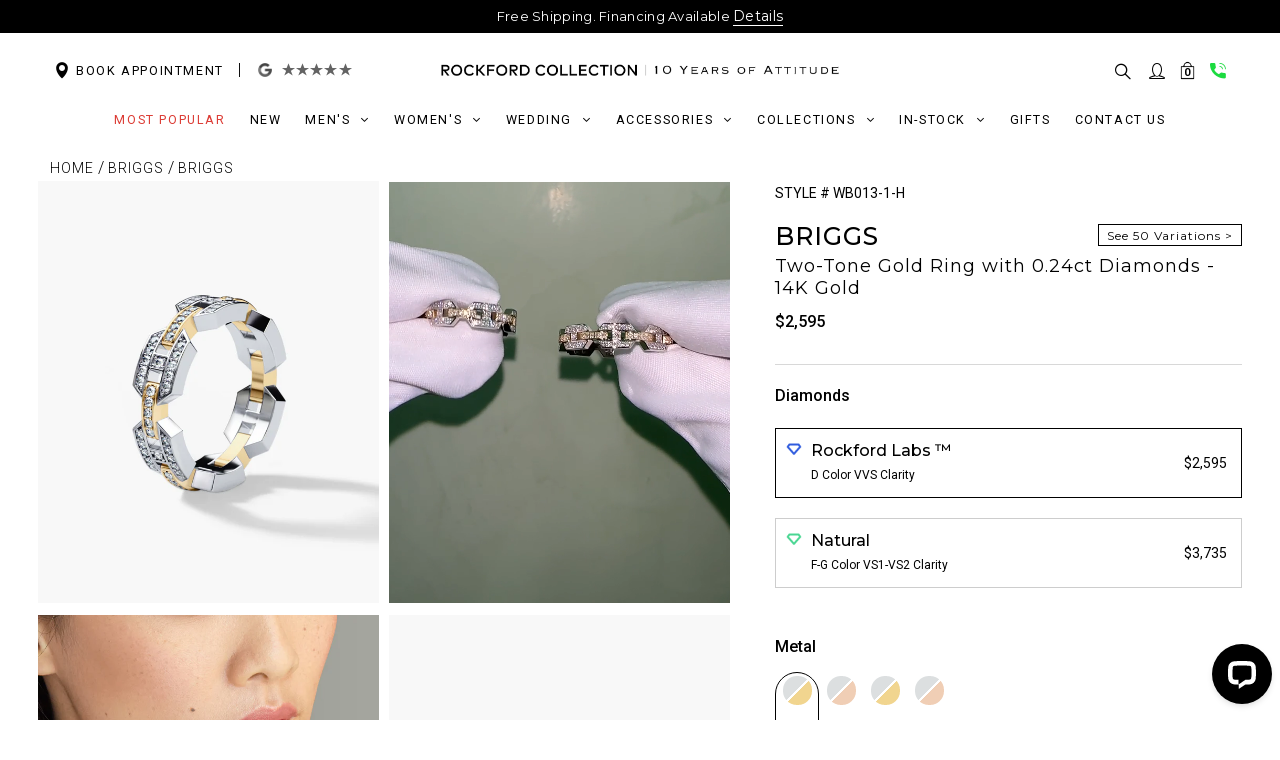

--- FILE ---
content_type: text/html; charset=utf-8
request_url: https://www.rockfordcollection.com/collections/briggs-rings/products/briggs-two-tone-gold-ring-with-0-24ct-diamonds-ring-2
body_size: 90714
content:
<!DOCTYPE html>
<!--[if lt IE 7 ]><html class="ie ie6" lang="en"> <![endif]-->
<!--[if IE 7 ]><html class="ie ie7" lang="en"> <![endif]-->
<!--[if IE 8 ]><html class="ie ie8" lang="en"> <![endif]-->
<!--[if (gte IE 9)|!(IE)]><!--><html lang="en" > <!--<![endif]-->
<head prefix=
    "og: http://ogp.me/ns#
     fb: http://ogp.me/ns/fb# 
     product: http://ogp.me/ns/product#">
  


<meta charset="utf-8">

<meta name="viewport" content="width=device-width, initial-scale=1.0, maximum-scale=1.0, user-scalable=no">

<link rel="shortcut icon" href="//www.rockfordcollection.com/cdn/shop/t/36/assets/favicon.png?v=44346698081294654571728757677">


<meta name="msvalidate.01" content="041CFCC424BA150A765FD1CB36392D77" />
<link rel="preconnect" href="https://cdn.shopify.com">

<link rel="preconnect" href="https://fonts.googleapis.com">
<link rel="preconnect" href="https://fonts.gstatic.com">


<link rel="preconnect" href="https://gstatic.com">
<link rel="preconnect" href="https://sdks.shopifycdn.com">
<link rel="preconnect" href="https://tracker.affirm.com">
<link rel="preconnect" href="https://www.recaptcha.net">
<link rel="preconnect" href="https://www.google.com/recaptcha">
<link rel="preconnect" href="https://ajax.googleapis.com">

<link rel="preconnect" href="https://startercdn.swymrelay.com">
<link rel="preconnect" href="https://searchanise-ef84.kxcdn.com">
<link rel="preconnect" href="https://searchserverapi1.com">
<link rel="preconnect" href="https://cdn.ecomposer.app">
<link rel="preconnect" href="https://ajax.aspnetcdn.com">

<link rel="preconnect" href="https://error-analytics-sessions-production.shopifysvc.com">
<link rel="preconnect" href="https://dev.visualwebsiteoptimizer.com">






<link rel="preconnect" href="https://bat.bing.com">


<link rel="preconnect" href="https://cdn1.affirm.com">
<link rel="preconnect" href="https://api-cf.affirm.com">
<link rel="preconnect" href="https://www.affirm.com">


<link rel="preconnect" href="https://www.google-analytics.com">

<link rel="preconnect" href="https://s.pinimg.com">
<link rel="preconnect" href="https://ct.pinterest.com">

<link rel="preconnect" href="https://get.geojs.io">

<link rel="preconnect" href="https://cdn.livechatinc.com">
<link rel="preconnect" href="https://secure.livechatinc.com">

<link rel="preconnect" href="https://www.facebook.com">
<link rel="preconnect" href="https://connect.facebook.net">


<link rel="preconnect" href="https://script.hotjar.com">
<link rel="preconnect" href="https://vars.hotjar.com">
<link rel="preconnect" href="https://in.hotjar.com">
<link rel="preconnect" href="https://static.hotjar.com">


<link rel="preconnect" href="https://s3.amazonaws.com">

<link rel="preconnect" href="https://www.googletagmanager.com">


<link rel="dns-prefetch" href="https://cdn.shopify.com">

<link rel="dns-prefetch" href="https://fonts.googleapis.com">
<link rel="dns-prefetch" href="https://fonts.gstatic.com">


<link rel="dns-prefetch" href="https://gstatic.com">
<link rel="dns-prefetch" href="https://sdks.shopifycdn.com">
<link rel="dns-prefetch" href="https://tracker.affirm.com">
<link rel="dns-prefetch" href="https://www.recaptcha.net">
<link rel="dns-prefetch" href="https://www.google.com/recaptcha">
<link rel="dns-prefetch" href="https://ajax.googleapis.com">



<link rel="dns-prefetch" href="https://bat.bing.com">

<link rel="dns-prefetch" href="https://startercdn.swymrelay.com">
<link rel="dns-prefetch" href="https://searchanise-ef84.kxcdn.com">
<link rel="dns-prefetch" href="https://searchserverapi1.com">
<link rel="dns-prefetch" href="https://cdn.ecomposer.app">
<link rel="dns-prefetch" href="https://ajax.aspnetcdn.com">

<link rel="dns-prefetch" href="https://cdn1.affirm.com">
<link rel="dns-prefetch" href="https://api-cf.affirm.com">
<link rel="dns-prefetch" href="https://www.affirm.com">


<link rel="dns-prefetch" href="https://connect.facebook.net">

<link rel="dns-prefetch" href="https://www.google-analytics.com">

<link rel="dns-prefetch" href="https://s.pinimg.com">

<link rel="dns-prefetch" href="https://get.geojs.io">

<link rel="dns-prefetch" href="https://cdn.livechatinc.com">
<link rel="dns-prefetch" href="https://secure.livechatinc.com">

<link rel="dns-prefetch" href="https://www.facebook.com">
<link rel="dns-prefetch" href="https://connect.facebook.net">

<link rel="dns-prefetch" href="https://ct.pinterest.com">

<link rel="dns-prefetch" href="https://error-analytics-sessions-production.shopifysvc.com">
<link rel="dns-prefetch" href="https://dev.visualwebsiteoptimizer.com">


<link rel="dns-prefetch" href="https://script.hotjar.com">
<link rel="dns-prefetch" href="https://vars.hotjar.com">
<link rel="dns-prefetch" href="https://in.hotjar.com">
<link rel="dns-prefetch" href="https://static.hotjar.com">


<link rel="dns-prefetch" href="https://s3.amazonaws.com">

<link rel="dns-prefetch" href="https://www.googletagmanager.com"> 

  <!-- Basic Page Needs
================================================== -->

  
  
    <title>
      BRIGGS Two-Tone Gold Ring with 0.24ct Diamonds - Ring 2 — Rockford Collection
    </title>
  
  
      <meta name="description" content="Shop for BRIGGS Two-Tone Gold Ring with 0.24ct Diamonds - Ring 2 from Rockford Collection ✔️ Worldwide free shipping ✔️ Lifetime Warranty ✔️ Financing available with monthly payments. ✔️ Customize Your Ring. Have a question or want to see a style up close? Book an appointment in person or virtually online!" />
  
    


  
   
    <link rel="canonical" href="https://www.rockfordcollection.com/products/briggs-two-tone-gold-ring-with-0-24ct-diamonds-ring-2" />
    
  

  


<meta property='og:locale' content='en_US'/>
<meta property="og:site_name" content="Rockford Collection">
<meta property="og:url" content="https://www.rockfordcollection.com/products/briggs-two-tone-gold-ring-with-0-24ct-diamonds-ring-2">
<meta property="og:title" content="BRIGGS Two-Tone Gold Ring with 0.24ct Diamonds">
<meta property="og:type" content="product">
<meta property="og:description" content="Shop for Two Tone Gold Ring with 0.24ct Diamonds from Rockford Collection. Yellow - White Gold Wedding Rings | White - Rose Gold Wedding Rings for Her | Non Binary Pride Rings | Gender Neutral Jewelry | Free Shipping | Lifetime Warranty | Financing with Affirm | Online Appointment | Showrooms in New York and Miami.">


    <meta property="product:plural_title" content="BRIGGS Two-Tone Gold Ring with 0.24ct Diamonds">
    <meta property="product:price:amount" content="2,595">
    <meta property="product:price:currency" content="USD">
<meta property="og:image" content="https://www.rockfordcollection.com/cdn/shop/products/Rockford-Collection-Small-Wedding-Band-BRIGGS-4-min_200x200.jpg?v=1592855781">
<meta property="og:image:url" content="https://www.rockfordcollection.com/cdn/shop/products/Rockford-Collection-Small-Wedding-Band-BRIGGS-4-min_200x200.jpg?v=1592855781">
<meta property="og:image:secure_url" content="https://www.rockfordcollection.com/cdn/shop/products/Rockford-Collection-Small-Wedding-Band-BRIGGS-4-min_200x200.jpg?v=1592855781"/>
<meta property="og:image:type" content="image/jpeg"/>
<meta property="og:updated_time" content="1768828989"/>



<meta name="twitter:card" content="summary_large_image">
<meta name="twitter:title" content="BRIGGS Two-Tone Gold Ring with 0.24ct Diamonds">
<meta name="twitter:description" content="Shop for Two Tone Gold Ring with 0.24ct Diamonds from Rockford Collection. Yellow - White Gold Wedding Rings | White - Rose Gold Wedding Rings for Her | Non Binary Pride Rings | Gender Neutral Jewelry | Free Shipping | Lifetime Warranty | Financing with Affirm | Online Appointment | Showrooms in New York and Miami.">




<!-- Google tag (gtag.js) -->
<script async src="https://www.googletagmanager.com/gtag/js?id=AW-1000092228">
</script>
<script>
  window.dataLayer = window.dataLayer || [];
  function gtag(){dataLayer.push(arguments);}
  gtag('js', new Date());

  gtag('config', 'AW-1000092228');
</script>


  <!-- CSS
================================================== -->

<link 
 as="style"
 rel="stylesheet preload prefetch" 
 href="//www.rockfordcollection.com/cdn/shop/t/36/assets/main-styles2.scss.css?v=91528049909834413211740690639" 
 type="text/css" 
 crossorigin="anonymous" />
 <link 
 as="style"
 rel="stylesheet preload prefetch" 
 href="//www.rockfordcollection.com/cdn/shop/t/36/assets/custom.scss.css?v=12790316699450609211767375755" 
 type="text/css" 
 crossorigin="anonymous" />

  <!--[if LTE IE 8]>
  <link href="//www.rockfordcollection.com/cdn/shop/t/36/assets/gridlock.ie.css?v=133506513823680828761659189980" rel="stylesheet" type="text/css" media="all" />
  <![endif]-->
    <!--[if IE 7]>
  <link href="//www.rockfordcollection.com/cdn/shop/t/36/assets/font-awesome-ie7.css?v=111952797986497000111659189966" rel="stylesheet" type="text/css" media="all" />
  <![endif]--> 

 <!-- optionally increase loading priority -->
  <link rel="preload" as="style" href="https://fonts.googleapis.com/css2?family=Roboto:wght@300;400;500;700&family=Montserrat:wght@300;400;500;600&display=swap">

  <!-- async CSS -->
  <link rel="stylesheet" href="https://fonts.googleapis.com/css2?family=Roboto:wght@300;400;500;700&family=Montserrat:wght@300;400;500;600&display=swap" media="print" onload="this.onload=null;this.removeAttribute('media');">

<!-- no-JS fallback -->
<noscript>
    <link rel="stylesheet" href="https://fonts.googleapis.com/css2?family=Roboto:wght@300;400;500;700&family=Montserrat:wght@300;400;500;600&display=swap">
</noscript>
 
<link 
 as="style"
 rel="stylesheet preload prefetch" 
 href="//www.rockfordcollection.com/cdn/shop/t/36/assets/rf-icon-style.css?v=50002823173820351821733218045" 
 type="text/css" 
 crossorigin="anonymous" />


  <!-- JS
================================================== -->
<script src="//www.rockfordcollection.com/cdn/shop/t/36/assets/jquery-1.9.1.min.js?v=46707028119550844871659189935"></script>

  
<script>
document.addEventListener("DOMContentLoaded",function(){var e=[].slice.call(document.querySelectorAll("video.lazy"));if("IntersectionObserver"in window){var d=new IntersectionObserver(function(c,g){c.forEach(function(a){if(a.isIntersecting){for(var f in a.target.children){var b=a.target.children[f];"string"===typeof b.tagName&&"SOURCE"===b.tagName&&(b.src=b.dataset.src)}a.target.load();a.target.classList.remove("lazy");d.unobserve(a.target)}})});e.forEach(function(c){d.observe(c)})}});
</script>


  
  <!-- Affirm -->
<script>
// $(document).ready(function(){

  var _affirm_config = {
      public_api_key: "WMWM334NH3CZOH89", /* Affirm Public API Key */
      script: "https://cdn1.affirm.com/js/v2/affirm.js"
    };
    (function(l,g,m,e,a,f,b){var d,c=l[m]||{},h=document.createElement(f),n=document.getElementsByTagName(f)[0],k=function(a,b,c){return function(){a[b]._.push([c,arguments])}};c[e]=k(c,e,"set");d=c[e];c[a]={};c[a]._=[];d._=[];c[a][b]=k(c,a,b);a=0;for(b="set add save post open empty reset on off trigger ready setProduct".split(" ");a<b.length;a++)d[b[a]]=k(c,e,b[a]);a=0;for(b=["get","token","url","items"];a<b.length;a++)d[b[a]]=function(){};h.async=!0;h.src=g[f];n.parentNode.insertBefore(h,n);delete g[f];d(g);l[m]=c})(window,_affirm_config,"affirm","checkout","ui","script","ready");
  // END AFFIRM.JS EMBED CODE

// });
</script>

   
  <!--[if lt IE 9]>
<script src="//html5shim.googlecode.com/svn/trunk/html5.js"></script>
<![endif]-->

  

  <meta name="p:domain_verify" content="bcb6bc3013717072af98f304ccada712"/>
  <meta name="msvalidate.01" content="2528ED0BC347D29B750B11945169809D" />
  <meta name="google-site-verification" content="qlApRhNr1zh4aW_EZHmn-7AU0qISgPYI9TAYJVAaQIk" />


  
    <!-- Hotjar Tracking Code for https://www.rockfordcollection.com/ -->
    <script async="async">
      (function(h,o,t,j,a,r){
          h.hj=h.hj||function(){(h.hj.q=h.hj.q||[]).push(arguments)};
          h._hjSettings={hjid:912283,hjsv:6};
          a=o.getElementsByTagName('head')[0];
          r=o.createElement('script');r.async=1;
          r.src=t+h._hjSettings.hjid+j+h._hjSettings.hjsv;
          a.appendChild(r);
      })(window,document,'https://static.hotjar.com/c/hotjar-','.js?sv=');
    </script>
  


    




  
  
  
   
  
 
 
 
 
   



  






<!-- Taboola Pixel Code -->
<script type='text/javascript'>
  window._tfa = window._tfa || [];
  window._tfa.push({notify: 'event', name: 'page_view', id: 1138323});
  !function (t, f, a, x) {
         if (!document.getElementById(x)) {
            t.async = 1;t.src = a;t.id=x;f.parentNode.insertBefore(t, f);
         }
  }(document.createElement('script'),
  document.getElementsByTagName('script')[0],
  '//cdn.taboola.com/libtrc/unip/1138323/tfa.js',
  'tb_tfa_script');
</script>
<!-- End of Taboola Pixel Code -->

<style>
::root {	

	
	--product-main-desktop-image = 0.8086666666666666;

}
</style>





<script>window.performance && window.performance.mark && window.performance.mark('shopify.content_for_header.start');</script><meta name="google-site-verification" content="qlApRhNr1zh4aW_EZHmn-7AU0qISgPYI9TAYJVAaQIk">
<meta id="shopify-digital-wallet" name="shopify-digital-wallet" content="/10587032/digital_wallets/dialog">
<meta name="shopify-checkout-api-token" content="86d545e7eca004338f5e3905ad15a7fb">
<meta id="in-context-paypal-metadata" data-shop-id="10587032" data-venmo-supported="true" data-environment="production" data-locale="en_US" data-paypal-v4="true" data-currency="USD">
<link rel="alternate" type="application/json+oembed" href="https://www.rockfordcollection.com/products/briggs-two-tone-gold-ring-with-0-24ct-diamonds-ring-2.oembed">

<script id="apple-pay-shop-capabilities" type="application/json">{"shopId":10587032,"countryCode":"US","currencyCode":"USD","merchantCapabilities":["supports3DS"],"merchantId":"gid:\/\/shopify\/Shop\/10587032","merchantName":"Rockford Collection","requiredBillingContactFields":["postalAddress","email","phone"],"requiredShippingContactFields":["postalAddress","email","phone"],"shippingType":"shipping","supportedNetworks":["visa","masterCard","amex","discover","elo","jcb"],"total":{"type":"pending","label":"Rockford Collection","amount":"1.00"},"shopifyPaymentsEnabled":true,"supportsSubscriptions":true}</script>
<script id="shopify-features" type="application/json">{"accessToken":"86d545e7eca004338f5e3905ad15a7fb","betas":["rich-media-storefront-analytics"],"domain":"www.rockfordcollection.com","predictiveSearch":true,"shopId":10587032,"locale":"en"}</script>
<script>var Shopify = Shopify || {};
Shopify.shop = "rockford-collection.myshopify.com";
Shopify.locale = "en";
Shopify.currency = {"active":"USD","rate":"1.0"};
Shopify.country = "US";
Shopify.theme = {"name":"02-2022-RF-REDESIGN","id":120787763266,"schema_name":null,"schema_version":null,"theme_store_id":null,"role":"main"};
Shopify.theme.handle = "null";
Shopify.theme.style = {"id":null,"handle":null};
Shopify.cdnHost = "www.rockfordcollection.com/cdn";
Shopify.routes = Shopify.routes || {};
Shopify.routes.root = "/";</script>
<script type="module">!function(o){(o.Shopify=o.Shopify||{}).modules=!0}(window);</script>
<script>!function(o){function n(){var o=[];function n(){o.push(Array.prototype.slice.apply(arguments))}return n.q=o,n}var t=o.Shopify=o.Shopify||{};t.loadFeatures=n(),t.autoloadFeatures=n()}(window);</script>
<script id="shop-js-analytics" type="application/json">{"pageType":"product"}</script>
<script defer="defer" async type="module" src="//www.rockfordcollection.com/cdn/shopifycloud/shop-js/modules/v2/client.init-shop-cart-sync_C5BV16lS.en.esm.js"></script>
<script defer="defer" async type="module" src="//www.rockfordcollection.com/cdn/shopifycloud/shop-js/modules/v2/chunk.common_CygWptCX.esm.js"></script>
<script type="module">
  await import("//www.rockfordcollection.com/cdn/shopifycloud/shop-js/modules/v2/client.init-shop-cart-sync_C5BV16lS.en.esm.js");
await import("//www.rockfordcollection.com/cdn/shopifycloud/shop-js/modules/v2/chunk.common_CygWptCX.esm.js");

  window.Shopify.SignInWithShop?.initShopCartSync?.({"fedCMEnabled":true,"windoidEnabled":true});

</script>
<script>(function() {
  var isLoaded = false;
  function asyncLoad() {
    if (isLoaded) return;
    isLoaded = true;
    var urls = ["\/\/cdn.shopify.com\/proxy\/786398d9d3a6f5bd36a1fe6ed69e7e6995e6e4e033c63eebf95e358b1cb3ca93\/bingshoppingtool-t2app-prod.trafficmanager.net\/api\/ShopifyMT\/v1\/uet\/tracking_script?shop=rockford-collection.myshopify.com\u0026sp-cache-control=cHVibGljLCBtYXgtYWdlPTkwMA","https:\/\/chimpstatic.com\/mcjs-connected\/js\/users\/594d277ddc94ce906b51e9a06\/1dac1fb3249584ec1b361761d.js?shop=rockford-collection.myshopify.com","https:\/\/joy.avada.io\/scripttag\/avada-joy-tracking.min.js?shop=rockford-collection.myshopify.com","\/\/cdn.shopify.com\/proxy\/ca5f6bdb21f6188cb9ca400e78731b96e240bdf55ec6898c4960fa35b09b72b7\/shopify.livechatinc.com\/api\/v2\/script\/cbeb36f9-216f-4d05-8101-8f2ef252a0f9\/widget.js?shop=rockford-collection.myshopify.com\u0026sp-cache-control=cHVibGljLCBtYXgtYWdlPTkwMA","https:\/\/static.shareasale.com\/json\/shopify\/shareasale-tracking.js?sasmid=76291\u0026ssmtid=19038\u0026shop=rockford-collection.myshopify.com","https:\/\/s3-us-west-2.amazonaws.com\/unific-ipaas-cdn\/js\/unific-util-shopify.js?shop=rockford-collection.myshopify.com","https:\/\/api-na1.hubapi.com\/scriptloader\/v1\/8969475.js?shop=rockford-collection.myshopify.com","https:\/\/dr4qe3ddw9y32.cloudfront.net\/awin-shopify-integration-code.js?aid=90023\u0026v=shopifyApp_5.2.3\u0026ts=1753393973729\u0026shop=rockford-collection.myshopify.com","\/\/cdn.shopify.com\/proxy\/cab19eb4a83f372b557c269ee829d9eafaef2618f01cd199c533fa2513476803\/d1639lhkj5l89m.cloudfront.net\/js\/storefront\/uppromote.js?shop=rockford-collection.myshopify.com\u0026sp-cache-control=cHVibGljLCBtYXgtYWdlPTkwMA","https:\/\/searchanise-ef84.kxcdn.com\/widgets\/shopify\/init.js?a=9r3c1z2P7W\u0026shop=rockford-collection.myshopify.com"];
    for (var i = 0; i < urls.length; i++) {
      var s = document.createElement('script');
      s.type = 'text/javascript';
      s.async = true;
      s.src = urls[i];
      var x = document.getElementsByTagName('script')[0];
      x.parentNode.insertBefore(s, x);
    }
  };
  if(window.attachEvent) {
    window.attachEvent('onload', asyncLoad);
  } else {
    window.addEventListener('load', asyncLoad, false);
  }
})();</script>
<script id="__st">var __st={"a":10587032,"offset":-18000,"reqid":"744a64b2-d08b-4316-bfda-346d53bafc4f-1768828989","pageurl":"www.rockfordcollection.com\/collections\/briggs-rings\/products\/briggs-two-tone-gold-ring-with-0-24ct-diamonds-ring-2","u":"118c4ee0019c","p":"product","rtyp":"product","rid":4612423286850};</script>
<script>window.ShopifyPaypalV4VisibilityTracking = true;</script>
<script id="captcha-bootstrap">!function(){'use strict';const t='contact',e='account',n='new_comment',o=[[t,t],['blogs',n],['comments',n],[t,'customer']],c=[[e,'customer_login'],[e,'guest_login'],[e,'recover_customer_password'],[e,'create_customer']],r=t=>t.map((([t,e])=>`form[action*='/${t}']:not([data-nocaptcha='true']) input[name='form_type'][value='${e}']`)).join(','),a=t=>()=>t?[...document.querySelectorAll(t)].map((t=>t.form)):[];function s(){const t=[...o],e=r(t);return a(e)}const i='password',u='form_key',d=['recaptcha-v3-token','g-recaptcha-response','h-captcha-response',i],f=()=>{try{return window.sessionStorage}catch{return}},m='__shopify_v',_=t=>t.elements[u];function p(t,e,n=!1){try{const o=window.sessionStorage,c=JSON.parse(o.getItem(e)),{data:r}=function(t){const{data:e,action:n}=t;return t[m]||n?{data:e,action:n}:{data:t,action:n}}(c);for(const[e,n]of Object.entries(r))t.elements[e]&&(t.elements[e].value=n);n&&o.removeItem(e)}catch(o){console.error('form repopulation failed',{error:o})}}const l='form_type',E='cptcha';function T(t){t.dataset[E]=!0}const w=window,h=w.document,L='Shopify',v='ce_forms',y='captcha';let A=!1;((t,e)=>{const n=(g='f06e6c50-85a8-45c8-87d0-21a2b65856fe',I='https://cdn.shopify.com/shopifycloud/storefront-forms-hcaptcha/ce_storefront_forms_captcha_hcaptcha.v1.5.2.iife.js',D={infoText:'Protected by hCaptcha',privacyText:'Privacy',termsText:'Terms'},(t,e,n)=>{const o=w[L][v],c=o.bindForm;if(c)return c(t,g,e,D).then(n);var r;o.q.push([[t,g,e,D],n]),r=I,A||(h.body.append(Object.assign(h.createElement('script'),{id:'captcha-provider',async:!0,src:r})),A=!0)});var g,I,D;w[L]=w[L]||{},w[L][v]=w[L][v]||{},w[L][v].q=[],w[L][y]=w[L][y]||{},w[L][y].protect=function(t,e){n(t,void 0,e),T(t)},Object.freeze(w[L][y]),function(t,e,n,w,h,L){const[v,y,A,g]=function(t,e,n){const i=e?o:[],u=t?c:[],d=[...i,...u],f=r(d),m=r(i),_=r(d.filter((([t,e])=>n.includes(e))));return[a(f),a(m),a(_),s()]}(w,h,L),I=t=>{const e=t.target;return e instanceof HTMLFormElement?e:e&&e.form},D=t=>v().includes(t);t.addEventListener('submit',(t=>{const e=I(t);if(!e)return;const n=D(e)&&!e.dataset.hcaptchaBound&&!e.dataset.recaptchaBound,o=_(e),c=g().includes(e)&&(!o||!o.value);(n||c)&&t.preventDefault(),c&&!n&&(function(t){try{if(!f())return;!function(t){const e=f();if(!e)return;const n=_(t);if(!n)return;const o=n.value;o&&e.removeItem(o)}(t);const e=Array.from(Array(32),(()=>Math.random().toString(36)[2])).join('');!function(t,e){_(t)||t.append(Object.assign(document.createElement('input'),{type:'hidden',name:u})),t.elements[u].value=e}(t,e),function(t,e){const n=f();if(!n)return;const o=[...t.querySelectorAll(`input[type='${i}']`)].map((({name:t})=>t)),c=[...d,...o],r={};for(const[a,s]of new FormData(t).entries())c.includes(a)||(r[a]=s);n.setItem(e,JSON.stringify({[m]:1,action:t.action,data:r}))}(t,e)}catch(e){console.error('failed to persist form',e)}}(e),e.submit())}));const S=(t,e)=>{t&&!t.dataset[E]&&(n(t,e.some((e=>e===t))),T(t))};for(const o of['focusin','change'])t.addEventListener(o,(t=>{const e=I(t);D(e)&&S(e,y())}));const B=e.get('form_key'),M=e.get(l),P=B&&M;t.addEventListener('DOMContentLoaded',(()=>{const t=y();if(P)for(const e of t)e.elements[l].value===M&&p(e,B);[...new Set([...A(),...v().filter((t=>'true'===t.dataset.shopifyCaptcha))])].forEach((e=>S(e,t)))}))}(h,new URLSearchParams(w.location.search),n,t,e,['guest_login'])})(!0,!0)}();</script>
<script integrity="sha256-4kQ18oKyAcykRKYeNunJcIwy7WH5gtpwJnB7kiuLZ1E=" data-source-attribution="shopify.loadfeatures" defer="defer" src="//www.rockfordcollection.com/cdn/shopifycloud/storefront/assets/storefront/load_feature-a0a9edcb.js" crossorigin="anonymous"></script>
<script data-source-attribution="shopify.dynamic_checkout.dynamic.init">var Shopify=Shopify||{};Shopify.PaymentButton=Shopify.PaymentButton||{isStorefrontPortableWallets:!0,init:function(){window.Shopify.PaymentButton.init=function(){};var t=document.createElement("script");t.src="https://www.rockfordcollection.com/cdn/shopifycloud/portable-wallets/latest/portable-wallets.en.js",t.type="module",document.head.appendChild(t)}};
</script>
<script data-source-attribution="shopify.dynamic_checkout.buyer_consent">
  function portableWalletsHideBuyerConsent(e){var t=document.getElementById("shopify-buyer-consent"),n=document.getElementById("shopify-subscription-policy-button");t&&n&&(t.classList.add("hidden"),t.setAttribute("aria-hidden","true"),n.removeEventListener("click",e))}function portableWalletsShowBuyerConsent(e){var t=document.getElementById("shopify-buyer-consent"),n=document.getElementById("shopify-subscription-policy-button");t&&n&&(t.classList.remove("hidden"),t.removeAttribute("aria-hidden"),n.addEventListener("click",e))}window.Shopify?.PaymentButton&&(window.Shopify.PaymentButton.hideBuyerConsent=portableWalletsHideBuyerConsent,window.Shopify.PaymentButton.showBuyerConsent=portableWalletsShowBuyerConsent);
</script>
<script data-source-attribution="shopify.dynamic_checkout.cart.bootstrap">document.addEventListener("DOMContentLoaded",(function(){function t(){return document.querySelector("shopify-accelerated-checkout-cart, shopify-accelerated-checkout")}if(t())Shopify.PaymentButton.init();else{new MutationObserver((function(e,n){t()&&(Shopify.PaymentButton.init(),n.disconnect())})).observe(document.body,{childList:!0,subtree:!0})}}));
</script>
<link id="shopify-accelerated-checkout-styles" rel="stylesheet" media="screen" href="https://www.rockfordcollection.com/cdn/shopifycloud/portable-wallets/latest/accelerated-checkout-backwards-compat.css" crossorigin="anonymous">
<style id="shopify-accelerated-checkout-cart">
        #shopify-buyer-consent {
  margin-top: 1em;
  display: inline-block;
  width: 100%;
}

#shopify-buyer-consent.hidden {
  display: none;
}

#shopify-subscription-policy-button {
  background: none;
  border: none;
  padding: 0;
  text-decoration: underline;
  font-size: inherit;
  cursor: pointer;
}

#shopify-subscription-policy-button::before {
  box-shadow: none;
}

      </style>

<script>window.performance && window.performance.mark && window.performance.mark('shopify.content_for_header.end');</script>


<!-- BEGIN app block: shopify://apps/c-hub-customer-accounts/blocks/app-embed/0fb3ba0b-4c65-4919-a85a-48bc2d368e9c --><script>(function () { try { localStorage.removeItem('chInitPageLoad'); } catch (error) {}})();</script><!-- END app block --><!-- BEGIN app block: shopify://apps/ecomposer-builder/blocks/app-embed/a0fc26e1-7741-4773-8b27-39389b4fb4a0 --><!-- DNS Prefetch & Preconnect -->
<link rel="preconnect" href="https://cdn.ecomposer.app" crossorigin>
<link rel="dns-prefetch" href="https://cdn.ecomposer.app">

<link rel="prefetch" href="https://cdn.ecomposer.app/vendors/css/ecom-swiper@11.css" as="style">
<link rel="prefetch" href="https://cdn.ecomposer.app/vendors/js/ecom-swiper@11.0.5.js" as="script">
<link rel="prefetch" href="https://cdn.ecomposer.app/vendors/js/ecom_modal.js" as="script">

<!-- Global CSS --><!--ECOM-EMBED-->
  <style id="ecom-global-css" class="ecom-global-css">/**ECOM-INSERT-CSS**/.ecom-section > div.core__row--columns, .ecom-section>.ecom-inner{max-width: 1200px;}.ecom-column>div.core__column--wrapper, .ec-flex-wp{padding: 20px;}div.core__blocks--body>div.ecom-block.elmspace:not(:first-child), .core__group--body>div.ecom-block.elmspace:not(:first-child), div.core__blocks--body>.ec-flex-wp.elmspace:not(:first-child), .core__blocks>div.ecom-block.elmspace:not(:first-child){margin-top: 20px;}:root{--ecom-global-container-width:1200px;--ecom-global-colunm-gap:20px;--ecom-global-elements-space:20px;--ecom-global-colors-primary:#ffffff;--ecom-global-colors-secondary:#ffffff;--ecom-global-colors-text:#ffffff;--ecom-global-colors-accent:#ffffff;--ecom-global-typography-h1-font-weight:600;--ecom-global-typography-h1-font-size:72px;--ecom-global-typography-h1-line-height:90px;--ecom-global-typography-h1-letter-spacing:-0.02em;--ecom-global-typography-h2-font-weight:600;--ecom-global-typography-h2-font-size:60px;--ecom-global-typography-h2-line-height:72px;--ecom-global-typography-h2-letter-spacing:-0.02em;--ecom-global-typography-h3-font-weight:600;--ecom-global-typography-h3-font-size:58px;--ecom-global-typography-h3-line-height:60px;--ecom-global-typography-h3-letter-spacing:-0.02em;--ecom-global-typography-h4-font-weight:600;--ecom-global-typography-h4-font-size:36px;--ecom-global-typography-h4-line-height:44px;--ecom-global-typography-h4-letter-spacing:-0.02em;--ecom-global-typography-h5-font-weight:600;--ecom-global-typography-h5-font-size:30px;--ecom-global-typography-h5-line-height:38px;--ecom-global-typography-h5-font-family:Montserrat;--ecom-global-typography-h6-font-weight:600;--ecom-global-typography-h6-font-size:24px;--ecom-global-typography-h6-line-height:32px;--ecom-global-typography-h6-font-family:Montserrat;--ecom-global-typography-h7-font-weight:400;--ecom-global-typography-h7-font-size:14px;--ecom-global-typography-h7-line-height:24px;--ecom-global-typography-h7-font-family:Montserrat;}</style>
  <!--/ECOM-EMBED--><!-- Custom CSS & JS --><!-- Open Graph Meta Tags for Pages --><!-- Critical Inline Styles -->
<style class="ecom-theme-helper">.ecom-animation{opacity:0}.ecom-animation.animate,.ecom-animation.ecom-animated{opacity:1}.ecom-cart-popup{display:grid;position:fixed;inset:0;z-index:9999999;align-content:center;padding:5px;justify-content:center;align-items:center;justify-items:center}.ecom-cart-popup::before{content:' ';position:absolute;background:#e5e5e5b3;inset:0}.ecom-ajax-loading{cursor:not-allowed;pointer-events:none;opacity:.6}#ecom-toast{visibility:hidden;max-width:50px;height:60px;margin:auto;background-color:#333;color:#fff;text-align:center;border-radius:2px;position:fixed;z-index:1;left:0;right:0;bottom:30px;font-size:17px;display:grid;grid-template-columns:50px auto;align-items:center;justify-content:start;align-content:center;justify-items:start}#ecom-toast.ecom-toast-show{visibility:visible;animation:ecomFadein .5s,ecomExpand .5s .5s,ecomStay 3s 1s,ecomShrink .5s 4s,ecomFadeout .5s 4.5s}#ecom-toast #ecom-toast-icon{width:50px;height:100%;box-sizing:border-box;background-color:#111;color:#fff;padding:5px}#ecom-toast .ecom-toast-icon-svg{width:100%;height:100%;position:relative;vertical-align:middle;margin:auto;text-align:center}#ecom-toast #ecom-toast-desc{color:#fff;padding:16px;overflow:hidden;white-space:nowrap}@media(max-width:768px){#ecom-toast #ecom-toast-desc{white-space:normal;min-width:250px}#ecom-toast{height:auto;min-height:60px}}.ecom__column-full-height{height:100%}@keyframes ecomFadein{from{bottom:0;opacity:0}to{bottom:30px;opacity:1}}@keyframes ecomExpand{from{min-width:50px}to{min-width:var(--ecom-max-width)}}@keyframes ecomStay{from{min-width:var(--ecom-max-width)}to{min-width:var(--ecom-max-width)}}@keyframes ecomShrink{from{min-width:var(--ecom-max-width)}to{min-width:50px}}@keyframes ecomFadeout{from{bottom:30px;opacity:1}to{bottom:60px;opacity:0}}</style>


<!-- EComposer Config Script -->
<script id="ecom-theme-helpers" async>
window.EComposer=window.EComposer||{};(function(){if(!this.configs)this.configs={};this.configs={"custom_code":[],"instagram":null};this.configs.ajax_cart={enable:false};this.customer=false;this.proxy_path='/apps/ecomposer-visual-page-builder';
this.popupScriptUrl='https://cdn.shopify.com/extensions/019b200c-ceec-7ac9-af95-28c32fd62de8/ecomposer-94/assets/ecom_popup.js';
this.routes={domain:'https://www.rockfordcollection.com',root_url:'/',collections_url:'/collections',all_products_collection_url:'/collections/all',cart_url:'/cart',cart_add_url:'/cart/add',cart_change_url:'/cart/change',cart_clear_url:'/cart/clear',cart_update_url:'/cart/update',product_recommendations_url:'/recommendations/products'};
this.queryParams={};
if(window.location.search.length){new URLSearchParams(window.location.search).forEach((value,key)=>{this.queryParams[key]=value})}
this.money_format="\u003cspan class=money\u003e${{amount_no_decimals}} \u003c\/span\u003e";
this.money_with_currency_format="\u003cspan class=money\u003e${{amount_no_decimals}} \u003c\/span\u003e";
this.currencyCodeEnabled=null;this.abTestingData = [];this.formatMoney=function(t,e){const r=this.currencyCodeEnabled?this.money_with_currency_format:this.money_format;function a(t,e){return void 0===t?e:t}function o(t,e,r,o){if(e=a(e,2),r=a(r,","),o=a(o,"."),isNaN(t)||null==t)return 0;var n=(t=(t/100).toFixed(e)).split(".");return n[0].replace(/(\d)(?=(\d\d\d)+(?!\d))/g,"$1"+r)+(n[1]?o+n[1]:"")}"string"==typeof t&&(t=t.replace(".",""));var n="",i=/\{\{\s*(\w+)\s*\}\}/,s=e||r;switch(s.match(i)[1]){case"amount":n=o(t,2);break;case"amount_no_decimals":n=o(t,0);break;case"amount_with_comma_separator":n=o(t,2,".",",");break;case"amount_with_space_separator":n=o(t,2," ",",");break;case"amount_with_period_and_space_separator":n=o(t,2," ",".");break;case"amount_no_decimals_with_comma_separator":n=o(t,0,".",",");break;case"amount_no_decimals_with_space_separator":n=o(t,0," ");break;case"amount_with_apostrophe_separator":n=o(t,2,"'",".")}return s.replace(i,n)};
this.resizeImage=function(t,e){try{if(!e||"original"==e||"full"==e||"master"==e)return t;if(-1!==t.indexOf("cdn.shopify.com")||-1!==t.indexOf("/cdn/shop/")){var r=t.match(/\.(jpg|jpeg|gif|png|bmp|bitmap|tiff|tif|webp)((\#[0-9a-z\-]+)?(\?v=.*)?)?$/gim);if(null==r)return null;var a=t.split(r[0]),o=r[0];return a[0]+"_"+e+o}}catch(r){return t}return t};
this.getProduct=function(t){if(!t)return!1;let e=("/"===this.routes.root_url?"":this.routes.root_url)+"/products/"+t+".js?shop="+Shopify.shop;return window.ECOM_LIVE&&(e="/shop/builder/ajax/ecom-proxy/products/"+t+"?shop="+Shopify.shop),window.fetch(e,{headers:{"Content-Type":"application/json"}}).then(t=>t.ok?t.json():false)};
const u=new URLSearchParams(window.location.search);if(u.has("ecom-redirect")){const r=u.get("ecom-redirect");if(r){let d;try{d=decodeURIComponent(r)}catch{return}d=d.trim().replace(/[\r\n\t]/g,"");if(d.length>2e3)return;const p=["javascript:","data:","vbscript:","file:","ftp:","mailto:","tel:","sms:","chrome:","chrome-extension:","moz-extension:","ms-browser-extension:"],l=d.toLowerCase();for(const o of p)if(l.includes(o))return;const x=[/<script/i,/<\/script/i,/javascript:/i,/vbscript:/i,/onload=/i,/onerror=/i,/onclick=/i,/onmouseover=/i,/onfocus=/i,/onblur=/i,/onsubmit=/i,/onchange=/i,/alert\s*\(/i,/confirm\s*\(/i,/prompt\s*\(/i,/document\./i,/window\./i,/eval\s*\(/i];for(const t of x)if(t.test(d))return;if(d.startsWith("/")&&!d.startsWith("//")){if(!/^[a-zA-Z0-9\-._~:/?#[\]@!$&'()*+,;=%]+$/.test(d))return;if(d.includes("../")||d.includes("./"))return;window.location.href=d;return}if(!d.includes("://")&&!d.startsWith("//")){if(!/^[a-zA-Z0-9\-._~:/?#[\]@!$&'()*+,;=%]+$/.test(d))return;if(d.includes("../")||d.includes("./"))return;window.location.href="/"+d;return}let n;try{n=new URL(d)}catch{return}if(!["http:","https:"].includes(n.protocol))return;if(n.port&&(parseInt(n.port)<1||parseInt(n.port)>65535))return;const a=[window.location.hostname];if(a.includes(n.hostname)&&(n.href===d||n.toString()===d))window.location.href=d}}
}).bind(window.EComposer)();
if(window.Shopify&&window.Shopify.designMode&&window.top&&window.top.opener){window.addEventListener("load",function(){window.top.opener.postMessage({action:"ecomposer:loaded"},"*")})}
</script>

<!-- Quickview Script -->
<script id="ecom-theme-quickview" async>
window.EComposer=window.EComposer||{};(function(){this.initQuickview=function(){var enable_qv=false;const qv_wrapper_script=document.querySelector('#ecom-quickview-template-html');if(!qv_wrapper_script)return;const ecom_quickview=document.createElement('div');ecom_quickview.classList.add('ecom-quickview');ecom_quickview.innerHTML=qv_wrapper_script.innerHTML;document.body.prepend(ecom_quickview);const qv_wrapper=ecom_quickview.querySelector('.ecom-quickview__wrapper');const ecomQuickview=function(e){let t=qv_wrapper.querySelector(".ecom-quickview__content-data");if(t){let i=document.createRange().createContextualFragment(e);t.innerHTML="",t.append(i),qv_wrapper.classList.add("ecom-open");let c=new CustomEvent("ecom:quickview:init",{detail:{wrapper:qv_wrapper}});document.dispatchEvent(c),setTimeout(function(){qv_wrapper.classList.add("ecom-display")},500),closeQuickview(t)}},closeQuickview=function(e){let t=qv_wrapper.querySelector(".ecom-quickview__close-btn"),i=qv_wrapper.querySelector(".ecom-quickview__content");function c(t){let o=t.target;do{if(o==i||o&&o.classList&&o.classList.contains("ecom-modal"))return;o=o.parentNode}while(o);o!=i&&(qv_wrapper.classList.add("ecom-remove"),qv_wrapper.classList.remove("ecom-open","ecom-display","ecom-remove"),setTimeout(function(){e.innerHTML=""},300),document.removeEventListener("click",c),document.removeEventListener("keydown",n))}function n(t){(t.isComposing||27===t.keyCode)&&(qv_wrapper.classList.add("ecom-remove"),qv_wrapper.classList.remove("ecom-open","ecom-display","ecom-remove"),setTimeout(function(){e.innerHTML=""},300),document.removeEventListener("keydown",n),document.removeEventListener("click",c))}t&&t.addEventListener("click",function(t){t.preventDefault(),document.removeEventListener("click",c),document.removeEventListener("keydown",n),qv_wrapper.classList.add("ecom-remove"),qv_wrapper.classList.remove("ecom-open","ecom-display","ecom-remove"),setTimeout(function(){e.innerHTML=""},300)}),document.addEventListener("click",c),document.addEventListener("keydown",n)};function quickViewHandler(e){e&&e.preventDefault();let t=this;t.classList&&t.classList.add("ecom-loading");let i=t.classList?t.getAttribute("href"):window.location.pathname;if(i){if(window.location.search.includes("ecom_template_id")){let c=new URLSearchParams(location.search);i=window.location.pathname+"?section_id="+c.get("ecom_template_id")}else i+=(i.includes("?")?"&":"?")+"section_id=ecom-default-template-quickview";fetch(i).then(function(e){return 200==e.status?e.text():window.document.querySelector("#admin-bar-iframe")?(404==e.status?alert("Please create Ecomposer quickview template first!"):alert("Have some problem with quickview!"),t.classList&&t.classList.remove("ecom-loading"),!1):void window.open(new URL(i).pathname,"_blank")}).then(function(e){e&&(ecomQuickview(e),setTimeout(function(){t.classList&&t.classList.remove("ecom-loading")},300))}).catch(function(e){})}}
if(window.location.search.includes('ecom_template_id')){setTimeout(quickViewHandler,1000)}
if(enable_qv){const qv_buttons=document.querySelectorAll('.ecom-product-quickview');if(qv_buttons.length>0){qv_buttons.forEach(function(button,index){button.addEventListener('click',quickViewHandler)})}}
}}).bind(window.EComposer)();
</script>

<!-- Quickview Template -->
<script type="text/template" id="ecom-quickview-template-html">
<div class="ecom-quickview__wrapper ecom-dn"><div class="ecom-quickview__container"><div class="ecom-quickview__content"><div class="ecom-quickview__content-inner"><div class="ecom-quickview__content-data"></div></div><span class="ecom-quickview__close-btn"><svg version="1.1" xmlns="http://www.w3.org/2000/svg" width="32" height="32" viewBox="0 0 32 32"><path d="M10.722 9.969l-0.754 0.754 5.278 5.278-5.253 5.253 0.754 0.754 5.253-5.253 5.253 5.253 0.754-0.754-5.253-5.253 5.278-5.278-0.754-0.754-5.278 5.278z" fill="#000000"></path></svg></span></div></div></div>
</script>

<!-- Quickview Styles -->
<style class="ecom-theme-quickview">.ecom-quickview .ecom-animation{opacity:1}.ecom-quickview__wrapper{opacity:0;display:none;pointer-events:none}.ecom-quickview__wrapper.ecom-open{position:fixed;top:0;left:0;right:0;bottom:0;display:block;pointer-events:auto;z-index:100000;outline:0!important;-webkit-backface-visibility:hidden;opacity:1;transition:all .1s}.ecom-quickview__container{text-align:center;position:absolute;width:100%;height:100%;left:0;top:0;padding:0 8px;box-sizing:border-box;opacity:0;background-color:rgba(0,0,0,.8);transition:opacity .1s}.ecom-quickview__container:before{content:"";display:inline-block;height:100%;vertical-align:middle}.ecom-quickview__wrapper.ecom-display .ecom-quickview__content{visibility:visible;opacity:1;transform:none}.ecom-quickview__content{position:relative;display:inline-block;opacity:0;visibility:hidden;transition:transform .1s,opacity .1s;transform:translateX(-100px)}.ecom-quickview__content-inner{position:relative;display:inline-block;vertical-align:middle;margin:0 auto;text-align:left;z-index:999;overflow-y:auto;max-height:80vh}.ecom-quickview__content-data>.shopify-section{margin:0 auto;max-width:980px;overflow:hidden;position:relative;background-color:#fff;opacity:0}.ecom-quickview__wrapper.ecom-display .ecom-quickview__content-data>.shopify-section{opacity:1;transform:none}.ecom-quickview__wrapper.ecom-display .ecom-quickview__container{opacity:1}.ecom-quickview__wrapper.ecom-remove #shopify-section-ecom-default-template-quickview{opacity:0;transform:translateX(100px)}.ecom-quickview__close-btn{position:fixed!important;top:0;right:0;transform:none;background-color:transparent;color:#000;opacity:0;width:40px;height:40px;transition:.25s;z-index:9999;stroke:#fff}.ecom-quickview__wrapper.ecom-display .ecom-quickview__close-btn{opacity:1}.ecom-quickview__close-btn:hover{cursor:pointer}@media screen and (max-width:1024px){.ecom-quickview__content{position:absolute;inset:0;margin:50px 15px;display:flex}.ecom-quickview__close-btn{right:0}}.ecom-toast-icon-info{display:none}.ecom-toast-error .ecom-toast-icon-info{display:inline!important}.ecom-toast-error .ecom-toast-icon-success{display:none!important}.ecom-toast-icon-success{fill:#fff;width:35px}</style>

<!-- Toast Template -->
<script type="text/template" id="ecom-template-html"><!-- BEGIN app snippet: ecom-toast --><div id="ecom-toast"><div id="ecom-toast-icon"><svg xmlns="http://www.w3.org/2000/svg" class="ecom-toast-icon-svg ecom-toast-icon-info" fill="none" viewBox="0 0 24 24" stroke="currentColor"><path stroke-linecap="round" stroke-linejoin="round" stroke-width="2" d="M13 16h-1v-4h-1m1-4h.01M21 12a9 9 0 11-18 0 9 9 0 0118 0z"/></svg>
<svg class="ecom-toast-icon-svg ecom-toast-icon-success" xmlns="http://www.w3.org/2000/svg" viewBox="0 0 512 512"><path d="M256 8C119 8 8 119 8 256s111 248 248 248 248-111 248-248S393 8 256 8zm0 48c110.5 0 200 89.5 200 200 0 110.5-89.5 200-200 200-110.5 0-200-89.5-200-200 0-110.5 89.5-200 200-200m140.2 130.3l-22.5-22.7c-4.7-4.7-12.3-4.7-17-.1L215.3 303.7l-59.8-60.3c-4.7-4.7-12.3-4.7-17-.1l-22.7 22.5c-4.7 4.7-4.7 12.3-.1 17l90.8 91.5c4.7 4.7 12.3 4.7 17 .1l172.6-171.2c4.7-4.7 4.7-12.3 .1-17z"/></svg>
</div><div id="ecom-toast-desc"></div></div><!-- END app snippet --></script><!-- END app block --><!-- BEGIN app block: shopify://apps/vwo/blocks/vwo-smartcode/2ce905b2-3842-4d20-b6b0-8c51fc208426 -->
  
  
  
  
    <!-- Start VWO Async SmartCode -->
    <link rel="preconnect" href="https://dev.visualwebsiteoptimizer.com" />
    <script type='text/javascript' id='vwoCode'>
    window._vwo_code ||
    (function () {
    var w=window,
    d=document;
    if (d.URL.indexOf('__vwo_disable__') > -1 || w._vwo_code) {
    return;
    }
    var account_id=986868,
    version=2.2,
    settings_tolerance=2000,
    hide_element='body',
    background_color='white',
    hide_element_style = 'opacity:0 !important;filter:alpha(opacity=0) !important;background:' + background_color + ' !important;transition:none !important;',
    /* DO NOT EDIT BELOW THIS LINE */
    f=!1,v=d.querySelector('#vwoCode'),cc={};try{var e=JSON.parse(localStorage.getItem('_vwo_'+account_id+'_config'));cc=e&&'object'==typeof e?e:{}}catch(e){}function r(t){try{return decodeURIComponent(t)}catch(e){return t}}var s=function(){var e={combination:[],combinationChoose:[],split:[],exclude:[],uuid:null,consent:null,optOut:null},t=d.cookie||'';if(!t)return e;for(var n,i,o=/(?:^|;s*)(?:(_vis_opt_exp_(d+)_combi=([^;]*))|(_vis_opt_exp_(d+)_combi_choose=([^;]*))|(_vis_opt_exp_(d+)_split=([^:;]*))|(_vis_opt_exp_(d+)_exclude=[^;]*)|(_vis_opt_out=([^;]*))|(_vwo_global_opt_out=[^;]*)|(_vwo_uuid=([^;]*))|(_vwo_consent=([^;]*)))/g;null!==(n=o.exec(t));)try{n[1]?e.combination.push({id:n[2],value:r(n[3])}):n[4]?e.combinationChoose.push({id:n[5],value:r(n[6])}):n[7]?e.split.push({id:n[8],value:r(n[9])}):n[10]?e.exclude.push({id:n[11]}):n[12]?e.optOut=r(n[13]):n[14]?e.optOut=!0:n[15]?e.uuid=r(n[16]):n[17]&&(i=r(n[18]),e.consent=i&&3<=i.length?i.substring(0,3):null)}catch(e){}return e}();function i(){var e=function(){if(w.VWO&&Array.isArray(w.VWO))for(var e=0;e<w.VWO.length;e++){var t=w.VWO[e];if(Array.isArray(t)&&('setVisitorId'===t[0]||'setSessionId'===t[0]))return!0}return!1}(),t='a='+account_id+'&u='+encodeURIComponent(w._vis_opt_url||d.URL)+'&vn='+version+('undefined'!=typeof platform?'&p='+platform:'')+'&st='+w.performance.now();e||((n=function(){var e,t=[],n={},i=w.VWO&&w.VWO.appliedCampaigns||{};for(e in i){var o=i[e]&&i[e].v;o&&(t.push(e+'-'+o+'-1'),n[e]=!0)}if(s&&s.combination)for(var r=0;r<s.combination.length;r++){var a=s.combination[r];n[a.id]||t.push(a.id+'-'+a.value)}return t.join('|')}())&&(t+='&c='+n),(n=function(){var e=[],t={};if(s&&s.combinationChoose)for(var n=0;n<s.combinationChoose.length;n++){var i=s.combinationChoose[n];e.push(i.id+'-'+i.value),t[i.id]=!0}if(s&&s.split)for(var o=0;o<s.split.length;o++)t[(i=s.split[o]).id]||e.push(i.id+'-'+i.value);return e.join('|')}())&&(t+='&cc='+n),(n=function(){var e={},t=[];if(w.VWO&&Array.isArray(w.VWO))for(var n=0;n<w.VWO.length;n++){var i=w.VWO[n];if(Array.isArray(i)&&'setVariation'===i[0]&&i[1]&&Array.isArray(i[1]))for(var o=0;o<i[1].length;o++){var r,a=i[1][o];a&&'object'==typeof a&&(r=a.e,a=a.v,r&&a&&(e[r]=a))}}for(r in e)t.push(r+'-'+e[r]);return t.join('|')}())&&(t+='&sv='+n)),s&&s.optOut&&(t+='&o='+s.optOut);var n=function(){var e=[],t={};if(s&&s.exclude)for(var n=0;n<s.exclude.length;n++){var i=s.exclude[n];t[i.id]||(e.push(i.id),t[i.id]=!0)}return e.join('|')}();return n&&(t+='&e='+n),s&&s.uuid&&(t+='&id='+s.uuid),s&&s.consent&&(t+='&consent='+s.consent),w.name&&-1<w.name.indexOf('_vis_preview')&&(t+='&pM=true'),w.VWO&&w.VWO.ed&&(t+='&ed='+w.VWO.ed),t}code={nonce:v&&v.nonce,library_tolerance:function(){return'undefined'!=typeof library_tolerance?library_tolerance:void 0},settings_tolerance:function(){return cc.sT||settings_tolerance},hide_element_style:function(){return'{'+(cc.hES||hide_element_style)+'}'},hide_element:function(){return performance.getEntriesByName('first-contentful-paint')[0]?'':'string'==typeof cc.hE?cc.hE:hide_element},getVersion:function(){return version},finish:function(e){var t;f||(f=!0,(t=d.getElementById('_vis_opt_path_hides'))&&t.parentNode.removeChild(t),e&&((new Image).src='https://dev.visualwebsiteoptimizer.com/ee.gif?a='+account_id+e))},finished:function(){return f},addScript:function(e){var t=d.createElement('script');t.type='text/javascript',e.src?t.src=e.src:t.text=e.text,v&&t.setAttribute('nonce',v.nonce),d.getElementsByTagName('head')[0].appendChild(t)},load:function(e,t){t=t||{};var n=new XMLHttpRequest;n.open('GET',e,!0),n.withCredentials=!t.dSC,n.responseType=t.responseType||'text',n.onload=function(){if(t.onloadCb)return t.onloadCb(n,e);200===n.status?_vwo_code.addScript({text:n.responseText}):_vwo_code.finish('&e=loading_failure:'+e)},n.onerror=function(){if(t.onerrorCb)return t.onerrorCb(e);_vwo_code.finish('&e=loading_failure:'+e)},n.send()},init:function(){var e,t=this.settings_tolerance();w._vwo_settings_timer=setTimeout(function(){_vwo_code.finish()},t),'body'!==this.hide_element()?(n=d.createElement('style'),e=(t=this.hide_element())?t+this.hide_element_style():'',t=d.getElementsByTagName('head')[0],n.setAttribute('id','_vis_opt_path_hides'),v&&n.setAttribute('nonce',v.nonce),n.setAttribute('type','text/css'),n.styleSheet?n.styleSheet.cssText=e:n.appendChild(d.createTextNode(e)),t.appendChild(n)):(n=d.getElementsByTagName('head')[0],(e=d.createElement('div')).style.cssText='z-index: 2147483647 !important;position: fixed !important;left: 0 !important;top: 0 !important;width: 100% !important;height: 100% !important;background:'+background_color+' !important;',e.setAttribute('id','_vis_opt_path_hides'),e.classList.add('_vis_hide_layer'),n.parentNode.insertBefore(e,n.nextSibling));var n='https://dev.visualwebsiteoptimizer.com/j.php?'+i();-1!==w.location.search.indexOf('_vwo_xhr')?this.addScript({src:n}):this.load(n+'&x=true',{l:1})}};w._vwo_code=code;code.init();})();
    </script>
    <!-- End VWO Async SmartCode -->
  


<!-- END app block --><script src="https://cdn.shopify.com/extensions/0199755e-0e31-7942-8a35-24fdceb4a9ca/criteo-event-tracking-34/assets/index.js" type="text/javascript" defer="defer"></script>
<script src="https://cdn.shopify.com/extensions/019b200c-ceec-7ac9-af95-28c32fd62de8/ecomposer-94/assets/ecom.js" type="text/javascript" defer="defer"></script>
<script src="https://cdn.shopify.com/extensions/06b0a2ce-9a9b-4ed7-b3f6-1cd0e8000ff2/pixoo-taboola-pixel-69/assets/pixoo.js" type="text/javascript" defer="defer"></script>
<script src="https://cdn.shopify.com/extensions/cfc76123-b24f-4e9a-a1dc-585518796af7/forms-2294/assets/shopify-forms-loader.js" type="text/javascript" defer="defer"></script>
<link href="https://monorail-edge.shopifysvc.com" rel="dns-prefetch">
<script>(function(){if ("sendBeacon" in navigator && "performance" in window) {try {var session_token_from_headers = performance.getEntriesByType('navigation')[0].serverTiming.find(x => x.name == '_s').description;} catch {var session_token_from_headers = undefined;}var session_cookie_matches = document.cookie.match(/_shopify_s=([^;]*)/);var session_token_from_cookie = session_cookie_matches && session_cookie_matches.length === 2 ? session_cookie_matches[1] : "";var session_token = session_token_from_headers || session_token_from_cookie || "";function handle_abandonment_event(e) {var entries = performance.getEntries().filter(function(entry) {return /monorail-edge.shopifysvc.com/.test(entry.name);});if (!window.abandonment_tracked && entries.length === 0) {window.abandonment_tracked = true;var currentMs = Date.now();var navigation_start = performance.timing.navigationStart;var payload = {shop_id: 10587032,url: window.location.href,navigation_start,duration: currentMs - navigation_start,session_token,page_type: "product"};window.navigator.sendBeacon("https://monorail-edge.shopifysvc.com/v1/produce", JSON.stringify({schema_id: "online_store_buyer_site_abandonment/1.1",payload: payload,metadata: {event_created_at_ms: currentMs,event_sent_at_ms: currentMs}}));}}window.addEventListener('pagehide', handle_abandonment_event);}}());</script>
<script id="web-pixels-manager-setup">(function e(e,d,r,n,o){if(void 0===o&&(o={}),!Boolean(null===(a=null===(i=window.Shopify)||void 0===i?void 0:i.analytics)||void 0===a?void 0:a.replayQueue)){var i,a;window.Shopify=window.Shopify||{};var t=window.Shopify;t.analytics=t.analytics||{};var s=t.analytics;s.replayQueue=[],s.publish=function(e,d,r){return s.replayQueue.push([e,d,r]),!0};try{self.performance.mark("wpm:start")}catch(e){}var l=function(){var e={modern:/Edge?\/(1{2}[4-9]|1[2-9]\d|[2-9]\d{2}|\d{4,})\.\d+(\.\d+|)|Firefox\/(1{2}[4-9]|1[2-9]\d|[2-9]\d{2}|\d{4,})\.\d+(\.\d+|)|Chrom(ium|e)\/(9{2}|\d{3,})\.\d+(\.\d+|)|(Maci|X1{2}).+ Version\/(15\.\d+|(1[6-9]|[2-9]\d|\d{3,})\.\d+)([,.]\d+|)( \(\w+\)|)( Mobile\/\w+|) Safari\/|Chrome.+OPR\/(9{2}|\d{3,})\.\d+\.\d+|(CPU[ +]OS|iPhone[ +]OS|CPU[ +]iPhone|CPU IPhone OS|CPU iPad OS)[ +]+(15[._]\d+|(1[6-9]|[2-9]\d|\d{3,})[._]\d+)([._]\d+|)|Android:?[ /-](13[3-9]|1[4-9]\d|[2-9]\d{2}|\d{4,})(\.\d+|)(\.\d+|)|Android.+Firefox\/(13[5-9]|1[4-9]\d|[2-9]\d{2}|\d{4,})\.\d+(\.\d+|)|Android.+Chrom(ium|e)\/(13[3-9]|1[4-9]\d|[2-9]\d{2}|\d{4,})\.\d+(\.\d+|)|SamsungBrowser\/([2-9]\d|\d{3,})\.\d+/,legacy:/Edge?\/(1[6-9]|[2-9]\d|\d{3,})\.\d+(\.\d+|)|Firefox\/(5[4-9]|[6-9]\d|\d{3,})\.\d+(\.\d+|)|Chrom(ium|e)\/(5[1-9]|[6-9]\d|\d{3,})\.\d+(\.\d+|)([\d.]+$|.*Safari\/(?![\d.]+ Edge\/[\d.]+$))|(Maci|X1{2}).+ Version\/(10\.\d+|(1[1-9]|[2-9]\d|\d{3,})\.\d+)([,.]\d+|)( \(\w+\)|)( Mobile\/\w+|) Safari\/|Chrome.+OPR\/(3[89]|[4-9]\d|\d{3,})\.\d+\.\d+|(CPU[ +]OS|iPhone[ +]OS|CPU[ +]iPhone|CPU IPhone OS|CPU iPad OS)[ +]+(10[._]\d+|(1[1-9]|[2-9]\d|\d{3,})[._]\d+)([._]\d+|)|Android:?[ /-](13[3-9]|1[4-9]\d|[2-9]\d{2}|\d{4,})(\.\d+|)(\.\d+|)|Mobile Safari.+OPR\/([89]\d|\d{3,})\.\d+\.\d+|Android.+Firefox\/(13[5-9]|1[4-9]\d|[2-9]\d{2}|\d{4,})\.\d+(\.\d+|)|Android.+Chrom(ium|e)\/(13[3-9]|1[4-9]\d|[2-9]\d{2}|\d{4,})\.\d+(\.\d+|)|Android.+(UC? ?Browser|UCWEB|U3)[ /]?(15\.([5-9]|\d{2,})|(1[6-9]|[2-9]\d|\d{3,})\.\d+)\.\d+|SamsungBrowser\/(5\.\d+|([6-9]|\d{2,})\.\d+)|Android.+MQ{2}Browser\/(14(\.(9|\d{2,})|)|(1[5-9]|[2-9]\d|\d{3,})(\.\d+|))(\.\d+|)|K[Aa][Ii]OS\/(3\.\d+|([4-9]|\d{2,})\.\d+)(\.\d+|)/},d=e.modern,r=e.legacy,n=navigator.userAgent;return n.match(d)?"modern":n.match(r)?"legacy":"unknown"}(),u="modern"===l?"modern":"legacy",c=(null!=n?n:{modern:"",legacy:""})[u],f=function(e){return[e.baseUrl,"/wpm","/b",e.hashVersion,"modern"===e.buildTarget?"m":"l",".js"].join("")}({baseUrl:d,hashVersion:r,buildTarget:u}),m=function(e){var d=e.version,r=e.bundleTarget,n=e.surface,o=e.pageUrl,i=e.monorailEndpoint;return{emit:function(e){var a=e.status,t=e.errorMsg,s=(new Date).getTime(),l=JSON.stringify({metadata:{event_sent_at_ms:s},events:[{schema_id:"web_pixels_manager_load/3.1",payload:{version:d,bundle_target:r,page_url:o,status:a,surface:n,error_msg:t},metadata:{event_created_at_ms:s}}]});if(!i)return console&&console.warn&&console.warn("[Web Pixels Manager] No Monorail endpoint provided, skipping logging."),!1;try{return self.navigator.sendBeacon.bind(self.navigator)(i,l)}catch(e){}var u=new XMLHttpRequest;try{return u.open("POST",i,!0),u.setRequestHeader("Content-Type","text/plain"),u.send(l),!0}catch(e){return console&&console.warn&&console.warn("[Web Pixels Manager] Got an unhandled error while logging to Monorail."),!1}}}}({version:r,bundleTarget:l,surface:e.surface,pageUrl:self.location.href,monorailEndpoint:e.monorailEndpoint});try{o.browserTarget=l,function(e){var d=e.src,r=e.async,n=void 0===r||r,o=e.onload,i=e.onerror,a=e.sri,t=e.scriptDataAttributes,s=void 0===t?{}:t,l=document.createElement("script"),u=document.querySelector("head"),c=document.querySelector("body");if(l.async=n,l.src=d,a&&(l.integrity=a,l.crossOrigin="anonymous"),s)for(var f in s)if(Object.prototype.hasOwnProperty.call(s,f))try{l.dataset[f]=s[f]}catch(e){}if(o&&l.addEventListener("load",o),i&&l.addEventListener("error",i),u)u.appendChild(l);else{if(!c)throw new Error("Did not find a head or body element to append the script");c.appendChild(l)}}({src:f,async:!0,onload:function(){if(!function(){var e,d;return Boolean(null===(d=null===(e=window.Shopify)||void 0===e?void 0:e.analytics)||void 0===d?void 0:d.initialized)}()){var d=window.webPixelsManager.init(e)||void 0;if(d){var r=window.Shopify.analytics;r.replayQueue.forEach((function(e){var r=e[0],n=e[1],o=e[2];d.publishCustomEvent(r,n,o)})),r.replayQueue=[],r.publish=d.publishCustomEvent,r.visitor=d.visitor,r.initialized=!0}}},onerror:function(){return m.emit({status:"failed",errorMsg:"".concat(f," has failed to load")})},sri:function(e){var d=/^sha384-[A-Za-z0-9+/=]+$/;return"string"==typeof e&&d.test(e)}(c)?c:"",scriptDataAttributes:o}),m.emit({status:"loading"})}catch(e){m.emit({status:"failed",errorMsg:(null==e?void 0:e.message)||"Unknown error"})}}})({shopId: 10587032,storefrontBaseUrl: "https://www.rockfordcollection.com",extensionsBaseUrl: "https://extensions.shopifycdn.com/cdn/shopifycloud/web-pixels-manager",monorailEndpoint: "https://monorail-edge.shopifysvc.com/unstable/produce_batch",surface: "storefront-renderer",enabledBetaFlags: ["2dca8a86"],webPixelsConfigList: [{"id":"964558914","configuration":"{\"shopId\":\"220155\",\"env\":\"production\",\"metaData\":\"[]\"}","eventPayloadVersion":"v1","runtimeContext":"STRICT","scriptVersion":"8e11013497942cd9be82d03af35714e6","type":"APP","apiClientId":2773553,"privacyPurposes":[],"dataSharingAdjustments":{"protectedCustomerApprovalScopes":["read_customer_address","read_customer_email","read_customer_name","read_customer_personal_data","read_customer_phone"]}},{"id":"964493378","configuration":"{\"advertiserId\":\"90023\",\"shopDomain\":\"rockford-collection.myshopify.com\",\"appVersion\":\"shopifyApp_5.2.3\",\"originalNetwork\":\"sas\",\"customTransactionTag\":\"Awin-TR-\"}","eventPayloadVersion":"v1","runtimeContext":"STRICT","scriptVersion":"12028261640958a57505ca3bca7d4e66","type":"APP","apiClientId":2887701,"privacyPurposes":["ANALYTICS","MARKETING"],"dataSharingAdjustments":{"protectedCustomerApprovalScopes":["read_customer_personal_data"]}},{"id":"882475074","configuration":"{\"accountID\":\"rockford-collection\"}","eventPayloadVersion":"v1","runtimeContext":"STRICT","scriptVersion":"1d4c781273105676f6b02a329648437f","type":"APP","apiClientId":32196493313,"privacyPurposes":["ANALYTICS","MARKETING","SALE_OF_DATA"],"dataSharingAdjustments":{"protectedCustomerApprovalScopes":["read_customer_address","read_customer_email","read_customer_name","read_customer_personal_data","read_customer_phone"]}},{"id":"862945346","configuration":"{\"config\":\"{\\\"google_tag_ids\\\":[\\\"G-J4KMCWC4ET\\\",\\\"AW-1000092228\\\",\\\"GT-NM8LRC5F\\\",\\\"GT-TQKZB6CM\\\",\\\"GT-P82NT9VF\\\",\\\"GT-TQTFNFR\\\"],\\\"target_country\\\":\\\"US\\\",\\\"gtag_events\\\":[{\\\"type\\\":\\\"begin_checkout\\\",\\\"action_label\\\":[\\\"G-J4KMCWC4ET\\\",\\\"AW-1000092228\\\/eUlUCJO53rAaEMTk8NwD\\\",\\\"MC-6W6X8X37NQ\\\",\\\"MC-L663CGHMT5\\\",\\\"MC-7KBB1BDPYS\\\"]},{\\\"type\\\":\\\"search\\\",\\\"action_label\\\":[\\\"G-J4KMCWC4ET\\\",\\\"AW-1000092228\\\/8zb6CI253rAaEMTk8NwD\\\",\\\"MC-6W6X8X37NQ\\\",\\\"MC-L663CGHMT5\\\",\\\"MC-7KBB1BDPYS\\\"]},{\\\"type\\\":\\\"view_item\\\",\\\"action_label\\\":[\\\"G-J4KMCWC4ET\\\",\\\"AW-1000092228\\\/22CSCIq53rAaEMTk8NwD\\\",\\\"MC-CZ42YJ13YF\\\",\\\"MC-878SX3PKDE\\\",\\\"MC-6W6X8X37NQ\\\",\\\"MC-L663CGHMT5\\\",\\\"MC-7KBB1BDPYS\\\"]},{\\\"type\\\":\\\"purchase\\\",\\\"action_label\\\":[\\\"G-J4KMCWC4ET\\\",\\\"AW-1000092228\\\/3lCDCLK33rAaEMTk8NwD\\\",\\\"MC-CZ42YJ13YF\\\",\\\"MC-878SX3PKDE\\\",\\\"MC-6W6X8X37NQ\\\",\\\"MC-L663CGHMT5\\\",\\\"MC-7KBB1BDPYS\\\"]},{\\\"type\\\":\\\"page_view\\\",\\\"action_label\\\":[\\\"G-J4KMCWC4ET\\\",\\\"AW-1000092228\\\/22CSCIq53rAaEMTk8NwD\\\",\\\"MC-CZ42YJ13YF\\\",\\\"MC-878SX3PKDE\\\",\\\"MC-6W6X8X37NQ\\\",\\\"MC-L663CGHMT5\\\",\\\"MC-7KBB1BDPYS\\\"]},{\\\"type\\\":\\\"add_payment_info\\\",\\\"action_label\\\":[\\\"G-J4KMCWC4ET\\\",\\\"AW-1000092228\\\/sGsCCJa53rAaEMTk8NwD\\\",\\\"MC-6W6X8X37NQ\\\",\\\"MC-L663CGHMT5\\\",\\\"MC-7KBB1BDPYS\\\"]},{\\\"type\\\":\\\"add_to_cart\\\",\\\"action_label\\\":[\\\"G-J4KMCWC4ET\\\",\\\"AW-1000092228\\\/WzntCJC53rAaEMTk8NwD\\\",\\\"MC-6W6X8X37NQ\\\",\\\"MC-L663CGHMT5\\\",\\\"MC-7KBB1BDPYS\\\"]}],\\\"enable_monitoring_mode\\\":false}\"}","eventPayloadVersion":"v1","runtimeContext":"OPEN","scriptVersion":"b2a88bafab3e21179ed38636efcd8a93","type":"APP","apiClientId":1780363,"privacyPurposes":[],"dataSharingAdjustments":{"protectedCustomerApprovalScopes":["read_customer_address","read_customer_email","read_customer_name","read_customer_personal_data","read_customer_phone"]}},{"id":"724500546","configuration":"{\"accountID\":\"pBB4Z6bPU7ySCNQfJrFt81zXgifxqEzoaVR5SyifJzNq5gjHYH6kfBCet6iXZjOFUuS0BpqNRbiga0gCcMrHlW9ItoStAXDsjYtuzLIWHz3EWZ2G8azxq094lgC\"}","eventPayloadVersion":"v1","runtimeContext":"STRICT","scriptVersion":"1c98843cf047cb3b6f4532430bf08b6c","type":"APP","apiClientId":18886656001,"privacyPurposes":["ANALYTICS","MARKETING","SALE_OF_DATA"],"dataSharingAdjustments":{"protectedCustomerApprovalScopes":[]}},{"id":"502988866","configuration":"{\"vwoAccountId\":\"986868\",\"eventConfiguration\":\"{\\\"ece\\\":1,\\\"pv\\\":1,\\\"prv\\\":1,\\\"patc\\\":1,\\\"prfc\\\":1,\\\"cv\\\":1,\\\"cs\\\":1,\\\"cc\\\":1}\",\"dataUri\":\"dev.visualwebsiteoptimizer.com\",\"customCodeConfig\":\"{\\\"customCodeEnabled\\\":false,\\\"customCode\\\":\\\"vwo.addShopifyMiddleware((payload) =\\u003e {    let newPayload = payload;    return newPayload;});\\\"}\"}","eventPayloadVersion":"v1","runtimeContext":"STRICT","scriptVersion":"a3ce375f25adae759937eab8e1348fdc","type":"APP","apiClientId":68559962113,"privacyPurposes":["ANALYTICS","MARKETING","SALE_OF_DATA"],"dataSharingAdjustments":{"protectedCustomerApprovalScopes":[]}},{"id":"487227458","configuration":"{\"storeUuid\":\"cbeb36f9-216f-4d05-8101-8f2ef252a0f9\"}","eventPayloadVersion":"v1","runtimeContext":"STRICT","scriptVersion":"035ee28a6488b3027bb897f191857f56","type":"APP","apiClientId":1806141,"privacyPurposes":["ANALYTICS","MARKETING","SALE_OF_DATA"],"dataSharingAdjustments":{"protectedCustomerApprovalScopes":["read_customer_address","read_customer_email","read_customer_name","read_customer_personal_data","read_customer_phone"]}},{"id":"405143618","configuration":"{\"accountID\":\"112882\",\"shopify_domain\":\"rockford-collection.myshopify.com\",\"ga4ID\":\"null\"}","eventPayloadVersion":"v1","runtimeContext":"STRICT","scriptVersion":"c4b16efc4916c224774f30f4b2d81d69","type":"APP","apiClientId":6509291,"privacyPurposes":["ANALYTICS","MARKETING","SALE_OF_DATA"],"dataSharingAdjustments":{"protectedCustomerApprovalScopes":["read_customer_address","read_customer_email","read_customer_name","read_customer_personal_data","read_customer_phone"]}},{"id":"227770434","configuration":"{\"partnerId\": \"94534\", \"environment\": \"prod\", \"countryCode\": \"US\", \"logLevel\": \"none\"}","eventPayloadVersion":"v1","runtimeContext":"STRICT","scriptVersion":"3add57fd2056b63da5cf857b4ed8b1f3","type":"APP","apiClientId":5829751,"privacyPurposes":["ANALYTICS","MARKETING","SALE_OF_DATA"],"dataSharingAdjustments":{"protectedCustomerApprovalScopes":[]}},{"id":"134250562","configuration":"{\"pixel_id\":\"1077392708961843\",\"pixel_type\":\"facebook_pixel\",\"metaapp_system_user_token\":\"-\"}","eventPayloadVersion":"v1","runtimeContext":"OPEN","scriptVersion":"ca16bc87fe92b6042fbaa3acc2fbdaa6","type":"APP","apiClientId":2329312,"privacyPurposes":["ANALYTICS","MARKETING","SALE_OF_DATA"],"dataSharingAdjustments":{"protectedCustomerApprovalScopes":["read_customer_address","read_customer_email","read_customer_name","read_customer_personal_data","read_customer_phone"]}},{"id":"89194562","configuration":"{\"apiKey\":\"9r3c1z2P7W\", \"host\":\"searchserverapi.com\"}","eventPayloadVersion":"v1","runtimeContext":"STRICT","scriptVersion":"5559ea45e47b67d15b30b79e7c6719da","type":"APP","apiClientId":578825,"privacyPurposes":["ANALYTICS"],"dataSharingAdjustments":{"protectedCustomerApprovalScopes":["read_customer_personal_data"]}},{"id":"86081602","configuration":"{\"masterTagID\":\"19038\",\"merchantID\":\"76291\",\"appPath\":\"https:\/\/daedalus.shareasale.com\",\"storeID\":\"NaN\",\"xTypeMode\":\"NaN\",\"xTypeValue\":\"NaN\",\"channelDedup\":\"NaN\"}","eventPayloadVersion":"v1","runtimeContext":"STRICT","scriptVersion":"f300cca684872f2df140f714437af558","type":"APP","apiClientId":4929191,"privacyPurposes":["ANALYTICS","MARKETING"],"dataSharingAdjustments":{"protectedCustomerApprovalScopes":["read_customer_personal_data"]}},{"id":"85786690","configuration":"{\"ti\":\"295010320\",\"endpoint\":\"https:\/\/bat.bing.com\/action\/0\"}","eventPayloadVersion":"v1","runtimeContext":"STRICT","scriptVersion":"5ee93563fe31b11d2d65e2f09a5229dc","type":"APP","apiClientId":2997493,"privacyPurposes":["ANALYTICS","MARKETING","SALE_OF_DATA"],"dataSharingAdjustments":{"protectedCustomerApprovalScopes":["read_customer_personal_data"]}},{"id":"77103170","configuration":"{\"tagID\":\"2613313665328\"}","eventPayloadVersion":"v1","runtimeContext":"STRICT","scriptVersion":"18031546ee651571ed29edbe71a3550b","type":"APP","apiClientId":3009811,"privacyPurposes":["ANALYTICS","MARKETING","SALE_OF_DATA"],"dataSharingAdjustments":{"protectedCustomerApprovalScopes":["read_customer_address","read_customer_email","read_customer_name","read_customer_personal_data","read_customer_phone"]}},{"id":"9240642","configuration":"{\"myshopifyDomain\":\"rockford-collection.myshopify.com\"}","eventPayloadVersion":"v1","runtimeContext":"STRICT","scriptVersion":"23b97d18e2aa74363140dc29c9284e87","type":"APP","apiClientId":2775569,"privacyPurposes":["ANALYTICS","MARKETING","SALE_OF_DATA"],"dataSharingAdjustments":{"protectedCustomerApprovalScopes":["read_customer_address","read_customer_email","read_customer_name","read_customer_phone","read_customer_personal_data"]}},{"id":"shopify-app-pixel","configuration":"{}","eventPayloadVersion":"v1","runtimeContext":"STRICT","scriptVersion":"0450","apiClientId":"shopify-pixel","type":"APP","privacyPurposes":["ANALYTICS","MARKETING"]},{"id":"shopify-custom-pixel","eventPayloadVersion":"v1","runtimeContext":"LAX","scriptVersion":"0450","apiClientId":"shopify-pixel","type":"CUSTOM","privacyPurposes":["ANALYTICS","MARKETING"]}],isMerchantRequest: false,initData: {"shop":{"name":"Rockford Collection","paymentSettings":{"currencyCode":"USD"},"myshopifyDomain":"rockford-collection.myshopify.com","countryCode":"US","storefrontUrl":"https:\/\/www.rockfordcollection.com"},"customer":null,"cart":null,"checkout":null,"productVariants":[{"price":{"amount":2595.0,"currencyCode":"USD"},"product":{"title":"BRIGGS Two-Tone Gold Ring with 0.24ct Diamonds","vendor":"Rockford Collection","id":"4612423286850","untranslatedTitle":"BRIGGS Two-Tone Gold Ring with 0.24ct Diamonds","url":"\/products\/briggs-two-tone-gold-ring-with-0-24ct-diamonds-ring-2","type":"Ring"},"id":"32218201882690","image":{"src":"\/\/www.rockfordcollection.com\/cdn\/shop\/products\/Rockford-Collection-Small-Wedding-Band-BRIGGS-4-min.jpg?v=1592855781"},"sku":"WB013-1-HH-TT-R2-1","title":"Rockford Labs \/ 14k White \u0026 Yellow Gold","untranslatedTitle":"Rockford Labs \/ 14k White \u0026 Yellow Gold"},{"price":{"amount":2595.0,"currencyCode":"USD"},"product":{"title":"BRIGGS Two-Tone Gold Ring with 0.24ct Diamonds","vendor":"Rockford Collection","id":"4612423286850","untranslatedTitle":"BRIGGS Two-Tone Gold Ring with 0.24ct Diamonds","url":"\/products\/briggs-two-tone-gold-ring-with-0-24ct-diamonds-ring-2","type":"Ring"},"id":"32218202308674","image":{"src":"\/\/www.rockfordcollection.com\/cdn\/shop\/products\/Rockford-Collection-Small-Wedding-Band-BRIGGS-5-min.jpg?v=1693414618"},"sku":"WB013-1-HH-TT-R2-2","title":"Rockford Labs \/ 14k White \u0026 Rose Gold","untranslatedTitle":"Rockford Labs \/ 14k White \u0026 Rose Gold"},{"price":{"amount":3165.0,"currencyCode":"USD"},"product":{"title":"BRIGGS Two-Tone Gold Ring with 0.24ct Diamonds","vendor":"Rockford Collection","id":"4612423286850","untranslatedTitle":"BRIGGS Two-Tone Gold Ring with 0.24ct Diamonds","url":"\/products\/briggs-two-tone-gold-ring-with-0-24ct-diamonds-ring-2","type":"Ring"},"id":"32218202734658","image":{"src":"\/\/www.rockfordcollection.com\/cdn\/shop\/products\/Rockford-Collection-Small-Wedding-Band-BRIGGS-4-min.jpg?v=1592855781"},"sku":"WB013-1-HH-TT-R2-3","title":"Rockford Labs \/ 18k White \u0026 Yellow Gold","untranslatedTitle":"Rockford Labs \/ 18k White \u0026 Yellow Gold"},{"price":{"amount":3165.0,"currencyCode":"USD"},"product":{"title":"BRIGGS Two-Tone Gold Ring with 0.24ct Diamonds","vendor":"Rockford Collection","id":"4612423286850","untranslatedTitle":"BRIGGS Two-Tone Gold Ring with 0.24ct Diamonds","url":"\/products\/briggs-two-tone-gold-ring-with-0-24ct-diamonds-ring-2","type":"Ring"},"id":"32218203160642","image":{"src":"\/\/www.rockfordcollection.com\/cdn\/shop\/products\/Rockford-Collection-Small-Wedding-Band-BRIGGS-5-min.jpg?v=1693414618"},"sku":"WB013-1-HH-TT-R2-4","title":"Rockford Labs \/ 18k White \u0026 Rose Gold","untranslatedTitle":"Rockford Labs \/ 18k White \u0026 Rose Gold"},{"price":{"amount":3735.0,"currencyCode":"USD"},"product":{"title":"BRIGGS Two-Tone Gold Ring with 0.24ct Diamonds","vendor":"Rockford Collection","id":"4612423286850","untranslatedTitle":"BRIGGS Two-Tone Gold Ring with 0.24ct Diamonds","url":"\/products\/briggs-two-tone-gold-ring-with-0-24ct-diamonds-ring-2","type":"Ring"},"id":"42154141581378","image":{"src":"\/\/www.rockfordcollection.com\/cdn\/shop\/products\/Rockford-Collection-Small-Wedding-Band-BRIGGS-4-min.jpg?v=1592855781"},"sku":"WB013-1-HH-TT-R2-5","title":"Natural \/ 14k White \u0026 Yellow Gold","untranslatedTitle":"Natural \/ 14k White \u0026 Yellow Gold"},{"price":{"amount":3735.0,"currencyCode":"USD"},"product":{"title":"BRIGGS Two-Tone Gold Ring with 0.24ct Diamonds","vendor":"Rockford Collection","id":"4612423286850","untranslatedTitle":"BRIGGS Two-Tone Gold Ring with 0.24ct Diamonds","url":"\/products\/briggs-two-tone-gold-ring-with-0-24ct-diamonds-ring-2","type":"Ring"},"id":"42154141614146","image":{"src":"\/\/www.rockfordcollection.com\/cdn\/shop\/products\/Rockford-Collection-Small-Wedding-Band-BRIGGS-5-min.jpg?v=1693414618"},"sku":"WB013-1-HH-TT-R2-6","title":"Natural \/ 14k White \u0026 Rose Gold","untranslatedTitle":"Natural \/ 14k White \u0026 Rose Gold"},{"price":{"amount":4375.0,"currencyCode":"USD"},"product":{"title":"BRIGGS Two-Tone Gold Ring with 0.24ct Diamonds","vendor":"Rockford Collection","id":"4612423286850","untranslatedTitle":"BRIGGS Two-Tone Gold Ring with 0.24ct Diamonds","url":"\/products\/briggs-two-tone-gold-ring-with-0-24ct-diamonds-ring-2","type":"Ring"},"id":"42154141646914","image":{"src":"\/\/www.rockfordcollection.com\/cdn\/shop\/products\/Rockford-Collection-Small-Wedding-Band-BRIGGS-4-min.jpg?v=1592855781"},"sku":"WB013-1-HH-TT-R2-7","title":"Natural \/ 18k White \u0026 Yellow Gold","untranslatedTitle":"Natural \/ 18k White \u0026 Yellow Gold"},{"price":{"amount":4375.0,"currencyCode":"USD"},"product":{"title":"BRIGGS Two-Tone Gold Ring with 0.24ct Diamonds","vendor":"Rockford Collection","id":"4612423286850","untranslatedTitle":"BRIGGS Two-Tone Gold Ring with 0.24ct Diamonds","url":"\/products\/briggs-two-tone-gold-ring-with-0-24ct-diamonds-ring-2","type":"Ring"},"id":"42154141679682","image":{"src":"\/\/www.rockfordcollection.com\/cdn\/shop\/products\/Rockford-Collection-Small-Wedding-Band-BRIGGS-5-min.jpg?v=1693414618"},"sku":"WB013-1-HH-TT-R2-8","title":"Natural \/ 18k White \u0026 Rose Gold","untranslatedTitle":"Natural \/ 18k White \u0026 Rose Gold"}],"purchasingCompany":null},},"https://www.rockfordcollection.com/cdn","fcfee988w5aeb613cpc8e4bc33m6693e112",{"modern":"","legacy":""},{"shopId":"10587032","storefrontBaseUrl":"https:\/\/www.rockfordcollection.com","extensionBaseUrl":"https:\/\/extensions.shopifycdn.com\/cdn\/shopifycloud\/web-pixels-manager","surface":"storefront-renderer","enabledBetaFlags":"[\"2dca8a86\"]","isMerchantRequest":"false","hashVersion":"fcfee988w5aeb613cpc8e4bc33m6693e112","publish":"custom","events":"[[\"page_viewed\",{}],[\"product_viewed\",{\"productVariant\":{\"price\":{\"amount\":2595.0,\"currencyCode\":\"USD\"},\"product\":{\"title\":\"BRIGGS Two-Tone Gold Ring with 0.24ct Diamonds\",\"vendor\":\"Rockford Collection\",\"id\":\"4612423286850\",\"untranslatedTitle\":\"BRIGGS Two-Tone Gold Ring with 0.24ct Diamonds\",\"url\":\"\/products\/briggs-two-tone-gold-ring-with-0-24ct-diamonds-ring-2\",\"type\":\"Ring\"},\"id\":\"32218201882690\",\"image\":{\"src\":\"\/\/www.rockfordcollection.com\/cdn\/shop\/products\/Rockford-Collection-Small-Wedding-Band-BRIGGS-4-min.jpg?v=1592855781\"},\"sku\":\"WB013-1-HH-TT-R2-1\",\"title\":\"Rockford Labs \/ 14k White \u0026 Yellow Gold\",\"untranslatedTitle\":\"Rockford Labs \/ 14k White \u0026 Yellow Gold\"}}]]"});</script><script>
  window.ShopifyAnalytics = window.ShopifyAnalytics || {};
  window.ShopifyAnalytics.meta = window.ShopifyAnalytics.meta || {};
  window.ShopifyAnalytics.meta.currency = 'USD';
  var meta = {"product":{"id":4612423286850,"gid":"gid:\/\/shopify\/Product\/4612423286850","vendor":"Rockford Collection","type":"Ring","handle":"briggs-two-tone-gold-ring-with-0-24ct-diamonds-ring-2","variants":[{"id":32218201882690,"price":259500,"name":"BRIGGS Two-Tone Gold Ring with 0.24ct Diamonds - Rockford Labs \/ 14k White \u0026 Yellow Gold","public_title":"Rockford Labs \/ 14k White \u0026 Yellow Gold","sku":"WB013-1-HH-TT-R2-1"},{"id":32218202308674,"price":259500,"name":"BRIGGS Two-Tone Gold Ring with 0.24ct Diamonds - Rockford Labs \/ 14k White \u0026 Rose Gold","public_title":"Rockford Labs \/ 14k White \u0026 Rose Gold","sku":"WB013-1-HH-TT-R2-2"},{"id":32218202734658,"price":316500,"name":"BRIGGS Two-Tone Gold Ring with 0.24ct Diamonds - Rockford Labs \/ 18k White \u0026 Yellow Gold","public_title":"Rockford Labs \/ 18k White \u0026 Yellow Gold","sku":"WB013-1-HH-TT-R2-3"},{"id":32218203160642,"price":316500,"name":"BRIGGS Two-Tone Gold Ring with 0.24ct Diamonds - Rockford Labs \/ 18k White \u0026 Rose Gold","public_title":"Rockford Labs \/ 18k White \u0026 Rose Gold","sku":"WB013-1-HH-TT-R2-4"},{"id":42154141581378,"price":373500,"name":"BRIGGS Two-Tone Gold Ring with 0.24ct Diamonds - Natural \/ 14k White \u0026 Yellow Gold","public_title":"Natural \/ 14k White \u0026 Yellow Gold","sku":"WB013-1-HH-TT-R2-5"},{"id":42154141614146,"price":373500,"name":"BRIGGS Two-Tone Gold Ring with 0.24ct Diamonds - Natural \/ 14k White \u0026 Rose Gold","public_title":"Natural \/ 14k White \u0026 Rose Gold","sku":"WB013-1-HH-TT-R2-6"},{"id":42154141646914,"price":437500,"name":"BRIGGS Two-Tone Gold Ring with 0.24ct Diamonds - Natural \/ 18k White \u0026 Yellow Gold","public_title":"Natural \/ 18k White \u0026 Yellow Gold","sku":"WB013-1-HH-TT-R2-7"},{"id":42154141679682,"price":437500,"name":"BRIGGS Two-Tone Gold Ring with 0.24ct Diamonds - Natural \/ 18k White \u0026 Rose Gold","public_title":"Natural \/ 18k White \u0026 Rose Gold","sku":"WB013-1-HH-TT-R2-8"}],"remote":false},"page":{"pageType":"product","resourceType":"product","resourceId":4612423286850,"requestId":"744a64b2-d08b-4316-bfda-346d53bafc4f-1768828989"}};
  for (var attr in meta) {
    window.ShopifyAnalytics.meta[attr] = meta[attr];
  }
</script>
<script class="analytics">
  (function () {
    var customDocumentWrite = function(content) {
      var jquery = null;

      if (window.jQuery) {
        jquery = window.jQuery;
      } else if (window.Checkout && window.Checkout.$) {
        jquery = window.Checkout.$;
      }

      if (jquery) {
        jquery('body').append(content);
      }
    };

    var hasLoggedConversion = function(token) {
      if (token) {
        return document.cookie.indexOf('loggedConversion=' + token) !== -1;
      }
      return false;
    }

    var setCookieIfConversion = function(token) {
      if (token) {
        var twoMonthsFromNow = new Date(Date.now());
        twoMonthsFromNow.setMonth(twoMonthsFromNow.getMonth() + 2);

        document.cookie = 'loggedConversion=' + token + '; expires=' + twoMonthsFromNow;
      }
    }

    var trekkie = window.ShopifyAnalytics.lib = window.trekkie = window.trekkie || [];
    if (trekkie.integrations) {
      return;
    }
    trekkie.methods = [
      'identify',
      'page',
      'ready',
      'track',
      'trackForm',
      'trackLink'
    ];
    trekkie.factory = function(method) {
      return function() {
        var args = Array.prototype.slice.call(arguments);
        args.unshift(method);
        trekkie.push(args);
        return trekkie;
      };
    };
    for (var i = 0; i < trekkie.methods.length; i++) {
      var key = trekkie.methods[i];
      trekkie[key] = trekkie.factory(key);
    }
    trekkie.load = function(config) {
      trekkie.config = config || {};
      trekkie.config.initialDocumentCookie = document.cookie;
      var first = document.getElementsByTagName('script')[0];
      var script = document.createElement('script');
      script.type = 'text/javascript';
      script.onerror = function(e) {
        var scriptFallback = document.createElement('script');
        scriptFallback.type = 'text/javascript';
        scriptFallback.onerror = function(error) {
                var Monorail = {
      produce: function produce(monorailDomain, schemaId, payload) {
        var currentMs = new Date().getTime();
        var event = {
          schema_id: schemaId,
          payload: payload,
          metadata: {
            event_created_at_ms: currentMs,
            event_sent_at_ms: currentMs
          }
        };
        return Monorail.sendRequest("https://" + monorailDomain + "/v1/produce", JSON.stringify(event));
      },
      sendRequest: function sendRequest(endpointUrl, payload) {
        // Try the sendBeacon API
        if (window && window.navigator && typeof window.navigator.sendBeacon === 'function' && typeof window.Blob === 'function' && !Monorail.isIos12()) {
          var blobData = new window.Blob([payload], {
            type: 'text/plain'
          });

          if (window.navigator.sendBeacon(endpointUrl, blobData)) {
            return true;
          } // sendBeacon was not successful

        } // XHR beacon

        var xhr = new XMLHttpRequest();

        try {
          xhr.open('POST', endpointUrl);
          xhr.setRequestHeader('Content-Type', 'text/plain');
          xhr.send(payload);
        } catch (e) {
          console.log(e);
        }

        return false;
      },
      isIos12: function isIos12() {
        return window.navigator.userAgent.lastIndexOf('iPhone; CPU iPhone OS 12_') !== -1 || window.navigator.userAgent.lastIndexOf('iPad; CPU OS 12_') !== -1;
      }
    };
    Monorail.produce('monorail-edge.shopifysvc.com',
      'trekkie_storefront_load_errors/1.1',
      {shop_id: 10587032,
      theme_id: 120787763266,
      app_name: "storefront",
      context_url: window.location.href,
      source_url: "//www.rockfordcollection.com/cdn/s/trekkie.storefront.cd680fe47e6c39ca5d5df5f0a32d569bc48c0f27.min.js"});

        };
        scriptFallback.async = true;
        scriptFallback.src = '//www.rockfordcollection.com/cdn/s/trekkie.storefront.cd680fe47e6c39ca5d5df5f0a32d569bc48c0f27.min.js';
        first.parentNode.insertBefore(scriptFallback, first);
      };
      script.async = true;
      script.src = '//www.rockfordcollection.com/cdn/s/trekkie.storefront.cd680fe47e6c39ca5d5df5f0a32d569bc48c0f27.min.js';
      first.parentNode.insertBefore(script, first);
    };
    trekkie.load(
      {"Trekkie":{"appName":"storefront","development":false,"defaultAttributes":{"shopId":10587032,"isMerchantRequest":null,"themeId":120787763266,"themeCityHash":"6900820038278004330","contentLanguage":"en","currency":"USD","eventMetadataId":"3e964c77-ed89-4c83-8ca5-19129a3fcf18"},"isServerSideCookieWritingEnabled":true,"monorailRegion":"shop_domain","enabledBetaFlags":["65f19447"]},"Session Attribution":{},"S2S":{"facebookCapiEnabled":true,"source":"trekkie-storefront-renderer","apiClientId":580111}}
    );

    var loaded = false;
    trekkie.ready(function() {
      if (loaded) return;
      loaded = true;

      window.ShopifyAnalytics.lib = window.trekkie;

      var originalDocumentWrite = document.write;
      document.write = customDocumentWrite;
      try { window.ShopifyAnalytics.merchantGoogleAnalytics.call(this); } catch(error) {};
      document.write = originalDocumentWrite;

      window.ShopifyAnalytics.lib.page(null,{"pageType":"product","resourceType":"product","resourceId":4612423286850,"requestId":"744a64b2-d08b-4316-bfda-346d53bafc4f-1768828989","shopifyEmitted":true});

      var match = window.location.pathname.match(/checkouts\/(.+)\/(thank_you|post_purchase)/)
      var token = match? match[1]: undefined;
      if (!hasLoggedConversion(token)) {
        setCookieIfConversion(token);
        window.ShopifyAnalytics.lib.track("Viewed Product",{"currency":"USD","variantId":32218201882690,"productId":4612423286850,"productGid":"gid:\/\/shopify\/Product\/4612423286850","name":"BRIGGS Two-Tone Gold Ring with 0.24ct Diamonds - Rockford Labs \/ 14k White \u0026 Yellow Gold","price":"2595.00","sku":"WB013-1-HH-TT-R2-1","brand":"Rockford Collection","variant":"Rockford Labs \/ 14k White \u0026 Yellow Gold","category":"Ring","nonInteraction":true,"remote":false},undefined,undefined,{"shopifyEmitted":true});
      window.ShopifyAnalytics.lib.track("monorail:\/\/trekkie_storefront_viewed_product\/1.1",{"currency":"USD","variantId":32218201882690,"productId":4612423286850,"productGid":"gid:\/\/shopify\/Product\/4612423286850","name":"BRIGGS Two-Tone Gold Ring with 0.24ct Diamonds - Rockford Labs \/ 14k White \u0026 Yellow Gold","price":"2595.00","sku":"WB013-1-HH-TT-R2-1","brand":"Rockford Collection","variant":"Rockford Labs \/ 14k White \u0026 Yellow Gold","category":"Ring","nonInteraction":true,"remote":false,"referer":"https:\/\/www.rockfordcollection.com\/collections\/briggs-rings\/products\/briggs-two-tone-gold-ring-with-0-24ct-diamonds-ring-2"});
      }
    });


        var eventsListenerScript = document.createElement('script');
        eventsListenerScript.async = true;
        eventsListenerScript.src = "//www.rockfordcollection.com/cdn/shopifycloud/storefront/assets/shop_events_listener-3da45d37.js";
        document.getElementsByTagName('head')[0].appendChild(eventsListenerScript);

})();</script>
<script
  defer
  src="https://www.rockfordcollection.com/cdn/shopifycloud/perf-kit/shopify-perf-kit-3.0.4.min.js"
  data-application="storefront-renderer"
  data-shop-id="10587032"
  data-render-region="gcp-us-central1"
  data-page-type="product"
  data-theme-instance-id="120787763266"
  data-theme-name=""
  data-theme-version=""
  data-monorail-region="shop_domain"
  data-resource-timing-sampling-rate="10"
  data-shs="true"
  data-shs-beacon="true"
  data-shs-export-with-fetch="true"
  data-shs-logs-sample-rate="1"
  data-shs-beacon-endpoint="https://www.rockfordcollection.com/api/collect"
></script>
</head>

<body class="gridlock product">



  
 
  <div id="mobile-only" class="top-mobile-container">
    <div class="row">

      <div class="rebuild-mobile-menu">
        <div class="rmm-content">
          <div class="rmm-area rmm-area-menu-search">
            <div class="rmm-item rmm-item-icon rmm-item-burger hamburger-handle"><img class="lazyload" alt="menu" src="//www.rockfordcollection.com/cdn/shop/t/36/assets/blank_1x1.png?v=117567364804690008911659189488" data-src="//www.rockfordcollection.com/cdn/shop/t/36/assets/mob-menu-new.png?v=16339980971470238731659189379"></div>
            <div class="rmm-item rmm-item-icon rmm-item-search mobile-search" style="display:none;"><i class="rf-i-Search"></i></div>
          </div>
          <div class="rmm-area rmm-area-logos">
            <div class="rmm-item rmm-item-logo">
              <a href="/">
                <img class="mob-logo-1" src="//www.rockfordcollection.com/cdn/shop/t/36/assets/logo-cut.png?v=67430866181891375351659189801" alt="Rockford Collection" />
                
                <img src="//www.rockfordcollection.com/cdn/shop/t/36/assets/blank_1x1.png?v=117567364804690008911659189488" class="lazyload mob-logo-2" style="display:none;" data-src="https://cdn.shopify.com/s/files/1/1058/7032/files/10y_main_mobile-v.png?v=1766364007" alt="Rockford Collection" />
              </a>
            </div>
          </div>
         
          <div class="rmm-area rmm-area-cart-call rmm-area-call-only">
            <div class="rmm-item rmm-item-icon rmm-item-call"><a href="tel:1-888-766-9122"><i class="rf-i-Phone-InTalk"></i></a></div> 
            
          </div>

        </div>
      </div>

    </div>
  </div>





  <nav class="mobile-navigation" style="display:none;">
    <div class="mn-logo"><img class="lazyload" alt="rockford collection mobile menu logo" data-src="//www.rockfordcollection.com/cdn/shop/t/36/assets/rf-logo-v2-RF-b-cut-compressed.png?v=23971197961257885651659189922" /></div>
    <div class="mn-close"></div>
    <div class="mn-menus">
    <ul class="mn-grid3">
      
        
        
        

          
          <li class="mn-grid3-item"><a href="/pages/in-stock-collection-page"><i class="rf-i-Shipping1"></i> In-Stock</a></li>
          
        
      
        
        
        

          
          <li class="mn-grid3-item"><a href="/collections/latest-drops"><i class="rf-in-starburst"></i> New</a></li>
          
        
      
        
        
        

          
          <li class="mn-grid3-item"><a href="/collections/most-popular-styles"><i class="rf-in-In-Love1"></i> Popular</a></li>
          
        
      
    </ul>

    <ul class="mn-list">

    
        
        
        <li class="mm-li-mens">

          
            
            <div class="mn-item-with-subitems mn-item-with-subitems-image"><span>Mens</span> <img alt="Mens" class="lazyload" data-src="//www.rockfordcollection.com/cdn/shop/t/36/assets/newmob-menu-mens_350x.png?v=157276833440095267451735059213"></div>
          

          
          
            
              <ul class="sub sub-mens">
                <li class="sub-item-title"><i class="fa fa-angle-left" aria-hidden="true"></i> Mens</li>
                
                
                
                  
                      

                      <li class="sub-accessories-item"><a  href="/pages/collections-rings-for-him-her"><span>Rings</span><img alt="Rings" class="lazyload" data-src="//www.rockfordcollection.com/cdn/shop/t/36/assets/nm-m-men-rings_350x.png?v=95335666809767512161735075326"></a></li>
                  
                
                  
                      

                      <li class="sub-accessories-item"><a  href="/pages/collections-bracelets-for-men"><span>Bracelets</span><img alt="Bracelets" class="lazyload" data-src="//www.rockfordcollection.com/cdn/shop/t/36/assets/nm-m-men-bracelets_350x.png?v=69961885158974463411735075327"></a></li>
                  
                
                  
                      

                      <li class="sub-accessories-item"><a  href="/collections/chains"><span>Chains</span><img alt="Chains" class="lazyload" data-src="//www.rockfordcollection.com/cdn/shop/t/36/assets/nm-m-men-chains_350x.png?v=100109343279142677881735075321"></a></li>
                  
                
                  
                      

                      <li class="sub-accessories-item"><a  href="/pages/collections-pendants-for-men"><span>Pendants</span><img alt="Pendants" class="lazyload" data-src="//www.rockfordcollection.com/cdn/shop/t/36/assets/nm-m-men-pendants_350x.png?v=128259516399251816491735075324"></a></li>
                  
                
                  
                      

                      <li class="sub-accessories-item"><a  href="/pages/collections-earrings-for-men"><span>Earrings</span><img alt="Earrings" class="lazyload" data-src="//www.rockfordcollection.com/cdn/shop/t/36/assets/nm-m-men-earrings_350x.png?v=151436709559397490601735075322"></a></li>
                  
                
                  
                      

                      <li class="sub-accessories-item"><a  href="/collections/eyewear-by-rockford-collection"><span>Eyewear</span><img alt="Eyewear" class="lazyload" data-src="//www.rockfordcollection.com/cdn/shop/t/36/assets/nm-m-men-eyewear_350x.png?v=174481671404913901431735075324"></a></li>
                  
                
                  
                      

                      <li class="sub-accessories-item"><a  href="/collections/cufflinks"><span>Cufflinks</span><img alt="Cufflinks" class="lazyload" data-src="//www.rockfordcollection.com/cdn/shop/t/36/assets/nm-m-men-cufflinks_350x.png?v=61446360785742445251735075329"></a></li>
                  
                
                <li class="sub-collection-stories">
                  <ul>
                    
                      
                      <li><a href="/pages/la-paz-ring-story-rockford-collection"><img alt="La Paz Ring Story" class="lazyload" data-src="//www.rockfordcollection.com/cdn/shop/t/36/assets/collections-m-la-paz-ring-story_450x.jpg?v=27164705658133024781735076507" /> <span></span></a></li>
                    
                      
                      <li><a href="/pages/briggs-ring-story-rockford-collection"><img alt="Briggs Ring Story" class="lazyload" data-src="//www.rockfordcollection.com/cdn/shop/t/36/assets/collections-m-briggs-ring-story_450x.jpg?v=156770009428464228451735076509" /> <span></span></a></li>
                    
                      
                      <li><a href="/pages/ropes-ring-story-rockford-collection"><img alt="Ropes Ring Story" class="lazyload" data-src="//www.rockfordcollection.com/cdn/shop/t/36/assets/collections-m-ropes-ring-story_450x.jpg?v=141861735346887919651735076506" /> <span></span></a></li>
                    
                      
                      <li><a href="/pages/northstar-ring-story-rockford-collection"><img alt="Northstar Ring Story" class="lazyload" data-src="//www.rockfordcollection.com/cdn/shop/t/36/assets/collections-m-northstar-ring-story_450x.jpg?v=5412385360463220781735076503" /> <span></span></a></li>
                    
                  </ul>
                  <ul class="sub-collection-stories-btn">
                    <li><a href="/pages/american-legends-collection">EXPLORE THE LEGENDS</a></li>
                  </ul>
                </li>
                <!-- <li class="sub-item-view-all sub-item-with-image sub-item-top" data-handle1="#"><a href="#">View All</a></li> -->
              </ul> 
            
          
        </li>


     
        
        
        
        <li class="mm-li-womens">

          
            
            <div class="mn-item-with-subitems mn-item-with-subitems-image"><span>Womens</span> <img alt="Womens" class="lazyload" data-src="//www.rockfordcollection.com/cdn/shop/t/36/assets/newmob-menu-womens_350x.png?v=144661273030934366691733354369"></div>
          

          
          
            
              <ul class="sub sub-womens">
                <li class="sub-item-title"><i class="fa fa-angle-left" aria-hidden="true"></i> Womens</li>
                
                
                
                  
                      

                      <li class="sub-accessories-item"><a  href="/pages/collections-rings-for-women"><span>Rings</span><img alt="Rings" class="lazyload" data-src="//www.rockfordcollection.com/cdn/shop/t/36/assets/nm-m-women-rings_350x.png?v=116905483635600678291735928546"></a></li>
                  
                
                  
                      

                      <li class="sub-accessories-item"><a  href="/collections/engagement-rings"><span>Engagement Rings</span><img alt="Engagement Rings" class="lazyload" data-src="//www.rockfordcollection.com/cdn/shop/t/36/assets/nm-m-women-engagement-rings_350x.png?v=42470112411387301751735928545"></a></li>
                  
                
                  
                      

                      <li class="sub-accessories-item"><a  href="/pages/collections-pendants-for-women"><span>Pendants</span><img alt="Pendants" class="lazyload" data-src="//www.rockfordcollection.com/cdn/shop/t/36/assets/nm-m-women-pendants_350x.png?v=164532202531789096611735075317"></a></li>
                  
                
                  
                      

                      <li class="sub-accessories-item"><a  href="/pages/collections-earrings-for-women"><span>Earrings</span><img alt="Earrings" class="lazyload" data-src="//www.rockfordcollection.com/cdn/shop/t/36/assets/nm-m-women-earrings_350x.png?v=153479413307695689521735075318"></a></li>
                  
                
                  
                      

                      <li class="sub-accessories-item"><a  href="/collections/chains"><span>Chains</span><img alt="Chains" class="lazyload" data-src="//www.rockfordcollection.com/cdn/shop/t/36/assets/nm-m-women-chains_350x.png?v=78165710480144674811735075319"></a></li>
                  
                
                  
                      

                      <li class="sub-accessories-item"><a  href="/pages/collections-bracelets-for-women"><span>Bracelets</span><img alt="Bracelets" class="lazyload" data-src="//www.rockfordcollection.com/cdn/shop/t/36/assets/nm-m-women-bracelets_350x.png?v=25175381783084941671735075328"></a></li>
                  
                
                <li class="sub-collection-stories">
                  <ul>
                    
                      
                      <li><a href="/pages/la-paz-ring-story-rockford-collection"><img alt="La Paz Ring Story" class="lazyload" data-src="//www.rockfordcollection.com/cdn/shop/t/36/assets/collections-m-la-paz-ring-story_450x.jpg?v=27164705658133024781735076507" /> <span></span></a></li>
                    
                      
                      <li><a href="/pages/briggs-ring-story-rockford-collection"><img alt="Briggs Ring Story" class="lazyload" data-src="//www.rockfordcollection.com/cdn/shop/t/36/assets/collections-m-briggs-ring-story_450x.jpg?v=156770009428464228451735076509" /> <span></span></a></li>
                    
                      
                      <li><a href="/pages/ropes-ring-story-rockford-collection"><img alt="Ropes Ring Story" class="lazyload" data-src="//www.rockfordcollection.com/cdn/shop/t/36/assets/collections-m-ropes-ring-story_450x.jpg?v=141861735346887919651735076506" /> <span></span></a></li>
                    
                      
                      <li><a href="/pages/northstar-ring-story-rockford-collection"><img alt="Northstar Ring Story" class="lazyload" data-src="//www.rockfordcollection.com/cdn/shop/t/36/assets/collections-m-northstar-ring-story_450x.jpg?v=5412385360463220781735076503" /> <span></span></a></li>
                    
                  </ul>
                  <ul class="sub-collection-stories-btn">
                    <li><a href="/pages/american-legends-collection">EXPLORE THE LEGENDS</a></li>
                  </ul>
                </li>
                <!-- <li class="sub-item-view-all sub-item-with-image sub-item-top" data-handle1="#"><a href="#">View All</a></li> -->
              </ul>        
            
          
        </li>


     
        
        
        
        <li class="mm-li-wedding">

          
            
            <div class="mn-item-with-subitems mn-item-with-subitems-image"><span>Wedding</span> <img alt="Wedding" class="lazyload" data-src="//www.rockfordcollection.com/cdn/shop/t/36/assets/newmob-menu-wedding_350x.png?v=46723937561997269151735077073"></div>
          

          
          
            
              <ul class="sub sub-wedding">
                <li class="sub-item-title"><i class="fa fa-angle-left" aria-hidden="true"></i> Wedding</li>
                
                
                
                  
                      

                      <li class="sub-accessories-item" data-h="matching-wedding-bands"><a  href="/collections/matching-bands"><span>Matching Bands</span><img alt="Matching Wedding Bands" class="lazyload" data-src="//www.rockfordcollection.com/cdn/shop/t/36/assets/wedding-m-matching-wedding-bands_350x.png?v=78064380046066748671735076576"></a></li>
                  
                
                  
                      

                      <li class="sub-accessories-item" data-h="wedding-bands-for-women"><a  href="/pages/collections-wedding-bands-for-women"><span>Bands for Women</span><img alt="Wedding Bands for Women" class="lazyload" data-src="//www.rockfordcollection.com/cdn/shop/t/36/assets/wedding-m-wedding-bands-for-women_350x.png?v=149467692629776078021748029728"></a></li>
                  
                
                  
                      

                      <li class="sub-accessories-item" data-h="wedding-bands-for-men"><a  href="/pages/collections-wedding-bands-men"><span>Bands for Men</span><img alt="Wedding Bands for Men" class="lazyload" data-src="//www.rockfordcollection.com/cdn/shop/t/36/assets/wedding-m-wedding-bands-for-men_350x.png?v=176192245692803814181735076580"></a></li>
                  
                
                  
                      
                      <li class="sub-accessories-item" data-h="womens-engagement-rings"><a  href="/collections/engagement-rings"><span>Engagement Rings</span><img alt="Women's Engagement Rings" class="lazyload" data-src="//www.rockfordcollection.com/cdn/shop/t/36/assets/wedding-m-womens-engagement-rings_350x.png?v=144661273030934366691735076578"></a></li>
                      
                  
                
                  
                      

                      <li class="sub-accessories-item" data-h="womens-anniversary-rings"><a  href="/collections/anniversary-rings"><span>Women's Anniversary Rings</span><img alt="Women's Anniversary Rings" class="lazyload" data-src="//www.rockfordcollection.com/cdn/shop/t/36/assets/wedding-m-womens-anniversary-rings_350x.png?v=163627494716259223881748029911"></a></li>
                  
                
                  
                      

                      <li class="sub-accessories-item" style="margin-top: 15px;" data-h="men-s-engagement-rings"><a  href="/collections/men-s-engagement-rings"><span>Men’s Engagement</span><img alt="Men’s Engagement Rings" class="lazyload" data-src="//www.rockfordcollection.com/cdn/shop/t/36/assets/wedding-m-men-s-engagement-rings_350x.png?v=97943407760025055601735076577"></a></li>
                  
                
                <li class="sub-collection-stories">
                  <ul>
                    
                      
                      <li><a href="/pages/la-paz-ring-story-rockford-collection"><img alt="La Paz Ring Story" class="lazyload" data-src="//www.rockfordcollection.com/cdn/shop/t/36/assets/collections-m-la-paz-ring-story_450x.jpg?v=27164705658133024781735076507" /> <span></span></a></li>
                    
                      
                      <li><a href="/pages/briggs-ring-story-rockford-collection"><img alt="Briggs Ring Story" class="lazyload" data-src="//www.rockfordcollection.com/cdn/shop/t/36/assets/collections-m-briggs-ring-story_450x.jpg?v=156770009428464228451735076509" /> <span></span></a></li>
                    
                      
                      <li><a href="/pages/ropes-ring-story-rockford-collection"><img alt="Ropes Ring Story" class="lazyload" data-src="//www.rockfordcollection.com/cdn/shop/t/36/assets/collections-m-ropes-ring-story_450x.jpg?v=141861735346887919651735076506" /> <span></span></a></li>
                    
                      
                      <li><a href="/pages/northstar-ring-story-rockford-collection"><img alt="Northstar Ring Story" class="lazyload" data-src="//www.rockfordcollection.com/cdn/shop/t/36/assets/collections-m-northstar-ring-story_450x.jpg?v=5412385360463220781735076503" /> <span></span></a></li>
                    
                  </ul>
                  <ul class="sub-collection-stories-btn">
                    <li><a href="/pages/american-legends-collection">EXPLORE THE LEGENDS</a></li>
                  </ul>
                </li>
              </ul>    
            
          
        </li>


     
        
        
        
        <li class="mm-li-accessories">

          
            
            <div class="mn-item-with-subitems mn-item-with-subitems-image"><span>Accessories</span> <img alt="Accessories" class="lazyload" data-src="//www.rockfordcollection.com/cdn/shop/t/36/assets/newmob-menu-accessories_350x.png?v=53944021196457837181733354368"></div>
          

          
          
            
              <ul class="sub sub-accessories">
                <li class="sub-item-title"><i class="fa fa-angle-left" aria-hidden="true"></i> Accessories</li>
                
                
                
                  
                      

                      <li class="sub-accessories-item"><a  href="/collections/bracelets-for-men-and-women"><span>Bracelets</span><img alt="Bracelets" class="lazyload" data-src="//www.rockfordcollection.com/cdn/shop/t/36/assets/accessories-m-bracelets_350x.png?v=84326968037317822931685110921"></a></li>
                  
                
                  
                      

                      <li class="sub-accessories-item"><a  href="/collections/earrings"><span>Earrings</span><img alt="Earrings" class="lazyload" data-src="//www.rockfordcollection.com/cdn/shop/t/36/assets/accessories-m-earrings_350x.png?v=135538915345409612791683853247"></a></li>
                  
                
                  
                      

                      <li class="sub-accessories-item"><a  href="/collections/pendants"><span>Pendants</span><img alt="Pendants" class="lazyload" data-src="//www.rockfordcollection.com/cdn/shop/t/36/assets/accessories-m-pendants_350x.png?v=158360197724342206801683853618"></a></li>
                  
                
                  
                      

                      <li class="sub-accessories-item"><a  href="/collections/chains"><span>Chains</span><img alt="Chains" class="lazyload" data-src="//www.rockfordcollection.com/cdn/shop/t/36/assets/accessories-m-chains_350x.png?v=59494101103645601241683851643"></a></li>
                  
                
                  
                      

                      <li class="sub-accessories-item"><a  href="/collections/religious-jewelry"><span>Religious Jewelry</span><img alt="Religious Jewelry" class="lazyload" data-src="//www.rockfordcollection.com/cdn/shop/t/36/assets/accessories-m-religious-jewelry_350x.png?v=84371550196925169931735075504"></a></li>
                  
                
                  
                      

                      <li class="sub-accessories-item"><a  href="/collections/cufflinks"><span>Cufflinks</span><img alt="Cufflinks" class="lazyload" data-src="//www.rockfordcollection.com/cdn/shop/t/36/assets/accessories-m-cufflinks_350x.png?v=179789434224567842891685110913"></a></li>
                  
                
                  
                      

                      <li class="sub-accessories-item"><a  href="/collections/eyewear-by-rockford-collection"><span>Eyewear</span><img alt="Eyewear" class="lazyload" data-src="//www.rockfordcollection.com/cdn/shop/t/36/assets/accessories-m-eyewear_350x.png?v=8659518839659412731685110918"></a></li>
                  
                
                <!-- <li class="sub-item-view-all sub-item-with-image sub-item-top" data-handle1="#"><a href="#">View All</a></li> -->
              </ul>
            
          
        </li>


     
        
        
        
        <li class="mm-li-collections">

          
            
            <div class="mn-item-with-subitems mn-item-with-subitems-image"><span>Collections</span> <img alt="Collections" class="lazyload" data-src="//www.rockfordcollection.com/cdn/shop/t/36/assets/newmob-menu-collections_350x.png?v=92521979689193286491733354372"></div>
          

          
          
            
              <ul class="sub sub-collections">
                <li class="sub-item-title"><i class="fa fa-angle-left" aria-hidden="true"></i> Collections</li>
                
                
                
                  
                      

                      <li class="sub-accessories-item"><a  href="/collections/atomic-silicone-rings"><span>Atomic</span><img alt="Atomic" class="lazyload" data-src="//www.rockfordcollection.com/cdn/shop/t/36/assets/collections-m-atomic_350x.png?v=5715276065480573641735076508"></a></li>
                  
                
                  
                      

                      <li class="sub-accessories-item"><a  href="/collections/kolakola-collection"><span>KolaKola™</span><img alt="KolaKola™ Collection" class="lazyload" data-src="//www.rockfordcollection.com/cdn/shop/t/36/assets/collections-m-kolakola-collection_350x.png?v=147174399867828408321735076504"></a></li>
                  
                
                  
                      

                      <li class="sub-accessories-item"><a  href="/collections/black-box-collection"><span>Black Box</span><img alt="Black Box Collection" class="lazyload" data-src="//www.rockfordcollection.com/cdn/shop/t/36/assets/collections-m-black-box-collection_350x.png?v=73177330524841312861735076505"></a></li>
                  
                
                  
                      

                      <li class="sub-accessories-item"><a  href="/collections/everblak-gold-mens-and-womens-rings"><span>EverBlak™ Gold</span><img alt="EverBlak™ Gold" class="lazyload" data-src="//www.rockfordcollection.com/cdn/shop/t/36/assets/collections-m-everblak-gold_350x.png?v=36711649294577752611735076509"></a></li>
                  
                
                  
                      

                      <li class="sub-accessories-item"><a  href="/collections/rockford-heavyweights"><span>Heavyweights</span><img alt="Heavyweights" class="lazyload" data-src="//www.rockfordcollection.com/cdn/shop/t/36/assets/collections-m-heavyweights_350x.png?v=170518112388240683411735076502"></a></li>
                  
                
                  
                      

                      <li class="sub-accessories-item"><a  href="/collections/gemstone-rings"><span>KoreKolors</span><img alt="KoreKolors" class="lazyload" data-src="//www.rockfordcollection.com/cdn/shop/t/36/assets/collections-m-korekolors_350x.png?v=47507634974705926621735076510"></a></li>
                  
                
                <li class="sub-collection-stories">
                  <ul>
                    
                      
                      <li><a href="/pages/la-paz-ring-story-rockford-collection"><img class="lazyload" data-src="//www.rockfordcollection.com/cdn/shop/t/36/assets/collections-m-la-paz-ring-story_450x.jpg?v=27164705658133024781735076507" /> <span></span></a></li>
                    
                      
                      <li><a href="/pages/briggs-ring-story-rockford-collection"><img class="lazyload" data-src="//www.rockfordcollection.com/cdn/shop/t/36/assets/collections-m-briggs-ring-story_450x.jpg?v=156770009428464228451735076509" /> <span></span></a></li>
                    
                      
                      <li><a href="/pages/ropes-ring-story-rockford-collection"><img class="lazyload" data-src="//www.rockfordcollection.com/cdn/shop/t/36/assets/collections-m-ropes-ring-story_450x.jpg?v=141861735346887919651735076506" /> <span></span></a></li>
                    
                      
                      <li><a href="/pages/northstar-ring-story-rockford-collection"><img class="lazyload" data-src="//www.rockfordcollection.com/cdn/shop/t/36/assets/collections-m-northstar-ring-story_450x.jpg?v=5412385360463220781735076503" /> <span></span></a></li>
                    
                  </ul>
                  <ul class="sub-collection-stories-btn">
                    <li><a href="/pages/american-legends-collection">EXPLORE THE LEGENDS</a></li>
                  </ul>
                </li>
                <!-- <li class="sub-item-view-all sub-item-with-image sub-item-top" data-handle1="#"><a href="#">View All</a></li> -->
              </ul>
            
          
        </li>


     
        

        
        <li onclick="window.location.href = 'https://www.rockfordcollection.com/pages/gift_guide_page'; return false;" class="mm-li-sale-10-off" style="margin-left: 0px;">
            <div class="mn-item-with-subitems mn-item-with-subitems-image"><span>Rockford Gifts</span> <img alt="" class="lazyload" data-src="//www.rockfordcollection.com/cdn/shop/t/36/assets/box_mobile_350x.png?v=122722328248271030051753293064"></div>         
        </li> 


        
    </ul>

    <ul class="mn-grid3">
      
        
        
        
          
          <li class="mn-grid3-item"><a href="/pages/rockford-people-reviews"><i class="rf-i-star"></i> Reviews</a></li>
        
      
        
        
        
          
          <li class="mn-grid3-item"><a href="/pages/locations"><i class="rf-i-Map-Pin4"></i> Locations</a></li>
        
      
        
        
        
          
          <li class="mn-grid3-item"><a href="/pages/contact-us"><i class="rf-i-Phone-InTalk"></i> Contact us</a></li>
        
      
    </ul>

    <div class="mn-bottom">

      <ul class="mn-items">
        
        
        
        
          
          
            <li class="mn-grid2-item"><a href="/account"><i class="rf-in-user-o"></i> <span>My Account</span></a></li>
          
          
        
        
        
        
          
            <li class="mn-grid2-item"><a href="/pages/locations"><img class="lazyload" data-src="//www.rockfordcollection.com/cdn/shop/t/36/assets/retail-icon2.png?v=39245560587755249021659189702" alt="Book Appointment"><span>Book Appointment</span></a></li>
          
          
        
      </ul>

      <ul class="mn-items">
        
        
        
        
          
          <li class="mn-grid2-item"><a href="/pages/about-us"><img class="lazyload" style="width: 19px;margin-top: 14.5px;margin-right: 5px;margin-left: -1px;" data-src="https://www.rockfordcollection.com/cdn/shop/t/36/assets/rf-logo-v2-RF-b-cut-compressed_40x.png?v=23971197961257885651659189922" alt="About Us"><span>About Us</span></a></li>
          
          
        
        
        
        
          
          <li class="mn-grid2-item"><a href="/pages/frequently-asked-questions"><i class="rf-in-info1"></i> <span>FAQs</span></a></li>
          
        
      </ul>


      
      <br/><br/>
    </div>

  </div>
  </nav>

<style>
.mn-grid3-item i {
    display: block;
    font-size: 18px;
    width: 36px;
    margin: 5px auto;
    text-align: center;
    margin-bottom: 0px;
}
.mobile-navigation ul {
    padding-left: 20px;
    overflow: hidden;
    padding-right: 20px;
}
ul.mn-grid3 {
    display: flex;
    flex-direction: row;
    flex-wrap: nowrap;
    align-content: center;
    justify-content: space-around;
    align-items: center;
}
.mn-grid3-item a {
    font-family: 'Montserrat', sans-serif;
    font-weight: 500;
    border-bottom: 0.75px solid #000;
}
ul.mn-grid3 {
    margin-top: 10px;
    margin-bottom: 15px;
}
.mn-menus > ul.mn-grid3:nth-child(1) {
    margin-top: 25px;
    margin-bottom: 10px;
}
.mn-grid3-item img {
    display: block;
    width: 16px;
    margin: 2px auto;
    margin-top: 4px;
}
.mn-bottom {
    display: flex;
    flex-direction: column;
    flex-wrap: nowrap;
    align-content: flex-start;
    justify-content: space-between;
    align-items: flex-start;
    background: #f8f8f8;
    padding-top: 20px;
    padding-bottom: 60px;
    padding-left: 20px;
}
.mn-grid2-item a span {
    font-size: 12px;
    font-weight: 500;
    border-bottom: 0.75px solid;
    text-transform: uppercase;
}
.mn-grid2-item i {
    font-size: 15px;
    margin-top: 14px;
    display: inline-block;
    vertical-align: top;
    padding-right: 6px;
}
.mn-item-with-subitems.mn-item-with-subitems-image {
    display: flex;
    flex-direction: row;
    flex-wrap: nowrap;
    align-content: center;
    justify-content: space-between;
    align-items: center;
    background: #f9f9f9;
    margin-bottom: 10px;
}
.mn-item-with-subitems.mn-item-with-subitems-image span {
    font-family: Montserrat, sans-serif;
    font-weight: 500;
/*    margin-left: 7%;*/
    text-transform: uppercase;
    margin-left: 20px;
    font-size: 13.2px;
}
.mn-item-with-subitems.mn-item-with-subitems-image img {
/*    width: 45%;*/
/*    flex-basis: 45%;*/
    margin-top: 0;
    width: 157px;
    flex-basis: 157px;
}
li.sub-item-title {
    margin-bottom: 20px;
    margin-left: 0px !important;
}
.mobile-navigation ul.mn-list li ul.sub {
    padding-left: 20px;
    padding-right: 20px;
}
li.sub-item-with-image.sub-item-top {
    margin-left: auto !important;
    margin-right: auto !important;
    display: block;
    margin-top: 30px !important;
}
.mobile-navigation li ul li a {
    display: flex;
    flex-direction: row;
    flex-wrap: nowrap;
    align-content: center;
    justify-content: space-between;
    width: 100%;
    align-items: baseline;
    font-weight: 400;
}
li.sub-standard-item {
    font-family: 'Montserrat', sans-serif;
    margin-bottom: 15px;
}
li.sub-collection-stories ul {
    display: flex;
    flex-direction: row;
    flex-wrap: wrap;
    align-content: flex-start;
    justify-content: space-between;
    align-items: flex-start;
    padding-left: 0;
    padding-right: 0px;
}
li.sub-collection-stories ul li {
    flex-basis: 49%;
}
li.sub-collection-stories ul li img {
    margin-top: 2px;
}
li.sub-collection-stories:before {
    content: "Meet American Legends";
    font-family: 'Montserrat', sans-serif;
    font-size: 16px;
    font-weight: 400;
    text-align: center;
    width: 100%;
    display: block;
    text-transform: uppercase;
    margin-bottom: 8px;
    margin-top: 28px;
}
li.sub-collection-stories ul.sub-collection-stories-btn {
    display: flex;
    flex-direction: row;
    flex-wrap: nowrap;
    align-content: center;
    justify-content: center;
    align-items: center;
    width: 100%;
    margin-top: 30px;
}
li.sub-collection-stories ul.sub-collection-stories-btn li {
    flex-basis: 100%;
}
.mobile-navigation li.sub-collection-stories ul.sub-collection-stories-btn a {
    text-align: center;
    display: block;
    background: #000;
    color: #fff;
    font-family: 'Montserrat', sans-serif;
    font-weight: 500;
}
.mobile-navigation ul.mn-list li ul.sub {
    top: 52px;
    padding-top: 20px;
}
li.sub-standard-item.sub-standard-item-mini {
    padding-left: 24px;
    background: #f8f8f8;
    margin-bottom: 0;
    padding-top: 8px;
    padding-bottom: 8px;
}
.mobile-navigation li ul li.sub-standard-item.sub-standard-item-mini a {
    display: flex;
    justify-content: flex-start;
}
.mobile-navigation li ul li.sub-standard-item.sub-standard-item-mini a i.fa.fa-angle-right {
    margin-left: 10px;
}
.mobile-navigation .mn-menus {
    height: calc(100vh - 70px);
    height: 100vh;
}
.mobile-navigation li ul li.sub-accessories-item a span {
    font-size: 13.2px;
    margin-left: 20px;
}
li.mn-grid3-item i.rf-i-Shipping1 {
    display: block;
    font-size: 18px;
    width: 36px;
    margin: 5px auto;
    text-align: center;
    margin-bottom: 0px;
}
.mn-grid3-item i.rf-in-In-Love1 {
    font-size: 16px;
    margin-bottom: 0px;
    margin-top: 7px;
}
.mn-grid2-item i.rf-in-heart-o {
    padding-right: 3px;
}
.mobile-navigation ul.mn-list {
    padding-top: 10px;
}
.mn-menus > ul.mn-grid3:nth-child(1) li.mn-grid3-item:first-child {
    position: relative;
}
.mn-menus > ul.mn-grid3:nth-child(1) li.mn-grid3-item:first-child:before {
    content: "";
    width: 8px;
    height: 8px;
    display: block;
    background: #31a213;
    position: absolute;
    bottom: 17px;
    border-radius: 100px;
    left: 0;
    margin-left: -14px;
}
.mn-bottom ul.mn-items img {
    width: 15px;
    display: inline-block;
    vertical-align: top;
    margin-top: 14px;
    margin-right: 7px;
}

</style>

  <div class="content-area" data-qty_raw="0">
    <div class="page-wrap">
      
      <header>
        
<div class="top-notification-container tnc-active" style="background:#000000;">
    <div class="tnc-content" style="color:#ffffff;font-size:14px;"><p>Free Shipping. Financing Available <a href="/pages/financing-options" title="Financing Options">Details</a></p></div>
  <!-- <div class="tnc-close"></div> -->
    <div class="tnc-countdown" style="display: none;">
      
            <div class="tnc-count-items"><span class="e-m-days">0</span> Days</div>
            <div class="tnc-count-items tnc-count-items-time">
                <div class="tnc-count-item">
                    <span class="e-m-hours">0</span> Hours</div>
                <div class="tnc-count-item tnc-count-item-double"> : </div>    
                <div class="tnc-count-item">
                    <span class="e-m-minutes">0</span> Minutes</div>
                <div class="tnc-count-item tnc-count-item-double"> : </div>        
                <div class="tnc-count-item">
                    <span class="e-m-seconds">0</span> Seconds
                </div>
            </div>
  
    </div>
</div>




  <script>
  jQuery(function($){  
    function countdown(endDate) {
        var check_show = 0;
        var interval = setInterval(function() {
          var now = new Date().getTime();
          var timeLeft = endDate - now;
          // console.log(now+ '   '+endDate);
          if (timeLeft <= 0) {
            clearInterval(interval);
            $('body').find('.tnc-countdown').hide();
            $('body').find('.tnc-content').removeClass('tnc-content-fix');
            return;
          } else {
            if (check_show == 0) {
              $('body').find('.tnc-countdown').show();
              $('body').find('.tnc-content').addClass('tnc-content-fix');
              check_show = 1;
            }
          }

          var days = Math.floor(timeLeft / (1000 * 60 * 60 * 24));
          var hours = Math.floor((timeLeft % (1000 * 60 * 60 * 24)) / (1000 * 60 * 60));
          var minutes = Math.floor((timeLeft % (1000 * 60 * 60)) / (1000 * 60));
          var seconds = Math.floor((timeLeft % (1000 * 60)) / 1000);

          $('body').find(".e-m-days").text(days);
          $('body').find(".e-m-hours").text(hours);
          $('body').find(".e-m-minutes").text(minutes);
          $('body').find(".e-m-seconds").text(seconds);
        }, 1000);
      }

      var targetDate = new Date("2026-01-02T12:00:00").getTime(); // Set your target date and time
      countdown(targetDate);
  });
</script>

<style>
.tnc-count-item.tnc-count-item-double {
    align-self: flex-start;
    font-size: 11px;
    font-weight: 600;
}    
.tnc-content {
    display: flex;
    flex-direction: row;
    flex-wrap: nowrap;
    align-content: center;
    justify-content: center;
    align-items: center;
    height: 40px;
}
.tnc-content p {
    line-height: 1.4;

    font-weight: 400;
    font-family: 'Montserrat', sans-serif;
}
.tnc-content p strong {
/*    font-weight: 500;*/
    font-weight: 500;
    font-family: 'Montserrat', sans-serif;
/*    font-variant-caps: small-caps;
    font-feature-settings: "smcp" 1, "c2sc" 1;*/
    font-size: 14px;
}
.tnc-content p a {
    font-weight: 400;
    font-family: 'Montserrat', sans-serif;
/*    font-variant-caps: small-caps;
    font-feature-settings: "smcp" 1, "c2sc" 1;*/
    font-size: 14px;
    border-bottom: 0.5px solid #fff;
    text-decoration: none;
}
.tnc-countdown {
    display: flex;
    flex-direction: row;
    flex-wrap: nowrap;
    align-content: center;
    justify-content: center;
    align-items: center;
    color: #fff;
    padding-bottom: 5px;
    gap: 8px;
    padding-top: 5px;
/*    margin-top: -5px;*/
/*    display: flex;
    flex-direction: row;
    flex-wrap: nowrap;
    align-content: center;
    justify-content: center;
    align-items: center;
    color: #fff;
    padding-bottom: 0px;
    gap: 0px;
    margin-top: 2px;*/
}
.tnc-count-items {
    display: flex;
    flex-direction: column;
    flex-wrap: nowrap;
    align-content: center;
    justify-content: flex-start;
    align-items: center;
/*    border: 0.5px solid #fff;*/
    min-width: 46px;
    font-size: 9px;
}
.tnc-count-items.tnc-count-items-time {
    display: flex;
    flex-direction: row;
    flex-wrap: nowrap;
    justify-content: space-evenly;
    align-items: center;
    align-content: center;
    gap: 8px;
    text-align: center;
    padding-left: 8px;
    padding-right: 8px;
}

.tnc-count-items span {
    font-size: 16px;
    font-family: 'Montserrat', sans-serif;
    font-weight: 400;
    display: block;
    margin-bottom: -10px;
}
.tnc-content {
    display: flex;
    flex-direction: row;
    flex-wrap: nowrap;
    align-content: center;
    justify-content: center;
    align-items: center;
    height: auto;
}


.top-notification-container.tnc-active {
    display: flex !important;
    flex-direction: row;
    flex-wrap: nowrap;
    align-content: center;
    justify-content: space-around;
    align-items: center;
}
.tnc-count-items {
    display: flex;
    flex-direction: column;
    flex-wrap: nowrap;
    align-content: center;
    justify-content: flex-start;
    align-items: center;
    /* border: 0.5px solid #fff; */
    min-width: 46px;
    font-size: 9px;
    letter-spacing: 1.5px;
}
.tnc-count-items.tnc-count-items-time {
    display: flex;
    flex-direction: row;
    flex-wrap: nowrap;
    justify-content: space-evenly;
    align-items: center;
    align-content: center;
    gap: 4px;
    text-align: center;
    padding-left: 8px;
    padding-right: 8px;
}
@media only screen and (max-width: 740px) {
.tnc-content p a {
    border-bottom: 0px;
    /*line-height: 19px;
    text-decoration: none;
    font-size: 12.5px !important;
    border-bottom: 0.5px solid #fff;
    padding-bottom: 1px;*/

    font-size: 11px !important;
    border-bottom: 0.5px solid #fff;
    padding-bottom: 0px;
    line-height: 1.4;
}
.tnc-content {
    max-width: 100%; 
}
.tnc-content.tnc-content-fix {
    max-width: 152px; 
}
.tnc-countdown {
    padding-bottom: 0px;
        padding-top: 0px;
                margin-right: 13px;
}
.tnc-content {
/*    padding: 13px 5px !important;*/
    padding: 8px 5px !important;
}
.tnc-content p {
    text-align: center; 
/* without counter       text-align: left;*/
    font-size: 11px !important; /* counter*/
/*    padding-left: 7px;*/
    line-height: 1.4;
    padding-left: 12px;
/*    padding-right: 20px;*/
        padding-right: 4px;
}
}
@media only screen and (max-width: 390px) {
.tnc-content p strong {
    font-size: 11px;
}
}
@media only screen and (min-width: 740px) {
.top-notification-container.tnc-active {
    justify-content: center;
    gap: 20px;
}
}
</style>
        
        <div class="clear"></div>

        <div id="identity" class="row">
           <div class="mbof rf-search-form" style="float: left;width: 32%;">
                  <div class="mbof-reviews">
                   <a style="font-size: 12.5px;font-weight: 400;padding: 0 10px;text-transform: uppercase;letter-spacing: 1.6px;" href="/pages/locations"><i class="rf-i-Map-Pin4" style="font-size: 16px;display: inline-block;vertical-align: top;margin-top: 14px;"></i> BOOK APPOINTMENT</a> | <a href="/pages/rockford-people-reviews" class="header-reviews"><img class="lazyload" style="display: inline-block;vertical-align: top;margin-top: 12px;width: 20px;margin-left: 10px;" data-src="//www.rockfordcollection.com/cdn/shop/t/36/assets/G-100x100_2.png?v=47674745180915042811733077306" alt="RF Reviews" /><span class="header-reviews-icons-new"><i class="rf-i-star"></i><i class="rf-i-star"></i><i class="rf-i-star"></i><i class="rf-i-star"></i><i class="rf-i-star"></i></span></a>
                  </div>
          </div>


          <div id="logo" class="desktop-7 tablet-9 mobile-3">       <!--used to be// class="desktop-7 tablet-9 mobile-3"  -->
            
            <a href="/"><img src="//www.rockfordcollection.com/cdn/shop/t/36/assets/blank_62x62.png?v=117567364804690008911659189488" class="lazyload rf-desktop-logo" data-src="https://cdn.shopify.com/s/files/1/1058/7032/files/10y_main_desk.png?v=1766364007" alt="Rockford Collection" style="border: 0;padding-top: 0px;margin-bottom: 0px;max-height: 40px;width: auto;margin-top: 17px;min-height: 34px;" /></a>
            
          </div>

          <div class="mbof rf-mini-cart" style="padding-top: 24px; float: right; margin-right: 24px;">
           <ul id="cart">
             
              <li class="cart-search" role="button" tabinde="138">
                <form action="/search" role="search" method="get">
                     <input class="cs-input" style="display:none;" type="text" name="q" id="q-new" tabindex="139" aria-label="search" role="searchbox" placeholder="SEARCH  " autocomplete="off" />
                     <input type="hidden" name="type" value="product">
                     <div class="cs-action">
                        <i class="rf-i-Search search_icon-right"></i>
                     </div>
                     <div class="cs-suggestions" style="display:none;">
                       <div class="cs-s-key"></div>
                       <div class="cs-s-products"></div>
                     </div>
                        </form>
              </li>
  
              
   
              <li class="head-account"><a href="/account"><i class="rf-in-user1"></i></a></li>


              
              <li class="cart-overview"><a href="/cart"><span class="item_count new-cart-icon">0</span></a></li>
              
             
              
                <li class="top-phone-rf"><a href="tel:1-888-766-9122"><i class="rf-i-Phone-InTalk"></i></a></li>
              
            </ul>
           </div>


        </div>

      </header>

      
     <nav id="nav" role="navigation" class="rf-navigation">
        <div id="navigation" class="row" >

          <ul id="nav" class="desktop-12 mobile-3 rf-navigation-ul">
           


        
          
          
          
          
            
            
              
                
                  <li><a href="/collections/most-popular-styles" title="">Most Popular</a></li>
                
              
            

          
          
        
          
          
          
          
            
            
              
                
                  <li><a href="/collections/latest-drops" title="">NEW</a></li>
                
              
            

          
          
        
          
          
          
          
            
                        
              <li class="dropdown dmi-mens"><a href="#" title="">Men's</a>
                
                  <ul class="submenu submenu-mens1">     
                  <li class="subsubmenu-wrapper">
                      <ul class="subsubmenu-content ssm-col-full"> 
                        <li class="shop-by-category"><span class="ssm-title">Shop by Category</span>
                          <ul class="subsubmenu">  
                            
                              <li><a href="/pages/collections-rings-for-him-her">Rings</a></li>
                            
                              <li><a href="/pages/collections-bracelets-for-men">Bracelets</a></li>
                            
                              <li><a href="/collections/chains">Chains</a></li>
                            
                              <li><a href="/pages/collections-pendants-for-men">Pendants</a></li>
                            
                              <li><a href="/pages/collections-earrings-for-men">Earrings</a></li>
                            
                              <li><a href="/collections/eyewear-by-rockford-collection">Eyewear</a></li>
                            
                              <li><a href="/collections/cufflinks">Cufflinks</a></li>
                              
                          </ul>
                        </li>
                        <li>
                          <ul class="submenu-accessories-banners">                            
                            <li><a href="/pages/collections-pendants-for-men"><img class="lazyload" data-src="//www.rockfordcollection.com/cdn/shop/t/36/assets/nm-d-m-pendants_500x.jpg?v=98895233760711714991735076647" alt="Mens Pendants" /></a></li>
                            <li><a href="/pages/collections-rings-for-him-her"><img class="lazyload" data-src="//www.rockfordcollection.com/cdn/shop/t/36/assets/nm-d-m-rings_500x.jpg?v=16788899299264926031747672623" alt="Mens Rings" /></a></li>
                            <li><a href="/pages/collections-bracelets-for-men"><img class="lazyload" data-src="//www.rockfordcollection.com/cdn/shop/t/36/assets/nm-d-m-bracelets_500x.jpg?v=10184841919325267741735076665" alt="Mens Bracelets" /></a></li>
                            <li><a href="/pages/collections-earrings-for-men"><img class="lazyload" data-src="//www.rockfordcollection.com/cdn/shop/t/36/assets/nm-d-m-earrings_500x.jpg?v=61032603702295131091735076676" alt="Mens Earrings" /></a></li>
                            <li><a href="/collections/chains"><img class="lazyload" data-src="//www.rockfordcollection.com/cdn/shop/t/36/assets/nm-d-m-chains_500x.jpg?v=46308210455121981747674150" alt="Mens Chains" /></a></li>
                          </ul>
                        </li>  
                      </ul>
                    </li>
                  </ul> 
                
              </li>
           
            

          
          
        
          
          
          
          
            
                        
              <li class="dropdown dmi-womens"><a href="#" title="">Women's</a>
                
                  <ul class="submenu submenu-womens1">     
                  <li class="subsubmenu-wrapper">
                      <ul class="subsubmenu-content ssm-col-full"> 
                        <li class="shop-by-category"><span class="ssm-title">Shop by Category</span>
                          <ul class="subsubmenu">  
                            
                              <li><a href="/pages/collections-rings-for-women">Rings</a></li>
                            
                              <li><a href="/collections/engagement-rings">Engagement Rings</a></li>
                            
                              <li><a href="/pages/collections-pendants-for-women">Pendants</a></li>
                            
                              <li><a href="/pages/collections-earrings-for-women">Earrings</a></li>
                            
                              <li><a href="/collections/chains">Chains</a></li>
                            
                              <li><a href="/pages/collections-bracelets-for-women">Bracelets</a></li>
                            
                              <li><a href="/collections/eyewear-by-rockford-collection">Eyewear</a></li>
                              
                          </ul>
                        </li>
                        <li>
                          <ul class="submenu-accessories-banners">     
                            <li><a href="/pages/collections-rings-for-women"><img class="lazyload" data-src="//www.rockfordcollection.com/cdn/shop/t/36/assets/nm-d-w-rings_500x.jpg?v=143769792455662166991735076653" alt="Womens Rings" /></a></li>                       
                            <li><a href="/pages/collections-pendants-for-women"><img class="lazyload" data-src="//www.rockfordcollection.com/cdn/shop/t/36/assets/nm-d-w-pendants_500x.jpg?v=136391385556039452251735076668" alt="Womens Pendants" /></a></li>
                            <li><a href="/pages/collections-earrings-for-women"><img class="lazyload" data-src="//www.rockfordcollection.com/cdn/shop/t/36/assets/nm-d-w-earrings_500x.jpg?v=117288380023545597541735076658" alt="Womens Earrings" /></a></li>
                            <li><a href="/pages/collections-bracelets-for-women"><img class="lazyload" data-src="//www.rockfordcollection.com/cdn/shop/t/36/assets/nm-d-w-bracelets_500x.jpg?v=154583359644121041261735076662" alt="Womens Bracelets" /></a></li>
                            <li><a href="/collections/chains"><img class="lazyload" data-src="//www.rockfordcollection.com/cdn/shop/t/36/assets/nm-d-w-chains_500x.jpg?v=56134720975312382651747674151" alt="Womens Chains" /></a></li>
                          </ul>
                        </li>  
                      </ul>
                    </li>
                  </ul>       
                
              </li>
           
            

          
          
        
          
          
          
          
            
                        
              <li class="dropdown dmi-wedding"><a href="#" title="">Wedding</a>
                
                  <ul class="submenu submenu-wedding1">     
                  <li class="subsubmenu-wrapper">
                      <ul class="subsubmenu-content ssm-col-full"> 
                        <li>
                          <ul class="submenu-accessories-banners">
                            
                             
                            <li><a href="/collections/matching-bands"><img class="lazyload" data-src="//www.rockfordcollection.com/cdn/shop/t/36/assets/nm-d-matching-wedding-bands_500x.jpg?v=93253050892880071191735076655" alt="Matching Wedding Bands" /></a></li>
                            
                             
                            <li><a href="/pages/collections-wedding-bands-for-women"><img class="lazyload" data-src="//www.rockfordcollection.com/cdn/shop/t/36/assets/nm-d-wedding-bands-for-women_500x.jpg?v=75507272004232144161748029727" alt="Wedding Bands for Women" /></a></li>
                            
                             
                            <li><a href="/pages/collections-wedding-bands-men"><img class="lazyload" data-src="//www.rockfordcollection.com/cdn/shop/t/36/assets/nm-d-wedding-bands-for-men_500x.jpg?v=70855268004976836211735076674" alt="Wedding Bands for Men" /></a></li>
                            
                             
                            <li><a href="/collections/engagement-rings"><img class="lazyload" data-src="//www.rockfordcollection.com/cdn/shop/t/36/assets/nm-d-womens-engagement-rings_500x.jpg?v=9080018922330625151734721322" alt="Women's Engagement Rings" /></a></li>
                            
                             
                            <li><a href="/collections/anniversary-rings"><img class="lazyload" data-src="//www.rockfordcollection.com/cdn/shop/t/36/assets/nm-d-womens-anniversary-rings_500x.jpg?v=62079993833816431061748029909" alt="Women's Anniversary Rings" /></a></li>
                            
                             
                            <li><a href="/collections/men-s-engagement-rings"><img class="lazyload" data-src="//www.rockfordcollection.com/cdn/shop/t/36/assets/nm-d-men-s-engagement-rings_500x.jpg?v=59274606734118590311735076650" alt="Men’s Engagement Rings" /></a></li>
                            
                          </ul>
                        </li>  
                      </ul>
                    </li>
                  </ul> 
                
              </li>
           
            

          
          
        
          
          
          
          
            
                        
              <li class="dropdown dmi-accessories"><a href="/collections/accessories-for-men-and-women" title="">Accessories</a>
                
                  <ul class="submenu submenu-accessories1">     
                    <li class="subsubmenu-wrapper">
                      <ul class="subsubmenu-content ssm-col-full"> 
                        <li>
                          <ul class="submenu-accessories-banners">
                            
                            
                             
                            <li><a href="/collections/bracelets-for-men-and-women"><img class="lazyload" data-src="//www.rockfordcollection.com/cdn/shop/t/36/assets/nm-d-a-bracelets_500x.jpg?v=160651112203222540401735080552" alt="Bracelets" /></a></li>
                            
                            
                            
                             
                            <li><a href="/collections/earrings"><img class="lazyload" data-src="//www.rockfordcollection.com/cdn/shop/t/36/assets/nm-d-a-earrings_500x.jpg?v=53458514510726960841735080557" alt="Earrings" /></a></li>
                            
                            
                            
                             
                            <li><a href="/collections/pendants"><img class="lazyload" data-src="//www.rockfordcollection.com/cdn/shop/t/36/assets/nm-d-a-pendants_500x.jpg?v=100612475625966940471735080554" alt="Pendants" /></a></li>
                            
                            
                            
                             
                            <li><a href="/collections/chains"><img class="lazyload" data-src="//www.rockfordcollection.com/cdn/shop/t/36/assets/nm-d-a-chains_500x.jpg?v=35519739007669941891735080555" alt="Chains" /></a></li>
                            
                            
                            
                             
                            <li><a href="/collections/religious-jewelry"><img class="lazyload" data-src="//www.rockfordcollection.com/cdn/shop/t/36/assets/nm-d-a-religious-jewelry_500x.jpg?v=42754397500409532521735080556" alt="Religious Jewelry" /></a></li>
                            
                            
                            
                            
                            
                             
                            <li><a href="/collections/eyewear-by-rockford-collection"><img class="lazyload" data-src="//www.rockfordcollection.com/cdn/shop/t/36/assets/nm-d-a-eyewear_500x.jpg?v=134487525992073723051735080551" alt="Eyewear" /></a></li>
                            
                            
                          </ul>
                        </li>  
                      </ul>
                    </li>

                    
                  </ul>
                
              </li>
           
            

          
          
        
          
          
          
          
            
                        
              <li class="dropdown dmi-collections"><a href="#" title="">Collections</a>
                
                  <ul class="submenu submenu-collections1">     
                    <li class="subsubmenu-wrapper">
                      <ul class="subsubmenu-content ssm-col-full"> 
                        <li>
                          <ul class="submenu-accessories-banners">
                            
                             
                            <li><a href="/collections/atomic-silicone-rings"><img class="lazyload" data-src="//www.rockfordcollection.com/cdn/shop/t/36/assets/nm-d-atomic_500x.jpg?v=44542375348828929201735076660" alt="Atomic" /></a></li>
                            
                             
                            <li><a href="/collections/kolakola-collection"><img class="lazyload" data-src="//www.rockfordcollection.com/cdn/shop/t/36/assets/nm-d-kolakola-collection_500x.jpg?v=85323040697522254511735076652" alt="KolaKola™ Collection" /></a></li>
                            
                             
                            <li><a href="/collections/black-box-collection"><img class="lazyload" data-src="//www.rockfordcollection.com/cdn/shop/t/36/assets/nm-d-black-box-collection_500x.jpg?v=99855044102879175661735076657" alt="Black Box Collection" /></a></li>
                            
                             
                            <li><a href="/collections/everblak-gold-mens-and-womens-rings"><img class="lazyload" data-src="//www.rockfordcollection.com/cdn/shop/t/36/assets/nm-d-everblak-gold_500x.jpg?v=173718012762235676791735076666" alt="EverBlak™ Gold" /></a></li>
                            
                             
                            <li><a href="/collections/rockford-heavyweights"><img class="lazyload" data-src="//www.rockfordcollection.com/cdn/shop/t/36/assets/nm-d-heavyweights_500x.jpg?v=67349892960970984051735076671" alt="Heavyweights" /></a></li>
                            
                             
                            <li><a href="/collections/gemstone-rings"><img class="lazyload" data-src="//www.rockfordcollection.com/cdn/shop/t/36/assets/nm-d-korekolors_500x.jpg?v=11839673344978092481735076656" alt="KoreKolors" /></a></li>
                            
                          </ul>
                        </li>  
                      </ul>
                    </li>

                    
                  </ul>
                
              </li>
           
            

          
          
        
          
          
          
          
            
            
              
              <li class="dropdown"><a href="#">In-Stock</a>
                
                  <ul class="submenu submenu-in-stock-menu1">     
                    <li class="subsubmenu-wrapper">
                      <ul class="subsubmenu-content ssm-col-full"> 
                        <li>
                          <ul class="submenu-accessories-banners">
                            
                             
                            <li><a href="/collections/in-stock-earrings"><img class="lazyload" data-src="//www.rockfordcollection.com/cdn/shop/t/36/assets/nm-d-in-stock-earrings_500x.jpg?v=42644637437647111871741730404" alt="In-Stock Earrings" /></a></li>
                            
                             
                            <li><a href="/collections/in-stock-rings"><img class="lazyload" data-src="//www.rockfordcollection.com/cdn/shop/t/36/assets/nm-d-in-stock-rings_500x.jpg?v=144524569491499891351741730405" alt="In-Stock Rings" /></a></li>
                            
                             
                            <li><a href="/collections/in-stock-bracelets"><img class="lazyload" data-src="//www.rockfordcollection.com/cdn/shop/t/36/assets/nm-d-in-stock-bracelets_500x.jpg?v=98377901737669034521741730401" alt="In-Stock Bracelets" /></a></li>
                            
                             
                            <li><a href="/collections/in-stock-chains"><img class="lazyload" data-src="//www.rockfordcollection.com/cdn/shop/t/36/assets/nm-d-in-stock-chains_500x.jpg?v=80322447761827626801741730407" alt="In-Stock Chains" /></a></li>
                            
                             
                            <li><a href="/collections/in-stock-pendants"><img class="lazyload" data-src="//www.rockfordcollection.com/cdn/shop/t/36/assets/nm-d-in-stock-pendants_500x.jpg?v=166732325715870718311741730400" alt="In-Stock Pendants" /></a></li>
                            
                             
                            <li><a href="/pages/in-stock-collection-page"><img class="lazyload" data-src="//www.rockfordcollection.com/cdn/shop/t/36/assets/nm-d-all-in-stock_500x.jpg?v=83517467297031114681741730403" alt="All In-Stock" /></a></li>
                            
                          </ul>
                        </li>  
                      </ul>
                    </li>

                    
                  </ul>
                </li>
              
            

          
          
        
          
          
          
          
            
            
              
                
                  <li><a href="/pages/gift_guide_page" title="">Gifts</a></li>
                  <li><a href="/pages/contact-us" title="">Contact us</a></li>
                
              
            

          
          
        
          </ul>
        </div>

      </nav>

<style>
.mbof-reviews {
    margin-left: 1.04166667%;
}
.mbof.rf-mini-cart {
    margin-right: 1.04166667%!important;
}
span.ssm-title {
    font-family: 'Montserrat', sans-serif;
    display: block;
    margin-bottom: 10px;
    padding-left: 0px;
}
ul.submenu-accessories-banners {
    display: flex;
    flex-direction: row;
    flex-wrap: nowrap;
    align-content: center;
    justify-content: space-between;
    align-items: center;
}
ul#nav li ul.submenu .submenu-accessories-banners li {
    width: 100%;
}
ul#nav li ul.submenu .submenu-accessories-banners li a {
    padding-left: 0px;
}
ul#nav li ul.submenu li.subsubmenu-wrapper ul.subsubmenu-content.ssm-col-full > li {
    width: 100%;
}
ul#nav li ul.submenu li.subsubmenu-wrapper ul.subsubmenu-content.ssm-col-full > li.shop-by-category {
    width: 220px;
}
@media only screen and (min-width: 870px) {
    ul#nav li:hover ul.submenu {
        background: #fff !important;
        box-shadow: 0px 55vh 0px 55vh #0000002b;
        border-bottom: 0.5px solid #000;
    }
</style>

      
      <div id="content" class="row">
              
                    <div id="breadcrumb" class="desktop-12 mobile-hide">
    <a href="/" class="homepage-link" title="Home">Home</a>
    
                
    <span class="separator"> / </span> 
    
    
    <a href="/collections/briggs-rings" title="">Briggs</a>
    
    
    <span class="separator"> / </span>
    <span class="page-title">Gold Non Traditional Wedding Ring with 0.24ct Diamonds — Rockford Collection</span>
    
  </div>
<div class="clear"></div>

              
        






  

  

  

  

  

  

  

  

  

  






































    
      
      
      




















  





























<style>
.pdp-form-cross.rpc-item-opened-cross .cross-item-image {
    overflow: hidden;
}
.pdp-form-cross.rpc-item-opened-cross img {
    transform: scale(1.3);
    margin-top: -13%;
} 
.pdp-form-cross.rpc-item-opened-cross img.mbs {
    margin-top: -27%;
}
.pdp-form-cross.rpc-item-opened-cross a.scroll-control.sc-pdp.scroll-left.slick-arrow {
    background: unset;
    border-radius: 100px;
    left: -30px;
    top: 42%;
}
.pdp-form-cross.rpc-item-opened-cross a.scroll-control.sc-pdp.scroll-right.slick-arrow {
    background: unset;
    border-radius: 100px;
    right: -30px;
    top: 42%;
}
.pdp-nfpc-head-new-size {
    background: #f8f8f8;
    padding: 20px;
    margin-bottom: 20px;
}
.pdp-nfpc-head-new-size .pdp-nfpc-size-value-additional {
    background: #000;
    color: #fff;
}  
.pdp-diamond-val.pdp-diamond-val-rockford-labs:before,
.pdp-diamond-val.pdp-diamond-val-natural:before {
    content: "";
    width: 16px;
    height: 16px;
    display: inline;
    background: url(//www.rockfordcollection.com/cdn/shop/t/36/assets/rf-lab.png?v=60551073454259577681747176835) no-repeat 50% 50% / cover;
    align-self: flex-start;
    margin-top: 3px;
           margin-right: 9px;
        margin-left: -4px;
}
.pdp-diamond-val.pdp-diamond-val-natural:before {
    background: url(//www.rockfordcollection.com/cdn/shop/t/36/assets/natural.png?v=152754286043157073881747176834) no-repeat 50% 50% / cover;
}    
.pdp-diamond-val {
    display: flex;
    flex-direction: row;
    flex-wrap: nowrap;
    align-content: center;
    justify-content: flex-start;
    align-items: center;
    cursor: pointer;
    margin-top: 10px;
    padding: 9px 14px;
    border: 0.5px solid #cdcdcd;
    background: #fff;
    width: 47%;
}    
.pdp-diamonds-selector.pdp-selector-validation-diamonds {
    border-top: 1px solid #d8d8d8;
    padding-top: 18px;
    display: block;
    clear: both;
    margin-top: 30px;
    margin-bottom: 30px;
}
.pdp-diamond-val-name {
    display: flex;
    flex-direction: column;
    flex-wrap: nowrap;
    align-content: flex-start;
    justify-content: flex-start;
    align-items: flex-start;
}
.pdp-diamond-val:hover,
.pdp-diamond-val.pdp-diamond-val-active {
    /*border: 0.5px solid #000;
    background: #000;
    color:#fff*/;
    border: 1px solid #000;
    background: #ffff;
    color: #000000;
    position: relative;
}
.pdp-diamond-val span.val-clarity {
    font-size: 12px;
    font-weight: 400;
}
.pdp-diamond-val span.val_name {
    font-family: 'Montserrat', sans-serif;
    font-weight: 500;
}
.pdp-diamond-val-price {
    font-weight: 400;
    font-size: 15px;
            margin-top: 0px;
        margin-left: auto;
/*        opacity: 0;*/
}
.pdp-diamonds-selector.pdp-selector-validation-diamonds {
    border-top: 1px solid #d8d8d8;
    padding-top: 18px;
    display: block;
    clear: both;
    margin-bottom: 16px;
}
.pdp-diamond-values {
    display: flex;
    flex-direction: row;
    flex-wrap: wrap;
    align-content: center;
    justify-content: space-between;
    align-items: center;
    gap: 6%;
}
span.val_name.val_name_tm:after{
 content:" ™";
 display: inline;
}

/*@media only screen and (min-width: 1130px) and (max-width: 1420px) {
.pdp-diamond-val {
    flex-direction: column;
}
.pdp-diamond-val-price {
    font-weight: 400;
    font-size: 14px;
    margin-top: 5px;
}
}*/
@media only screen and (min-width: 1420px) and (max-width: 1669px) {
.pdp-diamond-values {
    flex-direction: row;
    flex-wrap: nowrap;
}
.pdp-diamond-val-price {
    font-weight: 400;
    font-size: 11px;
    margin-top: 0px;
    margin-left: auto;
    width: min-content;
}
.pdp-diamond-val-price span {
    font-weight: 400;
    font-size: 14px;
}
}
@media only screen and (max-width: 1669px) {
.pdp-diamond-val {
    flex-direction: row;
}
.pdp-diamond-val-price {
    font-weight: 400;
    font-size: 14px;
    margin-top: 0px;
    margin-left: auto;
}

.pdp-diamond-val {
    flex-direction: row;
    width: 100%;
    margin-top: 20px;
}
.pdp-diamond-val.pdp-diamond-val-rockford-labs:before, 
.pdp-diamond-val.pdp-diamond-val-natural:before {
    content: "";
    align-self: flex-start;
    margin-top: 3px;
    margin-right: 9px;
    margin-left: -4px;
}
}

@media (min-width: 1024px) {
.sku.sku-fix-1.mobile-hide.tablet-hide {
    float: none !important;
    display: block;
    width: 100%;
    text-align: right;
    padding-top: 0 !important;
    margin-top: 0px;
}
.fancybox__container {
    z-index: 99999!important;
}
}
.rpc-item-inner-column-item.rpc-item-inner-column-item-book-appontment .rpc-item-inner-column-item-btn {
    background: #009b1d;
}
.engraving-initials-apply-block {
    margin-bottom: 150px!important;
}
.rpc-item.rpc-item-opened.rpc-item-opened-ring-variations,
.rpc-item.rpc-item-opened.rpc-item-opened-cross {
    display: none;
}
.affirm-as-low-as a {
    color: #4a4af4;
    text-decoration: unset;
    white-space: nowrap;
    display: block;
    border: 1px solid;
    padding: 1px 11px;
    max-width: max-content;
    margin-top: 4px;
    font-weight: 500;
}
p.affirm-as-low-as {
    font-size: 15px!important;
}
.__affirm-logo.__ligature__affirm_full_logo__ {
    font-size: 1.46em!important;
}
.pp-item-model model-viewer {
    width: 100%;
    height: 500px;
}
.pp-content .pp-item.pp-item-vimeo.pp-item-vimeo-first.pp-item-vimeo-rf.pp-item-1-1 {
    overflow: hidden;
}
.pp-content .pp-item.pp-item-vimeo.pp-item-vimeo-first.pp-item-vimeo-rf.pp-item-1-1 video#pdp-rf-video-1 {
    width: 100%;
    /*transform: scale(1.5);
    padding-top: 10%;
    padding-bottom: 10%;*/
    /*padding-top: 20%;
    padding-bottom: 20%;*/
    flex-basis: 100%;
}
.cross-items.slick-slider {
/*    overflow: hidden;*/
}
/* the parent */
.cross-items.slick-slider .slick-list {
    margin: 0 -9px;
}
/* item */  
.cross-items.slick-slider .cross-item {
    padding: 0 9px;
}
.rpc-item.rpc-item-opened.rpc-item-opened-cross {
    margin-top: 2px;
}
.pdp-nfpc-head-new-size p {
    font-size: 14px;
    line-height: 18px;
    padding-top: 10px;
}
.pdp-nfpc-head-new-size .pdp-nfpc-size-value-additional {
    border: 1px solid #000;
    width: max-content;
    padding: 10px 20px;
    font-weight: 500;
    cursor: pointer;
}
.product-price-taxes {
    font-size: 13px;
    color: #999;
    font-weight: 400;
    margin-left: 0px;
    margin-top: 2px;
}
.pd-atomic {
    display: block;
    margin-bottom: 13px;
    width: auto;
    line-height: 1;
    padding: 5px 10px;
    max-width: fit-content;
    color: #fff;
    background: linear-gradient(268.09deg, #b9231f -11.77%, #f80000 98.39%);
}
.pd-atomic i.rf-i-Weight-Lift {
    font-size: 20px;
    font-weight: 500;
}
.pd-atomic span {
    font-size: 14px;
    font-family: 'Montserrat', sans-serif;
    display: inline-block;
    vertical-align: top;
    line-height: 1.5;
    margin-left: 4px;
}
.pdp-newform-popup-inner .lp-content.lp-everblak-ring.lp-atomic-ring .lp-content-eb.row {
    width: 100%;
}
.pdp-newform-popup-inner .lp-content.lp-everblak-ring.lp-atomic-ring .lp-content-eb.row .aa-item {
    flex-basis: 100%;
    margin-bottom: 40px;
}
.pdp-newform-popup-inner .lp-content.lp-everblak-ring.lp-atomic-ring h2 {
    background: linear-gradient(268.09deg, #b9231f -11.77%, #f80000 98.39%);
    color: #fff;
    text-transform: uppercase;
    padding-left: 12px;
    padding-top: 8px;
    font-size: 38px;
    max-width: 335px;
    font-weight: 600;
    line-height: 55px;
}
.pdp-newform-popup-inner .lp-content.lp-everblak-ring.lp-atomic-ring h2 span {
    font-size: 16px!important;
    display: block;
    text-transform: none;
    margin-top: -14px;
}
.pdp-newform-popup-inner .lp-content.lp-everblak-ring.lp-atomic-ring {
    margin-top: 0px;
    margin-bottom: 110px;
}
.pdp-newform-popup-inner .lp-eb-title.desktop-12.tablet-6.mobile-3 {
    margin-bottom: 30px;
}
.pd-atomic i.rf-i-Play-Button1 {
    font-size: 20px;
    font-weight: 400;
    margin-left: 5px;
}
i.rf-i-Shipping1 {
    font-size: 21px;
    display: inline-block;
    vertical-align: top;
    margin-top: 2px;
    margin-left: 1px;
}
.rpc-item-inner-columns {
    display: flex;
    flex-direction: row;
    align-content: flex-start;
    justify-content: space-between;
    align-items: flex-end;
    flex-wrap: wrap;
    width: 100%;
    overflow: hidden;
}
.rpc-item-inner-column-item-img {
    margin-bottom: 7px;
}
.rpc-item-inner-column-item-title {
    font-size: 13px;
    font-weight: 400;
    letter-spacing: 0px;
    position: relative;
    text-transform: none;
    margin-left: 0;
    line-height: 18px;
    font-family: 'Roboto', sans-serif;
    text-align: center;
}
.rpc-item-inner-column-item-btn {
    background: #000;
    color: #fff;
    font-weight: 500;
    font-size: 14px;
    width: 100%;
    text-align: center;
    margin-top: 10px;
}
.rpc-item-inner-column-item {
    display: flex;
    flex-direction: column;
    flex-wrap: nowrap;
    align-content: space-between;
    justify-content: flex-start;
    align-items: center;
    margin-top: 6px;
    margin-bottom: 1px;
    background: #ffffff;
    flex-basis: 20%;
    margin-right: 0px;
    margin-left: 0px;
    padding: 13px;
}
.rpc-item-inner-columns > .rpc-item-inner-column-item:nth-child(6) {
    display: none;
}
.pdp-gallery-appointment {
    background: #000;
    color: #fff;
    text-transform: uppercase;
    font-size: 1rem;
    font-family: 'Montserrat', sans-serif;
    font-weight: 500;
    padding: 10px 20px;
    margin: auto;
    width: max-content;
    cursor: pointer;
}
.pdp-gallery-btn {
    position: absolute;
    z-index: 1;
    bottom: 7%;
    width: 100%;
}
.pdp-selector-ready-to-ship.pdp-selector-approved:after {
    content: "Already Crafted in";
    display: block;
    width: 100%;
    font-size: 10px;
    line-height: 15px;
    text-align: right;
    padding-right: 15px;
    margin-top: -15px;
}
.rpc-review-detals {
    display: flex;
    flex-direction: row;
    flex-wrap: wrap;
    align-content: center;
    justify-content: space-around;
    align-items: center;
}
.rpc-review-item img {
    width: 40px;
}
.rpc-review-item span {
    font-family: 'Montserrat', sans-serif;
    border-bottom: 1px solid #000;
}
.rpc-review-item a {
    display: flex;
    flex-direction: row;
    flex-wrap: nowrap;
    align-content: center;
    justify-content: center;
    align-items: center;
}
.rpc-review-item {
    margin-bottom: 10px;
    margin-top: 10px;
}
div#product-add {
    display: flex;
    flex-direction: row;
    flex-wrap: nowrap;
    align-content: center;
    justify-content: space-between;
    align-items: flex-start;
}
div#product-add .swym-button-bar.swym-wishlist-button-bar.swym-inject {
    margin: 0;
}
div#product-add .swym-button-bar.swym-wishlist-button-bar.swym-inject button.swym-button.swym-add-to-wishlist {
    height: 54px;
    line-height: 54px;
    border-left: 1px solid #fff;
    text-align: center;
    width: 50px;
    background: #fff !important;
    opacity: 1;
    border: 1px solid #000;
}
div#product-add button.swym-button.swym-add-to-wishlist.swym-inject.swym-icontext.swym-heart.swym-loaded:after {
    color: #000;
}
div#product-add .swym-btn-container .swym-add-to-wishlist.swym-icontext:after {
    color: #fff;
    font-size: 17px;
    width: 49px;
}
.product .index-spotted-container {
    display: block;
    clear: both;
}
.index-book-an-appointment-footer .aos_custom_animate.aos-init {
    opacity: 1 !important;
}
@media only screen and (min-width: 740px) and (max-width: 880px) {
.content-area .page-wrap div#content {
    width: 100%;
}
#product-description h1 em {
    font-size: 22px;
}
.sku.mobile-hide.tablet-hide {
    display: none !important;
    clear: both !important;
    float: unset !important;
    margin-top: 6px !important;
}
.pdp-diamond-val span.val_name {
    font-size: 14px;
}
.pdp-diamond-val-price {
    font-size: 12px;
    margin-top: 0px;
    margin-left: auto;
    align-self: flex-start;
}
div#product-right {
    width: 34%;
}
div#product-photos {
    width: 60%;
}
.product-reviews .reviews-item .reviews-stars {
    display: block;
    clear: both;
}
.product-reviews .reviews-item .reviews-date {
    float: none;
    display: block;
    margin-bottom: 6px;
}
}
@media only screen and (min-width: 740px) and (max-width: 786px) {
div#product-right {
    width: 98%;
}
div#product-photos {
    width: 98%;
}
.page-wrap.notify-active {
    margin-top: 0px !important;
}
#product-photos img {
    width: 100%;
}
}
@media only screen and (min-width: 881px) and (max-width: 1230px) {
.content-area .page-wrap div#content {
    width: 100%;
}   
#product-description h1 em {
    font-size: 22px;
}
div#product-photos {
    width: 64%;
}
div#product-right {
    width: 30%;
}
.sku-mobile.desktop-hide {
    display: none!important;
}
.sku.mobile-hide.tablet-hide {
    display: block !important;
    clear: both !important;
    float: unset !important;
    margin-top: 6px !important;
}
.rpc-item-inner-column-item {
    flex-basis: 43%;
}
.pdp-diamond-val span.val_name {
    font-size: 14px;
}
.pdp-diamond-val-price {
    font-size: 12px;
    margin-top: 0px;
    margin-left: auto;
    align-self: flex-start;
}
.product-reviews .reviews-item .reviews-stars {
    display: block;
    clear: both;
}
.product-reviews .reviews-item .reviews-date {
    float: none;
    display: block;
    margin-bottom: 6px;
}
}
@media only screen and (min-width: 980px) and (max-width: 1230px) {
.sku.mobile-hide.tablet-hide {
    display: block !important;
}
}
@media only screen and (min-width: 1200px) and (max-width: 2000px) {
.rpc-item-inner-columns {
    justify-content: space-between;
}
}
@media only screen and (max-width: 768px) {
.pdp-diamond-val.pdp-diamond-val-active { 
    margin-left: -3px;
    margin-right: -3px;
    width: calc(100% + 6px);
    padding-top: 12px;
    padding-bottom: 12px;
}    
.pdp-diamond-val {
    background: #fff;
}
.sku.mobile-hide.tablet-hide {
    display: none !important;
}
.rpc-review-item {
    flex-basis: 100%;
}
.rpc-item-inner-columns > .rpc-item-inner-column-item:nth-child(6) {
    display: flex;
}
.rpc-item-inner-column-item {
    flex-basis: 33%;
}
.pd-atomic {
    padding: 3px 9px;
}  
.pd-atomic i.rf-i-Weight-Lift {
    font-size: 18px;
}
.pd-atomic span {
    font-size: 12px;
    font-family: 'Montserrat', sans-serif;
    display: inline-block;
    vertical-align: top;
    line-height: 1.6;
    margin-left: 4px;
}
/*.rpc-item-inner {
    overflow-x: scroll;
    width: 100%;
}
.rpc-item-inner-columns {
    width: 180%;
}
.rpc-item-inner-column-item-title {
    font-size: 15px;
    font-weight: 400;
    line-height: 18px;
}*/
.pdp-gallery-btn {
    bottom: 7%;
    background: #000000;
    z-index: 2;
}
.pdp-gallery-appointment {
    font-size: 0.8rem;
    padding: 6px 15px;
}
}
</style>

<style> 
.product-reviews .reviews-item .reviews-text span.more-content {
    display: none;
}  
.pdp-form-cross.rpc-item-opened-cross .cross-item-price, .pdp-form-cross.rpc-item-opened-cross .cross-item-price span {
    font-size: 12px !important;
    text-align: left !important;
    margin-top: 2px;
}  
span.pdp-nmd-metal-title {
    height: auto;
    display: block;
    line-height: 1;
    margin-top: 21px;
    font-family: 'Montserrat', sans-serif;
    font-size: 14px;
    font-weight: 500;
    margin-bottom: 10px;
    clear: both;
}  
  
.pdp-form-cross.rpc-item-opened-cross {
    margin-bottom: 40px;
}  
.product-vendor-block span.pvb-instock {
    display: inline-block;
    width: 11px;
    height: 11px;
    background: #17bf35;
    border-radius: 100px;
}  
div#product-right {
        height: 100%!important;
    }    
.redesign-product-columns {
    padding-top: 40px;
} 
.pdp-selector,
p.affirm-as-low-as {
    margin-bottom: 25px !important;
}   
.pdp-os-btn {
    text-align: center;
    cursor: pointer;
    height: 73px;
    line-height: 52px;
    font-size: 16px;
    font-weight: 600;
    text-transform: uppercase;
    letter-spacing: 1px;
    color: #333;
    border: .5px solid #333;
    position: relative;
}
.pdp-selector.pdp-selector-initials-and-engraving {
    display: flex;
    flex-direction: row;
    flex-wrap: wrap;
    align-content: center;
    justify-content: flex-start;
    align-items: center;
}
.pdp-selector.pdp-selector-initials-and-engraving .pdp-selector-title {
    position: relative;
    width: 50%;
}
.pdp-os-btn p {
    position: absolute;
    width: 100%;
    bottom: -14px;
    text-transform: none;
    font-weight: 400;
    font-size: 14px;
}
.pdp-os-btn span.pdp-os-avail {
    background: #109b1e;
    width: 12px;
    height: 12px;
    margin-top: unset;
    margin-bottom: unset;
    vertical-align: unset;
    border-radius: 100px;
}   
.affirm-as-low-as {
    margin-bottom: 30px;
    margin-top: 40px;
}
.fp-pdp-cross.rpc-item-opened-cross a.scroll-control.sc-pdp.scroll-right.slick-arrow {
    top: calc(43% - 14px);
    right: 10px;
}
.fp-pdp-cross.rpc-item-opened-cross a.scroll-control.sc-pdp.scroll-left.slick-arrow {
    top: calc(43% - 14px);
    left: 10px;
}    
.pdp-selector-ready-to-ship.pdp-selector-approved:after {
    display: none;
}
.additional-product-blocks {
    margin: auto;
    max-width: 1920px;
    margin-top: 60px;
    padding-left: 20px;
    padding-right: 20px;
}    
.fp-pdp-cross.rpc-item-opened-cross {
    margin: auto;
    max-width: 1920px;
    margin-bottom: 50px;
    padding-left: 20px;
    padding-right: 20px;
}
.apb-content-container.row {
    width: 100% !important;
}
.pdp-selector-initials-and-engraving .pdp-i-e-vals {
    position: relative!important;
    width: 100%!important;
}
.pdp-selector.pdp-selector-initials-and-engraving {
    padding-bottom: 15px;
    margin-top: 38px;
}
.pdp-selector-value.pdp-selector-value-initials-and-engraving {
    background: #ffffff;
    color: #000000;
    padding: 0px 8px;
    border: 1px solid #cdcdcd;
    line-height: 45px;
}    
.pdp-new-sizes {
    display: flex;
    flex-direction: row;
    flex-wrap: wrap;
    align-content: flex-start;
    justify-content: flex-start;
    align-items: flex-start;
    gap: 5px;
    width: 100%;
}  
.pdp-selector-value:after {
    position: relative;
}
.pdp-new-sizes .pdp-new-size-value-additional.pdp-new-size-value-permanent {
    display: block;
}
.pdp-new-sizes .pdp-new-size-value-additional {
    display: none;
    font-family: 'Montserrat', sans-serif;
    font-weight: 400;
    border: 1px solid #cdcdcd;
        font-size: 0.8em;
/*    font-size: 14px;*/
/*    width: calc(12% - 2px);*/
    width: calc(20% - 4px);
    text-align: center;
    cursor: pointer;
    line-height: 39px;
} 
.pdp-new-size-value-show-all {
    font-family: 'Montserrat', sans-serif;
    font-weight: 400;
    border: 1px solid #000000;
/*    font-size: 14px;*/
font-size: 0.8em;
/*    background: #000;
    color: #fff;*/
    background: #ffffff;
    color: #000000;
    padding: 0px 0px;
    cursor: pointer;
    width: calc(37% - 5px);
    text-align: center;
    line-height: 39px;
    margin-top: 10px;
}
.pdp-new-metals .metal-variant {
    border: 1px solid #fff;
    border-radius: 100px;
    padding: 3px;
/*    width: calc(14.28% - 6px);*/
}  
.pdp-new-metals .metal-variant.metal-variant-selected {
    border: 1px solid #000;
    border-radius: 100px;
    padding: 3px;
} 
.pdp-selector-value-metal {
    display: none;
}
.pdp-form-cross.rpc-item-opened-cross img {
/*    transform: scale(1.3);
    margin-top: 30%;
    margin-bottom: -17%;
    margin-left: 25%;*/
    transform: scale(1.6);
    margin-top: 13%;
    margin-bottom: 13%;
    margin-left: 19%;
}    
.pdp-form-cross.rpc-item-opened-cross .cross-item-image {
/*    margin-top: -22%;*/
    position: relative;
    background: #f8f8f8;
}
.pdp-form-cross.rpc-item-opened-cross .cross-item.cross-item-selected {
    position: relative;
    padding: 0 9px;
}
.pdp-form-cross.rpc-item-opened-cross .cross-item.cross-item-selected .cross-item-image {
    position: unset;
}
.pdp-form-cross.rpc-item-opened-cross img.mbs {
  /*  margin-top: 21%;
    margin-bottom: -8%;
    transform: scale(1.2);*/
        margin-top: 13%;
    margin-bottom: 13%;
    transform: scale(1.3);
    margin-left: 13%;
}
.pdp-form-cross.rpc-item-opened-cross img.eri {
    margin-top: 40%;
    margin-bottom: -27%;
}
.pdp-form-cross.rpc-item-opened-cros a.scroll-control i.fa {
    font-size: 19px;
    font-weight: 600 !important;
    text-shadow: 3px 1px 0px #fff;
}
.sku.sku-main {
    float: unset !important;
    clear: both !important;
    display: block;
    font-weight: 400;
    color: #000;
    margin-top: 0px;
    margin-bottom: 15px;
}
#product-description h1 em {
    display: block;
}
.product_addititonal_variations {
    margin-top: 0px;
    margin-bottom: 15px;
    display: block;
    clear: both;
    position: absolute;
    right: 0;
}
.product_addititonal_variations a {
    color: #000000;
    font-size: 12px;
    font-family: Montserrat, sans-serif;
    border: 1px solid #000;
    letter-spacing: 1px;
    padding: 2.5px 8px;
    background: #ffffff;
    font-weight: 400;
}
.pdp-form-cross.rpc-item-opened-cross .cross-items.slick-initialized.slick-slider {
    margin-top: 20px;
}
.pdp-selector-step {
    display: none;
}
.pdp-selector-value {
    display: none;
}
.pdp-selector-size .pdp-selector-title span {
    display: inline-block;
    font-size: 12px;
    color: #000;
    font-weight: 500;
    line-height: 1;
    margin-top: unset;
    border-bottom: 1px solid;
    width: fit-content;
    margin-bottom: unset;
    cursor: pointer;
}
.pdp-new-selectors>div {
    max-width: 100%!important;
    width: 100%;
}
.pdp-selector.pdp-selector-size .pdp-selector-title {
    font-weight: 500;
    width: 100%;
    display: flex;
    flex-direction: row;
    flex-wrap: nowrap;
    align-content: center;
    justify-content: space-between;
    align-items: center;
}
.pdp-nfpc-size-guide {
    
    margin: -35px -40px 0!important;
    height: 130vh;
    
    padding: 0 40px 20px!important;
    background: #eee;
}
.pdp-nfpc-size-guide .popup-2-container {
    padding-bottom: 0px!important;
}
.pdp-selector-size .pdp-selector-title span {
    color: #000000!important;
}
.pdp-selector.pdp-selector-metal {
    display: block;
}
.pdp-new-metals .metal-variant:before {
    content: "";
    cursor: pointer;
    width: 29px;
    height: 29px;
    position: relative;
    border-radius: 100px;
    display: block;
    margin: auto auto 4px;
}
.pdp-new-metals .platinum.metal-variant:before,
.pdp-new-metals .white.metal-variant:before {
    background: linear-gradient(118.56deg, #DCDFE0 35.02%, rgba(220, 223, 224, 0) 135.49%);
}
.pdp-new-metals .yellow.metal-variant:before { 
    background: linear-gradient(118.56deg, #F7EDC7 35.02%, rgba(220, 223, 224, 0) 135.49%);
}
.pdp-new-metals .rose.metal-variant:before { 
    background: linear-gradient(118.56deg, #F1D3BC 35.02%, rgba(220, 223, 224, 0) 135.49%);
}
.pdp-new-metals .white.rose.metal-variant.two-tone:before {
    background: linear-gradient(-45deg,#f0ceb5,#f0ceb5 48%,#c5c5c5 48%,white 48%,white 52%,#c5c5c5 52%,#dcdfe0 52%);
}
.pdp-new-metals .white.yellow.metal-variant.two-tone:before {
    background: linear-gradient(-45deg,#f1d58f,#f1d58f 48%,#c5c5c5 48%,white 48%,white 52%,#c5c5c5 52%,#dcdfe0 52%);
}
.pdp-new-metals .everblak.metal-variant:before {
    background: #6b6b6b;
}
.pdp-new-metals {
    display: flex;
    flex-direction: row;
    flex-wrap: wrap;
    align-content: center;
    justify-content: flex-start;
    align-items: center;
    gap: 10px;
}
.pdp-new-metals span {
    z-index: 1;
    position: relative;
    line-height: 37px;
    height: 36px;
    display: block;
    width: 36px;
    text-align: center;
    font-family: 'Montserrat', sans-serif;
    font-weight: 400;
/*    font-size: 15px;*/
font-size: 14px;
}
.pdp-new-metals .metal-variant {
    cursor: pointer;
}
.pdp-new-options,
.pdp-new-rf-variations {
    clear: both;
    float: unset;
    display: flex;
    width: 100%;
    flex-direction: row;
    flex-wrap: wrap;
    align-content: center;
    justify-content: flex-start;
    align-items: center;
/*    gap: 5px;*/
gap: 10px;
}
.pdp-new-options .pdp-nfpc-item.pdp-nfpc-item-additional,
.pdp-new-rf-variations .pdp-nfpc-item-rf_variations {
    font-family: 'Montserrat', sans-serif!important;
    font-weight: 400!important;
    border: 1px solid #000000!important;
    font-size: 14px!important;
    text-align: center!important;
    padding: 0px 10px!important;
    margin-bottom: 0px!important;
}
.pdp-new-options .pdp-nfpc-item.pdp-nfpc-item-additional.pdp-nfpc-item-rf_variations_icon,
.pdp-new-rf-variations .pdp-nfpc-item-rf_variations.pdp-nfpc-item-rf_variations_icon {
    font-size: 0px !important;
    width: calc(16% - 5px) !important;
    background-position: right !important;
    border-color: #fff !important;
}
.pdp-new-rf-variations .pdp-nfpc-item.pdp-nfpc-item-rf_variations.active-selector,
.pdp-new-options .pdp-nfpc-item.pdp-nfpc-item-additional.active-selector {
    border-color: #000 !important;
    background-color: #000!important;
    color: #fff!important;
}
.pdp-new-rf-variations .pdp-nfpc-item.pdp-nfpc-item-rf_variations.pdp-nfpc-item-rf_variations_icon.active-selector,
.pdp-new-options .pdp-nfpc-item.pdp-nfpc-item-additional.pdp-nfpc-item-rf_variations_icon.active-selector {
    border-color: #000 !important;
    background-color: unset !important;
}
.pdp-nfpc-item.pdp-nfpc-item-rf_variations.pdp-nfpc-item-additional-as-shown:after {
    display: none;
}
.cross-item.cross-item-selected .cross-item-image:before {
    display: none;
    content: "Current";
    position: absolute;
    z-index: 3;
    font-size: 12px;
/*    display: block;*/
    top: 25%;
    left: 5px;
    font-family: 'Montserrat', sans-serif;
    font-weight: 500;
}
.pdp-new-size-order-free-ring-sizer {
    font-size: 12px;
    color: #000;
    font-weight: 500;
    line-height: 1;
    margin-top: 17px;
    border-bottom: 1px solid;
    width: fit-content;
    margin-bottom: -3px;
    cursor: pointer;
}
.pdp-new-size-value-additional.pdp-new-size {
    color: #fff;
    background: #000!important;
}
.pdp-nfpc-size-title {
    
    display: none;
    font-size: 14px!important;
    font-weight: 500!important;
    margin-top: 15px!important;
    margin-bottom: 4px!important;
    line-height: 1!important;
    
}
.pdp-new-sizes-opened .pdp-nfpc-size-title {
    display: block;
}
.pdp-selector-value.pdp-selector-value-initials-and-engraving {
    display: block;
    line-height: 50px;
    font-weight: 500;
    text-decoration: underline;
    border-width: 0px;
}
.pdp-selector-value.pdp-selector-value-initials-and-engraving:after {
    margin-left: 9px;
}
.pdp-new-size-value-additional.pdp-new-size-value--after {
    margin-top: 10px;
    line-height: 39px;
    background: #0c5c37;
    color: #fff;
    border-color: #0c5c37;
    width: 63% !important;
}
.pdp-new-size-value-additional.pdp-new-size-value--after span {
    display: block;
    line-height: 1;
    margin-top: -9px;
/*    font-size: 11px;*/
    font-size: 0.7em;
}
.pdp-new-metal-description div p {
   /* margin-bottom: 0;
    font-size: 14px;
    margin-top: 12px;
    line-height: 27px;
    font-weight: 400;*/
    margin-bottom: 4px;
    font-size: 15px;
    margin-top: 12px;
    line-height: 27px;
    font-weight: 400;
}
.pdp-new-metal-description div ul {
    line-height: 22px;
    font-size: 13px;
}
.cross-item.cross-item-selected .cross-item-image img {
    position: relative;
    z-index: 1;
}
.cross-item.cross-item-selected .cross-item-image {
    position: relative;
}
.cross-item.cross-item-selected .cross-item-image img {
    position: relative;
    z-index: 2;
}
.cross-item.cross-item-selected .cross-item-image:after {
    content: "";
    width: 100%;
/*    height: calc(100% - 26%);*/
height: 100%;
    position: absolute;
    z-index: 2;
    bottom: 0;
    left: 0;
/*    border: 1px solid #cdcdcd;*/
/*    border: 2px solid #000000;*/
/*    background: #000000;
    opacity: 0.2;*/
        border: 1px solid #000000;
}
.pdp-form-cross.rpc-item-opened-cross a.slick-arrow.slick-disabled {
    display: none!important;
}
.pdp-form-cross.rpc-item-opened-cross .cross-item.pdpci-accessories img {
    margin-top: 13%;
    margin-bottom: 13%;
    margin-left: 0%;
    transform: scale(1.35);
}


@media screen and (min-width: 1024px) and (max-width: 1190px) {
    .pdp-new-selectors>div {
        max-width: 100%;
        width: 100%;
    }
    div#product-right {
        height: 100%!important;
    }
    .rpc-item-inner ul li {
        width: 100%;
        flex-basis: 100%;
    }
    .rpc-item-inner-column-item {
        flex-basis: 43%;
    }
}
@media screen and (max-width: 1023px) {
    span.pdp-nmd-metal-title {
      font-size: 13px;
    }
    .pdp-form-cross.rpc-item-opened-cross a.scroll-control.sc-pdp.scroll-right.slick-arrow {
      right: -28px;
    }
    .pdp-form-cross.rpc-item-opened-cross a.scroll-control.sc-pdp.scroll-left.slick-arrow {
      left: -28px;
    }
    .pdp-new-metals {
        justify-content: space-between;
     }
    .pdp-new-sizes {
        justify-content: space-around;
    }
    .pdp-new-sizes.pdp-new-sizes-opened {
        gap: 12px;
    }
    .pdp-new-sizes .pdp-new-size-value-additional {
        width: calc(20% - 4px);
    }
    .pdp-new-sizes.pdp-new-sizes-opened .pdp-new-size-value-additional {
        width: calc(25% - 14px);
    }
    .pdp-new-size-value-additional.pdp-new-size-value--after {
        width: calc(61% - 5px) !important;
/*        63%*/
        background: #0c5c37;
        color: #fff;
        border-color: #0c5c37;
    }
    .pdp-new-sizes.pdp-new-sizes-opened .pdp-new-size-value-additional.pdp-new-size-value--after {
        width: 60.5% !important;
        padding-left: 0px;
        padding-right: 0px;
    }
    .pdp-new-size-value-show-all,
    .pdp-new-sizes.pdp-new-sizes-opened .pdp-new-size-value-show-all {
        padding-left: 0px;
        padding-right: 0px;
        width: calc(40% - 4px);
    }
}
@media only screen and (min-width: 740px) and (max-width: 978px) {
    .product-page {
        overflow: hidden;
    }
}
@media screen and (max-width: 768px) {
.fp-pdp-cross.rpc-item-opened-cross {
    padding-left: 0px;
    padding-right: 0px;
}  
    .pdp-diamond-val span.val_name {
        font-size: 14px;
        margin-bottom: -5px;
    }
    .pdp-selector-title,
    .pdp-selector-value.pdp-selector-value-initials-and-engraving {
        font-size: 15px;
    }
    .pdp-new-sizes .pdp-new-size-value-additional {
        width: calc(9% - 4px);
        line-height: 39px;
    }
    .pdp-new-size-value-additional.pdp-new-size-value--after,
    .pdp-new-size-value-show-all {
        line-height: 39px;
        padding-bottom: 0px;
    }
    .pdp-new-options .pdp-nfpc-item.pdp-nfpc-item-additional.pdp-nfpc-item-rf_variations_icon, .pdp-new-rf-variations .pdp-nfpc-item-rf_variations.pdp-nfpc-item-rf_variations_icon {
/*        width: calc(16.7% - 5px) !important;*/
width: calc(24% - 5px) !important;
    }
    .pdp-diamond-val {
        flex-direction: unset;
        width: 48%;
        margin-top: 20px;
    }
    .pdp-diamond-values {
        gap: 4%;
        width: 100%;
    }
    .pdp-new-metals {
        justify-content: flex-start;
        gap: 4.5px;
    }
    .product_addititonal_variations {
        right: 10px;
    }

}
@media (min-width: 740px) and (max-width: 819px) {
  .pp-content .slick-list{
    padding-right: 33% !important;
    padding-left: 0 !important;
  }
  . {
    margin-top: 17px;
    margin-left: 0;
    right: 42px;
    border: 2px solid #4A84F4;
    padding: 3px 28px;
    cursor: pointer;
    background: rgb(255 255 255 / 53%);
  }
  div#product-description {
    margin-top: 0px;
  }
  .product_addititonal_variations {
    margin-top: -43px;
    right: calc(10% + 40px);
  }
  .pdp-new-sizes .pdp-new-size-value-additional {
    width: calc(20% - 4px);
  }
/*  .pdp-new-metals {
    justify-content: flex-start;
    gap: 10px;
    zoom: 1.1;
  }*/
  div#product-photos {
    width: 100%;
  }
  div#product-right {
    width: 80%;
    margin-left: auto;
    margin-right: auto;
    float: unset;
    clear: both;
    padding-top: 30px;
  }
}
@media (min-width: 820px) and (max-width: 920px) {
    div#product-photos {
        width: 54%;
    }
    div#product-right {
        width: 41%;
    }
    .product_addititonal_variations {
        margin-top: -43px;
        right: 26px;
    }

}
@media only screen and (max-width: 740px) {
    #product-description .affirm-as-low-as {
        margin-bottom: 40px;
/*        margin-top: 40px;*/
        margin-top: -7px;
        clear: both;
        display: block;
    }
    .pdp-new-sizes.pdp-new-sizes-opened .pdp-new-size-value-show-all {
        padding-left: 11px;
        padding-right: 11px;
    }
    .pdp-diamond-val {
        width: 100%;
    }
 /*   .pdp-new-metals {
        justify-content: space-between;
    }*/
    .pdp-new-sizes .pdp-new-size-value-additional {
        width: calc(20% - 4px);
    }
}
@media screen and (max-width: 389px) {
/*    .pdp-new-size-value-additional.pdp-new-size-value--after {
        width: 98% !important;
    }*/
}
 
.pdp-nfpc-item.pdp-nfpc-item-additional[data-value="Pair"] {
    padding-left: 17px !important;
    padding-right: 17px !important;
}
</style>

<script>
  jQuery(function($){ 
      function checkQtySizes() {
        console.log('check checkQtySizes');
        if ($('body').find('.pdp-new-size').length > 0) {
          if ($('body').find('.pdp-new-sizes').find('.pdp-new-size-value-permanent').length > 10) {
              var current_val = parseFloat($('body').find('.pdp-new-size-value-additional.pdp-new-size').data('value'));
              var n_ns = 0;
              $('body').find('.pdp-new-sizes').find('.pdp-new-size-value-permanent').each(function(){
                  if (!$(this).hasClass('pdp-new-size-value--after')) {
                      var this_val = parseFloat($(this).data('value'));
                      n_ns++;
                      if (current_val < 7 && n_ns > 0 && this_val !== current_val) {
                          $(this).hide();
                          console.log('check current_val < 7 && n_ns > 0 && this_val !== current_val');
                          return false;
                      } else if (current_val > 11.5 && n_ns > 9 && this_val !== current_val) {
                          $(this).hide();
                          console.log('check current_val > 11.5 && n_ns > 9 && this_val !== current_val');
                          return false;
                      } else {
                          if (n_ns > 5 && this_val !== current_val) {
                              $(this).hide();
                              console.log('check n_ns > 5 && this_val !== current_val');
                              return false;
                          }
                      }
                  }
              });
          }
        }
      }

      $('body').find('.pdp-new-size-value-show-all').click(function(){
        var this_text = $(this).text();
        if (this_text == 'Show All Sizes') {
            $(this).text('Hide All Sizes');
            $(this).parents('.pdp-new-sizes').find('.pdp-new-size-value-additional').show();
            $(this).parents('.pdp-new-sizes').addClass('pdp-new-sizes-opened');
        } else {
            $(this).text('Show All Sizes');
            $(this).parents('.pdp-new-sizes').find('.pdp-new-size-value-additional').hide();
            $(this).parents('.pdp-new-sizes').find('.pdp-new-size-value-permanent').show();
            $(this).parents('.pdp-new-sizes').find('.pdp-new-size').show();
            $(this).parents('.pdp-new-sizes').removeClass('pdp-new-sizes-opened');
            checkQtySizes();
        }
      });

      $('body').find('.pdp-new-sizes').find('.pdp-new-size-value-additional').click(function(){
        var this_val = $(this).data('value');
        $(this).parents('.pdp-new-sizes').find('.pdp-new-size-value-additional').removeClass('pdp-new-size');
        $(this).addClass('pdp-new-size');
        $('body').find('.pdp-newform-popup-sizes').find('.pdp-nfpc-size-value-additional[data-value="'+this_val+'"]').click();
      });

      var variants_json = [{"id":32218201882690,"title":"Rockford Labs \/ 14k White \u0026 Yellow Gold","option1":"Rockford Labs","option2":"14k White \u0026 Yellow Gold","option3":null,"sku":"WB013-1-HH-TT-R2-1","requires_shipping":true,"taxable":true,"featured_image":{"id":14442680451138,"product_id":4612423286850,"position":1,"created_at":"2020-06-22T15:56:21-04:00","updated_at":"2020-06-22T15:56:21-04:00","alt":null,"width":1213,"height":1500,"src":"\/\/www.rockfordcollection.com\/cdn\/shop\/products\/Rockford-Collection-Small-Wedding-Band-BRIGGS-4-min.jpg?v=1592855781","variant_ids":[32218201882690,32218202734658,42154141581378,42154141646914]},"available":true,"name":"BRIGGS Two-Tone Gold Ring with 0.24ct Diamonds - Rockford Labs \/ 14k White \u0026 Yellow Gold","public_title":"Rockford Labs \/ 14k White \u0026 Yellow Gold","options":["Rockford Labs","14k White \u0026 Yellow Gold"],"price":259500,"weight":454,"compare_at_price":null,"inventory_quantity":-3,"inventory_management":null,"inventory_policy":"deny","barcode":"","featured_media":{"alt":null,"id":6616026644546,"position":1,"preview_image":{"aspect_ratio":0.809,"height":1500,"width":1213,"src":"\/\/www.rockfordcollection.com\/cdn\/shop\/products\/Rockford-Collection-Small-Wedding-Band-BRIGGS-4-min.jpg?v=1592855781"}},"requires_selling_plan":false,"selling_plan_allocations":[]},{"id":32218202308674,"title":"Rockford Labs \/ 14k White \u0026 Rose Gold","option1":"Rockford Labs","option2":"14k White \u0026 Rose Gold","option3":null,"sku":"WB013-1-HH-TT-R2-2","requires_shipping":true,"taxable":true,"featured_image":{"id":14442680483906,"product_id":4612423286850,"position":3,"created_at":"2020-06-22T15:56:22-04:00","updated_at":"2023-08-30T12:56:58-04:00","alt":null,"width":1213,"height":1500,"src":"\/\/www.rockfordcollection.com\/cdn\/shop\/products\/Rockford-Collection-Small-Wedding-Band-BRIGGS-5-min.jpg?v=1693414618","variant_ids":[32218202308674,32218203160642,42154141614146,42154141679682]},"available":true,"name":"BRIGGS Two-Tone Gold Ring with 0.24ct Diamonds - Rockford Labs \/ 14k White \u0026 Rose Gold","public_title":"Rockford Labs \/ 14k White \u0026 Rose Gold","options":["Rockford Labs","14k White \u0026 Rose Gold"],"price":259500,"weight":454,"compare_at_price":null,"inventory_quantity":0,"inventory_management":null,"inventory_policy":"deny","barcode":"","featured_media":{"alt":null,"id":6616026677314,"position":3,"preview_image":{"aspect_ratio":0.809,"height":1500,"width":1213,"src":"\/\/www.rockfordcollection.com\/cdn\/shop\/products\/Rockford-Collection-Small-Wedding-Band-BRIGGS-5-min.jpg?v=1693414618"}},"requires_selling_plan":false,"selling_plan_allocations":[]},{"id":32218202734658,"title":"Rockford Labs \/ 18k White \u0026 Yellow Gold","option1":"Rockford Labs","option2":"18k White \u0026 Yellow Gold","option3":null,"sku":"WB013-1-HH-TT-R2-3","requires_shipping":true,"taxable":true,"featured_image":{"id":14442680451138,"product_id":4612423286850,"position":1,"created_at":"2020-06-22T15:56:21-04:00","updated_at":"2020-06-22T15:56:21-04:00","alt":null,"width":1213,"height":1500,"src":"\/\/www.rockfordcollection.com\/cdn\/shop\/products\/Rockford-Collection-Small-Wedding-Band-BRIGGS-4-min.jpg?v=1592855781","variant_ids":[32218201882690,32218202734658,42154141581378,42154141646914]},"available":true,"name":"BRIGGS Two-Tone Gold Ring with 0.24ct Diamonds - Rockford Labs \/ 18k White \u0026 Yellow Gold","public_title":"Rockford Labs \/ 18k White \u0026 Yellow Gold","options":["Rockford Labs","18k White \u0026 Yellow Gold"],"price":316500,"weight":454,"compare_at_price":null,"inventory_quantity":-1,"inventory_management":null,"inventory_policy":"deny","barcode":"","featured_media":{"alt":null,"id":6616026644546,"position":1,"preview_image":{"aspect_ratio":0.809,"height":1500,"width":1213,"src":"\/\/www.rockfordcollection.com\/cdn\/shop\/products\/Rockford-Collection-Small-Wedding-Band-BRIGGS-4-min.jpg?v=1592855781"}},"requires_selling_plan":false,"selling_plan_allocations":[]},{"id":32218203160642,"title":"Rockford Labs \/ 18k White \u0026 Rose Gold","option1":"Rockford Labs","option2":"18k White \u0026 Rose Gold","option3":null,"sku":"WB013-1-HH-TT-R2-4","requires_shipping":true,"taxable":true,"featured_image":{"id":14442680483906,"product_id":4612423286850,"position":3,"created_at":"2020-06-22T15:56:22-04:00","updated_at":"2023-08-30T12:56:58-04:00","alt":null,"width":1213,"height":1500,"src":"\/\/www.rockfordcollection.com\/cdn\/shop\/products\/Rockford-Collection-Small-Wedding-Band-BRIGGS-5-min.jpg?v=1693414618","variant_ids":[32218202308674,32218203160642,42154141614146,42154141679682]},"available":true,"name":"BRIGGS Two-Tone Gold Ring with 0.24ct Diamonds - Rockford Labs \/ 18k White \u0026 Rose Gold","public_title":"Rockford Labs \/ 18k White \u0026 Rose Gold","options":["Rockford Labs","18k White \u0026 Rose Gold"],"price":316500,"weight":454,"compare_at_price":null,"inventory_quantity":0,"inventory_management":null,"inventory_policy":"deny","barcode":"","featured_media":{"alt":null,"id":6616026677314,"position":3,"preview_image":{"aspect_ratio":0.809,"height":1500,"width":1213,"src":"\/\/www.rockfordcollection.com\/cdn\/shop\/products\/Rockford-Collection-Small-Wedding-Band-BRIGGS-5-min.jpg?v=1693414618"}},"requires_selling_plan":false,"selling_plan_allocations":[]},{"id":42154141581378,"title":"Natural \/ 14k White \u0026 Yellow Gold","option1":"Natural","option2":"14k White \u0026 Yellow Gold","option3":null,"sku":"WB013-1-HH-TT-R2-5","requires_shipping":true,"taxable":true,"featured_image":{"id":14442680451138,"product_id":4612423286850,"position":1,"created_at":"2020-06-22T15:56:21-04:00","updated_at":"2020-06-22T15:56:21-04:00","alt":null,"width":1213,"height":1500,"src":"\/\/www.rockfordcollection.com\/cdn\/shop\/products\/Rockford-Collection-Small-Wedding-Band-BRIGGS-4-min.jpg?v=1592855781","variant_ids":[32218201882690,32218202734658,42154141581378,42154141646914]},"available":true,"name":"BRIGGS Two-Tone Gold Ring with 0.24ct Diamonds - Natural \/ 14k White \u0026 Yellow Gold","public_title":"Natural \/ 14k White \u0026 Yellow Gold","options":["Natural","14k White \u0026 Yellow Gold"],"price":373500,"weight":454,"compare_at_price":null,"inventory_quantity":0,"inventory_management":null,"inventory_policy":"deny","barcode":"","featured_media":{"alt":null,"id":6616026644546,"position":1,"preview_image":{"aspect_ratio":0.809,"height":1500,"width":1213,"src":"\/\/www.rockfordcollection.com\/cdn\/shop\/products\/Rockford-Collection-Small-Wedding-Band-BRIGGS-4-min.jpg?v=1592855781"}},"requires_selling_plan":false,"selling_plan_allocations":[]},{"id":42154141614146,"title":"Natural \/ 14k White \u0026 Rose Gold","option1":"Natural","option2":"14k White \u0026 Rose Gold","option3":null,"sku":"WB013-1-HH-TT-R2-6","requires_shipping":true,"taxable":true,"featured_image":{"id":14442680483906,"product_id":4612423286850,"position":3,"created_at":"2020-06-22T15:56:22-04:00","updated_at":"2023-08-30T12:56:58-04:00","alt":null,"width":1213,"height":1500,"src":"\/\/www.rockfordcollection.com\/cdn\/shop\/products\/Rockford-Collection-Small-Wedding-Band-BRIGGS-5-min.jpg?v=1693414618","variant_ids":[32218202308674,32218203160642,42154141614146,42154141679682]},"available":true,"name":"BRIGGS Two-Tone Gold Ring with 0.24ct Diamonds - Natural \/ 14k White \u0026 Rose Gold","public_title":"Natural \/ 14k White \u0026 Rose Gold","options":["Natural","14k White \u0026 Rose Gold"],"price":373500,"weight":454,"compare_at_price":null,"inventory_quantity":0,"inventory_management":null,"inventory_policy":"deny","barcode":"","featured_media":{"alt":null,"id":6616026677314,"position":3,"preview_image":{"aspect_ratio":0.809,"height":1500,"width":1213,"src":"\/\/www.rockfordcollection.com\/cdn\/shop\/products\/Rockford-Collection-Small-Wedding-Band-BRIGGS-5-min.jpg?v=1693414618"}},"requires_selling_plan":false,"selling_plan_allocations":[]},{"id":42154141646914,"title":"Natural \/ 18k White \u0026 Yellow Gold","option1":"Natural","option2":"18k White \u0026 Yellow Gold","option3":null,"sku":"WB013-1-HH-TT-R2-7","requires_shipping":true,"taxable":true,"featured_image":{"id":14442680451138,"product_id":4612423286850,"position":1,"created_at":"2020-06-22T15:56:21-04:00","updated_at":"2020-06-22T15:56:21-04:00","alt":null,"width":1213,"height":1500,"src":"\/\/www.rockfordcollection.com\/cdn\/shop\/products\/Rockford-Collection-Small-Wedding-Band-BRIGGS-4-min.jpg?v=1592855781","variant_ids":[32218201882690,32218202734658,42154141581378,42154141646914]},"available":true,"name":"BRIGGS Two-Tone Gold Ring with 0.24ct Diamonds - Natural \/ 18k White \u0026 Yellow Gold","public_title":"Natural \/ 18k White \u0026 Yellow Gold","options":["Natural","18k White \u0026 Yellow Gold"],"price":437500,"weight":454,"compare_at_price":null,"inventory_quantity":0,"inventory_management":null,"inventory_policy":"deny","barcode":"","featured_media":{"alt":null,"id":6616026644546,"position":1,"preview_image":{"aspect_ratio":0.809,"height":1500,"width":1213,"src":"\/\/www.rockfordcollection.com\/cdn\/shop\/products\/Rockford-Collection-Small-Wedding-Band-BRIGGS-4-min.jpg?v=1592855781"}},"requires_selling_plan":false,"selling_plan_allocations":[]},{"id":42154141679682,"title":"Natural \/ 18k White \u0026 Rose Gold","option1":"Natural","option2":"18k White \u0026 Rose Gold","option3":null,"sku":"WB013-1-HH-TT-R2-8","requires_shipping":true,"taxable":true,"featured_image":{"id":14442680483906,"product_id":4612423286850,"position":3,"created_at":"2020-06-22T15:56:22-04:00","updated_at":"2023-08-30T12:56:58-04:00","alt":null,"width":1213,"height":1500,"src":"\/\/www.rockfordcollection.com\/cdn\/shop\/products\/Rockford-Collection-Small-Wedding-Band-BRIGGS-5-min.jpg?v=1693414618","variant_ids":[32218202308674,32218203160642,42154141614146,42154141679682]},"available":true,"name":"BRIGGS Two-Tone Gold Ring with 0.24ct Diamonds - Natural \/ 18k White \u0026 Rose Gold","public_title":"Natural \/ 18k White \u0026 Rose Gold","options":["Natural","18k White \u0026 Rose Gold"],"price":437500,"weight":454,"compare_at_price":null,"inventory_quantity":0,"inventory_management":null,"inventory_policy":"deny","barcode":"","featured_media":{"alt":null,"id":6616026677314,"position":3,"preview_image":{"aspect_ratio":0.809,"height":1500,"width":1213,"src":"\/\/www.rockfordcollection.com\/cdn\/shop\/products\/Rockford-Collection-Small-Wedding-Band-BRIGGS-5-min.jpg?v=1693414618"}},"requires_selling_plan":false,"selling_plan_allocations":[]}];
      var url = new URL(location.href);
      var params = new URLSearchParams(url.search);
      var variant = decodeURIComponent(params.get('variant'));
      var selected = decodeURIComponent(params.get('selected'));
      var diamonds = decodeURIComponent(params.get('diamonds'));
      var fast_select_price = 0;
      var base_price = parseFloat($('body').find('.product-price.product-price-main').data('price'));
      if (diamonds !== null && diamonds !== 0 && diamonds !== '' && diamonds !== undefined) { 
        $('body').find('.pdp-diamonds-selector').show();
      }
      if (variant !== null && variant !== 0 && variant !== '' && variant !== undefined) {  
        $.each(variants_json, function(i, p_variant){
          if (p_variant['id'] == variant) {
            fast_select_price = parseFloat(p_variant['price']);
            return false;
          }
        });

        fast_select_price = fast_select_price / 100;
        if (fast_select_price < 500) {
          fast_select_price = fast_select_price * 100;
        }
        if (fast_select_price !== 0 && fast_select_price > 200) {
          var variant_price = '<span class=money>$'+fast_select_price.toString().replace(/\B(?=(\d{3})+(?!\d))/g, ",")+'</span>';

          $('body').find('.product-price.product-price-main').data('price', fast_select_price);
        }
      }
      if (selected !== null && selected !== 0 && selected !== '' && selected !== undefined) {  
        $.each(variants_json, function(i, p_variant){
          if (p_variant['option1'] == selected) {
            console.log(p_variant);
            fast_select_price = parseInt(p_variant['price']);
            return false;
          }
        });
        console.log('fast_select_price:'+fast_select_price);

        fast_select_price = fast_select_price / 100;
        if (fast_select_price < 500) {
          fast_select_price = fast_select_price * 100;
        }

        if (fast_select_price !== 0 && fast_select_price > 200) {
          var variant_price = '<span class=money>$'+fast_select_price.toString().replace(/\B(?=(\d{3})+(?!\d))/g, ",")+'</span>';
          $('body').find('.product-price.product-price-main').data('price', fast_select_price);
        }
      }

      
  });
</script>  
<script>
  jQuery(function($){
    if ($(window).width() <= 819) {
      setTimeout(function(){
        $('body').find('.pp-content').find('.pp-item-vimeo').each(function(){
          $(this).find('iframe').removeClass('lazyload');
          var this_src = $(this).find('iframe').data('src');
          $(this).find('iframe').attr('src', this_src);
        });
      }, 2500);

  
     $('.pp-content').slick({
  infinite: false,
  slidesToShow: 1,
  slidesToScroll: 1,
  dots: true,
  arrows: true,
  prevArrow:
          '<a href="#" class="scroll-control sc-pdp scroll-left"><i class="fa fa-angle-left" aria-hidden="true"></i></a>',
        nextArrow:
          '<a href="#" class="scroll-control sc-pdp scroll-right"><i class="fa fa-angle-right" aria-hidden="true"></i></a>',
  responsive: [
    {
      breakpoint: 819, 
      settings: {
        arrows: true,
        dots: true,
        slidesToShow: 1,
        centerMode: false,
        centerPadding: '33%'
      }
    },
    {
      breakpoint: 740,
      settings: {
        arrows: true,
        dots: true,
        slidesToShow: 1,
        centerMode: false,
        centerPadding: '0'
      }
    },
    {
      breakpoint: 480,
      settings: {
        arrows: true,
        dots: true,
        slidesToShow: 1,
        centerMode: false,
        centerPadding: '0'
      }
    }
  ]
});
    }
    
    if ($(window).width() >= 1400) {
        $('body').find('.pdp-i-e-vals').appendTo($('body').find('.pdp-selector-initials-and-engraving'));
    }
    
    $('body').find('.mobile-plus-icon').click(function(){
      $(this).parent().find('.pp-item.fancybox.slick-active').click();
    });
  });
</script>
<link 
 as="style"
 rel="stylesheet preload prefetch" 
 href="//www.rockfordcollection.com/cdn/shop/t/36/assets/product-custom.scss.css?v=21502145565012865141763026247" 
 type="text/css" 
 crossorigin="anonymous" />

























<div class="large-breadcumbs row">
  <div class="lb-content desktop-12 tablet-6 mobile-6">
    <a class="lb-content-item" href="/">Home</a> /
    
    
    
    
    
      
      <a class="lb-content-item lb-content-item-orig" href="/collections/briggs-rings">BRIGGS</a> /
    
    <a class="lb-content-item" href="#">BRIGGS</a>
  </div>
</div>

<div id="product-4612423286850" class="product-page">
  
    
    <div class="mob-customize-pdp" style="display:none;"><span>Customize</span></div>
 
  

  

   <div id="product-photos" class="desktop-7 tablet-3 mobile-3">
     
     
    <div class="pp-content pp-square-video"> 
      
      
        
        <div class="pp-item pp-item-1 fancybox" data-fancybox="pdp-gallery" data-src="//www.rockfordcollection.com/cdn/shop/products/Rockford-Collection-Small-Wedding-Band-BRIGGS-4-min.jpg?v=1592855781" data-thumb="//www.rockfordcollection.com/cdn/shop/products/Rockford-Collection-Small-Wedding-Band-BRIGGS-4-min_150x.jpg?v=1592855781">
          <img class="lazyload" data-image-id="14442680451138" src="//www.rockfordcollection.com/cdn/shop/t/36/assets/transparent.png?v=78269460906587522431659189534" data-src="//www.rockfordcollection.com/cdn/shop/products/Rockford-Collection-Small-Wedding-Band-BRIGGS-4-min_650x.jpg?v=1592855781" alt='BRIGGS Two-Tone Gold Ring with 0.24ct Diamonds' title="BRIGGS Two-Tone Gold Ring with 0.24ct Diamonds"/>
        </div>
        
        
        
          <div class="pp-item pp-item-vimeo pp-item-vimeo-standart pp-item-vimeo-rf pp-item-1-2 fancybox" data-fancybox="pdp-gallery" data-thumb="//www.rockfordcollection.com/cdn/shop/t/36/assets/pdp-video-preview.jpg?v=130540842643586891941765561338" data-vimeo="-" data-file="https://cdn.shopify.com/videos/c/o/v/3b46e9b395fc4e82ba7b12d870ca1acc.mp4" data-src="https://cdn.shopify.com/videos/c/o/v/3b46e9b395fc4e82ba7b12d870ca1acc.mp4">
            
            
              <video class="lazy" preload="none" aria-hidden="true" playsinline="" autoplay="autoplay" muted="true" loop="loop" poster="" id="pdp-rf-video-2"> 
                <source type="video/mp4" data-src="https://cdn.shopify.com/videos/c/o/v/3b46e9b395fc4e82ba7b12d870ca1acc.mp4">
              </video>
            
            
          </div>
        
        

        
            
        

        

        

        
        
      
      
        
        <div class="pp-item pp-item-2 fancybox" data-fancybox="pdp-gallery" data-src="//www.rockfordcollection.com/cdn/shop/files/WB013-1_REGULAR_rm_50d93e28-8ce8-4258-a316-bf3b7d9770af.jpg?v=1693414618" data-thumb="//www.rockfordcollection.com/cdn/shop/files/WB013-1_REGULAR_rm_50d93e28-8ce8-4258-a316-bf3b7d9770af_150x.jpg?v=1693414618">
          <img class="lazyload" data-image-id="30701232390210" src="//www.rockfordcollection.com/cdn/shop/t/36/assets/transparent.png?v=78269460906587522431659189534" data-src="//www.rockfordcollection.com/cdn/shop/files/WB013-1_REGULAR_rm_50d93e28-8ce8-4258-a316-bf3b7d9770af_650x.jpg?v=1693414618" alt='women_photo' title="BRIGGS Two-Tone Gold Ring with 0.24ct Diamonds"/>
        </div>
        
        
        
        

        
            
        

        

        

        
        
      
      
        
        <div class="pp-item pp-item-3 fancybox" data-fancybox="pdp-gallery" data-src="//www.rockfordcollection.com/cdn/shop/products/Rockford-Collection-Small-Wedding-Band-BRIGGS-5-min.jpg?v=1693414618" data-thumb="//www.rockfordcollection.com/cdn/shop/products/Rockford-Collection-Small-Wedding-Band-BRIGGS-5-min_150x.jpg?v=1693414618">
          <img class="lazyload" data-image-id="14442680483906" src="//www.rockfordcollection.com/cdn/shop/t/36/assets/transparent.png?v=78269460906587522431659189534" data-src="//www.rockfordcollection.com/cdn/shop/products/Rockford-Collection-Small-Wedding-Band-BRIGGS-5-min_650x.jpg?v=1693414618" alt='BRIGGS Two-Tone Gold Ring with 0.24ct Diamonds' title="BRIGGS Two-Tone Gold Ring with 0.24ct Diamonds"/>
        </div>
        
        
        
        

        
            
        

        

        

        
        
      
      
        
        <div class="pp-item pp-item-4 fancybox" data-fancybox="pdp-gallery" data-src="//www.rockfordcollection.com/cdn/shop/files/WB013-R2.jpg?v=1735915083" data-thumb="//www.rockfordcollection.com/cdn/shop/files/WB013-R2_150x.jpg?v=1735915083">
          <img class="lazyload" data-image-id="32699414446146" src="//www.rockfordcollection.com/cdn/shop/t/36/assets/transparent.png?v=78269460906587522431659189534" data-src="//www.rockfordcollection.com/cdn/shop/files/WB013-R2_650x.jpg?v=1735915083" alt='couple_photo' title="BRIGGS Two-Tone Gold Ring with 0.24ct Diamonds"/>
        </div>
        
        
        
        

        
            
        

        

        

        
        
      
      
        
        <div class="pp-item pp-item-5 fancybox" data-fancybox="pdp-gallery" data-src="//www.rockfordcollection.com/cdn/shop/files/WB013-1-HH-TT_mens.jpg?v=1735915036" data-thumb="//www.rockfordcollection.com/cdn/shop/files/WB013-1-HH-TT_mens_150x.jpg?v=1735915036">
          <img class="lazyload" data-image-id="30739275546690" src="//www.rockfordcollection.com/cdn/shop/t/36/assets/transparent.png?v=78269460906587522431659189534" data-src="//www.rockfordcollection.com/cdn/shop/files/WB013-1-HH-TT_mens_650x.jpg?v=1735915036" alt='gay_couple_photo' title="BRIGGS Two-Tone Gold Ring with 0.24ct Diamonds"/>
        </div>
        
        
        
        

        
            
        

        

        

        
        
      
      
      


      

      
        <div class="pp-item pp-item-7 fancybox" data-fancybox-group="pdp-gallery" data-fancybox-href="//www.rockfordcollection.com/cdn/shop/t/36/assets/rf-pdp-box.jpg?v=173300006926187892751677688840">
            <img class="lazyload" data-image-id="" src="//www.rockfordcollection.com/cdn/shop/t/36/assets/transparent.png?v=78269460906587522431659189534" data-src="//www.rockfordcollection.com/cdn/shop/t/36/assets/rf-pdp-box.jpg?v=173300006926187892751677688840" alt='Product Box' title="BRIGGS Two-Tone Gold Ring with 0.24ct Diamonds"/>
        </div>



        
 
        <div class="pp-item pp-item-7" style="position: relative;">
            <img class="lazyload" data-image-id="pdp-gallery-appointment" src="//www.rockfordcollection.com/cdn/shop/t/36/assets/transparent.png?v=78269460906587522431659189534" data-src="//www.rockfordcollection.com/cdn/shop/t/36/assets/Ban-2-v3.jpg?v=76060842556004844591748387780" alt='Book an Appointment' title="BRIGGS Two-Tone Gold Ring with 0.24ct Diamonds"/>
            <div class="pdp-gallery-btn" style="opacity:0;">
              <div class="pdp-gallery-appointment" onclick="Calendly.showPopupWidget('https://calendly.com/rockfordcollection');return false;">Book an Appointment</div>
            </div>
        </div>
      

      
      
      
    </div>
    <div class="mobile-plus-icon" style="display:none;"></div>
    
          <div class="pdp-ar pc-ar-ready" style="display:none;">TRY IT NOW</div>
    
  </div>



  <div id="product-right" class="desktop-5 tablet-3 mobile-3 row">
    <div class="product-right-content">
      <div id="product-description">

        <div class="sku sku-main"> STYLE # WB013-1-H  </div>

        
          
              
          
        

        
          
            
            
            
            
            
            
              <div class="product_addititonal_variations"><a href="/collections/briggs-rings">See 50 Variations ></a></div>
            
          
        
        
        <h1><em>BRIGGS</em> Two-Tone Gold Ring with 0.24ct Diamonds <span>- 14K Gold</span></h1>
        
        
        
        
        
        

        

        <div>
          <div class="product-price product-price-main" style="display: inline" data-price="2595" data-engraving="0" data-initials="0" data-size="0" data-preselected="" data-min_price="2,595">
            
            
            

            
                
                  
                  
                  
                    
                  
                    
                  
                    
                  
                    
                  
                    
                  
                    
                  
                    
                  
                    
                  
                  
                    <div class="product-price pp-unpreselected"><span class=money>$2,595 </span> - <span class=money>$4,375 </span></div>
                  
                
                
            

          </div>
          

          
            <div class="product-price-taxes" style="display:none;">+ <span class="ppt-price"></span> approx import duties to be paid upon delivery <span class="ppt-country"></span></div>
          
          
          <div class="pdp-form-cross rpc-item-opened-cross" style="display:none;clear:both;"><div class="cross-items"></div></div>

          <script>
  var productVariants = [{"id":32218201882690,"title":"Rockford Labs \/ 14k White \u0026 Yellow Gold","option1":"Rockford Labs","option2":"14k White \u0026 Yellow Gold","option3":null,"sku":"WB013-1-HH-TT-R2-1","requires_shipping":true,"taxable":true,"featured_image":{"id":14442680451138,"product_id":4612423286850,"position":1,"created_at":"2020-06-22T15:56:21-04:00","updated_at":"2020-06-22T15:56:21-04:00","alt":null,"width":1213,"height":1500,"src":"\/\/www.rockfordcollection.com\/cdn\/shop\/products\/Rockford-Collection-Small-Wedding-Band-BRIGGS-4-min.jpg?v=1592855781","variant_ids":[32218201882690,32218202734658,42154141581378,42154141646914]},"available":true,"name":"BRIGGS Two-Tone Gold Ring with 0.24ct Diamonds - Rockford Labs \/ 14k White \u0026 Yellow Gold","public_title":"Rockford Labs \/ 14k White \u0026 Yellow Gold","options":["Rockford Labs","14k White \u0026 Yellow Gold"],"price":259500,"weight":454,"compare_at_price":null,"inventory_quantity":-3,"inventory_management":null,"inventory_policy":"deny","barcode":"","featured_media":{"alt":null,"id":6616026644546,"position":1,"preview_image":{"aspect_ratio":0.809,"height":1500,"width":1213,"src":"\/\/www.rockfordcollection.com\/cdn\/shop\/products\/Rockford-Collection-Small-Wedding-Band-BRIGGS-4-min.jpg?v=1592855781"}},"requires_selling_plan":false,"selling_plan_allocations":[]},{"id":32218202308674,"title":"Rockford Labs \/ 14k White \u0026 Rose Gold","option1":"Rockford Labs","option2":"14k White \u0026 Rose Gold","option3":null,"sku":"WB013-1-HH-TT-R2-2","requires_shipping":true,"taxable":true,"featured_image":{"id":14442680483906,"product_id":4612423286850,"position":3,"created_at":"2020-06-22T15:56:22-04:00","updated_at":"2023-08-30T12:56:58-04:00","alt":null,"width":1213,"height":1500,"src":"\/\/www.rockfordcollection.com\/cdn\/shop\/products\/Rockford-Collection-Small-Wedding-Band-BRIGGS-5-min.jpg?v=1693414618","variant_ids":[32218202308674,32218203160642,42154141614146,42154141679682]},"available":true,"name":"BRIGGS Two-Tone Gold Ring with 0.24ct Diamonds - Rockford Labs \/ 14k White \u0026 Rose Gold","public_title":"Rockford Labs \/ 14k White \u0026 Rose Gold","options":["Rockford Labs","14k White \u0026 Rose Gold"],"price":259500,"weight":454,"compare_at_price":null,"inventory_quantity":0,"inventory_management":null,"inventory_policy":"deny","barcode":"","featured_media":{"alt":null,"id":6616026677314,"position":3,"preview_image":{"aspect_ratio":0.809,"height":1500,"width":1213,"src":"\/\/www.rockfordcollection.com\/cdn\/shop\/products\/Rockford-Collection-Small-Wedding-Band-BRIGGS-5-min.jpg?v=1693414618"}},"requires_selling_plan":false,"selling_plan_allocations":[]},{"id":32218202734658,"title":"Rockford Labs \/ 18k White \u0026 Yellow Gold","option1":"Rockford Labs","option2":"18k White \u0026 Yellow Gold","option3":null,"sku":"WB013-1-HH-TT-R2-3","requires_shipping":true,"taxable":true,"featured_image":{"id":14442680451138,"product_id":4612423286850,"position":1,"created_at":"2020-06-22T15:56:21-04:00","updated_at":"2020-06-22T15:56:21-04:00","alt":null,"width":1213,"height":1500,"src":"\/\/www.rockfordcollection.com\/cdn\/shop\/products\/Rockford-Collection-Small-Wedding-Band-BRIGGS-4-min.jpg?v=1592855781","variant_ids":[32218201882690,32218202734658,42154141581378,42154141646914]},"available":true,"name":"BRIGGS Two-Tone Gold Ring with 0.24ct Diamonds - Rockford Labs \/ 18k White \u0026 Yellow Gold","public_title":"Rockford Labs \/ 18k White \u0026 Yellow Gold","options":["Rockford Labs","18k White \u0026 Yellow Gold"],"price":316500,"weight":454,"compare_at_price":null,"inventory_quantity":-1,"inventory_management":null,"inventory_policy":"deny","barcode":"","featured_media":{"alt":null,"id":6616026644546,"position":1,"preview_image":{"aspect_ratio":0.809,"height":1500,"width":1213,"src":"\/\/www.rockfordcollection.com\/cdn\/shop\/products\/Rockford-Collection-Small-Wedding-Band-BRIGGS-4-min.jpg?v=1592855781"}},"requires_selling_plan":false,"selling_plan_allocations":[]},{"id":32218203160642,"title":"Rockford Labs \/ 18k White \u0026 Rose Gold","option1":"Rockford Labs","option2":"18k White \u0026 Rose Gold","option3":null,"sku":"WB013-1-HH-TT-R2-4","requires_shipping":true,"taxable":true,"featured_image":{"id":14442680483906,"product_id":4612423286850,"position":3,"created_at":"2020-06-22T15:56:22-04:00","updated_at":"2023-08-30T12:56:58-04:00","alt":null,"width":1213,"height":1500,"src":"\/\/www.rockfordcollection.com\/cdn\/shop\/products\/Rockford-Collection-Small-Wedding-Band-BRIGGS-5-min.jpg?v=1693414618","variant_ids":[32218202308674,32218203160642,42154141614146,42154141679682]},"available":true,"name":"BRIGGS Two-Tone Gold Ring with 0.24ct Diamonds - Rockford Labs \/ 18k White \u0026 Rose Gold","public_title":"Rockford Labs \/ 18k White \u0026 Rose Gold","options":["Rockford Labs","18k White \u0026 Rose Gold"],"price":316500,"weight":454,"compare_at_price":null,"inventory_quantity":0,"inventory_management":null,"inventory_policy":"deny","barcode":"","featured_media":{"alt":null,"id":6616026677314,"position":3,"preview_image":{"aspect_ratio":0.809,"height":1500,"width":1213,"src":"\/\/www.rockfordcollection.com\/cdn\/shop\/products\/Rockford-Collection-Small-Wedding-Band-BRIGGS-5-min.jpg?v=1693414618"}},"requires_selling_plan":false,"selling_plan_allocations":[]},{"id":42154141581378,"title":"Natural \/ 14k White \u0026 Yellow Gold","option1":"Natural","option2":"14k White \u0026 Yellow Gold","option3":null,"sku":"WB013-1-HH-TT-R2-5","requires_shipping":true,"taxable":true,"featured_image":{"id":14442680451138,"product_id":4612423286850,"position":1,"created_at":"2020-06-22T15:56:21-04:00","updated_at":"2020-06-22T15:56:21-04:00","alt":null,"width":1213,"height":1500,"src":"\/\/www.rockfordcollection.com\/cdn\/shop\/products\/Rockford-Collection-Small-Wedding-Band-BRIGGS-4-min.jpg?v=1592855781","variant_ids":[32218201882690,32218202734658,42154141581378,42154141646914]},"available":true,"name":"BRIGGS Two-Tone Gold Ring with 0.24ct Diamonds - Natural \/ 14k White \u0026 Yellow Gold","public_title":"Natural \/ 14k White \u0026 Yellow Gold","options":["Natural","14k White \u0026 Yellow Gold"],"price":373500,"weight":454,"compare_at_price":null,"inventory_quantity":0,"inventory_management":null,"inventory_policy":"deny","barcode":"","featured_media":{"alt":null,"id":6616026644546,"position":1,"preview_image":{"aspect_ratio":0.809,"height":1500,"width":1213,"src":"\/\/www.rockfordcollection.com\/cdn\/shop\/products\/Rockford-Collection-Small-Wedding-Band-BRIGGS-4-min.jpg?v=1592855781"}},"requires_selling_plan":false,"selling_plan_allocations":[]},{"id":42154141614146,"title":"Natural \/ 14k White \u0026 Rose Gold","option1":"Natural","option2":"14k White \u0026 Rose Gold","option3":null,"sku":"WB013-1-HH-TT-R2-6","requires_shipping":true,"taxable":true,"featured_image":{"id":14442680483906,"product_id":4612423286850,"position":3,"created_at":"2020-06-22T15:56:22-04:00","updated_at":"2023-08-30T12:56:58-04:00","alt":null,"width":1213,"height":1500,"src":"\/\/www.rockfordcollection.com\/cdn\/shop\/products\/Rockford-Collection-Small-Wedding-Band-BRIGGS-5-min.jpg?v=1693414618","variant_ids":[32218202308674,32218203160642,42154141614146,42154141679682]},"available":true,"name":"BRIGGS Two-Tone Gold Ring with 0.24ct Diamonds - Natural \/ 14k White \u0026 Rose Gold","public_title":"Natural \/ 14k White \u0026 Rose Gold","options":["Natural","14k White \u0026 Rose Gold"],"price":373500,"weight":454,"compare_at_price":null,"inventory_quantity":0,"inventory_management":null,"inventory_policy":"deny","barcode":"","featured_media":{"alt":null,"id":6616026677314,"position":3,"preview_image":{"aspect_ratio":0.809,"height":1500,"width":1213,"src":"\/\/www.rockfordcollection.com\/cdn\/shop\/products\/Rockford-Collection-Small-Wedding-Band-BRIGGS-5-min.jpg?v=1693414618"}},"requires_selling_plan":false,"selling_plan_allocations":[]},{"id":42154141646914,"title":"Natural \/ 18k White \u0026 Yellow Gold","option1":"Natural","option2":"18k White \u0026 Yellow Gold","option3":null,"sku":"WB013-1-HH-TT-R2-7","requires_shipping":true,"taxable":true,"featured_image":{"id":14442680451138,"product_id":4612423286850,"position":1,"created_at":"2020-06-22T15:56:21-04:00","updated_at":"2020-06-22T15:56:21-04:00","alt":null,"width":1213,"height":1500,"src":"\/\/www.rockfordcollection.com\/cdn\/shop\/products\/Rockford-Collection-Small-Wedding-Band-BRIGGS-4-min.jpg?v=1592855781","variant_ids":[32218201882690,32218202734658,42154141581378,42154141646914]},"available":true,"name":"BRIGGS Two-Tone Gold Ring with 0.24ct Diamonds - Natural \/ 18k White \u0026 Yellow Gold","public_title":"Natural \/ 18k White \u0026 Yellow Gold","options":["Natural","18k White \u0026 Yellow Gold"],"price":437500,"weight":454,"compare_at_price":null,"inventory_quantity":0,"inventory_management":null,"inventory_policy":"deny","barcode":"","featured_media":{"alt":null,"id":6616026644546,"position":1,"preview_image":{"aspect_ratio":0.809,"height":1500,"width":1213,"src":"\/\/www.rockfordcollection.com\/cdn\/shop\/products\/Rockford-Collection-Small-Wedding-Band-BRIGGS-4-min.jpg?v=1592855781"}},"requires_selling_plan":false,"selling_plan_allocations":[]},{"id":42154141679682,"title":"Natural \/ 18k White \u0026 Rose Gold","option1":"Natural","option2":"18k White \u0026 Rose Gold","option3":null,"sku":"WB013-1-HH-TT-R2-8","requires_shipping":true,"taxable":true,"featured_image":{"id":14442680483906,"product_id":4612423286850,"position":3,"created_at":"2020-06-22T15:56:22-04:00","updated_at":"2023-08-30T12:56:58-04:00","alt":null,"width":1213,"height":1500,"src":"\/\/www.rockfordcollection.com\/cdn\/shop\/products\/Rockford-Collection-Small-Wedding-Band-BRIGGS-5-min.jpg?v=1693414618","variant_ids":[32218202308674,32218203160642,42154141614146,42154141679682]},"available":true,"name":"BRIGGS Two-Tone Gold Ring with 0.24ct Diamonds - Natural \/ 18k White \u0026 Rose Gold","public_title":"Natural \/ 18k White \u0026 Rose Gold","options":["Natural","18k White \u0026 Rose Gold"],"price":437500,"weight":454,"compare_at_price":null,"inventory_quantity":0,"inventory_management":null,"inventory_policy":"deny","barcode":"","featured_media":{"alt":null,"id":6616026677314,"position":3,"preview_image":{"aspect_ratio":0.809,"height":1500,"width":1213,"src":"\/\/www.rockfordcollection.com\/cdn\/shop\/products\/Rockford-Collection-Small-Wedding-Band-BRIGGS-5-min.jpg?v=1693414618"}},"requires_selling_plan":false,"selling_plan_allocations":[]}];
  var productSelectedOptions = {}; 
</script>

<link href="//www.rockfordcollection.com/cdn/shop/t/36/assets/product-form-new.scss.css?v=181620598961903398301659189387" rel="stylesheet" type="text/css" media="all" />

<form class="pdp-form" action="/cart/add" method="post" data-money-format="<span class=money>${{amount_no_decimals}} </span>" data-option-index="" id="product-form">

  
  
  <div class="options-wrapper new-sizes-options no-bands " style="display:block;">
    
  
  <div class="hidden-selectors" style="display:none;">
  








 
    
  

  

  
    
  

  
  
    
  <div class="single-option-selector selector-wrapper desktop-6 tablet-6 mobile-3 metal metal-selector" style="margin-left: 0px;" data-options='[{"name":"Diamonds","position":1,"values":["Rockford Labs","Natural"]},{"name":"Metal","position":2,"values":["14k White \u0026 Yellow Gold","14k White \u0026 Rose Gold","18k White \u0026 Yellow Gold","18k White \u0026 Rose Gold"]}]'>
    <span class="option-label">:</span> <span class="option-value">SELECT</span>
   
    
    <div class="metal-dropdown-content" data-show_14k="true">
      
       
          <div class="metal-dropdown-content-item">
            <div class="item-header">
              Metal: <b>14K Gold <span class="price"><span class=money>$2,595 </span></span></b>
            </div>
            <div class="item-description">
              <p>Most widely used gold in the US.</p>
              <ul>
                <li>15% Lighter than 18 K Gold</li>
                <li>58% Gold and 42% other precious metals</li>
              </ul>
            </div> 
            <div class="item-metals">
              <div class="buttons" >
                  
                  
                    <div class="white & yellow  metal-variant two-tone"
                           data-title="14k White & Yellow Gold" 
                           data-value="14k White & Yellow Gold" 
                           data-price = "<span class=money>$2,595 </span>"
                           >White & yellow </div>
                  
                  
                    <div class="white & rose  metal-variant two-tone"
                           data-title="14k White & Rose Gold" 
                           data-value="14k White & Rose Gold" 
                           data-price = "<span class=money>$2,595 </span>"
                           >White & rose </div>
                  
                  
              </div>
              
            </div>
          </div>
      

      
          <div class="metal-dropdown-content-item">
            <div class="item-header">
              Metal: <b>18K Gold <span class="price"><span class=money>$3,165 </span></span></b>
            </div>
            <div class="item-description">
              <p>The most famous precious metal.</p>
              <ul>
                <li>15% Heavier than 14K Gold</li>
                <li>75% Gold and 25% other precious metals</li>
              </ul>
            </div>
            <div class="item-metals">
              <div class="buttons" >
                
                
                  
                  <div class="white & yellow  metal-variant two-tone"
                         data-title="18k White & Yellow Gold" 
                         data-value="18k White & Yellow Gold" 
                         data-price = "<span class=money>$3,165 </span>"
                         >White & yellow </div>
                
                
                  
                  <div class="white & rose  metal-variant two-tone"
                         data-title="18k White & Rose Gold" 
                         data-value="18k White & Rose Gold" 
                         data-price = "<span class=money>$3,165 </span>"
                         >White & rose </div>
                
                   
              </div>
              
            </div>
          </div>
      

      
        
      
      
      
    </div>
    
    
  </div>
  

    

  </div>
  


  





  
            
              

              

                <div class="pdp-diamonds-selector pdp-selector-validation-diamonds">
                <div class="pdp-selector-step" style="flex-basis: 100%;">Step 1</div>
                  <div class="pdp-selector-title">Diamonds</div>
                  <div class="pdp-diamond-values" id="p_option1">
                    
                      
                        
                          
                          

                          
                          
                          
                          
                        
                          
                          
                            
                            
                            <div class="pdp-diamond-val pdp-diamond-val-rockford-labs pdp-diamond-val-active" data-value="Rockford Labs"><div class="pdp-diamond-val-name"><span class="val_name val_name_tm">Rockford Labs</span><span class="val-clarity">D Color VVS Clarity</span></div> <div class="pdp-diamond-val-price">from <span class=money>$2,595 </span></div></div>
                            
                          
                        
                          
                          

                          
                          
                          
                          
                        
                          
                          
                            
                            
                            <div class="pdp-diamond-val pdp-diamond-val-natural" data-value="Natural"><div class="pdp-diamond-val-name"><span class="val_name">Natural</span><span class="val-clarity">F-G Color VS1-VS2 Clarity</span></div> <div class="pdp-diamond-val-price">from <span class=money>$3,735 </span></div></div>
                            
                          
                        
                      
                    
                      
                    
                  </div>
                </div>
              
            
          

  <div class="pdp-new-selectors" style="border-top:0px;">
    
      

        
          
        
          
        

        
          
          
            
              
            
              
                
                
        
          <div class="pdp-selector pdp-selector-option pdp-selector-validation pdp-selector-metal" data-option="option2">
            
            <div class="pdp-selector-step" style="flex-basis: 100%;">Step 2</div>
            
            <div class="pdp-selector-title">Metal</div>
 
            
            <div class="pdp-selector-value pdp-selector-value-metal" data-value="">Select</div>
            
      
            <div class="pdp-new-metals"></div>

            <div class="pdp-new-metal-description">
              <div class="pdp-new-metal-description-eb18k" style="display:none;">
                <span class="pdp-nmd-metal-title"></span>
                <p>Rockford welcomes the sexiest gold into its portfolio of alloys.</p>
                <ul>
                  <li>18K Gold base with a PVD coating</li>
                  <li>Forever cool</li>
                  <li>Excellent Weight</li>
                </ul>
              </div>
              <div class="pdp-new-metal-description-14k" style="display:none;">
                <span class="pdp-nmd-metal-title"></span>
                <p>Most widely used gold in the US.</p>
                <ul>
                  <li>15% Lighter than 18K Gold</li>
                  <li>58% Gold and 42% other precious metals</li>
                </ul>
              </div>
              <div class="pdp-new-metal-description-18k" style="display:none;">
                <span class="pdp-nmd-metal-title"></span>
                <p>The most famous precious metal.</p>
                <ul>
                  <li>15% Heavier than 14K Gold</li>
                  <li>75% Gold and 25% other precious metals</li>
                </ul>
              </div>
              <div class="pdp-new-metal-description-pt" style="display:none;">
                <span class="pdp-nmd-metal-title"></span>
                <p>The Rarest and Heaviest of all precious metals.</p>
                <ul>
                  <li>59% Heavier than 14K Gold</li>
                  <li>Never loses white color</li>
                  <li>Excellent Weight</li>
                </ul>
              </div>
            </div>
          </div>
        

        


        

      
    

    
    
    
      
      
        <div class="pdp-selector pdp-selector-size pdp-selector-size-single pdp-selector-validation">
          <div class="pdp-selector-step" style="flex-basis: 100%;">Step 3</div>
          <div class="pdp-selector-title">Ring Size <div class="pdp-selector-price"></div> <span>Size Guide</span></div>
          <div class="pdp-selector-value pdp-selector-value-size"  data-value="">Select</div>
          <input id="new_ring_size" style="display:none;" type="text" name="properties[Ring Size]" />
          <input id="new_ring_size_custom" style="display:none;" type="text" name="properties[Custom Size]" />
          
          
          <div class="pdp-new-sizes">
            
            
            
            
            
                        <div class="pdp-new-size-value-additional" data-value="4.00">4.00</div>
                        <div class="pdp-new-size-value-additional" data-value="4.25">4.25</div>
                        <div class="pdp-new-size-value-additional" data-value="4.50">4.50</div>
                        <div class="pdp-new-size-value-additional" data-value="4.75">4.75</div>
                    
            
            
                        <div class="pdp-new-size-value-additional" data-value="5.00">5.00</div>
                        <div class="pdp-new-size-value-additional" data-value="5.25">5.25</div>
                        <div class="pdp-new-size-value-additional" data-value="5.50">5.50</div>
                        <div class="pdp-new-size-value-additional" data-value="5.75">5.75</div>
                    
            
            
                        <div class="pdp-new-size-value-additional" data-value="6.00">6.00</div>
                        <div class="pdp-new-size-value-additional" data-value="6.25">6.25</div>
                        <div class="pdp-new-size-value-additional" data-value="6.50">6.50</div>
                        <div class="pdp-new-size-value-additional" data-value="6.75">6.75</div>
                    
            
            
                        <div class="pdp-new-size-value-additional pdp-new-size-value-permanent" data-value="7.00">7.00</div>
                        <div class="pdp-new-size-value-additional" data-value="7.25">7.25</div>
                        <div class="pdp-new-size-value-additional pdp-new-size-value-permanent" data-value="7.50">7.50</div>
                        <div class="pdp-new-size-value-additional" data-value="7.75">7.75</div>
                    
            
            
                        <div class="pdp-new-size-value-additional pdp-new-size-value-permanent" data-value="8.00">8.00</div>
                        <div class="pdp-new-size-value-additional" data-value="8.25">8.25</div>
                        <div class="pdp-new-size-value-additional pdp-new-size-value-permanent" data-value="8.50">8.50</div>
                        <div class="pdp-new-size-value-additional" data-value="8.75">8.75</div>
                    
            
            
                        <div class="pdp-new-size-value-additional pdp-new-size-value-permanent" data-value="9.00">9.00</div>
                        <div class="pdp-new-size-value-additional" data-value="9.25">9.25</div>
                        <div class="pdp-new-size-value-additional pdp-new-size-value-permanent" data-value="9.50">9.50</div>
                        <div class="pdp-new-size-value-additional" data-value="9.75">9.75</div>
                    
            
            
                        <div class="pdp-new-size-value-additional pdp-new-size-value-permanent" data-value="10.00">10.00</div>
                        <div class="pdp-new-size-value-additional" data-value="10.25">10.25</div>
                        <div class="pdp-new-size-value-additional pdp-new-size-value-permanent" data-value="10.50">10.50</div>
                        <div class="pdp-new-size-value-additional" data-value="10.75">10.75</div>
                    
            
            
                        <div class="pdp-new-size-value-additional pdp-new-size-value-permanent" data-value="11.00">11.00</div>
                        <div class="pdp-new-size-value-additional" data-value="11.25">11.25</div>
                        <div class="pdp-new-size-value-additional pdp-new-size-value-permanent" data-value="11.50">11.50</div>
                        <div class="pdp-new-size-value-additional" data-value="11.75">11.75</div>
                    
            
            
                        <div class="pdp-new-size-value-additional" data-value="12.00">12.00</div>
                        <div class="pdp-new-size-value-additional" data-value="12.25">12.25</div>
                        <div class="pdp-new-size-value-additional" data-value="12.50">12.50</div>
                        <div class="pdp-new-size-value-additional" data-value="12.75">12.75</div>
                    
            
            
                        <div class="pdp-new-size-value-additional" data-value="13.00">13.00</div>
                        <div class="pdp-new-size-value-additional" data-value="13.25">13.25</div>
                        <div class="pdp-new-size-value-additional" data-value="13.50">13.50</div>
                        <div class="pdp-new-size-value-additional" data-value="13.75">13.75</div>
                    
            
            <div class="pdp-nfpc-size-title" style="width:100%;">*Custom size - from $395 to $685</div>
            
                        
                        <div class="pdp-new-size-value-additional" data-value="14.00">14.00</div>
                        <div class="pdp-new-size-value-additional" data-value="14.25">14.25</div>
                        <div class="pdp-new-size-value-additional" data-value="14.50">14.50</div>
                        <div class="pdp-new-size-value-additional" data-value="14.75">14.75</div>
             
            
                        
                        <div class="pdp-new-size-value-additional" data-value="15.00">15.00</div>
                        <div class="pdp-new-size-value-additional" data-value="15.25">15.25</div>
                        <div class="pdp-new-size-value-additional" data-value="15.50">15.50</div>
                        <div class="pdp-new-size-value-additional" data-value="15.75">15.75</div>
             
            
                        
                        <div class="pdp-new-size-value-additional" data-value="16.00">16.00</div>
                        <div class="pdp-new-size-value-additional" data-value="16.25">16.25</div>
                        <div class="pdp-new-size-value-additional" data-value="16.50">16.50</div>
                        <div class="pdp-new-size-value-additional" data-value="16.75">16.75</div>
             
            
                        
                        <div class="pdp-new-size-value-additional" data-value="17.00">17.00</div>
                        <div class="pdp-new-size-value-additional" data-value="17.25">17.25</div>
                        <div class="pdp-new-size-value-additional" data-value="17.50">17.50</div>
                        <div class="pdp-new-size-value-additional" data-value="17.75">17.75</div>
             
            
                        
                        <div class="pdp-new-size-value-additional" data-value="18.00">18.00</div>
                        <div class="pdp-new-size-value-additional" data-value="18.25">18.25</div>
                        <div class="pdp-new-size-value-additional" data-value="18.50">18.50</div>
                        <div class="pdp-new-size-value-additional" data-value="18.75">18.75</div>
             
            
            <div class="pdp-new-size-value-additional pdp-new-size-value-permanent pdp-new-size-value--after" data-value="Confirm after purchase">Confirm size after purchase</div>
            <div class="pdp-new-size-value-show-all" data-value="all">Show All Sizes</div>
          </div>
          
          <div class="pdp-new-size-order-free-ring-sizer" onclick="window.location.href = '/pages/free-ring-sizer'; return false;">Order FREE Ring Sizer</div>
        </div>
      
      
    

    

    
    
    
    
    <input type="hidden" name="id" id="variant-id" value="32218201882690" />
  </div> 

   
  





          
            
            
            <p class="affirm-as-low-as" data-amount="259500" style="font-size: 14px; width: 100%;"></p>
          


 <div class="validation-message">Please select all required options!</div>
   
   <div class="product-purchase-btns">
      <div id="product-add" class="desktop-6 mobile-3 tablet-6">
        <input type="submit" name="button" class="add" value="ADD TO CART " />
      </div>
      
        <div class="desktop-6 mobile-3 tablet-6 pay-later" >
          <a id="buy-now-pay-later" onclick="jQuery('body').find('.affirm-modal-trigger').click();">
            Buy now, pay later<span>3, 6 and 36 month financing</span>
          </a>
        </div>
        
        
      
      
        <div class="clear"></div>
          
          
          <div class="desktop-12 mobile-3 tablet-6 order-sample">
            <div class="pdp-os-btn" onclick="window.openNewFormPopup('.pdp-newform-popup-try-before'); return false;">Get a Sample <p><span class="pdp-os-avail"></span> Available to ship now</p></div>
          </div>
      

      

      
  </div>
  


<div class="p-wishlist" style="display:none;">
  <button class="my-icon swym-button swym-add-to-wishlist swym-iconbtnlink swym-heart" data-with-epi="true" data-swaction="addToWishlist" data-product-id="4612423286850" data-variant-id="32218201882690" data-product-url="https://www.rockfordcollection.com/products/briggs-two-tone-gold-ring-with-0-24ct-diamonds-ring-2"><img src="//www.rockfordcollection.com/cdn/shop/t/36/assets/empty-64.png?v=55329490493493592491719186546" alt="pwishlist" style="height: 40px; width: 40px;" /></button>
</div>

  </div>
</form>

<style>
.p-wishlist {
    clear: both;
    display: block;
    padding-top: 20px;
}
.p-wishlist button.swym-add-to-wishlist {
    width: 40px!important;
    margin: auto;
}
.p-wishlist button.swym-add-to-wishlist {
    background: url(//www.rockfordcollection.com/cdn/shop/t/36/assets/wl-i-favorite-13-64.png?v=573147042801608271719186411) no-repeat 50% 50% / cover!important;
    opacity: 1;
}
.p-wishlist button.swym-add-to-wishlist.swym-added {
    background: url(//www.rockfordcollection.com/cdn/shop/t/36/assets/wl-i-favorite-1-64.png?v=88461413774673162301719186410) no-repeat 50% 50% / cover!important;
    opacity: 1;
}
</style>


     


        </div>

        <div class="rpc-item-featured-on">
    <section class="rc-press-logos desktop-hide tablet-hide">
  <div class="swiper rc-press-swiper">
    <div class="swiper-wrapper">

      

      
        <div class="swiper-slide">
          <a href="/pages/press">
            <img src="https://cdn.shopify.com/s/files/1/1058/7032/files/featuredin_medium_1.png?v=1725918378" loading="lazy" alt="Featured on">
          </a>
        </div>
      
        <div class="swiper-slide">
          <a href="/pages/press">
            <img src="https://cdn.shopify.com/s/files/1/1058/7032/files/featuredin_rollingstone_2.png?v=1725918378" loading="lazy" alt="Featured on">
          </a>
        </div>
      
        <div class="swiper-slide">
          <a href="/pages/press">
            <img src="https://cdn.shopify.com/s/files/1/1058/7032/files/featuredin_bazaar_3.png?v=1766930084" loading="lazy" alt="Featured on">
          </a>
        </div>
      
        <div class="swiper-slide">
          <a href="/pages/press">
            <img src="https://cdn.shopify.com/s/files/1/1058/7032/files/featuredin_brides_4.png?v=1725918378" loading="lazy" alt="Featured on">
          </a>
        </div>
      
        <div class="swiper-slide">
          <a href="/pages/press">
            <img src="https://cdn.shopify.com/s/files/1/1058/7032/files/featuredin_esquire_5.png?v=1725918378" loading="lazy" alt="Featured on">
          </a>
        </div>
      
        <div class="swiper-slide">
          <a href="/pages/press">
            <img src="https://cdn.shopify.com/s/files/1/1058/7032/files/featuredin_gq_6.png?v=1725918378" loading="lazy" alt="Featured on">
          </a>
        </div>
      

   
      
        <div class="swiper-slide">
          <a href="/pages/press">
            <img src="https://cdn.shopify.com/s/files/1/1058/7032/files/featuredin_medium_1.png?v=1725918378" loading="lazy" alt="Featured on">
          </a>
        </div>
      
        <div class="swiper-slide">
          <a href="/pages/press">
            <img src="https://cdn.shopify.com/s/files/1/1058/7032/files/featuredin_rollingstone_2.png?v=1725918378" loading="lazy" alt="Featured on">
          </a>
        </div>
      
        <div class="swiper-slide">
          <a href="/pages/press">
            <img src="https://cdn.shopify.com/s/files/1/1058/7032/files/featuredin_bazaar_3.png?v=1766930084" loading="lazy" alt="Featured on">
          </a>
        </div>
      
        <div class="swiper-slide">
          <a href="/pages/press">
            <img src="https://cdn.shopify.com/s/files/1/1058/7032/files/featuredin_brides_4.png?v=1725918378" loading="lazy" alt="Featured on">
          </a>
        </div>
      
        <div class="swiper-slide">
          <a href="/pages/press">
            <img src="https://cdn.shopify.com/s/files/1/1058/7032/files/featuredin_esquire_5.png?v=1725918378" loading="lazy" alt="Featured on">
          </a>
        </div>
      
        <div class="swiper-slide">
          <a href="/pages/press">
            <img src="https://cdn.shopify.com/s/files/1/1058/7032/files/featuredin_gq_6.png?v=1725918378" loading="lazy" alt="Featured on">
          </a>
        </div>
      

    </div>
  </div>
</section>
<style>
.rc-press-logos {
  width: 100%;
  padding: 12px 0;
  overflow: hidden;
}

.rc-press-swiper {
  width: 100%;
}

.rc-press-swiper .swiper-wrapper {
  display: flex;
  align-content: center;
    align-items: center;
}

.rc-press-swiper .swiper-slide {
  flex: 0 0 auto;
  width: 130px !important;
  margin-right: 20px;
  display: flex;
  align-items: center;
  justify-content: center;
      align-content: center;
}

@media(min-width: 768px) {
  .rc-press-swiper .swiper-slide {
    width: auto;
    margin-right: 60px;
  }
}
.rc-press-swiper img {
  max-width: 100%;
  height: auto;
  object-fit: contain;
  opacity: 0.85;
  transition: opacity .2s;
}

.rc-press-swiper img:hover {
  opacity: 1;
}

@media(max-width: 768px) {
.rc-press-swiper img {
    max-width: 120px;
}
    section.rc-press-logos.desktop-hide.tablet-hide {
        background: #f8f8f8;
        padding-bottom: 5px;
    }
}
</style>


<script src="//www.rockfordcollection.com/cdn/shop/t/36/assets/swiper-bundle.min.js?v=30986975797822707101763022835" type="text/javascript"></script>
<script>
document.addEventListener("DOMContentLoaded", function(){
  var swiperLogos = new Swiper('.rc-press-swiper', {
    direction: 'horizontal',
    loop: true,
    speed: 5000,
    spaceBetween: 20,
    slidesPerView: 'auto',
    autoplay: {
      enabled: true,
      delay: 0,
      disableOnInteraction: false,
      reverseDirection: true
    },
    breakpoints: {
      0: {
        slidesPerView: 3,
        spaceBetween: 20
      },
      768: {
        slidesPerView: 4,
        spaceBetween: 60
      },
      1025: {
        slidesPerView: 6,
        spaceBetween: 60
      }
    },
    allowTouchMove: true,
    watchOverflow: true
  });
});
</script>
  </div>

<div class="redesign-product-columns">
<div class="rpc-content">
  



  <div class="rpc-item rpc-item-opened rpc-item-appontment">
    <div class="rpc-item-title rpc-item-title-blank1">POPULAR SERVICES</div>
    <div class="rpc-item-inner">
      <div class="rpc-item-inner-columns">
        <div class="rpc-item-inner-column-item rpc-item-inner-column-item-book-appontment" onclick="window.location.href = '/pages/locations';return false;">
          <div class="rpc-item-inner-column-item-img"><img src="//www.rockfordcollection.com/cdn/shop/t/36/assets/retail-icon2.png?v=39245560587755249021659189702" /><!-- <i class="rf-i-Shop"></i> --></div>
          <div class="rpc-item-inner-column-item-title">Appointment <br/>Miami & NYC</div>
          <div class="rpc-item-inner-column-item-btn">Book</div>
        </div>
        
          
          <div class="rpc-item-inner-column-item rpc-item-inner-column-item-order-sample" onclick="window.openNewFormPopup('.pdp-newform-popup-try-before'); return false;">
            <div class="rpc-item-inner-column-item-img"><img src="//www.rockfordcollection.com/cdn/shop/t/36/assets/icon-order-sample-black.png?v=77204054517073233771659189603" /></div>
            <div class="rpc-item-inner-column-item-title">Order Ring Sample</div>
            <div class="rpc-item-inner-column-item-btn">Order</div>
            
          </div>
          <div class="rpc-item-inner-column-item rpc-item-inner-column-item-order-ring-sizer" onclick="window.location.href = '/pages/free-ring-sizer'; return false;">
            <div class="rpc-item-inner-column-item-img"><i class="rf-i-Page-Size1"></i></div>
            <div class="rpc-item-inner-column-item-title">Order FREE Ring Sizer</div>
            <div class="rpc-item-inner-column-item-btn">Order</div>
          </div>
        

        <div class="rpc-item-inner-column-item rpc-item-inner-column-item-call" onclick="window.open('tel:18887669122');">
          <div class="rpc-item-inner-column-item-img"><!-- <img src="//www.rockfordcollection.com/cdn/shop/t/36/assets/icon-callus.png?v=53510486225819410991659189972" /> --><i class="rf-i-Phone-InTalk"></i></div>
          <div class="rpc-item-inner-column-item-title"><a href="tel:1-888-766-9122">Prefer to Call? <br/>888.766.9122</a></div>
          <div class="rpc-item-inner-column-item-btn">Call</div>
        </div>

        <div class="rpc-item-inner-column-item rpc-item-inner-column-item-call" onclick="parent.LC_API.open_chat_window();return false;">
          <div class="rpc-item-inner-column-item-img"><i class="rf-i-Chat-Bubble21"></i></div>
          <div class="rpc-item-inner-column-item-title">Chat Online<br/> Now</div>
          <div class="rpc-item-inner-column-item-btn">Chat</div>
        </div>
        <div class="rpc-item-inner-column-item rpc-item-inner-column-item-email-us" onclick="JavaScript:window.location='mailto:info@rockfordcollection.com?subject=BRIGGS Two-Tone Gold Ring with 0.24ct Diamonds&body=https://www.rockfordcollection.com/products/briggs-two-tone-gold-ring-with-0-24ct-diamonds-ring-2'">
          <div class="rpc-item-inner-column-item-img"><i class="rf-i-Mail"></i></div>
          <div class="rpc-item-inner-column-item-title">Email<br/> Us</div>
          <div class="rpc-item-inner-column-item-btn">Write</div>
        </div>

        
        
      </div>
    </div>
  </div>

  

  <div class="rpc-item rpc-item-opened">
    <div class="rpc-item-title">PRODUCT DESCRIPTION</div>
    
    <div class="rpc-item-inner">
      
        
        
        
        
        <p>
A truly unique design and fine workmanship are combined into one uniquely striking two-tone ring with 0.24ct pave set round brilliant cut white diamonds. This ring is available in 50+ variations. The Briggs design makes an exceptional statement ring for nearly any occasion, from a night on the town to an eternal wedding band.</p>
      
    </div>
  </div>

  

  

  
  <div class="rpc-item rpc-item-opened rpc-item-features">
    <div class="rpc-item-inner">
      <ul class="rpc-features">
        <li><img class="lazyload" data-src="//www.rockfordcollection.com/cdn/shop/t/36/assets/icon_gift_card.svg?v=172399537188569415921696085191" /> <span>Certificate of Authenticity comes with all Rockford pieces</span></li>
        <li><img class="lazyload" data-src="//www.rockfordcollection.com/cdn/shop/t/36/assets/icon_secure.svg?v=35016249482369693491696085191" /> <span>We offer a Complimentory Standard Lifetime Warranty on all our pieces</span></li>
        <li><img class="lazyload" data-src="//www.rockfordcollection.com/cdn/shop/t/36/assets/icon_car_del.svg?v=143188231000384661951696085189" /> <span>Insured Free FedEx / UPS Express Shipping</span></li>
        
        <li><img class="lazyload" data-src="//www.rockfordcollection.com/cdn/shop/t/36/assets/icon_exchange.svg?v=154555308545464946341696104154" /> <span>14-day return and exchange policy for all products</span></li>
        

        <!-- <li><img class="lazyload" data-src="//www.rockfordcollection.com/cdn/shop/t/36/assets/icon_exchange.svg?v=154555308545464946341696104154" /> <span>Military and First Responder Discount Programю.<a href="/pages/frequently-asked-questions?ftab=8&frow=1"><u>Details</u></a></span></li> -->
      </ul>
    </div>
  </div>
  


    

    

  <div class="rpc-item rpc-item-dropdown">
    <div class="rpc-item-title">SHIPPING, RETURNS AND WARRANTY</div>
    <div class="rpc-item-inner">
      
        
          
          
            <p><strong>Free Shipping</strong></p>

<p>Please note the production time for each ring 15+ business days, due to the fact that each ring is made per size and per order. For rush deliveries, before placing an order, please contact us immediately at <a href="tel:1-888-766-9122">888.766.9122</a>. <a href="/pages/customer-service?ftab=9" title="Shipping"><u>Learn More &gt;&gt;</u></a></p>

<p style="padding-top: 15px;"><strong>Returns &amp; Exchanges</strong></p>

<p>Rockford Collection offers 14-day return and exchange policy for all products. <strong>Please note restocking fee may apply.</strong> <a href="/pages/customer-service?ftab=10" title="Returns"><u>Learn more &gt;&gt;</u></a></p>

<p style="padding-top: 15px;"><strong>Warranty</strong></p>

<p>All Rockford pieces come with a Limited Warranty. To learn more about our standard limited and extended warranty and repair programs, tap here. <a href="/pages/customer-service?ftab=8" title="Warranty"><u>Learn More &gt;&gt;</u></a></p>

          
        
      
    </div>
  </div>
  
  


  
 
  
  

  
  <div class="rpc-item rpc-item-opened rpc-item-opened-ring-variations">
    <div class="rpc-item-title">RING VARIATIONS & CUSTOMIZATION</div>
    <div class="rpc-item-inner">
      
        
      
  
      <div class="rv-main">

<div class="ring-variations-grid"></div>
<div class="rv-clear"></div>  
 


<script async>
  jQuery(function($){
  // $(window).load(function() {
  if ($('.ring-variations-grid').hasClass('rvg-loaded')) {
  	console.log('rvg-loaded already');
  } else {
    $('.ring-variations-grid').addClass('rvg-loaded');
    var variationTag = 'variation-briggs';
    var variationTagArr = variationTag.toUpperCase().split('-');
    var latestTagWord = 'BRIGGS';
    var current_vendor = 'Rockford Collection';
    var set_filed = '';
    if (latestTagWord === 'SET') {
      	
        latestTagWord = '';
        // console.log('latestTagWord:'+latestTagWord);
        set_filed = 'Set'
    }
    if (latestTagWord === 'ENGAGEMENT') {
        
        latestTagWord = 'Engagement';
        // console.log('latestTagWord:'+latestTagWord);
        set_filed = 'Ring'
    }
    console.log($(variationTagArr).get(-2));
    if (latestTagWord === 'CROSS') { 
      latestTagWord_check = $(variationTagArr).get(-2);
      if (latestTagWord_check !== 'VARIATION') {
        latestTagWord = latestTagWord_check;
        set_filed = 'Cross';
      }
    }

    if (latestTagWord === 'RING') { 
      latestTagWord_check = $(variationTagArr).get(-2);
      if (latestTagWord_check !== 'VARIATION') {
        latestTagWord = latestTagWord_check;
        set_filed = 'Ring';
      }
    }


    // console.log($(variationTagArr).get(-2));
    if (latestTagWord === 'EARRING') { 
      latestTagWord_check = $(variationTagArr).get(-2);
      if (latestTagWord_check !== 'VARIATION') {
        latestTagWord = latestTagWord_check;
        set_filed = 'Earring';
      }
    }

    // console.log($(variationTagArr).get(-2));
    if (latestTagWord === 'PENDANT') { 
      latestTagWord_check = $(variationTagArr).get(-2);
      if (latestTagWord_check !== 'VARIATION') {
        latestTagWord = latestTagWord_check;
        set_filed = 'Pendant';
      }
    }

    // console.log($(variationTagArr).get(-2));
    if (latestTagWord === 'BRACELET') { 
      latestTagWord_check = $(variationTagArr).get(-2);
      if (latestTagWord_check !== 'VARIATION') {
        latestTagWord = latestTagWord_check;
        set_filed = 'Bracelet';
      }
    }

    // console.log($(variationTagArr).get(-2));
    if (latestTagWord === 'READY') { 
      latestTagWord_check = $(variationTagArr).get(-2);
      if (latestTagWord_check !== 'VARIATION') {
        latestTagWord = latestTagWord_check;
        set_filed = 'Ready';
      }
    }

    // console.log($(variationTagArr).get(-2));
    if (latestTagWord === 'ATOMIC') { 
      latestTagWord = 'Atomic';
    }
    // if (latestTagWord === 'READY') { 
    //   latestTagWord = 'Ready';
    // }
    
  	var currentProductId = '4612423286850';
  	var loaderDivSelector = '.ring-variations-loader';
  
    var i = 1;
  
    var qty_for_load = 3;
  
  	$(loaderDivSelector).show();
  
 	  if ($(window).width() <= 760) {  
      	qty_for_load = 4;
    } 

    var variationHtml = '';
    
    var current_product_url = '/products/briggs-two-tone-gold-ring-with-0-24ct-diamonds-ring-2';

    var search_array = sessionStorage.getItem("_rockford_similar_products_upd_1_17");
  
    if (search_array === undefined || search_array === 0 || search_array === null || search_array === '') {  
      $.get(current_product_url+'?view=json', function(data) {
        var html = $.parseHTML(data);
        var json_data = jQuery.parseJSON(html[0]['data']);
        sessionStorage.setItem("_rockford_similar_products_upd_1_17", JSON.stringify(json_data));
        getSimilarProducts(json_data);
      });
    } else {
      var json_data  = JSON.parse(search_array);
      getSimilarProducts(json_data);
    }

    function getSimilarProducts(json_data) {  
      var count_similar = 1;
      $.each(json_data, function(n, item){
        
        var productTitle = item.p_full_title;
        var productVendor = item.p_vendor;
      	var productLink = item.p_link;
      	var productId = item.p_id;
      	var productImage = item.p_image;
        var productPrice = item.product_price;
        var productPrice_max = item.product_max_price
        var productDiamonds = item.diamonds;
        var final_title = item.p_title;;
        // var title_arr = productTitle.split(" ");
        // var title_2_words = title_arr[0]+' '+title_arr[1];
        // var title_1_word = title_arr[0];
        // var title_2_words_uppercase = title_2_words.toUpperCase();
        // var title_1_word_uppercase = title_1_word.toUpperCase();
        // if (title_2_words === title_2_words_uppercase) {
        //   final_title = title_2_words;
        // } else if (title_1_word === title_1_word_uppercase) {
        //   final_title = title_1_word;
        // }

        if (productId != currentProductId && current_vendor == productVendor && productTitle.indexOf(latestTagWord) !== -1 && productTitle.indexOf(set_filed) !== -1 && productTitle.length > 1) {
          count_similar++;
         //  if (i <= qty_for_load) {
        	// variationHtml += '<div class="desktop-4 tablet-2 mobile-half v-worked" data-rp_name="'+productTitle+'" data-rp_id="'+productId+'">' +
         //      '<div class="image">' +
         //      	'<a href="' + productLink +'">' +
         //      		'<img class="lazyload" data-src="' + productImage +'" width="171px">' +
         //      	'</a>' +
         //      '</div>' +
         //    '</div>';	
         //  } else {
         //    variationHtml += '<div class="desktop-4 tablet-2 mobile-half v-hided"  data-rp_name="'+productTitle+'" data-rp_id="'+productId+'">' +
         //      '<div class="image">' +
         //      	'<a href="' + productLink +'">' +
         //      		'<img class="lazyload" data-src="' + productImage +'" width="171px">' +
         //      	'</a>' +
         //      '</div>' +
         //    '</div>';
         //  }  
         //  i = i + 1;
         if (productDiamonds !== '' && productDiamonds !== undefined) {
          if (productPrice_max !== 0) {
          variationHtml += '<div class="rv-item" data-rp_name="'+productTitle+'" data-rp_id="'+productId+'">' +
                '<div class="image">' +
                 '<a href="' + productLink +'">' +
                   '<img class="lazyload" src="//www.rockfordcollection.com/cdn/shop/t/36/assets/transparent.png?v=78269460906587522431659189534" data-src="' + productImage +'" width="171px">' +
                   '<div class="var-title">'+final_title+'</div>' +
                   '<div class="var-diamonds">'+productDiamonds+'</div>' +
                   '<div class="var-price"><span class="price-from">from </span> '+productPrice+'</div>' +
                 '</a>' +
                '</div>' +
              '</div>'; 
          } else {
           variationHtml += '<div class="rv-item" data-rp_name="'+productTitle+'" data-rp_id="'+productId+'">' +
                '<div class="image">' +
                 '<a href="' + productLink +'">' +
                   '<img class="lazyload" src="//www.rockfordcollection.com/cdn/shop/t/36/assets/transparent.png?v=78269460906587522431659189534" data-src="' + productImage +'" width="171px">' +
                   '<div class="var-title">'+final_title+'</div>' +
                   '<div class="var-diamonds">'+productDiamonds+'</div>' +
                   '<div class="var-price">'+productPrice+'</div>' +
                 '</a>' +
                '</div>' +
              '</div>';  
            }
        } else {
          if (productPrice_max !== 0) {
          variationHtml += '<div class="rv-item" data-rp_name="'+productTitle+'" data-rp_id="'+productId+'">' +
              '<div class="image">' +
               '<a href="' + productLink +'">' +
                 '<img class="lazyload" src="//www.rockfordcollection.com/cdn/shop/t/36/assets/transparent.png?v=78269460906587522431659189534" data-src="' + productImage +'" width="171px">' +
                 '<div class="var-title">'+final_title+'</div>' +
                 '<div class="var-price"><span class="price-from">from </span> '+productPrice+'</div>' +
               '</a>' +
              '</div>' +
            '</div>';  
          } else {
          variationHtml += '<div class="rv-item" data-rp_name="'+productTitle+'" data-rp_id="'+productId+'">' +
              '<div class="image">' +
               '<a href="' + productLink +'">' +
                 '<img class="lazyload" src="//www.rockfordcollection.com/cdn/shop/t/36/assets/transparent.png?v=78269460906587522431659189534" data-src="' + productImage +'" width="171px">' +
                 '<div class="var-title">'+final_title+'</div>' +
                 '<div class="var-price">'+productPrice+'</div>' +
               '</a>' +
              '</div>' +
            '</div>';  
          }
        }
        }
        	
      });
      
      $(loaderDivSelector).hide();  
      if (variationHtml !== '') {
        $('.ring-variations-grid').html(variationHtml);
      } else {
        $('.rpc-item-opened-ring-variations').hide();
      }
      

  // setTimeout(function(){
      $('body').find('.ring-variations-grid.rvg-loaded').slick({
        centerMode: true,
        centerPadding: '170px',
        slidesToShow: 1,
        prevArrow:
          '<a href="#" class="scroll-control scroll-left" ><i class="fa fa-angle-left" aria-hidden="true"></i></a>',
        nextArrow:
           '<a href="#" class="scroll-control scroll-right" ><i class="fa fa-angle-right" aria-hidden="true"></i></a>',
        responsive: [
          {
            breakpoint: 1420,
            settings: {
              arrows: true,
              centerMode: true,
              centerPadding: '130px',
              slidesToShow: 1
            }
          },
          {
            breakpoint: 1200,
            settings: {
              arrows: true,
              centerMode: true,
              centerPadding: '110px',
              slidesToShow: 1
            }
          },
          {
            breakpoint: 768,
            settings: {
              arrows: true,
              centerMode: true,
              centerPadding: '80px',
              slidesToShow: 1
            }
          },
          {
            breakpoint: 480,
            settings: {
              arrows: true,
              centerMode: true,
              centerPadding: '80px',
              slidesToShow: 1
            }
          }
        ]
      }).promise().done(function() {
        fixImagesGrid();
      });
 // },1200);     
      // $('.rv-loadmore').attr('data-qty', qty_for_load);
      // console.log('i:'+i);
      // if (i <= qty_for_load+1) {
		    // $('.rv-loadmore').hide();
      // } else {
		    // $('.rv-loadmore').show();
      // }

    }
  }
  function fixImagesGrid() {
    var right_height = $('body').find('#product-right').height();
        // $('body').find('#product-photos').css('max-height', right_height);
        var div_height = $('body').find('.pp-content > .pp-item:nth-child(1)').height();
        var img_height = $('body').find('.pp-content > .pp-item:nth-child(1)').find('img').height();
        $('body').find('.pp-content').find('.pp-item').each(function(){
          if ($(this).hasClass('pp-item-video')) {
            $(this).css('height', div_height-1).css('max-height', div_height);
            $(this).find('iframe').css('height', img_height+1);
            $(this).css('opacity', 1);
          } else {
            if ($(this).find('img').height() > img_height) {
              img_height = $(this).find('img').height();
            }
            if ($(this).height() > div_height) {
              div_height = $(this).height();
            }
          }
        }).promise().done(function() {
        if ($(window).width() >= 1024) {
          var div_qty = Math.ceil($('.pp-content').find('.pp-item').length / 2);
          console.log('div_qty:'+div_qty+' img_height:'+img_height);
          var left_height = (img_height + 5) * div_qty;
          if (right_height < left_height) {
            if (div_qty > 4) {
              $('body').find('#product-right').css('height', left_height).addClass('product-right-fixed');
            } else {
              $('body').find('#product-right').addClass('product-right-fixed');
            }
          }
        }

      });
  }
    // });
    $('body').find('.ring-variations-grid').find('.rv-item').click(function(){
      var this_index = $(this).data('slick-index');
      $('body').find('.ring-variations-grid').slick('slickGoTo', this_index);
    });
    });
</script>
  
</div>

      

      <div class="want-to_customize_this_ring">Want to Customize this ring?</div>
    </div>
  </div>

  <div class="rpc-item rpc-item-opened rpc-item-opened-cross">
      <div class="rpc-item-title">YOU MAY ALSO LIKE</div>
      <div class="rpc-item-inner">
        <div class="product-cross">
          <div class="cross-items"></div>
        </div>
      </div>
  </div>


  

  
    <div class="rpc-item rpc-item-opened rpc-item-dropdown-reviews">
      <div class="rpc-item-title">REVIEWS</div>
      <div class="rpc-item-inner">
        <div class="product-reviews">
          <div class="reviews-items"></div>
        </div>
        <div class="rpc-review-detals">
          <div class="rpc-review-item rpc-review-ny"><a href="https://search.google.com/local/reviews?placeid=ChIJeVTfD_9YwokRrdDJDT4DWgA&source=g.page.default" target="_blank"><img class="lazyload" data-src="//www.rockfordcollection.com/cdn/shop/t/36/assets/google_g.png?v=57880433456941719731714505317" /><span>Reviews <strong>New York</strong></span></a></div>
          <div class="rpc-review-item rpc-review-miami"><a href="https://www.google.com/search?q=Rockford+Collection+Miami&oq=Rockford+Collection+Miami&aqs=chrome..69i57j69i60.2311j0j7&sourceid=chrome&ie=UTF-8#lrd=0x88d9b79cc4f07319:0x2129f1c795051333,1,,," target="_blank"><img class="lazyload" data-src="//www.rockfordcollection.com/cdn/shop/t/36/assets/google_g.png?v=57880433456941719731714505317" /><span>Reviews <strong>Miami</strong></span></a></div>
        </div>
      </div>
    </div>
  
  
  

</div>
</div>

<script>
  jQuery(function($){
    $('body').find('.rpc-item-dropdown').find('.rpc-item-title').click(function(){
      $(this).toggleClass('rpc-item-title-active');
      $(this).parent().find('.rpc-item-inner').slideToggle('slow');
      if ($(this).parent().hasClass('rpc-item-dropdown-reviews')) {
        $(this).parent().find('.rpc-item-inner').find('.reviews-items').slick('resize').after(function(){});
      }
    });
    $('body').on('click', '.rpc-item-inner-short-read', function(){
      $(this).toggleClass('rpc-item-inner-short-read-opened');
      $(this).parent().find('.rpc-item-inner-more').toggleClass('rpc-item-inner-more-opened');
    });
  });
</script>



        

        
      </div>
    </div>
  </div>
  <div class="clear"></div>
</div>






  <div class="additional-product-blocks">
    

<div class="clear"></div>





<div class="apb-3-blocks slick_carousel_main">
  <div class="apb-3-container slick_carousel">
    <div class="apb-3-item slick_carousel_item">
      <div class="apb-3-inner">
      <div class="apb-3-icon"><!-- <img class="lazyload" data-src="//www.rockfordcollection.com/cdn/shop/t/36/assets/icon-shipping.png?v=164499088922346863841659189889" /> --><i class="rf-i-Shipping-box1"></i></div>
        <div class="apb-3-title">Complimentary Shipping</div>
        <div class="apb-3-desc">Worldwide Shipping is Free on all Rockford products! All orders are shipped fully insured through FedEx or UPS Express services with Signature Confirmation.</div>
        <a class="apb-3-link" href="/pages/customer-service?ftab=9">Learn More</a>
      </div>
    </div>
    
      <div class="apb-3-item slick_carousel_item">
        <div class="apb-3-inner">
        <div class="apb-3-icon"><!-- <img class="lazyload" data-src="//www.rockfordcollection.com/cdn/shop/t/36/assets/icon-warranty.png?v=102022924580003486921659189826" /> --><i class="rf-i-Firewall-Ok"></i></div>
          <div class="apb-3-title">Lifetime Warranty</div>
          <div class="apb-3-desc">We offer a lifetime Standard warranty on our pieces. That’s how confident we are.</div>
          <a class="apb-3-link" href="/pages/lifetime-warranty">Learn More</a>
        </div>
      </div>
      
      <div class="apb-3-item slick_carousel_item">
        <div class="apb-3-inner">
        <div class="apb-3-icon"><img class="lazyload" data-src="//www.rockfordcollection.com/cdn/shop/t/36/assets/icon-sizer.png?v=176222180521273718941659189801" /></div>
          <div class="apb-3-title">Free Ring Sizer</div>
          <div class="apb-3-desc">Choose option "<strong>Confirm size after purchase</strong>" if you're unsure of your ring size. Our team will promptly send you a ring sizer within one day of placing your order to confirm it.</div>
          <a class="apb-3-link" href="/pages/customer-service?ftab=4">Learn More</a>
        </div>
      </div>
      
    
  </div>
</div>

<script>
  jQuery(function($){
    $('.apb-3-container').slick({
      dots: false,
      infinite: true,
      speed: 300,
      slidesToShow: 3,
      slidesToScroll: 3,
      responsive: [
        {
          breakpoint: 1024,
          settings: {
            slidesToShow: 1,
            slidesToScroll: 1,
            infinite: true,
            dots: false
          }
        },
        {
          breakpoint: 920,
          settings: {
            slidesToShow: 1,
            slidesToScroll: 1,
            infinite: true,
            dots: true
          }
        },
        {
          breakpoint: 819,
          settings: {
            slidesToShow: 1,
            slidesToScroll: 1,
            infinite: true,
            dots: true
          }
        },
        {
          breakpoint: 600,
          settings: {
            slidesToShow: 1,
            slidesToScroll: 1,
            infinite: true,
            dots: true
          }
        },
        {
          breakpoint: 480,
          settings: {
            slidesToShow: 1,
            slidesToScroll: 1,
            infinite: true,
            dots: true
          }
        }
      ]
    });
  });
</script>


<div class="pdp-recently-viewed" style="display: none;">
    <div class="apb-content-title">Recently Viewed</div>
    <div class="viewed-items"></div>
</div>
<style>
.viewed-items .cross-item {
  padding: 0 9px;
}
.viewed-items .cross-item .cross-item-name {
    font-size: 16px;
    font-family: Montserrat, sans-serif;
    text-align: center;
    margin-top: 10px;
    padding-bottom: 0;
    font-weight: 400;
    text-transform: capitalize;
}
.viewed-items .cross-item .cross-item-price,
.viewed-items .cross-item .cross-item-price span {
    font-size: 15px;
    font-weight: 300;
    text-align: center;
}
.pdp-recently-viewed a.scroll-control.sc-pdp.scroll-left.slick-arrow {
    top: calc(43% - 14px);
    left: 10px;
}
.pdp-recently-viewed a.scroll-control.sc-pdp.scroll-right.slick-arrow {
    top: calc(43% - 14px);
    right: 10px;
}
.pdp-recently-viewed {
    margin: auto;
    margin-bottom: 80px;
    clear: both;
    margin-top: 80px;
}
@media only screen and (max-width: 740px) { 
.pdp-recently-viewed a.scroll-control.sc-pdp.scroll-right.slick-arrow,
.pdp-recently-viewed a.scroll-control.sc-pdp.scroll-left.slick-arrow {
    top: calc(37% - 14px);
}
.pdp-recently-viewed {
    margin-top: 0px;
    padding-top: 55px;
}
}
  </style>
<script>
(function($) {
  var STORAGE_KEY = 'rf_recently_viewed_products_2';
  var MAX_ITEMS = 20;

  
  
 var p_type = 'BRIGGS Ring';
  var productHandle = "briggs-two-tone-gold-ring-with-0-24ct-diamonds-ring-2";
  var variantId = 32218201882690;
  var uniqueId = productHandle + '?variant=' + variantId;
  var featuredImage = "\/\/www.rockfordcollection.com\/cdn\/shop\/products\/Rockford-Collection-Small-Wedding-Band-BRIGGS-4-min_500x500_crop_center.jpg?v=1592855781";
  var minPrice = "\u003cspan class=money\u003e$2,595 \u003c\/span\u003e";


  function loadViewed() {
    try {
      return JSON.parse(localStorage.getItem(STORAGE_KEY)) || [];
    } catch(e) {
      return [];
    }
  }


  function saveViewed(arr) {
    localStorage.setItem(STORAGE_KEY, JSON.stringify(arr));
  }

  function renderProds(arr) {
    var html = '';
    $.each(arr, function(i, prod){
      html += '<div class="cross-item"><a href="/products/'+prod.handle+'"><div class="cross-item-image"><img class="lazyload" data-src="'+prod.featuredImage+'" /></div><div class="cross-item-name">'+prod.ptype+'</div><div class="cross-item-price">from '+prod.minPrice+'</div></a></div>'
    });
    if (html !== '') {
      $('body').find('.pdp-recently-viewed').find('.viewed-items').html(html);
      setTimeout(function(){
          $('body').find('.pdp-recently-viewed').show();
          $('body').find('.pdp-recently-viewed').find('.viewed-items').slick({
              infinite: false,
                       // adaptiveHeight: true,
              slidesToShow: 5,
              slidesToScroll: 5,
              dots: false,
              arrows: true,
                    prevArrow:
              '<a href="#" class="scroll-control sc-pdp scroll-left" ><i class="fa fa-angle-left" aria-hidden="true"></i></a>',
            nextArrow:
               '<a href="#" class="scroll-control sc-pdp scroll-right" ><i class="fa fa-angle-right" aria-hidden="true"></i></a>',
              responsive: [
                {
                  breakpoint: 1024,
                  settings: {
                    infinite: false,
                    slidesToShow: 3,
                    slidesToScroll: 3,
                    arrows: true,
                    prevArrow:
              '<a href="#" class="scroll-control sc-pdp scroll-left" ><i class="fa fa-angle-left" aria-hidden="true"></i></a>',
            nextArrow:
               '<a href="#" class="scroll-control sc-pdp scroll-right" ><i class="fa fa-angle-right" aria-hidden="true"></i></a>',
                    dots: false
                  }
                },
                {
                  breakpoint: 768,
                  settings: {
                    infinite: false,
                    slidesToShow: 3,
                    slidesToScroll: 3,
                    arrows: true,
                    prevArrow:
              '<a href="#" class="scroll-control sc-pdp scroll-left" ><i class="fa fa-angle-left" aria-hidden="true"></i></a>',
            nextArrow:
               '<a href="#" class="scroll-control sc-pdp scroll-right" ><i class="fa fa-angle-right" aria-hidden="true"></i></a>',
                    dots: false
                  }
                },
                {
                  breakpoint: 480,
                  settings: {
                    infinite: false,
                    slidesToShow: 2,
                    slidesToScroll: 2,
                    arrows: true,
                    prevArrow:
              '<a href="#" class="scroll-control sc-pdp scroll-left" ><i class="fa fa-angle-left" aria-hidden="true"></i></a>',
            nextArrow:
               '<a href="#" class="scroll-control sc-pdp scroll-right" ><i class="fa fa-angle-right" aria-hidden="true"></i></a>',
                    dots: false
                  }
                }
              ]
            });
          }, 1000);
    }
  }


  function addViewedProduct() {
    if (!productHandle || !variantId) return;

    var viewed = loadViewed();
    var now = new Date().toISOString();
    renderProds(viewed);


    var existingIndex = viewed.findIndex(function(item) {
      return item.id === uniqueId;
    });

    if (existingIndex !== -1) {

      viewed[existingIndex].visits += 1;
      viewed[existingIndex].lastVisited = now;


      var updated = viewed.splice(existingIndex, 1)[0];
      viewed.unshift(updated);

    } else {
    
      var newItem = {
        id: uniqueId,
        handle: productHandle,
        variant: variantId,
        ptype: p_type,
        featuredImage: featuredImage, 
        minPrice: minPrice,           
        visits: 1,
        firstVisited: now,
        lastVisited: now
      };

      viewed.unshift(newItem);
    }


    if (viewed.length > MAX_ITEMS) {
      viewed = viewed.slice(0, MAX_ITEMS);
    }


    saveViewed(viewed);
  }

  $(document).ready(function() {
    addViewedProduct();
  });

})(jQuery);
</script>

<div class="index-spotted-container">

<div class="apb-content-title">Seen on Celebrity</div>

<!-- END -- STATEMENT & COPY  --> <!-- RING DESIGNS -->
<div class="isc-new-outer">
  <div class="isc-desk-size-arrow" style="display:none;">
    <div class="isc-left-arrow"><i class="rf-i-Left-21"></i></div>
  </div>
  <div class="isc-new-container" id="isc-new-container">
    <!-- <a href="#" class="left-arrow" style="display:none">&laquo;</a> -->








    <div class="index-spotted-content_new">
      
      
      <div class="isc-item_new isc-item_new-active" id="isc-item_new-1" data-s_title="Charley">
        <div class="isc-content">
          
          
          
          <div class="isc-content-media aos_custom_animate aos-init aos-animate" data-aos="fade-up" data-aos-duration="700">
            
              <div class="isc-cm-top"><img class=" lazyloaded" data-src="//www.rockfordcollection.com/cdn/shop/files/insta_charlie_9a1d1820-ed66-4fbd-b116-655b842dbf2a.jpg?v=1765563979" src="//www.rockfordcollection.com/cdn/shop/files/insta_charlie_9a1d1820-ed66-4fbd-b116-655b842dbf2a.jpg?v=1765563979"></div>
              <video class="lazyload" aria-hidden="true" playsinline="" muted="true" loop="true" poster="//www.rockfordcollection.com/cdn/shop/files/charley.jpg?v=1765563980" autoplay="false" id="isc-cm-video-1"> 
                <source src="https://cdn.shopify.com/videos/c/o/v/52c7a424096b48a48972750bffe154ca.mp4" type="video/mp4">
              </video>
            
          </div>
          
          
          
          <a class="isc-content-link lp-eb-slider-btn lp-eb-slider-btn-black irc-btn aos_custom_animate aos-init aos-animate" href="/collections/arturo-rings" data-aos="fade-up" data-aos-duration="700">View Style</a>
          
        </div>
      </div>
      
      
      <div class="isc-item_new" id="isc-item_new-2" data-s_title="Ozzy">
        <div class="isc-content">
          
          
          
          <div class="isc-content-media aos_custom_animate aos-init aos-animate" data-aos="fade-up" data-aos-duration="700">
            
              <div class="isc-cm-top"><img class=" lazyloaded" data-src="//www.rockfordcollection.com/cdn/shop/files/insta_ozzy_d8c86006-8e48-4fc2-8e0c-01a646eaf284.jpg?v=1765563979" src="//www.rockfordcollection.com/cdn/shop/files/insta_ozzy_d8c86006-8e48-4fc2-8e0c-01a646eaf284.jpg?v=1765563979"></div>
              <video class="lazyload" aria-hidden="true" playsinline="" muted="true" loop="true" poster="//www.rockfordcollection.com/cdn/shop/files/ozzy.jpg?v=1765563980" id="isc-cm-video-2"> 
                <source src="https://cdn.shopify.com/videos/c/o/v/7c5f5bdf239e41f0a6502e8d6973c86d.mp4" type="video/mp4">
              </video>
            
          </div>
          
          
          
          <a class="isc-content-link lp-eb-slider-btn lp-eb-slider-btn-black irc-btn aos_custom_animate aos-init aos-animate" href="/collections/briggs-rings" data-aos="fade-up" data-aos-duration="700">View Style</a>
          
        </div>
      </div>
      
      
      <div class="isc-item_new" id="isc-item_new-3" data-s_title="RAY J">
        <div class="isc-content">
          
          
          
          <div class="isc-content-media aos_custom_animate aos-init aos-animate" data-aos="fade-up" data-aos-duration="700">
            
              <div class="isc-cm-top"><img class=" lazyloaded" data-src="//www.rockfordcollection.com/cdn/shop/files/insta_rayj_new.png?v=1655248264" src="//www.rockfordcollection.com/cdn/shop/files/insta_rayj_new.png?v=1655248264"></div>
              <video class="lazyload" aria-hidden="true" playsinline="" muted="true" loop="true" poster="//www.rockfordcollection.com/cdn/shop/files/Ray_pic_cut.png?v=1654306499" id="isc-cm-video-3"> 
                <source src="https://cdn.shopify.com/s/files/1/1058/7032/files/ray_j.mp4?v=1654304827" type="video/mp4">
              </video>
            
          </div>
          
          
          
          <a class="isc-content-link lp-eb-slider-btn lp-eb-slider-btn-black irc-btn aos_custom_animate aos-init aos-animate" href="/products/la-paz-gold-ring-with-1-20ct-diamonds" data-aos="fade-up" data-aos-duration="700">View Style</a>
          
        </div>
      </div>
      
      
      <div class="isc-item_new" id="isc-item_new-4" data-s_title="ICE T &amp; COCO">
        <div class="isc-content">
          
          
          
          <div class="isc-content-media aos_custom_animate aos-init aos-animate" data-aos="fade-up" data-aos-duration="700">
            
              <div class="isc-cm-top"><img class=" lazyloaded" data-src="//www.rockfordcollection.com/cdn/shop/files/3insta_icet_new1.png?v=1655248485" src="//www.rockfordcollection.com/cdn/shop/files/3insta_icet_new1.png?v=1655248485"></div>
              <video class="lazyload" aria-hidden="true" playsinline="" muted="true" loop="true" poster="//www.rockfordcollection.com/cdn/shop/files/Ice_pic_cut.png?v=1654305645" id="isc-cm-video-4"> 
                <source src="https://cdn.shopify.com/s/files/1/1058/7032/files/ice.mp4?v=1654304827" type="video/mp4">
              </video>
            
          </div>
          
          
          
          <a class="isc-content-link lp-eb-slider-btn lp-eb-slider-btn-black irc-btn aos_custom_animate aos-init aos-animate" href="/products/la-paz-two-tone-gold-ring-with-1-20ct-diamonds" data-aos="fade-up" data-aos-duration="700">View Style</a>
          
        </div>
      </div>
      
      
      <div class="isc-item_new" id="isc-item_new-5" data-s_title="SCOTT STORCH">
        <div class="isc-content">
          
          
          
          <div class="isc-content-media aos_custom_animate aos-init aos-animate" data-aos="fade-up" data-aos-duration="700">
            
              <div class="isc-cm-top"><img class="lazyload" data-src="//www.rockfordcollection.com/cdn/shop/files/insta_scott_new2001.png?v=1671405452"></div>
              <video class="lazyload" aria-hidden="true" playsinline="" muted="true" loop="true" poster="//www.rockfordcollection.com/cdn/shop/files/scott_storch.png?v=1671401340" id="isc-cm-video-5"> 
                <source src="https://cdn.shopify.com/videos/c/o/v/f2599ee81b44497c9bde32564790976c.mp4">
              </video>
            
          </div>
          
          
          
          <a class="isc-content-link lp-eb-slider-btn lp-eb-slider-btn-black irc-btn aos_custom_animate aos-init aos-animate" href="/products/cleburne-gold-ring-with-2-70ct-diamonds" data-aos="fade-up" data-aos-duration="700">View Style</a>
          
        </div>
      </div>
      
      
      <div class="isc-item_new" id="isc-item_new-6" data-s_title="LAQUAN SMITH">
        <div class="isc-content">
          
          
          
          <div class="isc-content-media aos_custom_animate aos-init aos-animate" data-aos="fade-up" data-aos-duration="700">
            
              <div class="isc-cm-top"><img class="lazyload" data-src="//www.rockfordcollection.com/cdn/shop/files/insta_laquan_new.png?v=1655248364"></div>
              <video class="lazyload" aria-hidden="true" playsinline="" muted="true" loop="true" poster="//www.rockfordcollection.com/cdn/shop/files/Laquan_pic_cut.png?v=1654305833" id="isc-cm-video-6"> 
                <source src="https://cdn.shopify.com/s/files/1/1058/7032/files/laquan.mp4?v=1654304827" type="video/mp4">
              </video>
            
          </div>
          
          
          
          <a class="isc-content-link lp-eb-slider-btn lp-eb-slider-btn-black irc-btn aos_custom_animate aos-init aos-animate" href="/products/briggs-gold-ring-with-1-00ct-diamonds-wide-version" data-aos="fade-up" data-aos-duration="700">View Style</a>
          
        </div>
      </div>
      
      
      <div class="isc-item_new" id="isc-item_new-7" data-s_title="CHARLOTTE FLAIR">
        <div class="isc-content">
          
          
          
          <div class="isc-content-media aos_custom_animate aos-init aos-animate" data-aos="fade-up" data-aos-duration="700">
            
              <div class="isc-cm-top"><img class="lazyload" data-src="//www.rockfordcollection.com/cdn/shop/files/insta_charlottewwe_new1.png?v=1655248334"></div>
              <video class="lazyload" aria-hidden="true" playsinline="" muted="true" loop="true" poster="//www.rockfordcollection.com/cdn/shop/files/Charlotte_pic_cut.png?v=1654305423" id="isc-cm-video-7"> 
                <source src="https://cdn.shopify.com/s/files/1/1058/7032/files/charlotte.mp4?v=1654304827" type="video/mp4">
              </video>
            
          </div>
          
          
          
          <a class="isc-content-link lp-eb-slider-btn lp-eb-slider-btn-black irc-btn aos_custom_animate aos-init aos-animate" href="/products/la-paz-gold-ring-with-4-70ct-emeralds-and-diamonds" data-aos="fade-up" data-aos-duration="700">View style</a>
          
        </div>
      </div>
      
      
      <div class="isc-item_new" id="isc-item_new-8" data-s_title="QUINCY">
        <div class="isc-content">
          
          
          
          <div class="isc-content-media aos_custom_animate aos-init aos-animate" data-aos="fade-up" data-aos-duration="700">
            
              <div class="isc-cm-top"><img class="lazyload" data-src="//www.rockfordcollection.com/cdn/shop/files/7ista_quincy_new1.png?v=1655248297"></div>
              <video class="lazyload" aria-hidden="true" playsinline="" muted="true" loop="true" poster="//www.rockfordcollection.com/cdn/shop/files/Quincy_pic_cut.png?v=1654306287" id="isc-cm-video-8"> 
                <source src="https://cdn.shopify.com/s/files/1/1058/7032/files/quincy.mp4?v=1654304827" type="video/mp4">
              </video>
            
          </div>
          
          
          
          <a class="isc-content-link lp-eb-slider-btn lp-eb-slider-btn-black irc-btn aos_custom_animate aos-init aos-animate" href="/products/la-paz-gold-ring-with-1-20ct-diamonds" data-aos="fade-up" data-aos-duration="700">View Style</a>
          
        </div>
      </div>
      
      
      <div class="isc-item_new" id="isc-item_new-9" data-s_title="ANTHONY CUTS">
        <div class="isc-content">
          
          
          
          <div class="isc-content-media aos_custom_animate aos-init aos-animate" data-aos="fade-up" data-aos-duration="700">
            
              <div class="isc-cm-top"><img class="lazyload" data-src="//www.rockfordcollection.com/cdn/shop/files/insta_anthonycuts_new_53c5a696-f826-484f-a9d5-70ce42deb97a.png?v=1655248447"></div>
              <video class="lazyload" aria-hidden="true" playsinline="" muted="true" loop="true" poster="//www.rockfordcollection.com/cdn/shop/files/anthony_pic_cut1.png?v=1654307783" id="isc-cm-video-9"> 
                <source src="https://cdn.shopify.com/s/files/1/1058/7032/files/anthony.mp4?v=1654304827" type="video/mp4">
              </video>
            
          </div>
          
          
          
          <a class="isc-content-link lp-eb-slider-btn lp-eb-slider-btn-black irc-btn aos_custom_animate aos-init aos-animate" href="/products/briggs-gold-ring-with-2-10ct-diamonds-wide-version" data-aos="fade-up" data-aos-duration="700">View style</a>
          
        </div>
      </div>
      
      
      <div class="isc-item_new" id="isc-item_new-10" data-s_title="ANDRADE EL IDOLO">
        <div class="isc-content">
          
          
          
          <div class="isc-content-media aos_custom_animate aos-init aos-animate" data-aos="fade-up" data-aos-duration="700">
            
              <div class="isc-cm-top"><img class="lazyload" data-src="//www.rockfordcollection.com/cdn/shop/files/8insta_andradealmas_new1.png?v=1655248518"></div>
              <video class="lazyload" aria-hidden="true" playsinline="" muted="true" loop="true" poster="//www.rockfordcollection.com/cdn/shop/files/Andrade_pic_cut.png?v=1654304930" id="isc-cm-video-10"> 
                <source src="https://cdn.shopify.com/s/files/1/1058/7032/files/andrade.mp4?v=1654304827" type="video/mp4">
              </video>
            
          </div>
          
          
          
          <a class="isc-content-link lp-eb-slider-btn lp-eb-slider-btn-black irc-btn aos_custom_animate aos-init aos-animate" href="/products/lodestar-two-tone-gold-signet-ring-with-0-55ct-pave-diamonds" data-aos="fade-up" data-aos-duration="700">View style</a>
          
        </div>
      </div>
      
      
      <div class="isc-item_new" id="isc-item_new-11" data-s_title="PAPOOSE">
        <div class="isc-content">
          
          
          
          <div class="isc-content-media aos_custom_animate aos-init aos-animate" data-aos="fade-up" data-aos-duration="700">
            
              <div class="isc-cm-top"><img class="lazyload" data-src="//www.rockfordcollection.com/cdn/shop/files/insta_papoose_new.png?v=1655248545"></div>
              <video class="lazyload" aria-hidden="true" playsinline="" muted="true" loop="true" poster="//www.rockfordcollection.com/cdn/shop/files/Papoose_pic_cut.png?v=1654306030" id="isc-cm-video-11"> 
                <source src="https://cdn.shopify.com/s/files/1/1058/7032/files/papoose.mp4?v=1654304827" type="video/mp4">
              </video>
            
          </div>
          
          
          
          <a class="isc-content-link lp-eb-slider-btn lp-eb-slider-btn-black irc-btn aos_custom_animate aos-init aos-animate" href="/products/la-paz-everblak-gold-ring-with-4-70ct-black-diamonds" data-aos="fade-up" data-aos-duration="700">View Style</a>
          
        </div>
      </div>
      
      
      <div class="isc-item_new" id="isc-item_new-12" data-s_title="MASIKA">
        <div class="isc-content">
          
          
          
          <div class="isc-content-media aos_custom_animate aos-init aos-animate" data-aos="fade-up" data-aos-duration="700">
            
              <div class="isc-cm-top"><img class="lazyload" data-src="//www.rockfordcollection.com/cdn/shop/files/insta_masikakalisha_new1.png?v=1659382219"></div>
              <video class="lazyload" aria-hidden="true" playsinline="" muted="true" loop="true" poster="//www.rockfordcollection.com/cdn/shop/files/masika2.png?v=1659383283" id="isc-cm-video-12"> 
                <source src="https://cdn.shopify.com/videos/c/o/v/b6af70adb5664c9aad772aa2e68d447e.mp4" type="video/mp4">
              </video>
            
          </div>
          
          
          
          <a class="isc-content-link lp-eb-slider-btn lp-eb-slider-btn-black irc-btn aos_custom_animate aos-init aos-animate" href="/products/la-paz-two-tone-gold-ring-with-1-20ct-diamonds" data-aos="fade-up" data-aos-duration="700">View Style</a>
          
        </div>
      </div>
      
      
    </div>






  </div>
  <div class="isc-arrows">
    <div class="isc-left-arrow"><i class="rf-i-Left-21"></i></div>
    <div class="isc-swipe">SWIPE</div>
    <div class="isc-right-arrow"><i class="rf-i-Right-21"></i></div>
  </div>
  <div class="index-spotted-content_mobile_fix" style="display:none;"></div>
</div>
</div>
<div class="clear"></div>

<script src="//www.rockfordcollection.com/cdn/shop/t/36/assets/jquery.scrollbar.min.js?v=92836574803878735191659189735"></script>
<link href="//www.rockfordcollection.com/cdn/shop/t/36/assets/jquery.scrollbar.css?v=141348117703154374031659189992" rel="stylesheet" type="text/css" media="all" />

<script>
  jQuery(function($){
    setTimeout(function(){
        $('body').find('.isc-new-container').scrollbar({
          'autoScrollSize':true,
          'scrollx':'advanced',
          'showArrows':true
        });
    }, 1000);
    $('body').find('.isc-item_new').click(function(){
      $('body').find('.index-spotted-content_new').find('.isc-item_new').each(function() {
          $(this).removeClass('isc-item_new-active');
          $(this).find('video').get(0).pause();
      });
      $(this).addClass('isc-item_new-active');
      $(this).find('video').get(0).play();
    });
    $('body').find('.isc-right-arrow').click(function(){
      var current_scrollLeft = $('body').find('.isc-new-container.scroll-content').scrollLeft();
      var item_qty = $('body').find('.isc-new-container.scroll-content').find('.isc-item_new').length;
      var item_width = $('body').find('.isc-new-container.scroll-content').find('.isc-item_new.isc-item_new-active').width();
      var current_selected = Math.round(current_scrollLeft / item_width);
      current_selected = current_selected + 1;
      console.log('current_selected:'+current_selected);
      if ($(window).width() <= 768 && current_selected >= 1) {
          $('body').find('.isc-left-arrow').css('opacity', 1);
          $('body').find('.isc-swipe').css('opacity', 1);
      } else if ($(window).width() >= 769 && current_selected >= 1) {
          $('body').find('.isc-desk-size-arrow').show();
      }
      var current_item = current_selected + 1;
      if (current_item <= item_qty) {
        $('body').find('.isc-new-container.scroll-content').scrollLeft(current_selected * item_width);
        setTimeout(function(){
          $('body').find('.isc-new-container.scroll-content').find('#isc-item_new-'+current_item).click();
        },300);
      }
    });
    $('body').find('.isc-left-arrow').click(function(){
      var current_scrollLeft = $('body').find('.isc-new-container.scroll-content').scrollLeft();
      var item_qty = $('body').find('.isc-new-container.scroll-content').find('.isc-item_new').length;
      var item_width = $('body').find('.isc-new-container.scroll-content').find('.isc-item_new.isc-item_new-active').width();
      var current_selected = Math.round(current_scrollLeft / item_width);
      current_selected = current_selected - 1;
      console.log('LEFT current_selected:'+current_selected);
      var current_item = current_selected + 1;
      console.log('LEFT current_item:'+current_item);
      if (current_item <= 0) {
        current_item = 1;
      }
      if ($(window).width() <= 768 && current_selected <= 0) {
          $('body').find('.isc-left-arrow').css('opacity', 0);
          $('body').find('.isc-swipe').css('opacity', 0);
      } else if ($(window).width() >= 769 && current_selected <= 0) {
          $('body').find('.isc-desk-size-arrow').hide();
      }
      if (current_item <= item_qty) {
        $('body').find('.isc-new-container.scroll-content').scrollLeft(current_selected * item_width);
        setTimeout(function(){
          $('body').find('.isc-new-container.scroll-content').find('#isc-item_new-'+current_item).click();
        },300);
      }
    });
  });
</script>

<style>
.index-spotted-content_new {  
  width: 333.0vw!important;
  overflow: hidden;
}
.product .index-spotted-container {
    margin-bottom: 80px;
}
.product .index-spotted-container .isc-title.fpmission.aos-init.aos-animate.lazyloaded {
    font-size: 29px;
}
@media screen and (min-width: 1024px) {
.index-spotted-content_new {  
  width: 333.0vw!important;
} 
}
@media screen and (min-width: 2000px) {
.index-spotted-content_new {  
  width: 333.0%!important;
} 
div.isc-item_new {
    flex-basis: 33.33%;
}
.flexslider>.col1>div>div:nth-child(1)>.text {
    font-size: 2vw!important;
}
}
/*@media (max-width: 620px) {
.index-spotted-content_new {  
  width: 1000vw!important;
}
}*/
@media screen and (max-width: 1023px) {
.index-spotted-content_new {  
  width: 500vw!important;
}  
}

@media screen and (min-width: 768px) and (max-width: 819px){
div.isc-item_new {
    flex-basis: 50vw;
}
.index-spotted-content_new {
    width: 500vw !important;
}
}

@media screen and (min-width: 769px) { 
.isc-swipe,
.isc-left-arrow {
  display: none;
}
.isc-desk-size-arrow .isc-left-arrow {
  display: block;
  opacity: 1;
}
.isc-desk-size-arrow,
.isc-arrows {
  height: 30px;
  line-height: 30px;
  width: 30px;
  text-align: center;
  position: absolute;
  right: 0px;
  top: calc(50% - 15px);
  display: block;
  flex-direction: unset;
  flex-wrap: unset;
  align-content: unset;
  justify-content: unset;
  align-items: unset;
  z-index: 2;
}
.isc-desk-size-arrow i,
.isc-arrows i{
  font-size: 22px!important;
  line-height: 30px;
}
.isc-desk-size-arrow {
  right: auto;
  left: 0px;
}
.isc-new-container.scroll-content.scroll-scrollx_visible {
    max-width: 95%!important;
    margin: 0 auto;
    margin-right: auto!important;
    margin-bottom: 7px!important;
    margin-left: 1.5%;
}
}
@media screen and (max-width: 768px) {
.index-spotted-content_new {  
  width: 1000vw!important;
}  
div.isc-item_new {
    flex-basis: 100vw;
}
.isc-swipe {
  display: block;
}
.index-spotted-content_new {
    *touch-action: none;
  z-index: 0;
}
.isc-new-outer {
  position: relative;
}
/*.isc-new-outer .index-spotted-content_mobile_fix {
  display: block!important;
  position: absolute;
  width: 100%;
  height: 100%;
  top:0px;
  left: 0px;
}*/
.isc-arrows {
  z-index: 2;
}
}
</style>





<div class="apb-1-blocks">
  <div class="apb-1-container row">
     <div class="apb-1-item desktop-6 tablet-3 mobile-3">
      <div class="apb-1-inner">
          <div class="apb-1-image">
            <img class="apb-1-blocks-image lazyload" src="//www.rockfordcollection.com/cdn/shop/t/36/assets/product-gift-transparent.png?v=27559538216248515601659189848" data-src="//www.rockfordcollection.com/cdn/shop/t/36/assets/rf-other-pack.jpg?v=80394426225696965721677688839" data-widths="[540, 720, 900, 1080, 1296, 1512, 1728, 1944, 2048]"
             data-aspectratio="1"
             data-sizes="auto"
             data-srcset="//www.rockfordcollection.com/cdn/shop/t/36/assets/rf-other-pack.jpg?v=80394426225696965721677688839 600w"
             data-parent-fit="contain"
             alt="Complimentary Gift Wrapping" />
          </div>
        </div>
     </div>
     <div class="apb-1-item desktop-6 tablet-3 mobile-3">
      <div class="apb-1-inner">
          <div class="apb-1-title">Complimentary Gift Wrapping</div>
          <div class="apb-1-desc">
            Our elegant Rockford gift packaging includes:<br/>
          - Certificate of Authenticity<br/>
          - Lifetime Warranty Card<br/>
          - Leather Pouch<br/>
          - Cleaning Cloth
          </div>
        </div>
     </div>
  </div>
</div>




<div class="apb-content-blocks">
  <div class="apb-content-box">
  <div class="apb-content-container row">
     
     <div class="apb-content-item desktop-4 tablet-6 mobile-3">
      <div class="apb-content-inner">
          <div class="apb-content-image">
            
            <img class="block-diamond-image lazyload" src="//www.rockfordcollection.com/cdn/shop/t/36/assets/product-2blocks-transparent.png?v=68086193055555723721659189879" data-src="//www.rockfordcollection.com/cdn/shop/t/36/assets/block-diamond.jpg?v=119467801782158517991659189391" data-widths="[350, 540, 720, 900, 1080, 1296, 1512, 1728, 1944, 2048]"
             data-aspectratio="1.78"
             data-sizes="auto"
             data-srcset="//www.rockfordcollection.com/cdn/shop/t/36/assets/block-diamond.jpg?v=119467801782158517991659189391 350w"
             data-parent-fit="contain"
             alt="Natural Diamonds" />
          </div>
          <div class="apb-content-title">Natural Diamonds</div>
          <div class="apb-content-desc">
            <span>Natural Mined Full Cut Diamonds.<br/> 
              Color F, Clarity VS</span>
              Age: Billion+ years old.<br/>
              Symbol: Longevity, courage, invincibility and strength. The king of stones.
        </div>
        </div>
     </div>           
  
  


<div class="apb-content-item desktop-4 tablet-6 mobile-3">
      <div class="apb-content-inner">
          <div class="apb-content-image">
            <img class="block-diamond-image lazyload" src="//www.rockfordcollection.com/cdn/shop/t/36/assets/product-2blocks-transparent.png?v=68086193055555723721659189879" data-src="//www.rockfordcollection.com/cdn/shop/t/36/assets/rf-lab-banner.png?v=141348116105551385271747176833" data-widths="[350, 540, 720, 900, 1080, 1296, 1512, 1728, 1944, 2048]"
             data-aspectratio="1.78"
             data-sizes="auto"
             data-srcset="//www.rockfordcollection.com/cdn/shop/t/36/assets/rf-lab-banner.png?v=141348116105551385271747176833 350w"
             data-parent-fit="contain"
             alt="Rockford Labs Diamonds" />
          </div>
          <div class="apb-content-title">Rockford Labs <small>™</small> Diamonds</div>
          <div class="apb-content-desc">

          <span>Lab-Grown Full Cut Diamonds.<br/> 
          Color D, Clarity VVS</span>
          Crafted through modern science to perfection.<br/>
          Symbol: Innovation, purity, and conscious luxury. A modern icon of brilliance.

        </div>
        </div>
     </div>



     <div class="apb-content-item desktop-4 tablet-6 mobile-3">
      <div class="apb-content-inner">
          <div class="apb-content-image">
            
            <img class="block-gold3-image lazyload" src="//www.rockfordcollection.com/cdn/shop/t/36/assets/product-2blocks-transparent.png?v=68086193055555723721659189879" data-src="//www.rockfordcollection.com/cdn/shop/t/36/assets/block-gold.jpg?v=103874816758373461651659189899" data-widths="[350, 540, 720, 900, 1080, 1296, 1512, 1728, 1944, 2048]"
               data-aspectratio="1.78"
               data-sizes="auto"
               data-srcset="//www.rockfordcollection.com/cdn/shop/t/36/assets/block-gold.jpg?v=103874816758373461651659189899 350w"
               data-parent-fit="contain"
               alt="Gold 3" />
          </div>
          <div class="apb-content-title">Precious Metals</div>
          <div class="apb-content-desc"><span>Natural Mined refined American Gold & Platinum
            Graded 14 or 18 Karat and 950 Platinum</span>
            Age: 200m+ years. Origins traced to meteorites.<br/>
            Symbol: Eternity, life and wealth. No other metal has 
            as big a following as gold.
      </div>
        </div>
     </div>
    
    </div>   
  </div>

  

  <div class="apb-content-item desktop-12 tablet-12 mobile-3">
      <div class="apb-content-inner row">
          
          <div class="apb-ci-item apb-ci-item-desc desktop-4 tablet-12 mobile-3">
            <div class="apb-content-image" style="display:none;"><a href="/pages/american-legends-collection"><img src="//www.rockfordcollection.com/cdn/shop/t/36/assets/map3-no-desc-cut.jpg?v=11705826254769100851659189489" alt="Product gold map" /></a></div>
            <div class="apb-content-title">American Legends Collection</div>
            <div class="apb-content-desc "><span>American Gold mines were the inspiration behind the collection. This bright and colorful past of this key period in the history of the US gave our pieces a powerful design aesthetic. From Ropes to La Paz, check out the story of each ring.
              <br/><br/>
              Designed, developed and manufactured in New York with love and a little bit of attitude...</span>
            </div>
            <div class="apb-content-video" style="display:none;"></div>
            <a class="apb-content-link" href="/pages/american-legends-collection">Read the stories</a>
          </div>
           
          <div class="apb-ci-item apb-ci-item-img desktop-8 tablet-hide mobile-hide">
            <div class="apb-content-image">
              
              <img class="apb-ci-item lazyload" src="//www.rockfordcollection.com/cdn/shop/t/36/assets/product-map-transparent.png?v=42829254889231066721659189910" data-src="//www.rockfordcollection.com/cdn/shop/t/36/assets/map3-no-desc-cut.jpg?v=11705826254769100851659189489" data-widths="[350, 540, 720, 900, 1080, 1296, 1512, 1728, 1944, 2048]"
               data-aspectratio="1.55"
               data-sizes="auto"
               data-srcset="//www.rockfordcollection.com/cdn/shop/t/36/assets/map3-no-desc-cut.jpg?v=11705826254769100851659189489 891w"
               data-parent-fit="contain"
               alt="Product gold map" />
            </div>
          </div>
          
        </div>
     </div>
     
</div>
<script>
  jQuery(function($){
    if ($(window).width() <= 740) {
      // $('.apb-content-video').append('<iframe src="https://player.vimeo.com/video/402723807?autoplay=1&autopause=0&loop=1&title=0&byline=0&portrait=0&sidedock=0&muted=1&background=1&quality=720" width="540" height="540" frameborder="0" allow="autoplay" title="gold-rush-video-1" data-ready="true"></iframe>');
      $('.apb-content-video').append('<video class="lazy" preload="none" aria-hidden="true" playsinline="" autoplay="autoplay" muted="true" loop="loop" poster="" id="pdp-rf-video-miner"><source type="video/mp4" data-src="https://cdn.shopify.com/videos/c/o/v/55dc76a6e8c24f2392fe3daf68688a18.mp4"></video>')
    }
  });  
</script>




  </div>






<script>
  jQuery(function($){
     // $('body').find('.product-right-content').find('h1').replace('Gold ', '');
    

    $('#product-photos').on('click', '.scroll-right.slick-disabled', function(){
      $('body').find('.pp-content').slick('slickGoTo', 0);
    });
    $('body').find('.sku.mobile-hide').click(function(){
      $('body').find('.product_addititonal_variations').find('a').click();
    });
    $('body').find('.sku-mobile').click(function(){
      $('body').find('.product_addititonal_variations').find('a').click();
    });

    $('body').find('.eiab-apply').click(function(){
      $(this).parents('.pdp-newform-popup-engraving').find('.pdp-newform-popup-close').click();
    });    
  });
</script>

<script>
  jQuery(function($){

    $('body').find('.pdp-new-selectors').find('.pdp-selector').each(function(){
                if (!$(this).hasClass('pdp-selector-metal')) {
                    if ($(this).hasClass('pdp-selector-option')) {
                        var this_option_id = $(this).data('option');
                        var html = $('body').find('#p_'+this_option_id).html();
                        $(this).find('.pdp-new-options').html(html.replace('\n', ''));
                    } else if ($(this).hasClass('pdp-selector-rf_variation')) {
                        var this_option_id1 = $(this).find('.pdp-selector-value').data('id');
                        var html1 = $('body').find(this_option_id1).find('.pdp-nfpc-items').html();
                        $(this).find('.pdp-new-rf-variations').html(html1);
                    }
                }
            });

            $('.pdp-new-rf-variations').on('click', '.pdp-nfpc-item-rf_variations', function() {
                $(this).parent().find('.pdp-nfpc-item-rf_variations').removeClass('active-selector');
                $(this).addClass('active-selector');
                var this_val = $(this).data('value');
                var this_id = $(this).parents('.pdp-selector-rf_variation').find('.pdp-selector-value').data('id');
                $('body').find(this_id).find('.pdp-nfpc-item-rf_variations[data-value="'+this_val+'"]').click();
            });

            $('.pdp-new-options').on('click', '.pdp-nfpc-item-additional', function() {
                $(this).parent().find('.pdp-nfpc-item-additional').removeClass('active-selector');
                $(this).addClass('active-selector');
                var this_val = $(this).data('value');
                var this_option = $(this).parents('.pdp-selector-option').data('option');
                $('body').find('#p_'+this_option).find('.pdp-nfpc-item-additional[data-value="'+this_val+'"]').click();
            });

    

    
            // metal logic
            var html_nfpc = '';
            $('body').find('.metal-dropdown-content').find('.metal-dropdown-content-item').each(function(){
              var m_title = $(this).find('.item-header').find('b').text();
              var m_price = $(this).find('.item-header').find('span.price').text();
              var m_desk = $(this).find('.item-description').html();
              var m_title_arr = m_title.split(' $'); // need fix for other currecies
              var m_title_fix = m_title_arr[0];
              if (m_title.indexOf('Platinum') > -1) {
                html_nfpc += '<div class="pdp-nfpc-metal"><div class="pdp-nfpc-metal-head"><div class="pdp-nfpc-three">'+m_title_fix+'</div><div class="pdp-nfpc-one">'+m_price+'</div></div><div class="pdp-nfpc-metal-content"><div class="pdp-nfpc-three">'+m_desk+'</div><div class="pdp-nfpc-one"><div class="platinum  metal-variant " data-title="Platinum" data-value="Platinum">Platinum</div></div></div></div>'; 
              } else if (m_title.indexOf('EverBlak') > -1) {
                html_nfpc += '<div class="pdp-nfpc-metal"><div class="pdp-nfpc-metal-head"><div class="pdp-nfpc-three">18 K EverBlak Gold</div><div class="pdp-nfpc-one">'+m_price+'</div></div><div class="pdp-nfpc-metal-content"><div class="pdp-nfpc-three">'+m_desk+'</div><div class="pdp-nfpc-one"><div class="everblak  metal-variant " data-title="18 K EverBlak Gold" data-value="18k EverBlak Gold">EverBlak</div></div></div></div>'; 
              } else {
                var m_metals = $(this).find('.item-metals').find('.buttons').html();
                html_nfpc += '<div class="pdp-nfpc-metal"><div class="pdp-nfpc-metal-head"><div class="pdp-nfpc-three">'+m_title_fix+'</div><div class="pdp-nfpc-one">'+m_price+'</div></div><div class="pdp-nfpc-metal-content"><div class="pdp-nfpc-three">'+m_desk+'</div><div class="pdp-nfpc-one">'+m_metals+'</div></div></div>'; 
              }
            }).promise().done( function() {
              $('body').find('.pdp-nfpc-metals').html(html_nfpc);
            });



            var html_npms = '';
            let original = document.querySelector('.metal-dropdown-content');
            var $clone = $(original).clone();
            $clone.find('.metal-dropdown-content-item').each(function(){
              var m_title = $(this).find('.item-header').find('b').text();
              var m_price = $(this).find('.item-header').find('span.price').text();
              var m_desk = $(this).find('.item-description').html();
              var m_title_arr = m_title.split(' $'); // need fix for other currecies
              var m_title_fix = m_title_arr[0];
              if (m_title.indexOf('Platinum') > -1) {
                html_npms += '<div class="platinum  metal-variant " data-title="Platinum" data-value="Platinum"><span>Pt</span></div>'; 
              } else if (m_title.indexOf('EverBlak') > -1) {
                html_npms += '<div class="everblak  metal-variant " data-title="18 K EverBlak Gold" data-value="18k EverBlak Gold"><span>18k</span></div>'; 
              } else {
                // var m_metals = $(this).find('.item-metals').find('.buttons').html();
                $(this).find('.item-metals').find('.buttons').find('.metal-variant').each(function(){
                    var this_ = $(this);
                    var c_metal_carat = $(this).data('value');
                    c_metal_carat = c_metal_carat.toLowerCase();
                    if (c_metal_carat.indexOf('18k') !== -1) {
                        var c_carat = '<span>18K</span>';
                        this_.html(c_carat);
                    } else if (c_metal_carat.indexOf('14k') !== -1) {
                        var c_carat1 = '<span>14K</span>';
                        this_.html(c_carat1);
                    }
                });
                var m_metals = $(this).find('.item-metals').find('.buttons').html();
                html_npms += m_metals; 
              }
            }).promise().done( function() {
                // console.log(html_npms);
              $('body').find('.pdp-new-metals').html(html_npms);
            });
            

            $('body').find('.pdp-new-metals').find('.metal-variant').click(function(){
                  var this_val = $(this).data('value');
                  var this_span = $(this).find('span').text().toLowerCase();
                $('body').find('.pdp-nfpc-one .metal-variant').filter(function() {
                    return $(this).data('value') === this_val;
                  }).click();
                // var safe_val = CSS.escape(this_val);
                // $('body').find('.pdp-nfpc-one').find('.metal-variant').find('.metal-variant[data-value="'+safe_val+'"').click();
                
              
              $('body').find('.pdp-new-metals').find('.metal-variant').removeClass('metal-variant-selected');
              $(this).addClass('metal-variant-selected');
              $('body').find('.pdp-new-metal-description').find('div').hide();
              $('body').find('.pdp-new-metal-description').find('div.pdp-new-metal-description-'+this_span).show();
              $('body').find('.pdp-new-metal-description').find('div.pdp-new-metal-description-'+this_span).find('.pdp-nmd-metal-title').text(this_val);

              
            });

            


            $('body').find('.pdp-nfpc-one').find('.metal-variant').click(function(){
              $('body').find('.pdp-nfpc-one').find('.metal-variant').removeClass('metal-variant-selected');
              $(this).addClass('metal-variant-selected');
              var this_val = $(this).data('value');

              var this_class = this_val.replace('&', '-').replace(/ /g, '-').toLowerCase();
              $('body').find('.pdp-selector-metal').find('.pdp-selector-value').html(this_val+' <span class="mv-'+this_class+'"></span>');
              $('body').find('.pdp-selector-metal').find('.pdp-selector-value').data('value', this_val);

              // window.closeNewFormPopup($(this).parents('.pdp-newform-popup'));
              
              var option_id = $(this).parents('.pdp-nfpc-metals').attr('id');
              option_id = option_id.replace('p_', '');
              newValidate('check');
              checkCondition(option_id);

              // var page_title = $('html').find('title').text();
              // var final_val = encodeURIComponent(this_val);
              // var url = window.location.href;
              // var final_url = '';
              // if (url.indexOf("?variant") >= 0) {
              //   var url_arr = url.split('?variant');
              //   url = url_arr[0];
              // }
              // if (url.indexOf("?selected") >= 0) {
              //   var url_arr = url.split('?selected');
              //   var first_part = url_arr[0];
              //   final_url = first_part+'?selected='+final_val;
              // } else {
              //   final_url = url+'?selected='+final_val;
              // }
              // window.history.pushState('', page_title, final_url);

              
              var metal_k = '- 14K Gold';
              if (this_val.indexOf("14k") >= 0) {
                metal_k = '- 14K Gold';
              }
              if (this_val.indexOf("18k") >= 0) {
                metal_k = '- 18K Gold';
              }
              if (this_val.indexOf("Platinum") >= 0) {
                metal_k = '- Platinum';
              }
              $('body').find('h1').find('span').text(metal_k);
            });

            $('body').find('.pdp-selector-value-metal').click(function(){
             var this_val = $(this).data('value');
             
                    window.openNewFormPopup('.pdp-newform-popup-metals');
             
            });
    // metal logic

    

    // Accessibility
    var s_index = 190;
    
    if ($('body').find('.pdp-form').find('.pdp-diamond-values').find('.pdp-diamond-val').length > 0) {
      $('body').find('.pdp-form').find('.pdp-diamond-values').find('.pdp-diamond-val').each(function(){
        $(this).attr('role','button').attr('tabindex',s_index);
      });
    }
    
    $('body').find('.pdp-new-selectors').find('.pdp-selector').each(function(){
      if ($(this).find('.pdp-new-options').length > 0){
        $(this).find('.pdp-new-options').find('.pdp-nfpc-item').each(function(){
          $(this).attr('role','button').attr('tabindex',s_index);
        });
      } else if ($(this).find('.pdp-new-metals').length > 0){
        $(this).find('.pdp-new-metals').find('.metal-variant').each(function(){
          $(this).attr('role','button').attr('tabindex',s_index);
        });
      } else if ($(this).find('.pdp-new-rf-variations').length > 0){
        $(this).find('.pdp-new-rf-variations').find('.pdp-nfpc-item').each(function(){
          $(this).attr('role','button').attr('tabindex',s_index);
        });
      } else if ($(this).find('.pdp-new-sizes').length > 0){
        $(this).find('.pdp-new-sizes').find('.pdp-new-size-value-additional').each(function(){
          $(this).attr('role','button').attr('tabindex',s_index);
        });
      }

      s_index++;
    });
    $('body').find('#product-add').find('input').attr('role','button').attr('tabindex',s_index);
    $('body').find('.rpc-item-inner-columns').find('.rpc-item-inner-column-item').each(function(){
      $(this).attr('role','button').attr('tabindex',s_index);
    });
    // Accessibility

    // Popup Close
    $('body').find('.pdp-newform-popup-close').click(function(){
      window.closeNewFormPopup($(this).parents('.pdp-newform-popup'));
    });
    $('body').find('.pdp-newform-popup-out').click(function(){
      window.closeNewFormPopup($(this).parents('.pdp-newform-popup'));
    });
    // Popup Close

    // fix engraving imput for iphone
    if ($(window).width() < 768) {
      $( ".cl-engraving-input" ).on( "blur", function() {
        window.fixNewFormPopup($(this).parents('.pdp-newform-popup'));
      });
    }
    // fix engraving imput for iphone

    $('body').find('.pdp-nfpc-head-desk').find('span.livechat_button').click(function(){
      window.closeNewFormPopup($(this).parents('.pdp-newform-popup'));
    });


    
    // ring size logic
    $('body').find('.pdp-selector-size').find('.pdp-selector-value-size').click(function(){
      window.openNewFormPopup('.pdp-newform-popup-sizes');
    
    });
    $('body').find('.pdp-selector-size').find('.pdp-selector-title span').click(function(){
      window.openNewFormPopup('.pdp-newform-popup-sizes');
      // setTimeout(function(){
      //   var max_height = jQuery('body').find('#pdp-newform-popup-sizes').find('.pdp-newform-popup-inner').height();
      //   jQuery('body').find('#pdp-newform-popup-sizes').find('.pdp-newform-popup-inner').animate({
      //       scrollTop: max_height+300
      //   }, 400);
      // },400);
    });
    $('body').find('.pdp-nfpc-size-value-main').click(function(){
      console.log('click .pdp-nfpc-size-value-main');
      $(this).parents('.pdp-nfpc-size').find('.pdp-nfpc-size-value-main').removeClass('pdp-nfpc-size-value-main-active');
      $(this).parents('.pdp-nfpc-size').find('.pdp-nfpc-size-value').removeClass('pdp-nfpc-size-value-active');
      $(this).parent().addClass('pdp-nfpc-size-value-active');
      $(this).addClass('pdp-nfpc-size-value-main-active');
      $(this).parent().find('.pdp-nfpc-size-value-additionals > .pdp-nfpc-size-value-additional:nth-child(1)').click();
    });
    $('body').find('#pdp-newform-popup-sizes').find('.pdp-nfpc-size-value-additional').click(function(){
      if (!$(this).hasClass('pdp-nfpc-size-value-additional-zero')) {
        $(this).parents('.pdp-nfpc-size').find('.pdp-nfpc-size-value-main').removeClass('pdp-nfpc-size-value-main-active');
        $(this).parents('.pdp-nfpc-size').find('.pdp-nfpc-size-value').removeClass('pdp-nfpc-size-value-active');
        $(this).parents('.pdp-nfpc-size-value').addClass('pdp-nfpc-size-value-active');
      }
      $(this).parents('.pdp-nfpc-size').find('.pdp-nfpc-size-value-additional').removeClass('sva-active');
      $(this).addClass('sva-active');
      if ($(this).data('value') == 'Confirm after purchase') {
        var this_val = $(this).data('value');
        var regular_size = this_val;
        var custom_size = '';
        var active_value = this_val;
      } else {
        var this_val = parseFloat($(this).data('value'));
        var regular_size = '';
        var custom_size = '';
        var active_value = '';
        
          if (this_val < 14) {
            regular_size = this_val;
            custom_size = '';
            active_value = this_val;
          } else {
            regular_size = 'Custom';
            custom_size = this_val;
            active_value = this_val;
          }
        
      }
      if ($(this).parents('.pdp-nfpc-size').hasClass('pdp-nfpc-size-1')) {
        $('body').find('#new_ring_size').val(regular_size);
        $('body').find('#new_ring_size_custom').val(custom_size);
        $('body').find('.pdp-nfpc-head-size-1').text(active_value);
        // $('body').find('.pdp-nfpc-head-size').css('opacity', 1);
      } else if ($(this).parents('.pdp-nfpc-size').hasClass('pdp-nfpc-size-2')) {
        $('body').find('#new_ring_size_band2').val(regular_size);
        $('body').find('#new_ring_size_custom-2').val(custom_size);
        $('body').find('.pdp-nfpc-head-size-2').text(active_value);
        // $('body').find('.pdp-nfpc-head-size').css('opacity', 1);
      }
      checkSelectedSizes();
    });
    function checkSelectedSizes(){
      var product_price = parseInt($('body').find('.product-price.product-price-main').data('price'));
      var size_price = 0;
      if ($('body').find('.pdp-selector-size').hasClass('pdp-selector-size-single')) {
        console.log('validate single size')
        var ring_size = $('body').find('#new_ring_size').val();
        // console.log('ring_size:'+ring_size);
        var custom_size = $('body').find('#new_ring_size_custom').val();
        if (ring_size == 'Custom' && custom_size !== '') {
          $('body').find('.pdp-selector-value-size').text(custom_size);
          $('body').find('.pdp-selector-value-size').data('value', custom_size);
          if (product_price <= 6000) {
            if (custom_size >= 14 && custom_size <= 15) {
              size_price = 395;
            } else {
              size_price = 685;
            }
          } else {
            if (custom_size >= 14 && custom_size <= 15) {
              size_price = 495;
            } else {
              size_price = 795;
            }
          }
          $('body').find('.product-price.product-price-main').data('size', size_price);
        } else {
          $('body').find('.pdp-selector-value-size').text(ring_size);
          $('body').find('.pdp-selector-value-size').data('value', ring_size);
          $('body').find('.product-price.product-price-main').data('size', 0);
        }
        $('body').find('.pdp-selector-size').removeClass('pdp-selector-check');
        // window.closeNewFormPopup($('body').find('#pdp-newform-popup-sizes'));
        // newValidate();
      } else if ($('body').find('.pdp-selector-size').hasClass('pdp-selector-size-band')) {
        console.log('validate band sizes')
        var check_both_sizes_selected = 0;
        var ring_size = $('body').find('#new_ring_size').val();
        var custom_size = $('body').find('#new_ring_size_custom').val();
        var band2_size = $('body').find('#new_ring_size_band2').val();
        var custom_size2 = $('body').find('#new_ring_size_custom-2').val();
        var final_val_1 = 0;
        var final_val_2 = 0;
        if (ring_size == 'Custom') {
          final_val_1 = parseFloat(custom_size);
        } else {
          final_val_1 = parseFloat(ring_size);
        }
        if (band2_size == 'Custom') {
          final_val_2 = parseFloat(custom_size2);
        } else {
          final_val_2 = parseFloat(band2_size);
        }

        if (product_price <= 6000) {
          if (final_val_1 >= 14 && final_val_1 <= 15) {
            size_price += 395;
          } else if (final_val_1 > 15) {
            size_price += 685;
          }
        } else {
          if (final_val_1 >= 14 && final_val_1 <= 15) {
            size_price += 495;
          } else if (final_val_1 > 15) {
            size_price += 795;
          }
        }
        if (product_price <= 6000) {
          if (final_val_2 >= 14 && final_val_2 <= 15) {
            size_price += 395;
          } else if (final_val_2 > 15) {
            size_price += 685;
          }
        } else {
          if (final_val_2 >= 14 && final_val_2 <= 15) {
            size_price += 495;
          } else if (final_val_2 > 15) {
            size_price += 795;
          }
        }

// console.log('final_val_1:'+final_val_1);
// console.log('final_val_2:'+final_val_2);

        $('body').find('.product-price.product-price-main').data('size', size_price);

        $('body').find('.pdp-selector-value-size').text(final_val_1+'; '+final_val_2);
        $('body').find('.pdp-selector-value-size').data('value', final_val_1+'; '+final_val_2);
        $('body').find('.pdp-selector-size').removeClass('pdp-selector-check');
        // if (final_val_1 !== 0 && final_val_2 !== 0 && final_val_1 !== undefined && final_val_2 !== undefined && final_val_1 !== null && final_val_2 !== null && final_val_1 !== NaN && final_val_2 !== NaN) {
        if(!isNaN(final_val_1) && !isNaN(final_val_2)) {
          // window.closeNewFormPopup($('body').find('#pdp-newform-popup-sizes'));
        }
        // newValidate();
      }
      additional_price_recalc('size');
    } 
    // size logic
    

    // initials logic
    function changeInitainsEngravingTitle(){
      $('body').find('#pdp-newform-popup-engraving').find('.pdp-nfpc-head-desk').show();
      $('body').find('#pdp-newform-popup-engraving').find('.pdp-nfpc-head-title').text('You have selected:');
    }
    $('body').find('.pdp-i-e-vals.pdp-i-e-vals-active').click(function(){
      window.openNewFormPopup('#pdp-newform-popup-engraving');
    });
    $('body').find('.pdp-selector-initials-and-engraving').find('.pdp-selector-value-initials-and-engraving').click(function(){
      window.openNewFormPopup('#pdp-newform-popup-engraving');
    });
    
    // Initials & Engraving Remove btn logic
    $('body').find('.pdp-nfcp-item-remove').click(function(){
      if ($(this).parent().parent().hasClass('pdp-nfpc-initials-item-1')) {
        $(this).parents('.pdp-nfpc-item-content').find('.pdp-nfpc-initials-item-1').find('.cl-initials-input').val('');
        $(this).parents('.pdp-newform-popup-content').find('.pdp-nfpc-head-desk-initials-1').text('');
        $('body').find('.pdp-i-e-vals-initials-1').find('span').text('-');
        $('body').find('#new_ring_size_initials-input').val('');
      } else if ($(this).parent().parent().hasClass('pdp-nfpc-initials-item-2')) {
        $(this).parents('.pdp-nfpc-item-content').find('.pdp-nfpc-initials-item-2').find('.cl-initials-input').val('');
        $(this).parents('.pdp-newform-popup-content').find('.pdp-nfpc-head-desk-initials-2').text('');
        $('body').find('.pdp-i-e-vals-initials-2').find('span').text('-');
        $('body').find('#new_ring_size_initials-input2').val('');
      } else if ($(this).parent().parent().hasClass('pdp-nfpc-engraving-item-1')) {
        $(this).parents('.pdp-nfpc-item-content').find('.pdp-nfpc-engraving-item-1').find('.cl-engraving-input').val('');
        $(this).parents('.pdp-newform-popup-content').find('.pdp-nfpc-head-desk-engraving-1').text('');
        $('body').find('.pdp-i-e-vals-engraving-1').find('span').text('-');
        $('body').find('#new_ring_size_engraving-input').val('');
        $('body').find('.pdp-nfpc-engraving-banner-content').find('svg').find('.arc-heading__heading').find('textPath').text('');
      } else if ($(this).parent().parent().hasClass('pdp-nfpc-engraving-item-2')) {
        $(this).parents('.pdp-nfpc-item-content').find('.pdp-nfpc-engraving-item-2').find('.cl-engraving-input-2').val('');
        $(this).parents('.pdp-newform-popup-content').find('.pdp-nfpc-head-desk-engraving-2').text('');
        $('body').find('.pdp-i-e-vals-engraving-2').find('span').text('-');
        $('body').find('#new_ring_size_engraving-input2').val('');
      }
      var i_1 = '';
      var i_2 = '';
      var e_1 = '';
      var e_2 = '';
      if ($('body').find('#new_ring_size_initials-input').val() !== undefined){
        i_1 = $('body').find('#new_ring_size_initials-input').val();
      }
      if ($('body').find('#new_ring_size_initials-input2').val() !== undefined){
        i_2 = $('body').find('#new_ring_size_initials-input2').val();
      }
      if ($('body').find('#new_ring_size_engraving-input').val() !== undefined){
        e_1 = $('body').find('#new_ring_size_engraving-input').val();
      }
      if ($('body').find('#new_ring_size_engraving-input2').val() !== undefined){
        e_2 = $('body').find('#new_ring_size_engraving-input2').val();
      }
      if (i_1 == '' && i_2 == '' && e_1 == '' && e_2 == '') {
        $('body').find('.pdp-i-e-vals').removeClass('pdp-i-e-vals-active');
        $('body').find('.pdp-selector-value.pdp-selector-value-initials-and-engraving').text('Add');
      } else {
        if (e_1 == '') {
          $('body').find('.pdp-i-e-vals-engraving-1').hide();
        }
        if (e_2 == '') {
          $('body').find('.pdp-i-e-vals-engraving-2').hide();
        }
        if (i_1 == '') {
          $('body').find('.pdp-i-e-vals-initials-1').hide();
        }
        if (i_2 == '') {
          $('body').find('.pdp-i-e-vals-initials-2').hide();
        }
      }
      calc_engraving_initials_price();
    });
    // Initials & Engraving Remove btn logic

    var initials_max_chars = 2;
    $('body').find('.pdp-nfpc-initials-item-1').find('.cl-initials-input').keyup(function(){
        if ($(this).val().length >= initials_max_chars) { 
            $(this).val($(this).val().substr(0, initials_max_chars));
        }
        var this_val = $(this).val();
        changeInitainsEngravingTitle();
        $('body').find('.pdp-nfpc-head-desk-initials-1').text(this_val.toUpperCase());  
        $('body').find('#new_ring_size_initials-input').val(this_val.toUpperCase());
        $('body').find('.pdp-i-e-vals').addClass('pdp-i-e-vals-active');
        $('body').find('.pdp-i-e-vals-initials-1').find('span').text(this_val.toUpperCase());
        $('body').find('.pdp-selector-value.pdp-selector-value-initials-and-engraving').text('Change');
        calc_engraving_initials_price();
    });
    $('body').find('.pdp-nfpc-initials-item-2').find('.cl-initials-input').keyup(function(){
        if ($(this).val().length >= initials_max_chars) { 
            $(this).val($(this).val().substr(0, initials_max_chars));
        }
        var this_val = $(this).val();
        changeInitainsEngravingTitle();
        $('body').find('.pdp-nfpc-head-desk-initials-2').text(this_val.toUpperCase());  
        $('body').find('#new_ring_size_initials-input2').val(this_val.toUpperCase());
        $('body').find('.pdp-i-e-vals').addClass('pdp-i-e-vals-active');
        $('body').find('.pdp-i-e-vals-initials-2').find('span').text(this_val.toUpperCase());
        $('body').find('.pdp-selector-value.pdp-selector-value-initials-and-engraving').text('Change');
        calc_engraving_initials_price();
    });
    // initials logic
    
    // endgraving logic
    
    var engraving_max_chars = 20;
    
    $('.cl-engraving-input').keyup(function(e){
        if ($(this).val().length >= engraving_max_chars) { 
            $(this).val($(this).val().substr(0, engraving_max_chars));
        }
        $(this).parents('.pdp-nfpc-engraving-item').find('.cl-engraving-form-counter').find('span').text(this.value.length);
        var this_val = $(this).val();
        $('body').find('.pdp-nfpc-engraving-banner-content').find('svg').find('.arc-heading__heading').find('textPath').text(this_val);
        changeInitainsEngravingTitle();
        $('body').find('.pdp-nfpc-head-desk-engraving-1').text(this_val);  
        $('body').find('#new_ring_size_engraving-input').val(this_val);
        $('body').find('.pdp-i-e-vals').addClass('pdp-i-e-vals-active');
        $('body').find('.pdp-i-e-vals-engraving-1').find('span').text(this_val);
        $('body').find('.pdp-selector-value.pdp-selector-value-initials-and-engraving').text('Change');
        calc_engraving_initials_price();
    });
    var engraving_max_chars2 = 12;
    $('.cl-engraving-input-2').keyup(function(e){
        if ($(this).val().length >= engraving_max_chars2) { 
            $(this).val($(this).val().substr(0, engraving_max_chars2));
        }
        $(this).parents('.pdp-nfpc-engraving-item').find('.cl-engraving-form-counter').find('span').text(this.value.length);
        var this_val = $(this).val();
        changeInitainsEngravingTitle();
        $('body').find('.pdp-nfpc-head-desk-engraving-2').text(this_val);  
        $('body').find('#new_ring_size_engraving-input2').val(this_val);
        $('body').find('.pdp-i-e-vals').addClass('pdp-i-e-vals-active');
        $('body').find('.pdp-i-e-vals-engraving-2').find('span').text(this_val);
        $('body').find('.pdp-selector-value.pdp-selector-value-initials-and-engraving').text('Change');
        calc_engraving_initials_price();
    });
    // endgraving logic

    // calc engraving and initials
    function calc_engraving_initials_price(){
      var total_engraving = 0;
      var total_initials = 0;
      
      var initals_1 = $('body').find('#new_ring_size_initials-input').val();
      var engraving_1 = $('body').find('#new_ring_size_engraving-input').val();
      if (engraving_1 !== '' && engraving_1 !== undefined) {
        
        total_engraving += 95;
        
        $('body').find('.pdp-i-e-vals-engraving-1').show();
      } else {
        $('body').find('.pdp-i-e-vals-engraving-1').hide();
      }
      if (initals_1 !== '' && initals_1 !== undefined) {
        total_initials += 375;
        $('body').find('.pdp-i-e-vals-initials-1').show();
      } else {
        $('body').find('.pdp-i-e-vals-initials-1').hide();
      }
      
      $('body').find('.product-price.product-price-main').data('initials', total_initials);
      $('body').find('.product-price.product-price-main').data('engraving', total_engraving);
      setTimeout(function(){
        additional_price_recalc('initials');
      },200);
    }
    // calc engraving and initials

    // Buy btn fix
    $(window).on('load', function() {
      if ($('body').find('.shopify-buy-frame').length > 0) {
        // setTimeout(function(){
        //   $('body').find('.rpc-order-sample-content').find('.shopify-buy-frame').appendTo('.rpc-item-inner-column-item.rpc-item-inner-column-item-order-sample');
        // },1000);
      } else {
        if ($('body').find('.rpc-item-inner-column-item.rpc-item-inner-column-item-order-sample').hasClass('rpc-item-inner-column-item-order-sample-popup')) {

        } else {
          $('body').find('.rpc-item-inner-column-item.rpc-item-inner-column-item-order-sample').hide();
        }
      }
    });
    // Buy btn fix


    // Customize Ring Popup
    $('body').find('.want-to_customize_this_ring').click(function(){
      window.openNewFormPopup('.pdp-newform-popup-customize');
    });
    $('body').find('.mob-customize-pdp').click(function(){
      window.openNewFormPopup('.pdp-newform-popup-customize');
    });
    // Customize Ring Popup

    // Atomic new section
    $('body').find('.pd-atomic').click(function(){
      window.openNewFormPopup('.pdp-newform-popup-pd-atomic');
      gtag('event', 'pdp_atomic_popup', {
          'event_type': 'pdp_atomic_popup_open',
          'event_time': ''
      });
    });
    // Atomic new section

    // Additional Selectors Logic
    $('body').find('.pdp-selector-value-additional').click(function(){
      var this_id = $(this).data('id');
      var this_val = $(this).data('value');
     

      window.openNewFormPopup(this_id);
      
    });
   
    $('body').find('.pdp-newform-popup').find('.pdp-nfpc-item-additional').click(function(){
      $(this).parent().find('.pdp-nfpc-item-additional').removeClass('active-selector');
      $(this).addClass('active-selector');
      var this_val = $(this).text();
      var this_option = $(this).parent().data('option');
      var this_option_id = $(this).parent().data('option_id');
      $('body').find('.pdp-selector-value-'+this_option).text(this_val);
      $('body').find('.pdp-selector-value-'+this_option).data('value', this_val);
      var option1 = $('body').find('.pdp-selector-option[data-option="option1"]').find('.pdp-selector-value').data('value');
      if (option1 !== '') {
        newValidate('check');
      } else {
        newValidate('check');
      }
      checkCondition(this_option_id);
      // window.closeNewFormPopup($(this).parents('.pdp-newform-popup'));
      // $(this).parents('.pdp-newform-popup').hide();
      // $('html').removeClass('rf-selector-html');
      // $('body').removeClass('rf-selector-body');
      
      window.change_metal_prices(this_val);
      
      
    });
 



    // RF_Variations Selectors Logic
    $('body').find('.pdp-newform-popups').find('.pdp-nfpc-item-rf_variations').click(function(){

      $(this).parent().find('.pdp-nfpc-item-rf_variations').removeClass('active-selector');
      $(this).addClass('active-selector');
      var this_val = $(this).text();
      var this_option = $(this).parent().data('rf_variation');
      $('body').find('.pdp-selector-value-'+this_option).text(this_val);
      $('body').find('.pdp-selector-value-'+this_option).data('value', this_val);
      $('body').find('#'+this_option).val(this_val);

      if ($(this).hasClass('pdp-nfpc-item-rf_variations_custom_image')) {
        var custom_image = $(this).data('custom_image');
        console.log('custom_image:'+custom_image);
        if ($(window).width() <= 768) {
          $('body').find('.pp-item-1').data('src', custom_image);
          $('body').find('.pp-item-1').data('thumb', custom_image);
          $('body').find('.pp-item-1').attr('data-src', custom_image);
          $('body').find('.pp-item-1').attr('data-thumb', custom_image);
          $('body').find('.pp-item-1').find('img').attr('src', custom_image);
          $('body').find('.pp-content').slick('slickGoTo', 0);
          
        } else {
          $('body').find('.pp-item-1').data('src', custom_image);
          $('body').find('.pp-item-1').data('thumb', custom_image);
          $('body').find('.pp-item-1').attr('data-src', custom_image);
          $('body').find('.pp-item-1').attr('data-thumb', custom_image);
          $('body').find('.pp-item-1').find('img').attr('src', custom_image);
          window.scrollTo({ top: 0, behavior: 'smooth' });
        }
        if ($('body').find('.pdp-form').find('#rf_combine_image').length) {
          $('body').find('.pdp-form').find('#rf_combine_image').val(custom_image);
        } else {
          $('body').find('.pdp-form').append('<input id="rf_combine_image" style="display:none;" type="text" name="properties[_rf_combine_image]" value="'+custom_image+'">');
        }
      }
      

      // window.closeNewFormPopup($(this).parents('.pdp-newform-popup'));

      // $('body').removeClass('rf-selector-body');
    });
    // RF Variations Selectors Logic


    

    // New Validation Function
    var selectOption = function (a) {
      $.extend(productSelectedOptions, a);
    }

    function newValidate(type){
      var final_variant;
      var n = 0;
      var options = {};
      var check_ring_size = 1;
      var check_everblak = 0;
      var check_diamonds = 1;

      
        n = 1;
        options['option'+n] = $('body').find('.pdp-diamond-val.pdp-diamond-val-active').find('.val_name').text();
      

      $('body').find('.pdp-new-selectors').find('.pdp-selector-option').each(function(){ 
        if ($(this).find('.pdp-selector-value').data('value') !== '' && $(this).find('.pdp-selector-value').data('value') !== ' ' && $(this).find('.pdp-selector-value').data('value') !== undefined && $(this).find('.pdp-selector-value').data('value') !== 'undefined') {

          var option_id = $(this).data('option');
          options[option_id] = $(this).find('.pdp-selector-value').data('value');
          $(this).addClass('pdp-selector-approved');
          $(this).removeClass('pdp-selector-check');
        } else {
          if (type == 'final') {
            $(this).removeClass('pdp-selector-approved');
            $(this).addClass('pdp-selector-check');
          }
        }
        n++;
      });

      if (Object.keys(options).length == n && n >= 1) {
        selectOption(options);
        setTimeout(function(){
            var result;
            if (n == 1) {
              if (typeof productSelectedOptions.option1 != 'undefined') {
                result = productVariants.filter(function(v, i) {
                    return (v.option1 == productSelectedOptions.option1);
                });
              }
            } else if (n == 2) {
              if (typeof productSelectedOptions.option1 != 'undefined' && typeof productSelectedOptions.option2 != 'undefined') {
                result = productVariants.filter(function(v, i) {
                    return (v.option1 == productSelectedOptions.option1 && v.option2 == productSelectedOptions.option2);
                });
              }
            } else if (n == 3) {
              if (typeof productSelectedOptions.option1 != 'undefined' && typeof productSelectedOptions.option2 != 'undefined' && typeof productSelectedOptions.option3 != 'undefined') {
                result = productVariants.filter(function(v, i) {
                    return (v.option1 == productSelectedOptions.option1 && v.option2 == productSelectedOptions.option2 && v.option3 == productSelectedOptions.option3);
                });
              }
            } else if (n == 4) {
              if (typeof productSelectedOptions.option1 != 'undefined' && typeof productSelectedOptions.option2 != 'undefined' && typeof productSelectedOptions.option3 != 'undefined' && typeof productSelectedOptions.option4 != 'undefined') {
                result = productVariants.filter(function(v, i) {
                    return (v.option1 == productSelectedOptions.option1 && v.option2 == productSelectedOptions.option2 && v.option3 == productSelectedOptions.option3 && v.option4 == productSelectedOptions.option4);
                });
              }
            }
            
            console.log(result);

            if (result.length > 0) {

              var variant = result[0];


              
              $('#variant-id').val(variant.id);
              final_variant = variant;

              var url1 = window.location.href;
              var final_url1 = '';
              if (url1.indexOf("?variant") >= 0) {
                var url_arr1 = url1.split('?variant');
                url1 = url_arr1[0];
              }
              if (url1.indexOf("?selected") >= 0) {
                var url_arr1 = url1.split('?selected');
                url1 = url_arr1[0];
                final_url1 = url1+'?variant='+variant.id;
              } else {
                final_url1 = url1+'?variant='+variant.id;
              }
              var page_title1 = $('html').find('title').text();
              

              
      
              $('.affirm-as-low-as').attr('data-amount', variant.price);

              affirm.ui.ready(function(){
                affirm.ui.refresh();
              });
              var variant_price_raw = variant.price / 100;
              var bf_variant_price = (variant_price_raw / 100) * 90;
              bf_variant_price = bf_variant_price.toFixed(0);
              if ($('body').find('.quantity-input').length > 0){
                var p_qty = parseInt($('body').find('.quantity-input').val());
                bf_variant_price = bf_variant_price * p_qty;
                variant_price_raw = variant_price_raw * p_qty;
                bf_variant_price = bf_variant_price.toFixed(0);
                variant_price_raw = variant_price_raw.toFixed(0);
              }
              var variant_price = '<div class="pdp-bf-price-2025" style="display:none;">$'+bf_variant_price.toString().replace(/\B(?=(\d{3})+(?!\d))/g, ",")+'</div>  <span class="money">$'+variant_price_raw.toString().replace(/\B(?=(\d{3})+(?!\d))/g, ",")+'</span>';

              $('body').find('.product-price.product-price-main').data('price', variant_price_raw);
              $('.product-price .product-price').html(variant_price);

              // setTimeout(function(){window.pdp_price_old();},50);
              
              
              $('body').find('.pdp-diamond-val.pdp-diamond-val-active').find('.pdp-diamond-val-price').html(variant_price);
              // console.log('fv');
              // console.log(final_variant);
              if (final_variant['public_title'] !== undefined) {
                var final_v_name = final_variant['public_title'];
                var fixed_name = '';
                var changing_word = '';
                var second_price = 0;
                if (final_v_name.indexOf("Natural") >= 0) {
                    changing_word = 'Rockford Labs';
                    fixed_name = final_v_name.replace('Natural', changing_word);
                } else {
                    changing_word = 'Natural';
                    fixed_name = final_v_name.replace('Rockford Labs', changing_word);
                }
                $.each(productVariants, function(i, variant_q){
                    // console.log(variant_q.title+' - '+fixed_name);
                    if (variant_q.title == fixed_name) {
                        second_price = variant_q.price;
                    }
                });
                if (second_price !== 0) {
                    var second_price = second_price / 100;
                    var bf_variant_price2 = (second_price / 100) * 90;
                    bf_variant_price2 = bf_variant_price2.toFixed(0);
                    if ($('body').find('.quantity-input').length > 0){
                      var p_qty2 = parseInt($('body').find('.quantity-input').val());
                      bf_variant_price2 = bf_variant_price2 * p_qty2;
                      second_price = second_price * p_qty2;
                      bf_variant_price2 = bf_variant_price2.toFixed(0);
                      second_price = second_price.toFixed(0);
                    }
                    var variant_price_2 = '<div class="pdp-bf-price-2025" style="display:none;">$'+bf_variant_price2.toString().replace(/\B(?=(\d{3})+(?!\d))/g, ",")+'</div> <span class="money">$'+second_price.toString().replace(/\B(?=(\d{3})+(?!\d))/g, ",")+'</span>';
                    $('body').find('.pdp-diamond-values').find('.pdp-diamond-val').each(function(){
                        if ($(this).hasClass('pdp-diamond-val-active')) { } else {
                            $(this).find('.pdp-diamond-val-price').html(variant_price_2);
                        }
                    });
                }
              }
              

              if ($('#product-right').find('.was').hasClass('old-price')) {
                  var oldprice = variant.compare_at_price / 100;
                  $('.was.old-price').html('$'+oldprice); 
              }
              var cookieCurrency = Currency.cookie.read();
              if (cookieCurrency) {
                  Currency.convertAll('USD', cookieCurrency, 'span.money');
              }
              if (variant && variant.featured_image) {
                var new_image_src = variant.featured_image.src;
                ///////////////////
                
                if ($(window).width() <= 768) {
                  var new_image_src_fix = new_image_src.replace('https:', '');
                  var im_index = $('body').find('.pp-content').find('.pp-item[data-src="' + new_image_src_fix + '"]').data('slick-index');
                  console.log('new_image_src:'+new_image_src+' index:'+im_index);
                  $('body').find('.pp-content').slick('slickGoTo', im_index);

                  $('body').find('.mob-image-preview').find('img').attr('src', new_image_src);
                } else {
                  var new_image_src_fix = new_image_src.replace('https:', '');
                  $('body').find('.pp-content').find('.pp-item[data-src="' + new_image_src_fix + '"]').prependTo($('body').find('.pp-content'));
                }
                
                
              }

            } else {
              if (n == 3) {
                result = productVariants.filter(function(v, i) {
                      return (v.option1 == productSelectedOptions.option1 && v.option3 == productSelectedOptions.option3);
                });
              } else {
                result = productVariants.filter(function(v, i) {
                    return (v.option1 == productSelectedOptions.option1);
                });
              }
              
              console.log(result);
              if (result.length > 0) {
                if (n == 3) {
                  var second_option = result[0]['option2'];
                  $('body').find('#p_option2').find('.pdp-nfpc-item-additional[data-value="'+second_option+'"]').click();
                } else {
                  j = 0;
                  $('body').find('.pdp-new-selectors').find('.pdp-selector-option').each(function(){ 
                    if (j !== 0) {
                      $(this).removeClass('pdp-selector-approved');
                      $(this).addClass('pdp-selector-check');
                    }
                    j++;
                  });
                }
              } else {
                if (n == 3) {
                  result = productVariants.filter(function(v, i) {
                      return (v.option1 == productSelectedOptions.option1 && v.option2 == productSelectedOptions.option2);
                  });
                  if (result.length > 0) {
                    var last_option = result[0]['option3'];
                    $('body').find('#p_option3').find('.pdp-nfpc-item-additional[data-value="'+last_option+'"]').click();
                  }
                }
              }
            }

            
        },300);
      } 

      
      if (type == 'final') {
        $('body').find('.pdp-new-selectors').find('.pdp-selector-validation').each(function(){ 
          var this_val = $(this).find('.pdp-selector-value').data('value');
          if (this_val !== 'Select' && this_val !== '' && this_val !== undefined) {
            $(this).addClass('pdp-selector-approved');
            $(this).removeClass('pdp-selector-check');
          } else {
            $(this).removeClass('pdp-selector-approved');
            $(this).addClass('pdp-selector-check');
          }
        });

        if ($('body').find('.pdp-new-selectors').find('.pdp-selector-check').length) {
          $('body').find('.validation-message').show();
          return false;
        } else {
          $('body').find('.validation-message').hide();
          return true;
        }
      }
      
    }



    // New Validation Function
    
    // New Condition Logic For Product Variations

function checkCondition(selector){
      var n = 0;
      var options = {};
      var check_diamonds = 1;

      
        n = 1;
        options['option'+n] = $('body').find('.pdp-diamond-val.pdp-diamond-val-active').find('.val_name').text();
      
      $('body').find('.pdp-new-selectors').find('.pdp-selector-option').each(function(){ 
        if ($(this).find('.pdp-selector-value').data('value') !== '' && $(this).find('.pdp-selector-value').data('value') !== undefined && $(this).find('.pdp-selector-value').data('value') !== 'undefined') {
          // var option_no = n+1;
          // var option_id = 'option'+option_no;
          var option_id = $(this).data('option');
          options[option_id] = $(this).find('.pdp-selector-value').data('value');
        }
        n++;
      });
      if (Object.keys(options).length > 0) {
        var result_vals = [];
        $.each(options, function(key, value) {
          $.each(productVariants, function(i, variant_v) {
            if (variant_v[key] == options[key]) {
              result_vals.push(variant_v);
            }
          });
        });
        if (result_vals.length > 0) {
          // console.log(result_vals);
          var need_check_options = [];
          $('body').find('.pdp-new-selectors').find('.pdp-selector-option').each(function(){ 
            if ($(this).hasClass('pdp-selector-check')) {
              need_check_options.push($(this).data('option'));
            }
          });
          // console.log(need_check_options);
          if (need_check_options.length > 0) {
            var available_values = {};
            $.each(need_check_options, function(k, option_check) {
            // if($.inArray("option1", need_check_options) !== -1) {
              var dyn_check_arr = [];
              $.each(result_vals, function(i, variant_v) {
                 dyn_check_arr.push(variant_v[option_check]);
              });
              available_values[option_check] = dyn_check_arr;
            });
            // console.log(available_values);
            $.each(available_values, function(key, values){
              if ($('body').find('#p_'+key).hasClass('pdp-nfpc-metals')) {
                $('body').find('#p_'+key).find('.pdp-nfpc-metal').each(function(){
                  $(this).find('.pdp-nfpc-metal-content').find('.pdp-nfpc-one').find('div').addClass('pdp-nfpc-item-deny');
                });
                $.each(values, function(l, value){
                  $('body').find('#p_'+key).find('.pdp-nfpc-metal').each(function(){
                    $(this).find('.pdp-nfpc-metal-content').find('.pdp-nfpc-one').find('div').each(function(){
                      var this_val = $(this).data('value');
                      if (this_val == value) {
                        $(this).removeClass('pdp-nfpc-item-deny');
                      }
                    });
                  });
                });
              } else {
                $('body').find('#p_'+key).find('.pdp-nfpc-item').addClass('pdp-nfpc-item-deny');
                $.each(values, function(l, value){
                  $('body').find('#p_'+key).find('.pdp-nfpc-item').each(function(){
                    var this_val = $(this).data('value');
                    if (this_val == value) {
                      $(this).removeClass('pdp-nfpc-item-deny');
                    }
                  });
                });
              }
            });
          } else {
            var all_check_options = [];
            $('body').find('.pdp-new-selectors').find('.pdp-selector-option').each(function(){ 
              need_check_options.push($(this).data('option'));
            });
            need_check_options = jQuery.grep(need_check_options, function(value) {
              return value != selector;
            });

            var available_values = {};
            $.each(need_check_options, function(k, option_check) {
            // if($.inArray("option1", need_check_options) !== -1) {
              var dyn_check_arr = [];
              $.each(result_vals, function(i, variant_v) {
                 dyn_check_arr.push(variant_v[option_check]);
              });
              available_values[option_check] = dyn_check_arr;
            });
            // console.log(available_values);
            $.each(available_values, function(key, values){
              if ($('body').find('#p_'+key).hasClass('pdp-nfpc-metals')) {
                $('body').find('#p_'+key).find('.pdp-nfpc-metal').each(function(){
                  $(this).find('.pdp-nfpc-metal-content').find('.pdp-nfpc-one').find('div').addClass('pdp-nfpc-item-deny');
                });
                $.each(values, function(l, value){
                  $('body').find('#p_'+key).find('.pdp-nfpc-metal').each(function(){
                    $(this).find('.pdp-nfpc-metal-content').find('.pdp-nfpc-one').find('div').each(function(){
                      var this_val = $(this).data('value');
                      if (this_val == value) {
                        $(this).removeClass('pdp-nfpc-item-deny');
                      }
                    });
                  });
                });
              } else {
                $('body').find('#p_'+key).find('.pdp-nfpc-item').addClass('pdp-nfpc-item-deny');
                $.each(values, function(l, value){
                  $('body').find('#p_'+key).find('.pdp-nfpc-item').each(function(){
                    var this_val = $(this).data('value');
                    if (this_val == value) {
                      $(this).removeClass('pdp-nfpc-item-deny');
                    }
                  });
                });
              }
            });
          }
        }
      }
    }

    // New Condition Logic For Product Variations  
      

    // ADD TO CART - REGULAR
    $(document).on("click", ".add", function (a) {
        a.preventDefault();
        console.log('add click');
        if (newValidate('final')) {
            
                $("#product-form").submit();
            
        }
    });
    // ADD TO CART - REGULAR

    

    

        $('body').find('.pdp-diamond-values').find('.pdp-diamond-val').click(function(){
            $('body').find('.pdp-diamond-values').find('.pdp-diamond-val').removeClass('pdp-diamond-val-active');
            $(this).addClass('pdp-diamond-val-active');
            newValidate('check');
            checkCondition('option1');
            var this_val = $(this).find('.val_name').text();
            window.change_metal_prices(this_val);
        });

    

    function additional_price_recalc(type) {
      console.log('additional_price_recalc init');
      // var main_price = parseInt($('body').find('.product-price.product-price-main').data('price'));
      var initials_price = parseInt($('body').find('.product-price.product-price-main').data('initials'));
      var engraving_price = parseInt($('body').find('.product-price.product-price-main').data('engraving'));
      var sum_initials_engraving = initials_price + engraving_price;
      var size_price = parseInt($('body').find('.product-price.product-price-main').data('size'));

      if (type == 'size') {
        if (size_price > 0) {
          $('body').find('.pdp-selector.pdp-selector-size').find('.pdp-selector-price').text('+$'+size_price.toString().replace(/\B(?=(\d{3})+(?!\d))/g, ","))
        } else {
          $('body').find('.pdp-selector.pdp-selector-size').find('.pdp-selector-price').text('');
        }
      } else if (type == 'initials') {
        if (sum_initials_engraving > 0) {
          $('body').find('.pdp-selector.pdp-selector-initials-and-engraving').find('.pdp-selector-price').text('+$'+sum_initials_engraving.toString().replace(/\B(?=(\d{3})+(?!\d))/g, ","))
        } else {
          $('body').find('.pdp-selector.pdp-selector-initials-and-engraving').find('.pdp-selector-price').text('');
        }
      }

      // var new_total_price = main_price + initials_price + engraving_price + size_price;
      // $('body').find('.product-price.product-price-main').find('span.money').text('$'+new_total_price.toString().replace(/\B(?=(\d{3})+(?!\d))/g, ","));
    }

      
  });
</script>

<script type="text/javascript" async="async">
  jQuery(function($){

    $(document).on('click', '.review-ava', function(){
      $(this).parents('.reviews-item').find('.more-link').click();
    });

    function parseHtmlString(yourHtmlString) {
      var element = document.createElement('div'); 
      element.innerHTML = yourHtmlString; 
      var imgSrcUrls = element.getElementsByTagName("img");
      var first_img = [];
       for (var i = 0; i < imgSrcUrls.length; i++) { 
            var urlValue = imgSrcUrls[i].getAttribute("data-src"); 
            if (urlValue) { 
              first_img.push(urlValue);
            }
        }

      return first_img[0];
    }



    var cross_url = '/products/briggs-two-tone-gold-ring-with-0-24ct-diamonds-ring-2';
    $.get(cross_url+'?view=json-cross', function(data) {
      var current_p_id = '4612423286850';


      var current_p_type = 'RING';
      var html_raw = $.parseHTML(data);
      var json_data = jQuery.parseJSON(html_raw[0]['data']);
      // console.log(json_data);
      // $.each(json_data, function(i, val){
        var related_accessories = json_data.related_accessories;
        var related_rings = json_data.related_rings;
        var all_accessories = json_data.all_accessories;
        var bestseller_rings = json_data.bestseller_rings;
        var related_wedding_band = json_data.related_wedding_band;
        var second_product = json_data.second_product;
        var bond_product = json_data.bond_product;

        var instock_rings = json_data.instock_rings;
        var instock_earrings = json_data.instock_earrings;
        var instock_bracelets = json_data.instock_bracelets;
        var instock_pendants = json_data.instock_pendants;
        var instock_chains = json_data.instock_chains;

        var html = '';
        var html_accessories = '';


            // return false;
        // $.each(all_accessories, function(k, value){
        //   if (value.p_title == 'JEWELRY CLEANER') {
        //     html += '<div class="cross-item"><a href="'+value.p_link+'"><div class="cross-item-image"><img src="'+value.p_image+'" /></div><div class="cross-item-name">Jewelry Cleaner</div><div class="cross-item-price">'+value.product_price+'</div></div></div>';
        //     return false;
        //   }
        // });
        if (related_accessories.length > 0) {
          var qty_bracelet = 0;
          var qty_stud = 0;
          var qty_pendant = 0;
          var related_accessories_no = 0;
          $.each(related_accessories, function(n, ra_value){
            if (ra_value.type == 'BRACELET' && qty_bracelet <= 2) {
              if (related_accessories_no == 0) {
                html += '<div class="cross-item"><a href="'+ra_value.p_link+'"><div class="cross-item-image"><img class="lazyload" data-src="'+ra_value.p_image.replace('_500x', '_500x500_crop_center')+'" /></div><div class="cross-item-name">'+ra_value.p_title.replace('Ready', 'In-Stock')+' '+ra_value.type.toLowerCase()+'</div><div class="cross-item-price">from '+ra_value.product_price+'</div></a></div>';
              } else {
                html_accessories += '<div class="cross-item"><a href="'+ra_value.p_link+'"><div class="cross-item-image"><img class="lazyload" data-src="'+ra_value.p_image.replace('_500x', '_500x500_crop_center')+'" /></div><div class="cross-item-name">'+ra_value.p_title.replace('Ready', 'In-Stock')+' '+ra_value.type.toLowerCase()+'</div><div class="cross-item-price">from '+ra_value.product_price+'</div></a></div>';
              }
              qty_bracelet = 1;
              related_accessories_no++;
            }
            if (ra_value.type == 'STUD' && qty_stud <= 2) {
              if (related_accessories_no == 0) {
                html += '<div class="cross-item"><a href="'+ra_value.p_link+'"><div class="cross-item-image"><img class="lazyload" data-src="'+ra_value.p_image.replace('_500x', '_500x500_crop_center')+'" /></div><div class="cross-item-name">'+ra_value.p_title.replace('Ready', 'In-Stock')+' '+ra_value.type.toLowerCase()+'</div><div class="cross-item-price">from '+ra_value.product_price+'</div></a></div>';
              } else {
                html_accessories += '<div class="cross-item"><a href="'+ra_value.p_link+'"><div class="cross-item-image"><img class="lazyload" data-src="'+ra_value.p_image.replace('_500x', '_500x500_crop_center')+'" /></div><div class="cross-item-name">'+ra_value.p_title.replace('Ready', 'In-Stock')+' '+ra_value.type.toLowerCase()+'</div><div class="cross-item-price">from '+ra_value.product_price+'</div></a></div>';
              }
              qty_stud = 1;
              related_accessories_no++;
            }
            if (ra_value.type == 'PENDANT' && qty_pendant <= 2) {
              if (related_accessories_no == 0) {
                html += '<div class="cross-item"><a href="'+ra_value.p_link+'"><div class="cross-item-image"><img class="lazyload" data-src="'+ra_value.p_image.replace('_500x', '_500x500_crop_center')+'" /></div><div class="cross-item-name">'+ra_value.p_title.replace('Ready', 'In-Stock')+' '+ra_value.type.toLowerCase()+'</div><div class="cross-item-price">from '+ra_value.product_price+'</div></a></div>';
              } else {
                html_accessories += '<div class="cross-item"><a href="'+ra_value.p_link+'"><div class="cross-item-image"><img class="lazyload" data-src="'+ra_value.p_image.replace('_500x', '_500x500_crop_center')+'" /></div><div class="cross-item-name">'+ra_value.p_title.replace('Ready', 'In-Stock')+' '+ra_value.type.toLowerCase()+'</div><div class="cross-item-price">from '+ra_value.product_price+'</div></a></div>';
              }
              qty_pendant = 1;
              related_accessories_no++;
            }
          });
          if (related_accessories_no <= 1) {
            $.each(all_accessories, function(n, ra_value){
              if (ra_value.type == 'BRACELET' && qty_bracelet <= 2) {
                if (related_accessories_no == 0) {
                  html += '<div class="cross-item"><a href="'+ra_value.p_link+'"><div class="cross-item-image"><img class="lazyload" data-src="'+ra_value.p_image.replace('_500x', '_500x500_crop_center')+'" /></div><div class="cross-item-name">'+ra_value.p_title.replace('Ready', 'In-Stock')+' '+ra_value.type.toLowerCase()+'</div><div class="cross-item-price">from '+ra_value.product_price+'</div></a></div>';
                } else {
                  html_accessories += '<div class="cross-item"><a href="'+ra_value.p_link+'"><div class="cross-item-image"><img class="lazyload" data-src="'+ra_value.p_image.replace('_500x', '_500x500_crop_center')+'" /></div><div class="cross-item-name">'+ra_value.p_title.replace('Ready', 'In-Stock')+' '+ra_value.type.toLowerCase()+'</div><div class="cross-item-price">from '+ra_value.product_price+'</div></a></div>';
                }
                qty_bracelet = 1;
                related_accessories_no++;
              }
              if (ra_value.type == 'STUD' && qty_stud <= 2) {
                if (related_accessories_no == 0) {
                  html += '<div class="cross-item"><a href="'+ra_value.p_link+'"><div class="cross-item-image"><img class="lazyload" data-src="'+ra_value.p_image.replace('_500x', '_500x500_crop_center')+'" /></div><div class="cross-item-name">'+ra_value.p_title.replace('Ready', 'In-Stock')+' '+ra_value.type.toLowerCase()+'</div><div class="cross-item-price">from '+ra_value.product_price+'</div></a></div>';
                } else {
                  html_accessories += '<div class="cross-item"><a href="'+ra_value.p_link+'"><div class="cross-item-image"><img class="lazyload" data-src="'+ra_value.p_image.replace('_500x', '_500x500_crop_center')+'" /></div><div class="cross-item-name">'+ra_value.p_title.replace('Ready', 'In-Stock')+' '+ra_value.type.toLowerCase()+'</div><div class="cross-item-price">from '+ra_value.product_price+'</div></a></div>';
                }
                qty_stud = 1;
                related_accessories_no++;
              }
              if (ra_value.type == 'PENDANT' && qty_pendant <= 2) {
                if (related_accessories_no == 0) {
                  html += '<div class="cross-item"><a href="'+ra_value.p_link+'"><div class="cross-item-image"><img class="lazyload" data-src="'+ra_value.p_image.replace('_500x', '_500x500_crop_center')+'" /></div><div class="cross-item-name">'+ra_value.p_title.replace('Ready', 'In-Stock')+' '+ra_value.type.toLowerCase()+'</div><div class="cross-item-price">from '+ra_value.product_price+'</div></a></div>';
                } else {
                  html_accessories += '<div class="cross-item"><a href="'+ra_value.p_link+'"><div class="cross-item-image"><img class="lazyload" data-src="'+ra_value.p_image.replace('_500x', '_500x500_crop_center')+'" /></div><div class="cross-item-name">'+ra_value.p_title.replace('Ready', 'In-Stock')+' '+ra_value.type.toLowerCase()+'</div><div class="cross-item-price">from '+ra_value.product_price+'</div></a></div>';
                }
                qty_pendant = 1;
                related_accessories_no++;
              }
            });
          }
        } else {
          var qty_bracelet = 0;
          var qty_stud = 0;
          var qty_pendant = 0;
          var related_accessories_no = 0;
          $.each(all_accessories, function(n, ra_value){
            if (ra_value.type == 'BRACELET' && qty_bracelet == 2) {
              if (related_accessories_no == 0) {
                html += '<div class="cross-item"><a href="'+ra_value.p_link+'"><div class="cross-item-image"><img class="lazyload" data-src="'+ra_value.p_image.replace('_500x', '_500x500_crop_center')+'" /></div><div class="cross-item-name">'+ra_value.p_title.replace('Ready', 'In-Stock')+' '+ra_value.type.toLowerCase()+'</div><div class="cross-item-price">from '+ra_value.product_price+'</div></a></div>';
              } else {
                html_accessories += '<div class="cross-item"><a href="'+ra_value.p_link+'"><div class="cross-item-image"><img class="lazyload" data-src="'+ra_value.p_image.replace('_500x', '_500x500_crop_center')+'" /></div><div class="cross-item-name">'+ra_value.p_title.replace('Ready', 'In-Stock')+' '+ra_value.type.toLowerCase()+'</div><div class="cross-item-price">from '+ra_value.product_price+'</div></a></div>';
              }
              qty_bracelet = 1;
              related_accessories_no++;
            }
            if (ra_value.type == 'STUD' && qty_stud == 2) {
              if (related_accessories_no == 0) {
                html += '<div class="cross-item"><a href="'+ra_value.p_link+'"><div class="cross-item-image"><img class="lazyload" data-src="'+ra_value.p_image.replace('_500x', '_500x500_crop_center')+'" /></div><div class="cross-item-name">'+ra_value.p_title.replace('Ready', 'In-Stock')+' '+ra_value.type.toLowerCase()+'</div><div class="cross-item-price">from '+ra_value.product_price+'</div></a></div>';
              } else {
                html_accessories += '<div class="cross-item"><a href="'+ra_value.p_link+'"><div class="cross-item-image"><img class="lazyload" data-src="'+ra_value.p_image.replace('_500x', '_500x500_crop_center')+'" /></div><div class="cross-item-name">'+ra_value.p_title.replace('Ready', 'In-Stock')+' '+ra_value.type.toLowerCase()+'</div><div class="cross-item-price">from '+ra_value.product_price+'</div></a></div>';
              }
              qty_stud = 1;
              related_accessories_no++;
            }
            if (ra_value.type == 'PENDANT' && qty_pendant == 2) {
              if (related_accessories_no == 0) {
                html += '<div class="cross-item"><a href="'+ra_value.p_link+'"><div class="cross-item-image"><img class="lazyload" data-src="'+ra_value.p_image.replace('_500x', '_500x500_crop_center')+'" /></div><div class="cross-item-name">'+ra_value.p_title.replace('Ready', 'In-Stock')+' '+ra_value.type.toLowerCase()+'</div><div class="cross-item-price">from '+ra_value.product_price+'</div></a></div>';
              } else {
                html_accessories += '<div class="cross-item"><a href="'+ra_value.p_link+'"><div class="cross-item-image"><img class="lazyload" data-src="'+ra_value.p_image.replace('_500x', '_500x500_crop_center')+'" /></div><div class="cross-item-name">'+ra_value.p_title.replace('Ready', 'In-Stock')+' '+ra_value.type.toLowerCase()+'</div><div class="cross-item-price">from '+ra_value.product_price+'</div></a></div>';
              }
              qty_pendant = 1;
              related_accessories_no++;
            }
          });
        }

        html += html_accessories;

        $.each(all_accessories, function(k, value){
          if (value.p_full_title == 'Rockford Collection Gift Card') {
            html += '<div class="cross-item"><a href="'+value.p_link+'"><div class="cross-item-image"><img class="lazyload" data-src="'+value.p_image.replace('_500x', '_500x500_crop_center')+'" /></div><div class="cross-item-name">Gift Card</div><div class="cross-item-price">from '+value.product_price+'</div></a></div>';
            return false;
          }
        });

        if (second_product.length > 0) {
          html += '<div class="cross-item"><a href="'+second_product[0].p_link+'"><div class="cross-item-image"><img class="lazyload" data-src="'+second_product[0].p_image.replace('_500x', '_500x500_crop_center')+'" /></div><div class="cross-item-name">'+second_product[0].p_title+'</div><div class="cross-item-price">from '+second_product[0].product_price+'</div></a></div>';
        }
        if (related_wedding_band.length > 0) {
          html += '<div class="cross-item"><a href="'+related_wedding_band[0].p_link+'"><div class="cross-item-image"><img class="lazyload" data-src="'+related_wedding_band[0].p_image.replace('_500x', '_500x500_crop_center')+'" /></div><div class="cross-item-name">'+related_wedding_band[0].p_title+'</div><div class="cross-item-price">from '+related_wedding_band[0].product_price+'</div></a></div>';
        }

        
        if (second_product.length <= 0) {
          if (related_rings.length > 0) {
            var n_rr = 0;
            $.each(related_rings, function(m, rr_value){
              html += '<div class="cross-item"><a href="'+rr_value.p_link+'"><div class="cross-item-image"><img class="lazyload" data-src="'+rr_value.p_image.replace('_500x', '_500x500_crop_center')+'" /></div><div class="cross-item-name">'+rr_value.p_title+'</div><div class="cross-item-price">from '+rr_value.product_price+'</div></a></div>';

              n_rr++;
              if (n_rr >= 3) {
                return false;
              }
            });
          } else {
            if (bestseller_rings.length > 0) {
              var n_rr = 0;
              $.each(bestseller_rings, function(m, rr_value){
                html += '<div class="cross-item"><a href="'+rr_value.p_link+'"><div class="cross-item-image"><img class="lazyload" data-src="'+rr_value.p_image.replace('_500x', '_500x500_crop_center')+'" /></div><div class="cross-item-name">'+rr_value.p_title+'</div><div class="cross-item-price">from '+rr_value.product_price+'</div></a></div>';

                n_rr++;
                if (n_rr >= 3) {
                  return false;
                }
              });
            }
          }
        }

        if (bond_product.length > 0) {
          html += '<div class="cross-item"><a href="'+bond_product[0].p_link+'"><div class="cross-item-image"><img class="lazyload" data-src="'+bond_product[0].p_image.replace('_500x', '_500x500_crop_center')+'" /></div><div class="cross-item-name">'+bond_product[0].p_title+'</div><div class="cross-item-price">from '+bond_product[0].product_price+'</div></a></div>';
        }

        var html_related = '';
        var html_related_qty = 0;
        html_related += '<div class="cross-item cross-item-selected"><a href="#"><div class="cross-item-image"><img src="//www.rockfordcollection.com/cdn/shop/products/Rockford-Collection-Small-Wedding-Band-BRIGGS-4-min_350x260_crop_center@2x.jpg?v=1592855781" /></div><div class="cross-item-price">from <span class=money>$2,595 </span></div></a></div>';
        
            
              if (related_rings.length > 0) {
                var n_rr_0 = 0;
                var check_engagement = 0;
                var check_signet = 0;
                $.each(related_rings, function(m, rr_value){
                  if (check_engagement == 1) {
                      if (rr_value.p_full_title.indexOf('Engagement') !== -1 && rr_value.p_full_title.indexOf('BRIGGS') !== -1 && rr_value.p_id !== current_p_id) {
                          html_related += '<div class="cross-item"><a href="'+rr_value.p_link+'"><div class="cross-item-image"><img class="eri lazyload" data-src="'+rr_value.p_image.replace('_500x', '_350x260_crop_center@2x')+'" /></div><div class="cross-item-price">from '+rr_value.product_price+'</div></a></div>';
                          
                          n_rr_0++;
                      }
                  } else if (check_signet == 1) {
                      if (rr_value.p_full_title.indexOf('Signet') !== -1 && rr_value.p_id !== current_p_id) {
                          html_related += '<div class="cross-item"><a href="'+rr_value.p_link+'"><div class="cross-item-image"><img class="lazyload" data-src="'+rr_value.p_image.replace('_500x', '_350x260_crop_center@2x')+'" /></div><div class="cross-item-price">from '+rr_value.product_price+'</div></a></div>';
                        
                          n_rr_0++;
                      }
                  } else {
                      if (rr_value.p_link.indexOf('matching') !== -1 && rr_value.p_link.indexOf('set') !== -1) {
                        html_related += '<div class="cross-item"><a href="'+rr_value.p_link+'"><div class="cross-item-image"><img class="mbs lazyload" data-src="'+rr_value.p_image.replace('_500x', '_350x260_crop_center@2x')+'" /></div><div class="cross-item-price">from '+rr_value.product_price+'</div></a></div>';
                      } else {
                        html_related += '<div class="cross-item"><a href="'+rr_value.p_link+'"><div class="cross-item-image"><img class="lazyload" data-src="'+rr_value.p_image.replace('_500x', '_350x260_crop_center@2x')+'" /></div><div class="cross-item-price">from '+rr_value.product_price+'</div></a></div>';
                      }
                      n_rr_0++;
                  }

                  if (n_rr_0 >= 20) {
                    return false;
                  }
                });
                if (n_rr_0 <= 3) {
                    $.each(bestseller_rings, function(m, rr_value){
                        if (check_engagement == 1) {
                            if (rr_value.type == current_p_type && rr_value.p_id !== current_p_id) {
                                if (rr_value.p_full_title.indexOf('Engagement') !== -1 && rr_value.p_full_title.indexOf('BRIGGS') === -1) {
                                    html_related += '<div class="cross-item"><a href="'+rr_value.p_link+'"><div class="cross-item-image"><img class="eri lazyload" data-src="'+rr_value.p_image.replace('_500x', '_350x260_crop_center@2x')+'" /></div><div class="cross-item-price">from '+rr_value.product_price+'</div></a></div>';
                                    n_rr_0++;
                                }
                            }
                        } else if (check_signet == 1) {
                            if (rr_value.type == current_p_type && rr_value.p_id !== current_p_id) {
                                if (rr_value.p_full_title.indexOf('Signet') !== -1) {
                                    html_related += '<div class="cross-item"><a href="'+rr_value.p_link+'"><div class="cross-item-image"><img class="lazyload" data-src="'+rr_value.p_image.replace('_500x', '_350x260_crop_center@2x')+'" /></div><div class="cross-item-price">from '+rr_value.product_price+'</div></a></div>';
                                    n_rr_0++;
                                }
                            }
                        } else {
                            if (rr_value.type == current_p_type && rr_value.p_id !== current_p_id) {
                                html_related += '<div class="cross-item"><a href="'+rr_value.p_link+'"><div class="cross-item-image"><img class="lazyload" data-src="'+rr_value.p_image.replace('_500x', '_350x260_crop_center@2x')+'" /></div><div class="cross-item-price">from '+rr_value.product_price+'</div></a></div>';
                                n_rr_0++;
                            }
                        }
                        if (n_rr_0 >= 20) {
                          return false;
                        }
                      });
                }
              } else {
                if (bestseller_rings.length > 0) {
                  var n_rr_0 = 0;
                  $.each(bestseller_rings, function(m, rr_value){
                    html_related += '<div class="cross-item"><a href="'+rr_value.p_link+'"><div class="cross-item-image"><img class="lazyload" data-src="'+rr_value.p_image.replace('_500x', '_350x260_crop_center@2x')+'" /></div><div class="cross-item-price">from '+rr_value.product_price+'</div></a></div>';

                    n_rr_0++;
                    if (n_rr_0 >= 20) {
                      return false;
                    }
                  });
                }
              }
            
        
        if (html !== '') {
        setTimeout(function(){
          $('body').find('.fp-pdp-cross.rpc-item-opened-cross').find('.cross-items').html(html);
          $('body').find('.fp-pdp-cross.rpc-item-opened-cross').find('.cross-items').slick({
              infinite: false,
                       // adaptiveHeight: true,
              slidesToShow: 5,
              slidesToScroll: 5,
              dots: false,
              arrows: true,
                    prevArrow:
              '<a href="#" class="scroll-control sc-pdp scroll-left" ><i class="fa fa-angle-left" aria-hidden="true"></i></a>',
            nextArrow:
               '<a href="#" class="scroll-control sc-pdp scroll-right" ><i class="fa fa-angle-right" aria-hidden="true"></i></a>',
              responsive: [
                {
                  breakpoint: 1024,
                  settings: {
                    infinite: false,
                    slidesToShow: 3,
                    slidesToScroll: 3,
                    arrows: true,
                    prevArrow:
              '<a href="#" class="scroll-control sc-pdp scroll-left" ><i class="fa fa-angle-left" aria-hidden="true"></i></a>',
            nextArrow:
               '<a href="#" class="scroll-control sc-pdp scroll-right" ><i class="fa fa-angle-right" aria-hidden="true"></i></a>',
                    dots: false
                  }
                },
                {
                  breakpoint: 768,
                  settings: {
                    infinite: false,
                    slidesToShow: 3,
                    slidesToScroll: 3,
                    arrows: true,
                    prevArrow:
              '<a href="#" class="scroll-control sc-pdp scroll-left" ><i class="fa fa-angle-left" aria-hidden="true"></i></a>',
            nextArrow:
               '<a href="#" class="scroll-control sc-pdp scroll-right" ><i class="fa fa-angle-right" aria-hidden="true"></i></a>',
                    dots: false
                  }
                },
                {
                  breakpoint: 480,
                  settings: {
                    infinite: false,
                    slidesToShow: 2,
                    slidesToScroll: 2,
                    arrows: true,
                    prevArrow:
              '<a href="#" class="scroll-control sc-pdp scroll-left" ><i class="fa fa-angle-left" aria-hidden="true"></i></a>',
            nextArrow:
               '<a href="#" class="scroll-control sc-pdp scroll-right" ><i class="fa fa-angle-right" aria-hidden="true"></i></a>',
                    dots: false
                  }
                }
              ]
            });
          }, 1000);
        } else {
          $('body').find('.fp-pdp-cross.rpc-item-opened-cross').hide();
        }
        if (html_related !== '') {
          setTimeout(function(){
          $('body').find('.pdp-form-cross.rpc-item-opened-cross').find('.cross-items').html(html_related);
          $('body').find('.pdp-form-cross.rpc-item-opened-cross').find('.cross-items').slick({
              infinite: false,
                       // adaptiveHeight: true,
              slidesToShow: 4,
              slidesToScroll: 4,
              dots: false,
              arrows: true,
                    prevArrow:
              '<a href="#" class="scroll-control sc-pdp scroll-left" ><i class="fa fa-angle-left" aria-hidden="true"></i></a>',
            nextArrow:
               '<a href="#" class="scroll-control sc-pdp scroll-right" ><i class="fa fa-angle-right" aria-hidden="true"></i></a>',
              responsive: [
                {
                  breakpoint: 768,
                  settings: {
                    infinite: false,
                    slidesToShow: 3,
                    slidesToScroll: 3,
                    arrows: true,
                    prevArrow:
              '<a href="#" class="scroll-control sc-pdp scroll-left" ><i class="fa fa-angle-left" aria-hidden="true"></i></a>',
            nextArrow:
               '<a href="#" class="scroll-control sc-pdp scroll-right" ><i class="fa fa-angle-right" aria-hidden="true"></i></a>',
                    dots: false
                  }
                },
                {
                  breakpoint: 480,
                  settings: {
                    infinite: false,
                    slidesToShow: 3,
                    slidesToScroll: 3,
                    arrows: true,
                    prevArrow:
              '<a href="#" class="scroll-control sc-pdp scroll-left" ><i class="fa fa-angle-left" aria-hidden="true"></i></a>',
            nextArrow:
               '<a href="#" class="scroll-control sc-pdp scroll-right" ><i class="fa fa-angle-right" aria-hidden="true"></i></a>',
                    dots: false
                  }
                }
              ]
            });
          },1000);
          $('body').find('.pdp-form-cross.rpc-item-opened-cross').show();
        } else {
          $('body').find('.pdp-form-cross.rpc-item-opened-cross').hide();
        }
      // });
    });



    var product_title = "BRIGGS Two-Tone Gold Ring with 0.24ct Diamonds";
    if (product_title.indexOf("FRANKLIN") >= 0 && $('body').find('.rf-selector-container').hasClass('rf-ring-dynamic')) {
      if (product_title.indexOf("Wide Version") >= 0) {
        $('body').find('.rf-selector-container.rf-ring-dynamic').find('#rfsc-picker-1 > .rfsc-item:nth-child(3)').addClass('franklin-dyn');
      } else {
        $('body').find('.rf-selector-container.rf-ring-dynamic').find('#rfsc-picker-1 > .rfsc-item:nth-child(1)').addClass('franklin-dyn');
      }
    }
    if (product_title.indexOf("KENSINGTON") >= 0 && $('body').find('.rf-selector-container').hasClass('rf-ring-dynamic')) {
      $('body').find('.rf-selector-container.rf-ring-dynamic').find('#rfsc-picker-1 > .rfsc-item:nth-child(1)').addClass('kensington-dyn');
    }

    
  });
</script>

<style>
.product-reviews {
    border-top: unset;
    margin-top: 20px;
    padding: 20px 35px;
    min-height: 264px;
    display: block;
    background: #f8f8f8;
    margin-bottom: 20px;
}
.product-reviews .slick-prev {
    left: -31px;
}
.product-reviews .slick-next {
    right: -31px;
}
.product-reviews .slick-arrow {
    top: 45%;
}
</style>
<script>
jQuery(function($){
var json = {
  "reviews": [
    {
      "review_image": "https://cdn.shopify.com/s/files/1/1058/7032/files/20190718-1455-2-min.jpg",
      "review_link": "https://www.google.com/search?q=Rockford+Collection#lrd=0x89c258ff0fdf5479:0x5a033e0dc9d0ad,1,,,",
      "review_text": "Joe & I live in Houston, Texas and are getting married on July 5, 2019. We wanted to purchase a unique set of wedding bands that represented our unique journey and relationship. After lots of researching, we came across The Rockford Collection and placed our order in January. This was one of the best decisions we made! Not only are the rings exquisite, well crafted and unique, but the experience going through this process was seamless, exciting and worth the investment thanks to Alexander. Every time I left a message, he would return my calls within minutes to less than 24 hours. No question or design idea was ever difficult or challenging for him. I shared exactly what Joe and I envisioned for our rings and he delivered that and more. These rings have become a topic of conversation with our family and friends. They are eye catching and uniquely tell our love story thanks to Alexander's attention to details. If you are looking for a pair of rings to tell your love story's unique journey, then The Rockford Collection is the company for you. I promise Alexander will deliver and you will never be disappointed. Thank you Alexander and Rockford Collection for truly making our experience an amazing one!! Lynda & Joe from Houston, Texas",
      "review_product_link": "https://www.rockfordcollection.com/products/northstar-gold-ring-with-1-10ct-diamonds",
      "review_stars": "★ ★ ★ ★ ★",
      "review_date": "JULY 2019",
      "review_person": "Lynda M.",
      "review_location": "Houston. TX"
    },
    {
      "review_image": "https://cdn.shopify.com/s/files/1/1058/7032/files/2021-08-30.jpg?v=1633734780",
      "review_link": "https://goo.gl/maps/ik3SRJMymTSQLxP76",
      "review_text": "Absolutely zero regrets with buying this ring! I got the platinum Briggs ring! My wife got me this ring for our 4 year anniversary and I LOVE it! I wear it everywhere and get so many compliments on it. I was afraid it was going to be too “showy” but it doesn’t feel that way at all! Just feel luxurious and classy. I wear it everyday (just take off for gym or other activities that use my hands). It’s been super durable and I can send in for polishing at Rockford too! If you’re on the fence, definitely go for it! Customer service is great too 👌🏼",
      "review_product_link": "https://www.rockfordcollection.com/products/briggs-gold-ring-with-1-00ct-diamonds-wide-version",
      "review_stars": "★ ★ ★ ★ ★",
      "review_date": "AUGUST 2021",
      "review_person": "Tyler T.",
      "review_location": "Lehi UT"
    },
    {
      "review_image": "https://cdn.shopify.com/s/files/1/1058/7032/files/IMG_4109.jpg?v=1673559882",
      "review_link": "https://goo.gl/maps/ZCNgMbAMSwquRb5BA",
      "review_text": "My husband wedding ring is so amazing. He loves different and that is exactly what Rockford Collection rings are and he gets so many compliments on it. We went on Virgin Voyagers cruise a few weeks ago and everyone kept complimenting on his ring. I did a good job and Rockford Collection has done amazing styles so it was easy for me to pick out the best ring for my husband.",
      "review_product_link": "https://www.rockfordcollection.com/products/northstar-gold-ring-with-0-50ct-diamonds",
      "review_stars": "★ ★ ★ ★ ★",
      "review_date": "January 2023",
      "review_person": "Kenyarda S.",
      "review_location": ""
    },
    {
      "review_image": "https://cdn.shopify.com/s/files/1/1058/7032/files/IMG_4978.jpg?v=1679943357",
      "review_link": "https://goo.gl/maps/Uvj2C6JmJBjBnR5v5",
      "review_text": "Honestly the ring is perfect. We needed it asap and they did it! I wish I would’ve bought my husband the ring with bigger yellow stones simply because we love it so much and it matches my ring perfectly. I highly recommend buying your mens jewelry from here because the quality is truly amazing. My pictures don’t do the ring any justice. It twinkles in the light beautifully!! My husband and I own a strip club/after hours club and almost every person who sees it makes a comment about his ring",
      "review_product_link": "https://www.rockfordcollection.com/products/la-paz-two-tone-gold-ring-with-1-20ct-diamonds",
      "review_stars": "★ ★ ★ ★ ★",
      "review_date": "February 2023",
      "review_person": "Jasmine V.",
      "review_location": ""
    },
    {
      "review_image": "https://cdn.shopify.com/s/files/1/1058/7032/files/2023-07-05.jpg?v=1699493968",
      "review_link": "https://maps.app.goo.gl/WSYYzzDrNM4XRkbx7",
      "review_text": "Just wanted to give a quick thanks to Rockford Collection!!! We love our sparkly wedding rings so much (: After searching for a long time, we realized that Rockford had the most unique pieces. It was hard to choose which rings we liked the most, as many of them resonated with us. Men's rings in particular can be so boring. I love that Rockford has so many beautiful blingy pieces to choose from. If you're looking for something 'extra', they've got you covered. There are simple designs to choose from as well, if preferred. Luciana and the other team members we worked with were super friendly and helpful throughout the whole process. I'd recommend taking a look at their rings if you want something more special than a typical wedding ring. We hope to be able to wear these rings for many years to come.",
      "review_product_link": "https://www.rockfordcollection.com/collections/most-popular-styles",
      "review_stars": "★ ★ ★ ★ ★",
      "review_date": "July 2023",
      "review_person": "Anna M.",
      "review_location": ""
    },
    {
      "review_image": "https://cdn.shopify.com/s/files/1/1058/7032/files/2024-03-08-5.jpg?v=1715291957",
      "review_link": "https://maps.app.goo.gl/5J1St2AwLLkKPptW8",
      "review_text": "Absolutely love the ring, very beautiful! Such an amazing experience with Rockford Collection. The staff is also very friendly, helpful and accommodating. It was a pleasure doing business with them. Thank you so much! Highly recommend!!Absolutely love the ring, very beautiful! Such an amazing experience with Rockford Collection. The staff is also very friendly, helpful and accommodating. It was a pleasure doing business with them. Thank you so much! Highly recommend!!",
      "review_product_link": "https://www.rockfordcollection.com/collections/briggs-rings/products/briggs-gold-ring",
      "review_stars": "★ ★ ★ ★ ★",
      "review_date": "April 2024",
      "review_person": "Kimberly C.",
      "review_location": ""
    },
    {
      "review_image": "https://cdn.shopify.com/s/files/1/1058/7032/files/Rebecca_H..jpg?v=1651180396",
      "review_link": "https://goo.gl/maps/WrbX1CzUwcNgvUq49",
      "review_text": "It seemed as though I was endlessly searching for a ring my wife would lose her breath over, I happened to stumble across Rockford Collection’s website and saw the La Paz. I was instantly taken back by the intricate craftmanship and knew I had found the perfect ring. The La Paz is the most magnificent and fiercely elegant piece of jewelry I have ever purchased. My wife has not stopped wearing it, even just around the house and is giddy with joy each time she looks at her hand and sees it. Also, every place we go, she receives compliments on how gorgeous it is. I am beyond pleased with Rockford Collection's La Paz and with their incredibly quick responses to each and every need/question I had. Michael-James was a pleasure to work with, he made this whole experience a true delight. My heart is filled with unending gratitude, bravo to you, Michael-James and Rockford Collection, I cannot wait to do business with you again!",
      "review_product_link": "https://www.rockfordcollection.com/products/la-paz-gold-ring-with-4-70ct-sapphires-and-diamonds",
      "review_stars": "★ ★ ★ ★ ★",
      "review_date": "APRIL 2022",
      "review_person": "Rebecca H.",
      "review_location": ""
    },
    {
      "review_image": "https://cdn.shopify.com/s/files/1/1058/7032/files/Julian_T..jpg?v=1651434230",
      "review_link": "https://goo.gl/maps/Efzm3s5jCDsEPL4v7",
      "review_text": "This ring was a true showstopper. It is usually the bride that gets the praise for how nice her ring looks. But with my one of kind piece from Rockford Collection I was able to get some big time praise for how nice a men’s wedding ring could look. Many people commented that they have never seen a men’s ring as nice as mine. I would highly recommend Rockford to any groom/couple looking to make a bold statement. Thank you Rockford Collection.",
      "review_product_link": "https://www.rockfordcollection.com/products/briggs-two-tone-gold-ring-with-2-10ct-diamonds-wide-version",
      "review_stars": "★ ★ ★ ★ ★",
      "review_date": "SEPTEMBER 2021",
      "review_person": "Julian T.",
      "review_location": ""
    },
    {
      "review_image": "https://cdn.shopify.com/s/files/1/1058/7032/files/2024-10-07.png?v=1732877394",
      "review_link": "https://maps.app.goo.gl/uauvCUFqrtiMjojNA",
      "review_text": "Awesome jewelry, awesome experience!! My wife and I met with the owner (Aleksander) in Miami. He helped us to decide and design the rings that we wanted. He was incredibly hospitable! We purchased our rings and he told us that it would be about 3-4 weeks for us to receive them but they came in 2!! The fit and finish is top tier!! Thank you again Aleksander and I highly recommend Rockford Collection for unique pieces and a great experience.",
      "review_product_link": "https://www.rockfordcollection.com/products/briggs-gold-ring-with-1-00ct-diamonds",
      "review_stars": "★ ★ ★ ★ ★",
      "review_date": "November 2024",
      "review_person": "Tyrell B.",
      "review_location": ""
    },
    {
      "review_image": "https://cdn.shopify.com/s/files/1/1058/7032/files/201806-1177-1-min.jpg",
      "review_link": "https://www.google.com/search?q=Rockford+Collection#lrd=0x89c258ff0fdf5479:0x5a033e0dc9d0ad,1,,,",
      "review_text": "I just wanted to take this moment to express my sincere gratitude. I really appreciate everyone's effort, coordination, and professionalism in truly designing a most exquisite ring. Thank you Alex for speaking with me and overnighting the ring. It came on time in preparation for my departure. EVERYONE LOVED the ring upon seeing it for the first time. If you are looking for a one of a kind unique luxurious ring then look no further, the Rockford collection is truly breath taking, whether you are in a business meeting, vacationing, out and about on the night scene, or getting married. The Rockford ring will catch anyone's eye with its elegant look and appeal. Thanks so much Rockford.",
      "review_product_link": "https://www.rockfordcollection.com/products/briggs-gold-ring-with-0-70ct-diamonds",
      "review_stars": "★ ★ ★ ★ ★",
      "review_date": "JUNE 2018",
      "review_person": "Omar P.",
      "review_location": "Upper Marlboro. MD"
    },
    {
      "review_image": "https://cdn.shopify.com/s/files/1/1058/7032/files/Daniel_Y._1_july2022.jpg?v=1658691157",
      "review_link": "https://goo.gl/maps/11BCqEtE8UP2V3hk6",
      "review_text": "I loved the experience with Rockford Collection, Newyork. Few things to mention here. After Rockford received my order, they called me directly to cross check to verify my order that was cool. Michael James from the beginning was very helpful to answer my queries and to place the order. Thanks to you and for your professionalism you have displayed throughout. When I received my custom ring (Lapaz) the quality of it was absolutely topnotch and I'm pleasantly satisfied with the quality and the customer service I received. kudos to the entire team for the efforts. If anyone looking for unique quality rings Rockford is the way to go. I'm looking forward to see chains and bracelets in the future from you guys.. Thanks Rockford!",
      "review_product_link": "https://www.rockfordcollection.com/products/la-paz-two-tone-gold-ring-with-1-20ct-diamonds",
      "review_stars": "★ ★ ★ ★ ★",
      "review_date": "JULY 2022",
      "review_person": "Daniel Y.",
      "review_location": ""
    },
    {
      "review_image": "https://cdn.shopify.com/s/files/1/1058/7032/files/unnamed-1.png?v=1751643683",
      "review_link": "https://g.co/kgs/gJh9VM7",
      "review_text": "Just pick up the stone with silicone very comfy and elegant beauful custom hand mades I recommend with Rockford Collection jewelry",
      "review_product_link": "https://www.rockfordcollection.com/products/la-paz-atomic-silicone-gold-ring-with-0-20ct-diamonds",
      "review_stars": "★ ★ ★ ★ ★",
      "review_date": "March 2025",
      "review_person": "Abraham S",
      "review_location": ""
    },
    {
      "review_image": "https://cdn.shopify.com/s/files/1/1058/7032/files/2024-05-17.jpg?v=1721814106",
      "review_link": "https://maps.app.goo.gl/7QHNGstuXmQd6m2j7",
      "review_text": "The Rockford Collection is to jewelry what Apple is to technology. And just like I’m completely committed to the Apple universe for my technology, I’ve now committed myself to the Rockford Collection for my jewelry. It started off with a ring, then a necklace, then a bracelet, then earrings and I’m waiting for Rockford to come out with glasses. The uniqueness of their jewelry’s design, quality of the craftsmanship, and the extreme elegance of its presentation are world class. I have been buying high jewelry for years and I’ve never ran across a designer as perfect as Rockford. I’ve never received so many compliments in my life. Each piece has a unique story behind its design/origin as well which makes each piece special in its own right. Also, every model can be uniquely customized which gives you the feeling of having a one-of-a-kind piece. Finally, the customer service and delivery is First Class! I highly recommend Rockford.",
      "review_product_link": "https://www.rockfordcollection.com/products/moss-chain-link-necklace-with-diamonds",
      "review_stars": "★ ★ ★ ★ ★",
      "review_date": "May 2024",
      "review_person": "Brian F.",
      "review_location": ""
    },
    {
      "review_image": "https://cdn.shopify.com/s/files/1/1058/7032/files/20200109-1735-2-2-min.jpg",
      "review_link": "#",
      "review_text": "Darryl and I were married on December 24, 2019, in Natchez MS which is our hometown. We had a wonderful experience with Rockford Collection (RC). Alex was very informative and professional on our calls day or night during the entire process. We are glad that we choose Rockford Collection as our Jeweler for our 'special' rings. Our families admired and inquired about our unique wedding bands. Of course, we were elated to share that they were purchased from the Rockford Collection. My husband and I remain excited about our rings while still marveling at the engraving inside. Thanks for making our rings a lifetime of memories. Darryl & Michael Washington-Grennell",
      "review_product_link": "https://www.rockfordcollection.com/products/franklin-comfort-fit-gold-ring-with-0-50ct-diamonds-wide-version",
      "review_stars": "★ ★ ★ ★ ★",
      "review_date": "JANUARY 2020",
      "review_person": "Michael W.",
      "review_location": "Natchez MS"
    },
    {
      "review_image": "https://cdn.shopify.com/s/files/1/1058/7032/files/2024-05-03-3.jpg?v=1715325694",
      "review_link": "https://maps.app.goo.gl/ADjE1iB3Ec22nyn49",
      "review_text": "I had been looking at rings on Rockford’s website and after a bunch of contemplating, I landed in the La Paz Rose Gold with Sapphire (multi-color) and Diamonds. I then spoke with the owner and founder on the phone Aleksander and wow what a great guy. We discussed my desire to modify the size a bit to increase the size of the diamonds. The price difference was more than fair and I loved the new rendering. My ring soon went into production and this morning it arrived to my home. Once again.. WOW!!! Its craftsmanship is second to none and the quality is superb. My hats off to the entire Rockford team. Such a great experience and a finished product that I’ll love forever!",
      "review_product_link": "https://www.rockfordcollection.com/collections/gemstone-rings/products/la-paz-gold-ring-with-4-60ct-multi-color-sapphires-and-diamonds",
      "review_stars": "★ ★ ★ ★ ★",
      "review_date": "May 2024",
      "review_person": "Jarred S.",
      "review_location": ""
    },
    {
      "review_image": "https://cdn.shopify.com/s/files/1/1058/7032/files/2022-12-14-5.png?v=1671129576",
      "review_link": "https://goo.gl/maps/f4phNivF74BUcQev6",
      "review_text": "Impressed !!! From the customer service to the quality of the gorgeous ring. I am so happy I decided for this beautiful band to gift it to my husband for our anniversary! He loves it and so do I. Unique, gorgeous and extraordinary La Paz Rockford Wedding band is forever the one !",
      "review_product_link": "https://www.rockfordcollection.com/products/la-paz-two-tone-gold-ring-with-1-20ct-diamonds",
      "review_stars": "★ ★ ★ ★ ★",
      "review_date": "December 2022",
      "review_person": "Gabrielle M.",
      "review_location": ""
    }
  ]
};
var html = '';
var k = 0;
var reversed = json.reviews.slice().reverse();
$.each(reversed, function(i, review){
  if (k == 0) {
  html += '<div class="reviews-item"><div class="reviews-item-header"><span class="reviews-item-author">'+review.review_person+'</span><span class="reviews-date"><a href="'+review.review_link+'" target="_blank">'+review.review_date+' | Google Reviews</a></span></div><div class="reviews-stars">★ ★ ★ ★ ★</div><div class="reviews-text">'+review.review_text+'</div><div class="pr-images"><div class="cspage-reviews-pics"><img src="'+review.review_image+'" alt="Rockford Collection Reviews"></div></div></div>';
  } else {
  html += '<div class="reviews-item"><div class="reviews-item-header"><span class="reviews-item-author">'+review.review_person+'</span><span class="reviews-date"><a href="'+review.review_link+'" target="_blank">'+review.review_date+' | Google Reviews</a></span></div><div class="reviews-stars">★ ★ ★ ★ ★</div><div class="reviews-text">'+review.review_text+'</div><div class="pr-images"><div class="cspage-reviews-pics"><img class="lazyload" data-src="'+review.review_image+'" alt="Rockford Collection Reviews"></div></div></div>';
  }
  k++;
});
$(".product-reviews .reviews-items").html(html);
$(".product-reviews .reviews-items").slick({
    dots: !0,
    infinite: !0,
    autoplay: !1,
    adaptiveHeight: true,
    prevArrow: '<div class="slick-prev"><i class="fa fa-angle-left"></i></div>',
    nextArrow: '<div class="slick-next"><i class="fa fa-angle-right"></i></div>'
});
});
</script>

<script>
  jQuery(function($){
    $(window).load(function() {
      var url = new URL(location.href);
      var params = new URLSearchParams(url.search);
      var selected = decodeURIComponent(params.get('selected'));
      var center_stone = decodeURIComponent(params.get('center_stone'));
      var band_color = decodeURIComponent(params.get('band_color'));
      var variant = decodeURIComponent(params.get('variant'));
      if (selected !== null) {  
        setTimeout(function(){ 
          if ($('body').find('.pdp-new-metals').find('.metal-variant[data-value="'+selected+'"]').length) {
              $('body').find('.pdp-new-metals').find('.metal-variant[data-value="'+selected+'"]').click();
          }
          setTimeout(function(){ window.autoselect_new_metal(selected); }, 4500);
          // if ($('body').find('.pdp-newform-popup-metals').find('.metal-variant[data-value="' + selected + '"]').length) {
            // $('body').find('.pdp-newform-popup-metals').find('.metal-variant[data-value="' + selected + '"]').click();
          // } 
        },50);
        console.log(selected);
      }
      if (center_stone !== null) {  
        setTimeout(function(){
          if ($('body').find('.pdp-newform-popup-center-stone').find('.pdp-nfpc-item-additional[data-value="' + center_stone + '"]').length) {
            $('body').find('.pdp-newform-popup-center-stone').find('.pdp-nfpc-item-additional[data-value="' + center_stone + '"]').click();
          } 
        },50);
        console.log(center_stone);
      }
      if (band_color !== null) {  
        setTimeout(function(){
          if ($('body').find('.pdp-newform-popup-band-color').find('.pdp-nfpc-item-rf_variations[data-value="' + band_color + '"]').length) {
            $('body').find('.pdp-newform-popup-band-color').find('.pdp-nfpc-item-rf_variations[data-value="' + band_color + '"]').click();
          } 
        },50);
        console.log(band_color);
      }
      if (variant !== null) {  
        // $.getJSON( "/products/briggs-two-tone-gold-ring-with-0-24ct-diamonds-ring-2.js", function( product ) {
          // var get_variants = product.variants;
          var option1 = '';
          var option2 = '';
          var option3 = '';
          var option4 = '';
          $.each(productVariants, function(i, val){
            // console.log(val); $$$$$$$$$$$$$$$$$$
            if (variant == val.id) {
              option1 = val.option1;
              option2 = val.option2;
              option3 = val.option3;
              option4 = val.option4;
            }
          });
          if (option1 !== '' && option1 !== undefined) {
            if ($('body').find('#p_option1').find('.pdp-nfpc-item-additional[data-value="' + option1 + '"]').length) {
                $('body').find('#p_option1').find('.pdp-nfpc-item-additional[data-value="' + option1 + '"]').click();
              } else if ($('body').find('.pdp-newform-popup-metals').find('.metal-variant[data-value="' + option1 + '"]').length) {
                $('body').find('.pdp-newform-popup-metals').find('.metal-variant[data-value="' + option1 + '"]').click();
              } else if ($('body').find('.pdp-diamond-values').find('.pdp-diamond-val[data-value="' + option1 + '"]').length) {
                $('body').find('.pdp-diamond-values').find('.pdp-diamond-val[data-value="' + option1 + '"]').click();
              }
          }
          if (option2 !== '' && option2 !== undefined) {
            setTimeout(function(){
              if ($('body').find('#p_option2').find('.pdp-nfpc-item-additional[data-value="' + option2 + '"]').length) {
                $('body').find('#p_option2').find('.pdp-nfpc-item-additional[data-value="' + option2 + '"]').click();
              } else if ($('body').find('.pdp-newform-popup-metals').find('.metal-variant[data-value="' + option2 + '"]').length) {
                $('body').find('.pdp-newform-popup-metals').find('.metal-variant[data-value="' + option2 + '"]').click();
              } else if ($('body').find('.pdp-diamond-values').find('.pdp-diamond-val[data-value="' + option2 + '"]').length) {
                $('body').find('.pdp-diamond-values').find('.pdp-diamond-val[data-value="' + option2 + '"]').click();
              }
            },250);
          }
          if (option3 !== '' && option3 !== undefined) {
            setTimeout(function(){
              if ($('body').find('#p_option3').find('.pdp-nfpc-item-additional[data-value="' + option3 + '"]').length) {
                $('body').find('#p_option3').find('.pdp-nfpc-item-additional[data-value="' + option3 + '"]').click();
              } else if ($('body').find('.pdp-newform-popup-metals').find('.metal-variant[data-value="' + option3 + '"]').length) {
                $('body').find('.pdp-newform-popup-metals').find('.metal-variant[data-value="' + option3 + '"]').click();
              } else if ($('body').find('.pdp-diamond-values').find('.pdp-diamond-val[data-value="' + option3 + '"]').length) {
                $('body').find('.pdp-diamond-values').find('.pdp-diamond-val[data-value="' + option3 + '"]').click();
              }
            },400);
          }
          if (option4 !== '' && option4 !== undefined) {
            setTimeout(function(){
              if ($('body').find('#p_option4').find('.pdp-nfpc-item-additional[data-value="' + option4 + '"]').length) {
                $('body').find('#p_option4').find('.pdp-nfpc-item-additional[data-value="' + option4 + '"]').click();
              } else if ($('body').find('.pdp-newform-popup-metals').find('.metal-variant[data-value="' + option4 + '"]').length) {
                $('body').find('.pdp-newform-popup-metals').find('.metal-variant[data-value="' + option4 + '"]').click();
              } else if ($('body').find('.pdp-diamond-values').find('.pdp-diamond-val[data-value="' + option4 + '"]').length) {
                $('body').find('.pdp-diamond-values').find('.pdp-diamond-val[data-value="' + option4 + '"]').click();
              }
            },600);
          }


        console.log(variant);
      }

      if ($.cookie('_rf_utm_uid') !== undefined) {
        var rf_uid_f = $.cookie('_rf_utm_uid');
        $('body').find('.pdp-form').append('<input id="rf_utm_uid" style="display:none;" type="text" name="properties[_rf_utm_uid]" value="'+rf_uid_f+'">');
      } else {
        if (localStorage.getItem('_rf_utm_uid') !== undefined && localStorage.getItem('_rf_utm_uid') !== null) {
            var rf_uid_f = localStorage.getItem('_rf_utm_uid');
            $('body').find('.pdp-form').append('<input id="rf_utm_uid" style="display:none;" type="text" name="properties[_rf_utm_uid]" value="'+rf_uid_f+'">');
        }
      }
    });
  });
</script>


  <script>
    jQuery(function($){
      var variants = [];
      $.getJSON( "/products/briggs-two-tone-gold-ring-with-0-24ct-diamonds-ring-2.js", function( product_data ) {
        // console.log(product_data);
        // console.log('strange thingssssssss');
        var product = product_data;
        // console.log(product.options);
        if (product.options.length >= 2) {
          // console.log(' more than 2 options');
          $.each(product.variants, function(n, variant){
            var variant_option1 = variant.option1;
            var variant_option2 = variant.option2;
            var option1 = '';
            
                if (variant_option2.toLowerCase().indexOf("everblak") >= 0) {
                  option1 = '18 K EverBlak Gold';
                } else if (variant_option2.toLowerCase().indexOf("18k") >= 0) {
                  option1 = '18 K Gold';
                } else if (variant_option2.toLowerCase().indexOf("14k") >= 0) {
                  option1 = '14 K Gold';
                } else if (variant_option2.toLowerCase().indexOf("platinum") >= 0) {
                  option1 = 'Platinum';
                } 
            
            
                if (variant.option4 !== null && variant.option4 !== undefined) {
                  variants.push([variant.option2, option1, variant.price, variant.option3, variant.option1, variant.option4]);
                } else if (variant.option3 !== null && variant.option3 !== undefined) {
                  variants.push([variant.option2, option1, variant.price, variant.option3, variant.option1]);  
                } else {
                  variants.push([variant.option2, option1, variant.price, '']);
                }
            
          });
          // console.log(variants);
        }
      });
      window.change_metal_prices = function (option21) {
        console.log(option21);
        setTimeout(function(){
            var options_qty = 0;
            var opt1 = 0;
            var opt2 = 0;
            var opt3 = 0;
            var opt4 = 0;
            var metal_option = 0;      
            var get_variants = {};
            
              opt1 = $('body').find('.pdp-diamond-values').find('.pdp-diamond-val.pdp-diamond-val-active').data('value');
              options_qty = 1;
            

            $('body').find('.pdp-new-selectors').find('.pdp-selector-option').each(function(){
              if ($(this).hasClass('pdp-selector-metal')) {
                metal_option = $(this).data('option');
              }
              var this_option = $(this).data('option');
              if (this_option == 'option1') {
                opt1 = $(this).find('.pdp-selector-value').data('value');
              } else if (this_option == 'option2') {
                opt2 = $(this).find('.pdp-selector-value').data('value');
              } else if (this_option == 'option3') {
                opt3 = $(this).find('.pdp-selector-value').data('value');
              } else if (this_option == 'option4') {
                opt4 = $(this).find('.pdp-selector-value').data('value');
              }
              options_qty++;
            });

            // console.log('options_qty:'+options_qty);
            // console.log('metal_option:'+metal_option);
            // console.log('opt1:'+opt1);
            // console.log('opt2:'+opt2);
            // console.log('opt3:'+opt3);
            // console.log('opt4:'+opt4);

            $.getJSON( "/products/briggs-two-tone-gold-ring-with-0-24ct-diamonds-ring-2.js", function( product ) {
              get_variants = product.variants;

              $.each(get_variants, function(i, val){

                if (metal_option == 'option1') {
                  var metal_name = val.option1;
                  if (metal_name.toLowerCase().indexOf('14 k') >= 0 || metal_name.toLowerCase().indexOf('14k') >= 0) {
                    metal_name = '14 K Gold';
                  } else if (metal_name.toLowerCase().indexOf('everblak') >= 0 || metal_name.toLowerCase == '18k everblak gold') {
                    metal_name = '18k EverBlak Gold';
                  } else if (metal_name.toLowerCase().indexOf('18 k') >= 0 || metal_name.toLowerCase().indexOf('18k') >= 0) {
                    metal_name = '18 K Gold';
                  } else if (metal_name.toLowerCase().indexOf('platinum') >= 0 || metal_name.toLowerCase == 'platinum') {
                    metal_name = 'Platinum';
                  }

                  if (options_qty == 4) {
                    if (val.option2 == opt2 && val.option3 == opt3 && val.option4 == opt4) {
                      var value_1_ = ' '+metal_name;
                      var v_price = val.price / 100; 
                      $('body').find('.pdp-nfpc-metals').find('.pdp-nfpc-metal').each(function(){
                        if ($(this).find('.pdp-nfpc-metal-head').find('.pdp-nfpc-three').text() == metal_name || $(this).find('.pdp-nfpc-metal-head').find('.pdp-nfpc-three').text() == value_1_) {
                          $(this).find('.pdp-nfpc-metal-head').find('.pdp-nfpc-one').text('$'+v_price.toString().replace('.00', '').replace(/\B(?=(\d{3})+(?!\d))/g, ","));
                        }
                      });
                    }
                  } else if (options_qty == 3) {
                    if (val.option2 == opt2 && val.option3 == opt3) {
                      var value_1_ = ' '+metal_name;
                      var v_price = val.price / 100; 
                      $('body').find('.pdp-nfpc-metals').find('.pdp-nfpc-metal').each(function(){
                        if ($(this).find('.pdp-nfpc-metal-head').find('.pdp-nfpc-three').text() == metal_name || $(this).find('.pdp-nfpc-metal-head').find('.pdp-nfpc-three').text() == value_1_) {
                          $(this).find('.pdp-nfpc-metal-head').find('.pdp-nfpc-one').text('$'+v_price.toString().replace('.00', '').replace(/\B(?=(\d{3})+(?!\d))/g, ","));
                        }
                      });
                    }
                  } else if (options_qty == 2) {
                    if (val.option2 == opt2) {
                      var value_1_ = ' '+metal_name;
                      var v_price = val.price / 100; 
                      $('body').find('.pdp-nfpc-metals').find('.pdp-nfpc-metal').each(function(){
                        if ($(this).find('.pdp-nfpc-metal-head').find('.pdp-nfpc-three').text() == metal_name || $(this).find('.pdp-nfpc-metal-head').find('.pdp-nfpc-three').text() == value_1_) {
                          $(this).find('.pdp-nfpc-metal-head').find('.pdp-nfpc-one').text('$'+v_price.toString().replace('.00', '').replace(/\B(?=(\d{3})+(?!\d))/g, ","));
                        }
                      });
                    }
                  }
                } else if (metal_option == 'option2') {
                  var metal_name = val.option2;
                  if (metal_name.toLowerCase().indexOf('14 k') >= 0 || metal_name.toLowerCase().indexOf('14k') >= 0) {
                    metal_name = '14 K Gold';
                  } else if (metal_name.toLowerCase().indexOf('everblak') >= 0 || metal_name.toLowerCase == '18k everblak gold') {
                    metal_name = '18k EverBlak Gold';
                  } else if (metal_name.toLowerCase().indexOf('18 k') >= 0 || metal_name.toLowerCase().indexOf('18k') >= 0) {
                    metal_name = '18 K Gold';
                  } else if (metal_name.toLowerCase().indexOf('platinum') >= 0 || metal_name.toLowerCase == 'platinum') {
                    metal_name = 'Platinum';
                  }

                  if (options_qty == 4) {
                    if (val.option1 == opt1 && val.option3 == opt3 && val.option4 == opt4) {
                      var value_1_ = ' '+metal_name;
                      var v_price = val.price / 100; 
                      $('body').find('.pdp-nfpc-metals').find('.pdp-nfpc-metal').each(function(){
                        if ($(this).find('.pdp-nfpc-metal-head').find('.pdp-nfpc-three').text() == metal_name || $(this).find('.pdp-nfpc-metal-head').find('.pdp-nfpc-three').text() == value_1_) {
                          $(this).find('.pdp-nfpc-metal-head').find('.pdp-nfpc-one').text('$'+v_price.toString().replace('.00', '').replace(/\B(?=(\d{3})+(?!\d))/g, ","));
                        }
                      });
                    }
                  } else if (options_qty == 3) {
                    if (val.option1 == opt1 && val.option3 == opt3) {
                      var value_1_ = ' '+metal_name;
                      var v_price = val.price / 100; 
                      $('body').find('.pdp-nfpc-metals').find('.pdp-nfpc-metal').each(function(){
                        if ($(this).find('.pdp-nfpc-metal-head').find('.pdp-nfpc-three').text() == metal_name || $(this).find('.pdp-nfpc-metal-head').find('.pdp-nfpc-three').text() == value_1_) {
                          $(this).find('.pdp-nfpc-metal-head').find('.pdp-nfpc-one').text('$'+v_price.toString().replace('.00', '').replace(/\B(?=(\d{3})+(?!\d))/g, ","));
                        }
                      });
                    }
                  } else if (options_qty == 2) {
                    if (val.option1 == opt1) {
                      var value_1_ = ' '+metal_name;
                      var v_price = val.price / 100; 
                      $('body').find('.pdp-nfpc-metals').find('.pdp-nfpc-metal').each(function(){
                        if ($(this).find('.pdp-nfpc-metal-head').find('.pdp-nfpc-three').text() == metal_name || $(this).find('.pdp-nfpc-metal-head').find('.pdp-nfpc-three').text() == value_1_) {
                          $(this).find('.pdp-nfpc-metal-head').find('.pdp-nfpc-one').text('$'+v_price.toString().replace('.00', '').replace(/\B(?=(\d{3})+(?!\d))/g, ","));
                        }
                      });
                    }
                  }
                } else if (metal_option == 'option3') {
                  var metal_name = val.option3;
                  if (metal_name.toLowerCase().indexOf('14 k') >= 0 || metal_name.toLowerCase().indexOf('14k') >= 0) {
                    metal_name = '14 K Gold';
                  } else if (metal_name.toLowerCase().indexOf('everblak') >= 0 || metal_name.toLowerCase == '18k everblak gold') {
                    metal_name = '18k EverBlak Gold';
                  } else if (metal_name.toLowerCase().indexOf('18 k') >= 0 || metal_name.toLowerCase().indexOf('18k') >= 0) {
                    metal_name = '18 K Gold';
                  } else if (metal_name.toLowerCase().indexOf('platinum') >= 0 || metal_name.toLowerCase == 'platinum') {
                    metal_name = 'Platinum';
                  }
                  if (options_qty == 4) {
                    if (val.option1 == opt1 && val.option2 == opt2 && val.option4 == opt4) {
                      var value_1_ = ' '+metal_name;
                      var v_price = val.price / 100; 
                      $('body').find('.pdp-nfpc-metals').find('.pdp-nfpc-metal').each(function(){
                        if ($(this).find('.pdp-nfpc-metal-head').find('.pdp-nfpc-three').text() == metal_name || $(this).find('.pdp-nfpc-metal-head').find('.pdp-nfpc-three').text() == value_1_) {
                          $(this).find('.pdp-nfpc-metal-head').find('.pdp-nfpc-one').text('$'+v_price.toString().replace('.00', '').replace(/\B(?=(\d{3})+(?!\d))/g, ","));
                        }
                      });
                    }
                  } else if (options_qty == 3) {
                    if (val.option1 == opt1 && val.option2 == opt2) {
                      var value_1_ = ' '+metal_name;
                      var v_price = val.price / 100; 
                      $('body').find('.pdp-nfpc-metals').find('.pdp-nfpc-metal').each(function(){
                        if ($(this).find('.pdp-nfpc-metal-head').find('.pdp-nfpc-three').text() == metal_name || $(this).find('.pdp-nfpc-metal-head').find('.pdp-nfpc-three').text() == value_1_) {
                          $(this).find('.pdp-nfpc-metal-head').find('.pdp-nfpc-one').text('$'+v_price.toString().replace('.00', '').replace(/\B(?=(\d{3})+(?!\d))/g, ","));
                        }
                      });
                    }
                  } else if (options_qty == 2) {
                    if (val.option1 == opt1) {
                      var value_1_ = ' '+metal_name;
                      var v_price = val.price / 100; 
                      $('body').find('.pdp-nfpc-metals').find('.pdp-nfpc-metal').each(function(){
                        if ($(this).find('.pdp-nfpc-metal-head').find('.pdp-nfpc-three').text() == metal_name || $(this).find('.pdp-nfpc-metal-head').find('.pdp-nfpc-three').text() == value_1_) {
                          $(this).find('.pdp-nfpc-metal-head').find('.pdp-nfpc-one').text('$'+v_price.toString().replace('.00', '').replace(/\B(?=(\d{3})+(?!\d))/g, ","));
                        }
                      });
                    }
                  }
                } else if (metal_option == 'option4') {
                  var metal_name = val.option4;
                  if (metal_name.toLowerCase().indexOf('14 k') >= 0 || metal_name.toLowerCase().indexOf('14k') >= 0) {
                    metal_name = '14 K Gold';
                  } else if (metal_name.toLowerCase().indexOf('everblak') >= 0 || metal_name.toLowerCase == '18k everblak gold') {
                    metal_name = '18k EverBlak Gold';
                  }  else if (metal_name.toLowerCase().indexOf('18 k') >= 0 || metal_name.toLowerCase().indexOf('18k') >= 0) {
                    metal_name = '18 K Gold';
                  } else if (metal_name.toLowerCase().indexOf('platinum') >= 0 || metal_name.toLowerCase == 'platinum') {
                    metal_name = 'Platinum';
                  }
                  if (options_qty == 4) {
                    if (val.option1 == opt1 && val.option2 == opt2 && val.option3 == opt3) {
                      var value_1_ = ' '+metal_name;
                      var v_price = val.price / 100;  
                      $('body').find('.pdp-nfpc-metals').find('.pdp-nfpc-metal').each(function(){
                        if ($(this).find('.pdp-nfpc-metal-head').find('.pdp-nfpc-three').text() == metal_name || $(this).find('.pdp-nfpc-metal-head').find('.pdp-nfpc-three').text() == value_1_) {
                          $(this).find('.pdp-nfpc-metal-head').find('.pdp-nfpc-one').text('$'+v_price.toString().replace('.00', '').replace(/\B(?=(\d{3})+(?!\d))/g, ","));
                        }
                      });
                    }
                  }
                }

              });
            });
        }, 1000);
        
      }

      

      $('body').find('.pdp-newform-popup.pdp-newform-popup-other').each(function(){
        var this_ = $(this);
        if(this_.find('.pdp-nfpc-items').children('.pdp-nfpc-item-additional').length < 2){
          setTimeout(function(){
            this_.find('.pdp-nfpc-items').children('.pdp-nfpc-item-additional').click();
          },500);
        }
      })
    });
  </script>


<link 
 as="style"
 rel="stylesheet preload prefetch" 
 href="//www.rockfordcollection.com/cdn/shop/t/36/assets/newform-popup.css?v=11344913441591535901768503148" 
 type="text/css" 
 crossorigin="anonymous" />

<script type="text/javascript" src="//www.rockfordcollection.com/cdn/shop/t/36/assets/product-scripts.js?v=181182651963368511991706389687"></script>

<link 
 as="style"
 rel="stylesheet preload prefetch" 
 href="//www.rockfordcollection.com/cdn/shop/t/36/assets/fancybox.css?v=162526304226350436081659189403" 
 type="text/css" 
 crossorigin="anonymous" />

<script type="text/javascript" src="//www.rockfordcollection.com/cdn/shop/t/36/assets/fancybox.umd.js?v=134818864652391532581659189505"></script>
<script>
Fancybox.bind("[data-fancybox]", {
  Image: {
    Panzoom: {
      zoomFriction: 0.8,
      maxScale: function () {
        return 3.5;
      },
    },
  },
});
document.addEventListener("DOMContentLoaded", function () {
  Fancybox.bind("[data-fancybox]", {
    on: {
      done: (fancybox, slide) => {
        const videoEl = slide.$content?.querySelector("video.fancybox__html5video");
        if (videoEl) {
          videoEl.setAttribute("loop", "true");
          videoEl.setAttribute("muted", "true");
          videoEl.setAttribute("autoplay", "true");
          videoEl.setAttribute("playsinline", "true");
          // videoEl.setAttribute("controls", "false");
          videoEl.setAttribute("controlsList", "nodownload noplaybackrate noremoteplayback"); 
          videoEl.removeAttribute("controls");
          // videoEl.setAttribute("controls", "");
          // videoEl.setAttribute("controlsList", "nodownload noplaybackrate noremoteplayback");
        }
      }
    }
  });
});
</script>
<style type="text/css">
.fancybox__viewport .fancybox__slide.has-html5video .fancybox__content {
    width: fit-content!important;
    height: fit-content!important;
}
.fancybox__html5video, .fancybox__iframe {
    height: 100%!important;
    width: auto!important;
}  
video.fancybox__html5video::-webkit-media-controls {
  display: none !important;
}
video.fancybox__html5video {
  pointer-events: none;
}
</style>


<style>
.mobile-3.tablet-6.order-sample {
    margin-top: 11px;
}
.oascf_inner_content_item_desc span {
    font-size: 11px;
    font-weight: 600;
    color: #999;
    height: 18px;
}
.oascf_inner_content_item {
    display: flex;
    flex-direction: row;
    flex-wrap: nowrap;
    align-content: flex-start;
    justify-content: space-between;
    align-items: flex-start;
    gap: 20px;
    padding-bottom: 20px;
}
.oascf_inner_content_item_icon {
    flex-basis: 21px !important;
    width: 21px !important;
    padding-top: 4px;
}
.oascf_inner_content_item_desc {
    width: calc(100% - 41px);
}
.oascf_inner_content_items {
    margin-top: 40px;
}
.oascf_inner_content_btn iframe {
   /* opacity: 0;
    position: absolute;*/
    z-index: 1;
    top: 0px;
    left: 0;
    margin: 10px auto!important;
    width: 100%!important;
}
.oascf_fix .shopify-buy-frame {
    max-width: 100% !important;
}
.oascf_inner_content_btn span {
    width: 100%;
    height: 54px;
    line-height: 54px;
    background: #000;
    color: #fff;
    display: block;
    font-weight: 600;
}
.oascf_inner_content_btn {
    overflow: hidden;
    width: 100%;
    text-align: center;
    position: relative;
    margin-top: -20px;
    letter-spacing: 0.5px;
}
.oascf_inner_content_link {
    text-align: center;
}
.oascf_inner_content_link a {
    line-height: 40px;
    text-decoration: underline;
    text-transform: uppercase;
    font-weight: 500;
    letter-spacing: 0.5px;
    width: 100%;
    display: block;
}
</style>




<script>
    affirm.ui.ready(function(){
      affirm.ui.refresh();
    });
</script>



<script type="text/javascript">  
jQuery(function($){  
  $(window).scroll(function(){
    if ($(window).width() <= 740) {  
      var start_pos = $('body').find('#product-description').find('h1').offset().top - 184;
      var end_pos = $('body').find('#product-description').find('.rpc-item-inner-column-item-email-us').offset().top;
      var scrollPos = $(document).scrollTop();
      if (scrollPos <= end_pos && scrollPos >= start_pos) {
        $('body').find('.mob-image-preview').show().css('opacity', 1);
      } else {
        $('body').find('.mob-image-preview').hide().css('opacity', 0);
      }
    }
  });
  $('body').find('.mob-image-preview').click(function(){
    // $(document).scrollTop(0);
    $('body').find('.pp-item-1').find('img').click();
  });
});
</script>
<style>
/*div#pdp-newform-popup-engraving .pdp-nfpc-item-title span {
    opacity: 0;
}  */
@media screen and (min-width: 741px) {
.mob-image-preview {
    display: none;
}
}
@media screen and (max-width: 740px) {  
.mob-image-preview {
    display: block;
    position: fixed;
    top: 0px;
    width: 100%;
    z-index: 99;
    background: #f9f9f9;
    overflow: hidden;
    height: 160px;
    height: 144px;
    opacity: 0;
    transition: opacity 0.5s;
    border-bottom: 1px solid #b6b5b5;
    border-top: 1px solid #b6b5b5;
}
.product.retina-body.top-notify-on .mob-image-preview {
    top: 0px;
}
.rf-selector-body .mob-image-preview {
    opacity: 0!important;
}
.mob-image-preview img {
    width: 35%;
    margin: auto;
    display: block;
    transform: scale(1.5);
    overflow: hidden;
    margin-top: -3%; 
}  
.pdp-newform-popup-other .pdp-nfpc-item.pdp-nfpc-item-additional {
    padding: 20px 20px;
    margin-bottom: 15px;
}
.pdp-nfpc-item.pdp-nfpc-item-rf_variations.pdp-nfpc-item-rf_variations_icon {
    padding: 20px 20px;
    margin-bottom: 15px;
}
}
</style>








<script type="application/ld+json">
  {
    "@context": "http://schema.org/",
    "@type": "Product",
    "name": "BRIGGS Two-Tone Gold Ring with 0.24ct Diamonds",
    "url": "https:\/\/www.rockfordcollection.com\/products\/briggs-two-tone-gold-ring-with-0-24ct-diamonds-ring-2","image": [
        "https:\/\/www.rockfordcollection.com\/cdn\/shop\/products\/Rockford-Collection-Small-Wedding-Band-BRIGGS-4-min_1213x.jpg?v=1592855781"
      ],"description": "We will send you a size verification email once the purchase is completed.\nA truly unique design and fine workmanship are combined into one uniquely striking two-tone ring with 0.24ct pave set round brilliant cut white diamonds. This ring is available in 50+ variations. The Briggs design makes an exceptional statement ring for nearly any occasion, from a night on the town to an eternal wedding band.","sku": "WB013-1-HH-TT-R2-1","brand": {
      "@type": "Thing",
      "name": "Rockford Collection"
    },
    "offers": [{
          "@type" : "Offer","sku": "WB013-1-HH-TT-R2-1","availability" : "http://schema.org/InStock",
          "price" : 259500,
          "priceCurrency" : "USD",
          "url" : "https:\/\/www.rockfordcollection.com\/products\/briggs-two-tone-gold-ring-with-0-24ct-diamonds-ring-2?variant=32218201882690"
        },
{
          "@type" : "Offer","sku": "WB013-1-HH-TT-R2-2","availability" : "http://schema.org/InStock",
          "price" : 259500,
          "priceCurrency" : "USD",
          "url" : "https:\/\/www.rockfordcollection.com\/products\/briggs-two-tone-gold-ring-with-0-24ct-diamonds-ring-2?variant=32218202308674"
        },
{
          "@type" : "Offer","sku": "WB013-1-HH-TT-R2-3","availability" : "http://schema.org/InStock",
          "price" : 316500,
          "priceCurrency" : "USD",
          "url" : "https:\/\/www.rockfordcollection.com\/products\/briggs-two-tone-gold-ring-with-0-24ct-diamonds-ring-2?variant=32218202734658"
        },
{
          "@type" : "Offer","sku": "WB013-1-HH-TT-R2-4","availability" : "http://schema.org/InStock",
          "price" : 316500,
          "priceCurrency" : "USD",
          "url" : "https:\/\/www.rockfordcollection.com\/products\/briggs-two-tone-gold-ring-with-0-24ct-diamonds-ring-2?variant=32218203160642"
        },
{
          "@type" : "Offer","sku": "WB013-1-HH-TT-R2-5","availability" : "http://schema.org/InStock",
          "price" : 373500,
          "priceCurrency" : "USD",
          "url" : "https:\/\/www.rockfordcollection.com\/products\/briggs-two-tone-gold-ring-with-0-24ct-diamonds-ring-2?variant=42154141581378"
        },
{
          "@type" : "Offer","sku": "WB013-1-HH-TT-R2-6","availability" : "http://schema.org/InStock",
          "price" : 373500,
          "priceCurrency" : "USD",
          "url" : "https:\/\/www.rockfordcollection.com\/products\/briggs-two-tone-gold-ring-with-0-24ct-diamonds-ring-2?variant=42154141614146"
        },
{
          "@type" : "Offer","sku": "WB013-1-HH-TT-R2-7","availability" : "http://schema.org/InStock",
          "price" : 437500,
          "priceCurrency" : "USD",
          "url" : "https:\/\/www.rockfordcollection.com\/products\/briggs-two-tone-gold-ring-with-0-24ct-diamonds-ring-2?variant=42154141646914"
        },
{
          "@type" : "Offer","sku": "WB013-1-HH-TT-R2-8","availability" : "http://schema.org/InStock",
          "price" : 437500,
          "priceCurrency" : "USD",
          "url" : "https:\/\/www.rockfordcollection.com\/products\/briggs-two-tone-gold-ring-with-0-24ct-diamonds-ring-2?variant=42154141679682"
        }
]
  }
  </script>





   



<div class="fp-pdp-cross rpc-item-opened-cross" style="clear:both;">
    <div class="apb-content-title">You may also like</div>
    <div class="cross-items"></div>
</div>


<script>
jQuery(function($){
    window.autoselect_new_metal = function (f_param) {
        $('body').find('.pdp-new-metals').find('.metal-variant[data-value="'+f_param+'"]').click();
    }
    
    if ($(window).width() >= 900) {
        var selected_img_id = parseInt($('body').find('.pp-content > .pp-item:nth-child(1)').find('img').data('image-id'));
    } else {
        var selected_img_id = parseInt($('body').find('.pp-content').find('.pp-item-1').find('img').data('image-id'));
    }
    var metal_option = $('body').find('.pdp-selector-metal').data('option');
    var need_select_metal = '';
    $.each(productVariants, function(i, variant){
        if (variant.featured_image.id == selected_img_id) {
            need_select_metal = variant[metal_option];
            return false;
        }
    });
    $('body').find('.pdp-new-selectors').find('.pdp-selector-option').each(function(){
        if ($(this).hasClass('pdp-selector-metal')) {
            if ($(this).find('.pdp-new-metals').find('.metal-variant').length < 2) {
                $(this).find('.pdp-new-metals').find('.metal-variant').click();
                $(this).find('.pdp-new-metals > .metal-variant:nth-child(1)').click();
            } else {
                if (need_select_metal !== '' && need_select_metal !== 0 && need_select_metal !== undefined) {
                    $(this).find('.pdp-new-metals').find('.metal-variant[data-value="'+need_select_metal+'"]').click();
                } else {
                    $(this).find('.pdp-new-metals > .metal-variant:nth-child(1)').click();
                }
            }
        } else {
            if ($(this).find('.pdp-new-options').find('.pdp-nfpc-item').length < 2) {
                $(this).find('.pdp-new-options').find('.pdp-nfpc-item').click();
            }
        }
        
    });
    
    
    
    
    if ($(window).width() <= 760) {
      $('body').find('.pdp-ar.pc-ar-ready').show();

      $('body').find('.pp-content').on('afterChange', function(event, slick, currentSlide){
        if (currentSlide === 0) {
          $('body').find('.pdp-ar.pc-ar-ready').show();
        } else {
          $('body').find('.pdp-ar.pc-ar-ready').hide();
        }
      });
      $('body').find('.pp-content').on('beforeChange', function(event, slick, currentSlide){
        if (currentSlide === 0) {
          $('body').find('.pdp-ar.pc-ar-ready').hide();
        } 
      });
    }
});
</script>
      </div>
      

      

    </div>
    
  
  

      <div class="row" style="margin-top: -40px;">

         

             <link href="//www.rockfordcollection.com/cdn/shop/t/36/assets/calendly-widget.css?v=171234205802277479131696013525" rel="stylesheet" type="text/css" media="all" />
             <script src="//www.rockfordcollection.com/cdn/shop/t/36/assets/calendly-widget.js?v=29735127506345122901659189791" type="text/javascript"></script>
     
     
         
            
             <div class="cart-proud-member" style="padding-bottom: 40px;"><hr class="cart-proud-member-hr" style="margin-top: 0px; "></div>
          <div class="cart-bottom-text">Designed, Developed and Handcrafted in the USA</div>
         
            
            
            <div class="index-book-an-appointment-hr" style="margin-top: 40px;margin-bottom: 20px;"><hr style="margin-top: 0px; "></div>
            <div class="index-book-an-appointment-footer">
              <div class="hp-ba-section">   
  <div class="baa-title aos_custom_animate" data-aos="fade-up" data-aos-duration="700" >
    <div class="isc-title fpmission lazyloaded aos-init aos-animate" style="padding-top: 30px;border-bottom: 0px solid #eeeeee; letter-spacing: 0px;" data-aos="fade-up" data-aos-duration="700">Book an Appointment</div>

<hr class="hrhomepage aos_custom_animate aos-init aos-animate" data-aos="fade-up" data-aos-duration="700">
  </div>
  <div class="baa-block" style="padding: 30px 0 20px;text-align: left;">
     <div class="baa-desc aos_custom_animate" data-aos="fade-up" data-aos-duration="700">
      Have a question or want to see a piece up close?<br> Visit the Rockford showroom.<br>
      Visit us in person in <a href="/pages/rockford-new-york" class="hp-ba-a-ny">New York</a>, <a href="/pages/rockford-miami" class="hp-ba-a-miami">Miami</a> &amp; <a href="/pages/rockford-sunny-isles-beach" class="hp-ba-a-miami">Sunny Isles Beach</a> or have a <a href="/pages/rockford-virtual-appointment">Digital Consultation</a> for convenience.
     </div>
     <!-- <button class="button-bg button-bg-white aos_custom_animate" data-aos="fade-up" data-aos-duration="700"><a href="" onclick="Calendly.showPopupWidget('https://calendly.com/rockfordcollection');return false;">BOOK APPOINTMENT</a></button> -->
  </div>
  <div class="baa-items">
    <div class="baa-item">
      <div class="baa-item-image aos_custom_animate baa-item-image-virtual" onclick="window.location = '/pages/rockford-virtual-appointment';return false;" data-aos="fade-up" data-aos-duration="700" >
        <img style="margin-left: 0;" class="lazyload" data-aos="fade-up" data-aos-duration="700" src="//www.rockfordcollection.com/cdn/shop/t/36/assets/blank_1x414.png?v=117567364804690008911659189488"  data-src="//www.rockfordcollection.com/cdn/shop/t/36/assets/virtual_new.jpg?v=158092504886518914961741559538" alt="Book Virtual Consultation" /> 
        <div class="baa-item-image-btn baa-item-image-btn-virtual" style="display:none;" onclick="window.location = '/pages/rockford-virtual-appointment';return false;">BOOK VIRTUAL</div>
      </div>
      <div class="baa-item-desc aos_custom_animate" data-aos="fade-up" data-aos-duration="700" >
        <div class="baa-item-desc-title baa-item-desc-title-virtual" style="display:none;" onclick="window.location = '/pages/rockford-virtual-appointment';return false;">Virtual<br/> Consultation</div>
        <div class="baa-item-desc-content">Simple. Easy and from <strong>your own home</strong>. See rings in detail and on hands. Discuss customizations.</div>
        <div class="baa-item-desc-btn baa-item-desc-btn-virtual" style="display:none;" onclick="window.location = '/pages/rockford-virtual-appointment';return false;">BOOK VIRTUAL</div>
      </div>
    </div>

    <div class="baa-item">
      <div class="baa-item-desc aos_custom_animate" data-aos="fade-up" data-aos-duration="700" >
        <div class="baa-item-desc-title baa-item-desc-title-miami" style="display:none;" onclick="window.location = '/pages/rockford-miami';return false;">Wynwood<br/> Miami</div>
        <div class="baa-item-desc-content">Come to our flagship in <strong>Miami</strong>. Speak to a design specialist. See range and discuss customizations.</div>
        <div class="baa-item-desc-btn baa-item-desc-btn-miami" style="display:none;" onclick="window.location = '/pages/rockford-miami';return false;">VISIT MIAMI</div>
      </div>
      <div class="baa-item-image aos_custom_animate baa-item-image-miami" onclick="window.location = '/pages/rockford-miami';return false;"  data-aos="fade-up" data-aos-duration="700" >
        <img style="margin-left: 0;" class="lazyload" data-aos="fade-up" data-aos-duration="700" src="//www.rockfordcollection.com/cdn/shop/t/36/assets/blank_1x414.png?v=117567364804690008911659189488"  data-src="//www.rockfordcollection.com/cdn/shop/t/36/assets/hp-showroom-miami.jpg?v=159072589439427287421659189905" alt="showroom" /> 
        <div class="baa-item-image-btn baa-item-image-btn-miami" style="display:none;" onclick="window.location = '/pages/rockford-miami';return false;" >VISIT MIAMI</div>
      </div> 
      <div class="baa-item-desc-mobile" style="display:none;">
        <div class="baa-item-desc-content-2">Come to our flagship in <strong>Miami</strong>. Speak to a design specialist. See range and discuss customizations.</div>
      </div>
    </div>
  
    <div class="baa-item">
      <div class="baa-item-image aos_custom_animate baa-item-image-ny" onclick="window.location = '/pages/rockford-new-york';return false;" data-aos="fade-up" data-aos-duration="700" >
        <img style="margin-left: 0;" class="lazyload" data-aos="fade-up" data-aos-duration="700" src="//www.rockfordcollection.com/cdn/shop/t/36/assets/blank_1x414.png?v=117567364804690008911659189488"  data-src="//www.rockfordcollection.com/cdn/shop/t/36/assets/hp-showroom-nyc.jpg?v=92841059659937761641659189990" alt="Book Virtual Consultation" /> 
        <div class="baa-item-image-btn baa-item-image-btn-ny" style="display:none;" onclick="window.location = '/pages/rockford-new-york';return false;">VISIT NEW YORK</div>
      </div>
      <div class="baa-item-desc aos_custom_animate" data-aos="fade-up" data-aos-duration="700" >
        <div class="baa-item-desc-title baa-item-desc-title-ny" style="display:none;" onclick="window.location = '/pages/rockford-new-york';return false;">Midtown<br/> New York</div>
        <div class="baa-item-desc-content">Come to our first location in <strong>New York</strong>. Speak to a design specialist. See range and discuss customizations.</div>
        <div class="baa-item-desc-btn baa-item-desc-btn-ny" style="display:none;" onclick="window.location = '/pages/rockford-new-york';return false;">VISIT NEW YORK</div>
      </div>
    </div>

    <div class="baa-item" style="cursor: pointer;" onclick="window.location = '/pages/rockford-sunny-isles-beach'; return false;">
      <div class="baa-item-desc aos_custom_animate aos-init aos-animate" data-aos="fade-up" data-aos-duration="700">
        <div class="baa-item-desc-title baa-item-desc-title-ny" style="display:none;">Sunny Isles<br> Beach</div>
        <div class="baa-item-desc-content">Discover Rockford Collection’s newest showroom in <strong>Sunny Isles Beach, Miami</strong>, and explore our creations in person with a dedicated Rockford specialist.</div>
        <div class="baa-item-desc-btn baa-item-desc-btn-ny" style="display:none;">VISIT SUNNY ISLES</div>
      </div>

      <div class="baa-item-image aos_custom_animate baa-item-image-ny aos-init aos-animate" data-aos="fade-up" data-aos-duration="700">
        <img style="margin-left: 0;" class="aos-init aos-animate lazyload" data-aos="fade-up" data-aos-duration="700" data-src="https://cdn.shopify.com/s/files/1/1058/7032/files/hp-sunny-isles_v4_1.jpg?v=1768442417" alt="Subby Isles"> 
        <div class="baa-item-image-btn baa-item-image-btn-ny" style="display:none;">VISIT SUNNY ISLES</div>
      </div>
      
      <div class="baa-item-desc-mobile" style="display:none;">
        <div class="baa-item-desc-content-2">Discover Rockford Collection’s newest showroom in <strong>Sunny Isles Beach, Miami</strong>, and explore our creations in person with a dedicated Rockford specialist.</div>
      </div>
    </div>

  </div>       
</div>
            </div>
            
            
          
            
         
      

         
       </div>



       <div class="row" >  
              <div style="padding-bottom: 30px;"><hr style="margin-top: 0px; "></div>
            
         <!-- FEATURED  -->
<div class="row"  >  
     
       <div style="padding-bottom: 32px;text-align: center;padding-top: 10px;"><h3 style="    font-size: 16px;"> FEATURED IN</h3> </div>
       
       <div class="FEATURED-top fi-item-1" onclick="window.open('https://www.gq-magazine.co.uk/article/inside-the-march-2019-issue-of-gq', '_blank'); return false;"> <img class="lazyload" src="//www.rockfordcollection.com/cdn/shop/t/36/assets/blank_1x1.png?v=117567364804690008911659189488"  data-src="//www.rockfordcollection.com/cdn/shop/t/36/assets/p_logo_gq_cut.jpg?v=55133088769834985271659189904" alt="featured in magazine"  /></div>
       <div class="FEATURED-top fi-item-2" onclick="window.open('https://models.com/work/esquire-uk-esquire-uk-julyaugust-2019-cover/1141932', '_blank'); return false;"> <img class="lazyload" src="//www.rockfordcollection.com/cdn/shop/t/36/assets/blank_1x1.png?v=117567364804690008911659189488"  data-src="//www.rockfordcollection.com/cdn/shop/t/36/assets/p_logo_esquire_cut.png?v=22099042667484154011659189549" alt="featured in Esquire UK" style="width: 165px;padding-top: 8px;" /></div>
       <div class="FEATURED-top fi-item-3" onclick="window.open('https://www.bridesmagazine.co.uk/magazine/july-2018', '_blank'); return false;"> <img class="lazyload" src="//www.rockfordcollection.com/cdn/shop/t/36/assets/blank_1x1.png?v=117567364804690008911659189488"  data-src="//www.rockfordcollection.com/cdn/shop/t/36/assets/p_logo_brides_cut.jpg?v=160545151747103642291659189941" alt="featured in magazine" style="width: 95px;"  /></div>
       <div class="FEATURED-top fi-item-4" onclick="window.open('https://www.youtube.com/watch?v=MSx3r1Bf0Ws', '_blank'); return false;"> <img class="lazyload" src="//www.rockfordcollection.com/cdn/shop/t/36/assets/blank_1x1.png?v=117567364804690008911659189488"  data-src="//www.rockfordcollection.com/cdn/shop/t/36/assets/p_logo_distilled_cut.jpg?v=92075965677034207381659189863" alt="featured in magazine" /> </div>
       <div class="FEATURED-top fi-item-5" onclick="window.open('https://www.rollingstone.co.uk/music/features/ozzy-osbourne-interview-rolling-stone-black-sabbath-34700/', '_blank'); return false;"> <img class="lazyload" data-aos="fade-up" data-aos-duration="700" src="//www.rockfordcollection.com/cdn/shop/t/36/assets/blank_80x80.png?v=117567364804690008911659189488"  data-src="//www.rockfordcollection.com/cdn/shop/t/36/assets/rolling-v2-compress.png?v=34864647123358541271700866691" alt="featured in RollingStone UK" style="width: 165px;padding-top: 8px;" /></div>
       <div class="FEATURED-top fi-item-6" onclick="window.open('https://medium.com/theazarian/rockford-collection-is-redefining-the-mens-wedding-ring-experience-238f9841f8a2', '_blank'); return false;"> <img class="lazyload" style="width: 165px;padding-top: 8px;" src="//www.rockfordcollection.com/cdn/shop/t/36/assets/blank_80x80.png?v=117567364804690008911659189488"  data-src="//www.rockfordcollection.com/cdn/shop/t/36/assets/p_logo_medium.png?v=154317910622383503491688407465" alt="featured in meduim" /></div>
             <div style="padding-top: 70px;"><!--<hr style="margin-top: 0px; ">--></div>
  </div> 
<!-- END  FEATURED  -->
         
        </div>


    <div id="newsletter">
      <div class="row">
        <label class="desktop-4 tablet-3 mobile-3">Join the world of Rockford for exclusive insights</label>

<div id="signup" class="desktop-4 tablet-3 mobile-3">
  
  <div class="embed-form-super-wrapper Belch-BiMp1wi7eZafG4Pxd0li"></div>

</div>

<ul id="social-icons" class="desktop-4 tablet-6 mobile-3">
    <li><a class="footer-social fs-in" href="//instagram.com/rockfordcollection" target="_blank"><?xml version="1.0" encoding="utf-8"?>
<!-- Generator: Adobe Illustrator 23.1.0, SVG Export Plug-In . SVG Version: 6.00 Build 0)  -->
<svg version="1.1" id="Слой_1" xmlns="http://www.w3.org/2000/svg" xmlns:xlink="http://www.w3.org/1999/xlink" x="0px" y="0px"
	 viewBox="0 0 300.2 300.3" style="enable-background:new 0 0 300.2 300.3;" xml:space="preserve">
<g transform="matrix(1.01619,0,0,1.01619,44,43.8384)">
	<path d="M104.4-43.1c-40.1,0-45.2,0.2-60.9,0.9C27.8-41.5,17.1-39,7.7-35.4c-9.7,3.8-18,8.8-26.2,17s-13.3,16.5-17,26.2
		c-3.7,9.4-6.1,20.1-6.9,35.9c-0.7,15.8-0.9,20.8-0.9,60.9c0,40.1,0.2,45.2,0.9,60.9c0.7,15.7,3.2,26.5,6.9,35.9
		c3.8,9.7,8.8,18,17,26.2c8.2,8.2,16.5,13.3,26.2,17c9.4,3.7,20.1,6.1,35.9,6.9c15.8,0.7,20.8,0.9,60.9,0.9
		c40.1,0,45.2-0.2,60.9-0.9c15.7-0.7,26.5-3.2,35.9-6.9c9.7-3.8,18-8.8,26.2-17c8.2-8.2,13.3-16.5,17-26.2
		c3.7-9.4,6.1-20.1,6.9-35.9c0.7-15.8,0.9-20.8,0.9-60.9c0-40.1-0.2-45.2-0.9-60.9c-0.7-15.7-3.2-26.5-6.9-35.9
		c-3.8-9.7-8.8-18-17-26.2c-8.2-8.2-16.5-13.3-26.2-17c-9.4-3.7-20.1-6.1-35.9-6.9C149.6-43,144.6-43.1,104.4-43.1z M104.4-16.5
		c39.4,0,44.1,0.2,59.7,0.9c14.4,0.7,22.2,3.1,27.4,5.1c6.9,2.7,11.8,5.9,17,11.1c5.2,5.2,8.4,10.1,11.1,17c2,5.2,4.4,13,5.1,27.4
		c0.7,15.6,0.9,20.3,0.9,59.7c0,39.4-0.2,44.1-0.9,59.7c-0.7,14.4-3.1,22.2-5.1,27.4c-2.7,6.9-5.9,11.8-11.1,17
		c-5.2,5.2-10.1,8.4-17,11.1c-5.2,2-13,4.4-27.4,5.1c-15.6,0.7-20.2,0.9-59.7,0.9c-39.4,0-44.1-0.2-59.7-0.9
		c-14.4-0.7-22.2-3.1-27.4-5.1c-6.9-2.7-11.8-5.9-17-11.1c-5.2-5.2-8.4-10.1-11.1-17c-2-5.2-4.4-13-5.1-27.4
		c-0.7-15.6-0.9-20.3-0.9-59.7c0-39.4,0.2-44.1,0.9-59.7c0.7-14.4,3.1-22.2,5.1-27.4c2.7-6.9,5.9-11.8,11.1-17
		c5.2-5.2,10.1-8.4,17-11.1c5.2-2,13-4.4,27.4-5.1C60.3-16.4,65-16.5,104.4-16.5z"/>
	<path d="M104.4,153.8c-27.2,0-49.2-22-49.2-49.2c0-27.2,22-49.2,49.2-49.2c27.2,0,49.2,22,49.2,49.2
		C153.7,131.8,131.6,153.8,104.4,153.8z M104.4,28.7c-41.9,0-75.9,34-75.9,75.9c0,41.9,34,75.9,75.9,75.9c41.9,0,75.9-34,75.9-75.9
		C180.3,62.7,146.3,28.7,104.4,28.7z"/>
	<path d="M201,25.7c0,9.8-7.9,17.7-17.7,17.7c-9.8,0-17.7-7.9-17.7-17.7S173.5,8,183.3,8C193.1,8,201,15.9,201,25.7z"/>
</g>
</svg>
</a></li>
  <li><a class="footer-social fs-fb" href="https://www.facebook.com/rockfordcollection/" target="_blank"><?xml version="1.0" encoding="utf-8"?>
<!-- Generator: Adobe Illustrator 23.1.0, SVG Export Plug-In . SVG Version: 6.00 Build 0)  -->
<svg version="1.1" id="Слой_1" xmlns="http://www.w3.org/2000/svg" xmlns:xlink="http://www.w3.org/1999/xlink" x="0px" y="0px"
	 viewBox="0 0 300.2 300.3" style="enable-background:new 0 0 300.2 300.3;" xml:space="preserve">
<path d="M219.5,167.6l8.3-53.9H176v-35c0-14.8,7.2-29.1,30.4-29.1h23.5V3.6c0,0-21.4-3.6-41.8-3.6c-42.6,0-70.5,25.8-70.5,72.6v41.1
	H70.3v53.9h47.4V298c9.5,1.5,19.2,2.3,29.2,2.3s19.7-0.8,29.2-2.3V167.6H219.5z"/>
</svg>
</a></li>
  <li><a class="footer-social fs-pn" href="https://www.pinterest.com/rockfordcollect/" target="_blank"><?xml version="1.0" encoding="utf-8"?>
<!-- Generator: Adobe Illustrator 23.1.0, SVG Export Plug-In . SVG Version: 6.00 Build 0)  -->
<svg version="1.1" id="Слой_1" xmlns="http://www.w3.org/2000/svg" xmlns:xlink="http://www.w3.org/1999/xlink" x="0px" y="0px"
	 viewBox="0 0 300.2 300.3" style="enable-background:new 0 0 300.2 300.3;" xml:space="preserve">
<path d="M150.1,0C67.2,0,0,67.2,0,150.1c0,63.6,39.6,118,95.4,139.8c-1.3-11.9-2.5-30.1,0.5-43.1c2.7-11.7,17.6-74.6,17.6-74.6
	s-4.5-9-4.5-22.3c0-20.9,12.1-36.5,27.2-36.5c12.8,0,19,9.6,19,21.1c0,12.9-8.2,32.1-12.4,50c-3.5,14.9,7.5,27.1,22.2,27.1
	c26.7,0,47.2-28.1,47.2-68.7c0-35.9-25.8-61.1-62.7-61.1c-42.7,0-67.8,32-67.8,65.1c0,12.9,5,26.7,11.2,34.3c1.2,1.5,1.4,2.8,1,4.3
	c-1.1,4.7-3.7,14.9-4.2,17c-0.7,2.7-2.2,3.3-5,2c-18.8-8.7-30.5-36.1-30.5-58.2c0-47.4,34.4-90.8,99.2-90.8
	c52.1,0,92.5,37.1,92.5,86.7c0,51.7-32.6,93.4-77.9,93.4c-15.2,0-29.5-7.9-34.4-17.2c0,0-7.5,28.7-9.4,35.7
	c-3.4,13-12.5,29.4-18.7,39.4c14,4.3,29,6.7,44.4,6.7c82.9,0,150.1-67.2,150.1-150.1C300.2,67.2,233,0,150.1,0L150.1,0z"/>
</svg>
</a></li>
  <li><a href="https://www.youtube.com/@RockfordCollection" target="_blank"><?xml version="1.0" encoding="utf-8"?>
<!-- Generator: Adobe Illustrator 23.1.0, SVG Export Plug-In . SVG Version: 6.00 Build 0)  -->
<svg version="1.1" id="Слой_1" xmlns="http://www.w3.org/2000/svg" xmlns:xlink="http://www.w3.org/1999/xlink" x="0px" y="0px"
	 viewBox="0 0 300.2 300.3" style="enable-background:new 0 0 300.2 300.3;" xml:space="preserve">
<path d="M294,77.9c-3.5-12.9-13.6-23.1-26.5-26.5C244,45,150.1,45,150.1,45s-93.9,0-117.3,6.3C19.9,54.8,9.7,64.9,6.3,77.9
	C0,101.3,0,150.1,0,150.1s0,48.9,6.3,72.3c3.5,12.9,13.6,23.1,26.5,26.5c23.4,6.3,117.3,6.3,117.3,6.3s93.9,0,117.3-6.3
	c12.9-3.5,23.1-13.6,26.5-26.5c6.3-23.4,6.3-72.3,6.3-72.3S300.2,101.3,294,77.9L294,77.9z M120.1,195.2v-90.1l78,45L120.1,195.2
	L120.1,195.2z"/>
</svg>
</a></li>
  <li><a class="footer-social fs-tw" href="//www.twitter.com/RockfordRing" target="_blank"><?xml version="1.0" encoding="utf-8"?>
<!-- Generator: Adobe Illustrator 23.1.0, SVG Export Plug-In . SVG Version: 6.00 Build 0)  -->
<svg version="1.1" id="Слой_1" xmlns="http://www.w3.org/2000/svg" xmlns:xlink="http://www.w3.org/1999/xlink" x="0px" y="0px"
	 viewBox="0 0 300.2 300.3" style="enable-background:new 0 0 300.2 300.3;" xml:space="preserve">
<path d="M178.7,127.2L290.4,0h-26.5l-97,110.4L89.5,0H0.1l117.1,166.9L0.1,300.3h26.5L129,183.7l81.8,116.6h89.3 M36.1,19.5h40.7
	l187.1,262.1h-40.7"/>
</svg>
</a></li>
  <li><a href="https://www.tiktok.com/@rockfordcollection" target="_blank"><?xml version="1.0" encoding="utf-8"?>
<!-- Generator: Adobe Illustrator 23.1.0, SVG Export Plug-In . SVG Version: 6.00 Build 0)  -->
<svg version="1.1" id="Слой_1" xmlns="http://www.w3.org/2000/svg" xmlns:xlink="http://www.w3.org/1999/xlink" x="0px" y="0px"
	 viewBox="0 0 300.2 300.3" style="enable-background:new 0 0 300.2 300.3;" xml:space="preserve">
<path d="M281.5,123.1c-25.8,0.1-51-8-72-23v104.8c0,52.7-42.7,95.3-95.4,95.3c-52.7,0-95.3-42.7-95.3-95.4
	c0-52.7,42.7-95.3,95.4-95.3c4.4,0,8.7,0.3,13.1,0.9v52.7c-23.1-7.3-47.6,5.6-54.9,28.6s5.6,47.6,28.6,54.9
	c23.1,7.3,47.6-5.6,54.9-28.6c1.3-4.2,2-8.7,2-13.1V0h51.6c0,4.4,0.3,8.7,1.1,13l0,0c3.6,19.4,15.1,36.4,31.6,47.1
	c11.7,7.7,25.3,11.8,39.3,11.8V123.1z"/>
</svg>
</a></li>
  
  

</ul>

      </div>
    </div>

<footer>
      <div class="row">

        
        
        <div class="desktop-3 tablet-3 mobile-3">
          <div class="section-title">
             <div class="footer-h4">Contact us</div>
          </div>
          <ul style="    line-height: 40px;">
            <li ><i class="rf-i-Chat-Bubble21"></i>
            <span data-id="2a13110cb7" class="livechat_button"><a href="#">CHAT NOW</a></span></li>
            
            <li><a class="footer-left-call-us" href="tel:1-888-766-9122">
            <i class="rf-i-Phone-InTalk"></i> Call us 888.766.9122</a></li>
            
            <li><a class="footer-left-call-us" href="sms:1-888-766-9122">
            <i class="rf-i-Speach-Bubbles-8"></i> Text us 888.766.9122</a></li>
            
            
            <li><a class="footer-left-email-us" href="mailto:info@rockfordcollection.com" target="_blank">
            <i class="rf-i-Mail"></i> Email</a></li>
            
            <li>
            <!-- Calendly link widget begin -->
      <a class="footer-calendy footer-calendy-virtual-appointment" href="/pages/rockford-virtual-appointment" >
      <img class="lazyload" src="//www.rockfordcollection.com/cdn/shop/t/36/assets/blank_1x1.png?v=117567364804690008911659189488" data-src="//www.rockfordcollection.com/cdn/shop/t/36/assets/call-icon.png?v=66889954807613091401659189799" alt="email rockford" style="width: 20px;margin: 0px 14px -4px 0px;"/>Book a Virtual Appointment</a>
      <!-- Calendly link widget end --> </li>
            <li>
            <!-- Calendly link widget begin -->
      <a class="footer-calendy footer-calendy-30min" href="/pages/rockford-new-york" >
      <img class="lazyload" src="//www.rockfordcollection.com/cdn/shop/t/36/assets/blank_1x1.png?v=117567364804690008911659189488" data-src="//www.rockfordcollection.com/cdn/shop/t/36/assets/retail-icon2.png?v=39245560587755249021659189702" alt="email rockford" style="width: 20px;margin: 0px 14px -4px 0px;"/>Visit NYC</a>
      <!-- Calendly link widget end --> </li>
            <li>
            <!-- Calendly link widget begin -->
      <a class="footer-calendy footer-calendy-miami" href="/pages/rockford-miami" >
      <img class="lazyload" src="//www.rockfordcollection.com/cdn/shop/t/36/assets/blank_1x1.png?v=117567364804690008911659189488" data-src="//www.rockfordcollection.com/cdn/shop/t/36/assets/retail-icon2.png?v=39245560587755249021659189702" alt="email rockford" style="width: 20px;margin: 0px 14px -4px 0px;"/>Visit Miami</a>
      <!-- Calendly link widget end --> </li>
             <!-- Calendly link widget begin -->
      <a class="footer-calendy footer-calendy-miami" href="/pages/rockford-sunny-isles-beach" >
      <img class="lazyload" src="//www.rockfordcollection.com/cdn/shop/t/36/assets/blank_1x1.png?v=117567364804690008911659189488" data-src="//www.rockfordcollection.com/cdn/shop/t/36/assets/retail-icon2.png?v=39245560587755249021659189702" alt="email rockford" style="width: 20px;margin: 0px 14px -4px 0px;"/>Visit Sunny Isles</a>
      <!-- Calendly link widget end --> </li>
            
            <li><a class="footer-left-location" href="/pages/locations"><i class="rf-i-Map-Pin4"></i> Locations</a></li>

          </ul>
        </div>

        <div class="desktop-3 tablet-3 mobile-3">
          <ul class="desktop-12 tablet-6 mobile-3">
            <div class="section-title">
              <div class="footer-h4" style="cursor:pointer;" onclick="window.open('https://www.rockfordcollection.com/pages/customer-service', '_blank'); //location.href = '/pages/customer-service';">Customer Service</div>
            </div>
            
            <li><a href="/pages/financing-options" class="footer_link footer-financing-options">Financing Options</a></li>
            
            <li><a href="/pages/rockford-people-reviews" class="footer_link footer-reviews">Reviews</a></li>
            
            <li><a href="/pages/free-ring-sizer" class="footer_link footer-free-ring-sizer">Free Ring Sizer</a></li>
            
            <li><a href="/pages/get-a-rockford-sample-ring" class="footer_link footer-get-a-sample">Get a Sample</a></li>
            
            <li><a href="/pages/customize" class="footer_link footer-customize">Customize</a></li>
            
            <li><a href="/pages/lifetime-warranty" class="footer_link footer-standard-lifetime-warranty">Standard Lifetime Warranty</a></li>
            
            <li><a href="/pages/customer-service?ftab=9" class="footer_link footer-shipping">Shipping</a></li>
            
            <li><a href="/pages/customer-service?ftab=10" class="footer_link footer-returns-exchanges">Returns & Exchanges</a></li>
            
            <li><a href="/pages/customer-service?ftab=11" class="footer_link footer-resizing-repairs">Resizing & Repairs</a></li>
            
            <li><a href="/pages/customer-service?ftab=1" class="footer_link footer-order-tracking">Order Tracking</a></li>
            
            <li><a href="/pages/everblak-policies" class="footer_link footer-everblak-policies">EverBlak Policies</a></li>
            
            <li><a href="/pages/frequently-asked-questions" class="footer_link footer-faq">FAQ</a></li>
            
          </ul>       
        </div>

        <div class="desktop-3 tablet-3 mobile-3">
          <ul id="Information" class="desktop-12 tablet-6 mobile-3">
            <div class="section-title">
               <div class="footer-h4">Information</div>
            </div>
            
            <li><a href="/pages/about-us-rockford-collection" class="footer_link footer-about-us">About Us</a></li>
            
            <li><a href="/pages/press" class="footer_link footer-press">Press</a></li>
            
            <li><a href="https://journal.rockfordcollection.com/" class="footer_link footer-journal">Journal</a></li>
            
            <li><a href="/pages/terms-conditions" class="footer_link footer-terms-conditions">Terms & Conditions</a></li>
            
            <li><a href="/pages/privacy-policy" class="footer_link footer-privacy-policy">Privacy Policy</a></li>
            
            <li><a href="/policies/terms-of-service" class="footer_link footer-terms-of-service">Terms of Service</a></li>
            
            <li><a href="/pages/customer-service?ftab=10" class="footer_link footer-refund-policy">Refund policy</a></li>
            
            <li><a href="/pages/website-accessibility-statement" class="footer_link footer-accessibility">Accessibility</a></li>
            
            <li><a href="/products/rockford-collection-gift-card" class="footer_link footer-gift-card">Gift Card</a></li>
            
            <li><a href="/pages/site-map" class="footer_link footer-sitemap">Sitemap</a></li>
            
            <li><a href="/pages/introducing-rockford-labs" class="footer_link footer-introducing-rockford-labs">Introducing Rockford Labs</a></li>
            
            <li><a href="/pages/american-legends-collection" class="footer_link footer-american-legends-collection">American Legends Collection</a></li>
            
            <li><a href="/collections/the-vault" class="footer_link footer-the-vault">The Vault</a></li>
            
            <li><a href="/pages/shopify-collabs" class="footer_link footer-for-creators-influencers">For Creators & Influencers</a></li>
            
            <li><a href="/pages/affiliate-program" class="footer_link footer-become-an-affiliate">Become an Affiliate</a></li>
            
            <li><a href="/pages/become-a-retailer-rockford-collection">Become Authorized Retailer</a></li>
          </ul> 
        </div>

        <div class="desktop-3 tablet-3 mobile-3">
           <div class="section-title">
            <div class="footer-h4">Proud member of</div>
          </div>
          <div class="section-member-footer" style="display:flex;flex-direction: row;flex-wrap: nowrap;align-content: center;justify-content: flex-start;align-items: center;margin-bottom: 25px;">
            <div class="smf-item" style="flex-basis: 35%;"><img style="width: 100%;" class="lazyload" data-src="//www.rockfordcollection.com/cdn/shop/t/36/assets/JA-logo-white.png?v=112897579549078718281697124349" /></div>
            <div class="smf-item" style="flex-basis: 35%;margin-left: 10%;"><img style="width: 82%;" class="lazyload" data-src="//www.rockfordcollection.com/cdn/shop/t/36/assets/RapNet-member-badge.svg?v=162371688179420798821697124349" /></div>
          </div>


          <div class="section-title">
            <div class="footer-h4">Shop with Rockford</div>
          </div>
          <div class="secured-transaction">
            <div class="footer-subtitle">Secured transactions</div>  
            <div class="st-icons">
              
              
              <img class="lazyload" src="//www.rockfordcollection.com/cdn/shop/t/36/assets/blank_1x1.png?v=117567364804690008911659189488" data-src="//www.rockfordcollection.com/cdn/shopifycloud/storefront/assets/payment_icons/amazon-ec9fb491.svg" alt="amazon" />
              
              <img class="lazyload" src="//www.rockfordcollection.com/cdn/shop/t/36/assets/blank_1x1.png?v=117567364804690008911659189488" data-src="//www.rockfordcollection.com/cdn/shopifycloud/storefront/assets/payment_icons/american_express-1efdc6a3.svg" alt="american_express" />
              
              <img class="lazyload" src="//www.rockfordcollection.com/cdn/shop/t/36/assets/blank_1x1.png?v=117567364804690008911659189488" data-src="//www.rockfordcollection.com/cdn/shopifycloud/storefront/assets/payment_icons/apple_pay-1721ebad.svg" alt="apple_pay" />
              
              <img class="lazyload" src="//www.rockfordcollection.com/cdn/shop/t/36/assets/blank_1x1.png?v=117567364804690008911659189488" data-src="//www.rockfordcollection.com/cdn/shopifycloud/storefront/assets/payment_icons/visa-65d650f7.svg" alt="visa" />
              
              <img class="lazyload" src="//www.rockfordcollection.com/cdn/shop/t/36/assets/blank_1x1.png?v=117567364804690008911659189488" data-src="//www.rockfordcollection.com/cdn/shopifycloud/storefront/assets/payment_icons/venmo-5c264a23.svg" alt="venmo" />
              
              <img class="lazyload" src="//www.rockfordcollection.com/cdn/shop/t/36/assets/blank_1x1.png?v=117567364804690008911659189488" data-src="//www.rockfordcollection.com/cdn/shopifycloud/storefront/assets/payment_icons/paypal-a7c68b85.svg" alt="paypal" />
              
            </div>
          </div>
          
          <div class="financing-options">
            <div class="footer-subtitle" onclick="location.href = '/pages/financing-options';">Financing options</div> 
            <div class="fo-icons">
              <img src="//www.rockfordcollection.com/cdn/shop/t/36/assets/blank_1x1.png?v=117567364804690008911659189488" onclick="location.href = '/pages/financing-options#affirm';" class="fo-icons-fix lazyload" data-src="https://cdn.shopify.com/s/files/1/1058/7032/files/affirm_new_80x.png?v=1740673261" alt="affirm" />
              
              <img src="//www.rockfordcollection.com/cdn/shop/t/36/assets/blank_1x1.png?v=117567364804690008911659189488" onclick="location.href = '/pages/financing-options#rflayaway';" class="fo-icons-fix fo-icons-partial lazyload" data-src="https://cdn.shopify.com/s/files/1/1058/7032/files/rf-kayaway-footer_x100.png?v=1745459864" alt="RF Layaway" />

              <img src="//www.rockfordcollection.com/cdn/shop/t/36/assets/blank_1x1.png?v=117567364804690008911659189488" onclick="location.href = '/pages/financing-options#paypal';" class="fo-icons-fix fo-icons-partial lazyload" data-src="https://cdn.shopify.com/s/files/1/1058/7032/files/paypal_credit_new_80x.png?v=1740673261" alt="paypal credit" />


              
            </div>
          </div>
    
          <div class="footer-main-currency">
            <span>Currency</span> 



<div class="new-currency-switcher" data-list_of_currecies="USD CAD EUR GBP AUD AED">
  <div class="ncs-selected" data-code="USD"><span>USD</span> <img src="//www.rockfordcollection.com/cdn/shop/t/36/assets/blank_1x1.png?v=117567364804690008911659189488" class="lazyload" data-src="//www.rockfordcollection.com/cdn/shop/t/36/assets/usd.png?v=7117079113721797441659189596" alt="USD" /></div>
  <div class="ncs-options" style="display:none;">
    
 	
        
            
      <div class="ncs-item" data-code="CAD"><span>CAD</span> <img src="//www.rockfordcollection.com/cdn/shop/t/36/assets/blank_1x1.png?v=117567364804690008911659189488" class="lazyload" data-src="//www.rockfordcollection.com/cdn/shop/t/36/assets/cad.png?v=122053295547034972291659189842" alt="CAD" /></div>
        
    
        
            
      <div class="ncs-item" data-code="EUR"><span>EUR</span> <img src="//www.rockfordcollection.com/cdn/shop/t/36/assets/blank_1x1.png?v=117567364804690008911659189488" class="lazyload" data-src="//www.rockfordcollection.com/cdn/shop/t/36/assets/eur.png?v=75420887739067808321659189519" alt="EUR" /></div>
        
    
        
            
      <div class="ncs-item" data-code="GBP"><span>GBP</span> <img src="//www.rockfordcollection.com/cdn/shop/t/36/assets/blank_1x1.png?v=117567364804690008911659189488" class="lazyload" data-src="//www.rockfordcollection.com/cdn/shop/t/36/assets/gbp.png?v=172416520491510989141659189410" alt="GBP" /></div>
        
    
        
            
      <div class="ncs-item" data-code="AUD"><span>AUD</span> <img src="//www.rockfordcollection.com/cdn/shop/t/36/assets/blank_1x1.png?v=117567364804690008911659189488" class="lazyload" data-src="//www.rockfordcollection.com/cdn/shop/t/36/assets/aud.png?v=143832170188824783011659189442" alt="AUD" /></div>
        
    
        
            
      <div class="ncs-item" data-code="AED"><span>AED</span> <img src="//www.rockfordcollection.com/cdn/shop/t/36/assets/blank_1x1.png?v=117567364804690008911659189488" class="lazyload" data-src="//www.rockfordcollection.com/cdn/shop/t/36/assets/aed.png?v=149808048635952519591659189794" alt="AED" /></div>
        
    
    <div class="ncs-item" data-code="USD"><span>USD</span> <img class="lazyload" src="//www.rockfordcollection.com/cdn/shop/t/36/assets/blank_1x1.png?v=117567364804690008911659189488" data-src="//www.rockfordcollection.com/cdn/shop/t/36/assets/usd.png?v=7117079113721797441659189596" alt="USD" /></div>
  </div>
</div>
          </div>
          
          <div class="clear"></div>
    
          <div class="footer-copyright">&copy; <a href="/" title="">Rockford Collection</a>. 2026</div>



        </div>


        <div class="fmc-menu desktop-3 tablet-3 mobile-3">
          <div class="section-title">
             <div class="footer-h4">Rockford Rings</div>
          </div>
          <ul style="line-height: 40px; display: none;">
            
              <li><a href="/collections/rings" class="fmc-item-all-rings">All Rings</a></li>
            
              <li><a href="/collections/two-tone-rings" class="fmc-item-two-tone-rings">Two-Tone Rings</a></li>
            
              <li><a href="/collections/price-1-2k-rings" class="fmc-item-1k-2k-price-rings">$1K - 2K Price Rings</a></li>
            
              <li><a href="/collections/price-2-4k-rings" class="fmc-item-2k-4k-price-rings">$2K - 4K Price Rings</a></li>
            
              <li><a href="/collections/price-4k-10k-rings" class="fmc-item-4k-10k-price-rings">$4K - 10K Price Rings</a></li>
            
              <li><a href="/collections/10k-price-rings" class="fmc-item-10k-price-rings">$10K+ Price Rings</a></li>
            
              <li><a href="/collections/atomic-silicone-rings" class="fmc-item-atomic-silicone-rings">Atomic Silicone Rings</a></li>
            
              <li><a href="/collections/black-diamond-rings" class="fmc-item-black-diamond-rings">Black Diamond Rings</a></li>
            
              <li><a href="/collections/everblak-gold-mens-and-womens-rings" class="fmc-item-black-gold-everblak-rings">Black Gold (EverBlak) Rings</a></li>
            
              <li><a href="/collections/comfort-fit-rings" class="fmc-item-comfort-fit-rings">Comfort Fit Rings</a></li>
            
              <li><a href="/collections/diamond-rings" class="fmc-item-diamond-rings">Diamond Rings</a></li>
            
              <li><a href="/collections/emerald-rings-in-gold-or-platinum" class="fmc-item-emerald-rings">Emerald Rings</a></li>
            
              <li><a href="/collections/ruby-rings" class="fmc-item-ruby-rings">Ruby Rings</a></li>
            
              <li><a href="/collections/yellow-diamond-rings-in-gold-or-platinum" class="fmc-item-yellow-diamond-rings">Yellow Diamond Rings</a></li>
            
              <li><a href="/collections/gemstone-rings" class="fmc-item-multi-colored-gemstone-rings">Multi-Colored Gemstone Rings</a></li>
            
              <li><a href="/collections/in-stock-rings" class="fmc-item-in-stock-rings">In-stock Rings</a></li>
            
              <li><a href="/collections/pinky-rings" class="fmc-item-pinky-rings">Pinky Rings</a></li>
            
              <li><a href="/collections/religious-rings" class="fmc-item-religious-rings">Religious Rings</a></li>
            
              <li><a href="/collections/rockford-heavyweights" class="fmc-item-rockford-heavyweights">Rockford Heavyweights</a></li>
            
              <li><a href="/collections/rockford-x-ashley-fliehr" class="fmc-item-rockford-x-ashley-fliehr-rings">Rockford x Ashley Fliehr Rings</a></li>
            
              <li><a href="/collections/wide-rings" class="fmc-item-wide-rings">Wide Rings</a></li>
            
              <li><a href="/collections/without-diamonds" class="fmc-item-without-diamonds-rings">Without Diamonds Rings</a></li>
            
              <li><a href="/collections/signet-rings" class="fmc-item-signet-rings">Signet Rings</a></li>
            
              <li><a href="/collections/rochester" class="fmc-item-rochester">Rochester</a></li>
            
              <li><a href="/collections/carlin" class="fmc-item-carlin">Carlin</a></li>
            
              <li><a href="/collections/black-box-collection" class="fmc-item-black-box-collection">Black Box Collection</a></li>
            
          </ul>
        </div>
        <div class="fmc-menu desktop-3 tablet-3 mobile-3">
          <div class="section-title">
             <div class="footer-h4">Wedding Bands by Rockford</div>
          </div>
          <ul style="line-height: 40px; display: none;">
            
              <li><a href="/collections/wedding-bands-for-men-and-women" class="fmc-item-all-wedding-bands">All Wedding Bands</a></li>
            
              <li><a href="/collections/1k-2k-price-wedding-bands" class="fmc-item-1k-2k-price-wedding-bands">$1K - 2K Price Wedding Bands</a></li>
            
              <li><a href="/collections/2k-4k-price-wedding-bands" class="fmc-item-2k-4k-price-wedding-bands">$2K - 4K Price Wedding Bands</a></li>
            
              <li><a href="/collections/4k-10k-price-wedding-bands" class="fmc-item-4k-10k-price-wedding-bands">$4K - 10K Price Wedding Bands</a></li>
            
              <li><a href="/collections/10k-price-wedding-bands" class="fmc-item-10k-price-wedding-bands">$10K+ Price Wedding Bands</a></li>
            
              <li><a href="/collections/anniversary-rings" class="fmc-item-anniversary-rings">Anniversary Rings</a></li>
            
              <li><a href="/collections/atomic-silicone-bands" class="fmc-item-atomic-silicone-bands">Atomic Silicone Bands</a></li>
            
              <li><a href="/collections/black-diamond-bands-for-men-and-women" class="fmc-item-black-diamond-bands">Black Diamond Bands</a></li>
            
              <li><a href="/collections/black-gold-everblak-wedding-bands" class="fmc-item-black-gold-everblak-wedding-bands">Black Gold (EverBlak) Wedding Bands</a></li>
            
              <li><a href="/collections/comfort-fit-wedding-bands" class="fmc-item-comfort-fit-wedding-bands">Comfort Fit Wedding Bands</a></li>
            
              <li><a href="/collections/diamond-wedding-bands-for-men-and-women" class="fmc-item-diamond-wedding-bands">Diamond Wedding Bands</a></li>
            
              <li><a href="/collections/two-tone-bands" class="fmc-item-two-tone-bands">Two-Tone Bands</a></li>
            
              <li><a href="/collections/wide-wedding-bands" class="fmc-item-wide-wedding-bands">Wide Wedding Bands</a></li>
            
              <li><a href="/collections/wedding-bands-without-diamonds" class="fmc-item-without-diamonds-wedding-bands">Without Diamonds Wedding Bands</a></li>
            
              <li><a href="/collections/multi-colored-gemstone-wedding-bands-for-him-her" class="fmc-item-multi-colored-gemstone-wedding-bands">Multi-Colored Gemstone Wedding Bands</a></li>
            
          </ul>
        </div>


      </div>

    </footer>
<style>
.fmc-menu .footer-h4 {
    font-size: 17px;
    cursor: pointer;
}
.fmc-menu .footer-h4:after {
    font-family: FontAwesome;
    content: "\f107";
    margin-left: 10px;
}
@media screen and (max-width: 1024px) {
  .fmc-menu.desktop-3.tablet-3.mobile-3 {
      margin-top: 40px;
      margin-bottom: -60px;
  }
  .fmc-menu.desktop-3.tablet-3.mobile-3 a {
    font-size: 14px;
  }
}
</style>
<script>
  jQuery(function($){
    $('body').find('.fmc-menu').find('.footer-h4').click(function(){
      $(this).parents('.fmc-menu').find('ul').toggle();
    });
  });
</script>
 
  
<div class="mob-preview" style="display:none;">
  <div class="mob-preview-close"><img src="//www.rockfordcollection.com/cdn/shop/t/36/assets/iconic_filter_close.png?v=155319167049837193651659189785" /></div>
  <div class="mob-preview-arrows">
    <div class="mob-preview-arrow mpa-left"></div>
    <div class="mob-preview-arrow mpa-right"></div>
  </div>
  <div class="mob-preview-container"><img src="//www.rockfordcollection.com/cdn/shop/t/36/assets/blank.gif?v=164826798765693215961659189856" alt="pdp-mob-preview" /></div>
</div>

<div class="pdp-newform-popups">
  
  
    
      
      
      
        
      
        
        
        
      <div class="pdp-newform-popup pdp-newform-popup-metals" id="pdp-newform-popup-metals" style="display:none;">
        <div class="pdp-newform-popup-out"></div>
        <div class="pdp-newform-popup-close"></div>
        <div class="pdp-newform-popup-inner">
          
          <div class="pdp-newform-popup-content">
            <div class="pdp-nfpc-head">
              <div class="pdp-nfpc-head-title">Select Metals</div>
              <div class="pdp-nfpc-head-desk">
                <p>Each Rockford piece is available in a variety of precious metal options to suit your tastes and lifestyles.</p>
                <p>If you need help picking the best metal for you, speak to an expert <span data-id="2a13110cb7" class="livechat_button">here</span>.</p>
              </div>
            </div>
            <div class="pdp-nfpc-metals" id="p_option2"></div>
            
              <div class="product_addititonal_variations"><a href="/collections/briggs-rings">See 50 Variations ></a></div>
            
          </div>
        </div>
      </div>
    
  

  
  
  
    
      
      
      <div class="pdp-newform-popup  pdp-newform-popup-other pdp-newform-popup-diamonds"  id="pdp-newform-popup-diamonds" style="display:none;">
        <div class="pdp-newform-popup-out"></div>
        <div class="pdp-newform-popup-close"></div>
        <div class="pdp-newform-popup-inner">
          
          <div class="pdp-newform-popup-content">
            <div class="pdp-nfpc-head">
              <div class="pdp-nfpc-head-title">Select Diamonds</div>
              <div class="pdp-nfpc-head-desk"></div>
            </div>
            <div class="pdp-nfpc-items pdp-nfpc-diamonds" data-option="diamonds" data-option_id="option1" id="p_option1">
              
              
              <div class="pdp-nfpc-item pdp-nfpc-item-additional" data-value="Rockford Labs">Rockford Labs</div>
              
              
              <div class="pdp-nfpc-item pdp-nfpc-item-additional" data-value="Natural">Natural</div>
              
            </div>
            
            
          </div>
        </div>
      </div>

    
  
    
  

    


  
  
  
  <div class="pdp-newform-popup pdp-newform-popup-sizes" id="pdp-newform-popup-sizes" style="display:none;">
    <div class="pdp-newform-popup-out"></div>
    <div class="pdp-newform-popup-close"></div>
    <div class="pdp-newform-popup-inner">
      
      <div class="pdp-newform-popup-content">
        <div class="pdp-nfpc-head" style="display:none;">
          <div class="pdp-nfpc-head-title">Select Ring Size</div>
          <div class="pdp-nfpc-head-size" style="opacity: 0; display: none;">Your Chosen Size is <span class="pdp-nfpc-head-size-1">9.25</span></div>
          
        </div>
        <div class="pdp-nfpc-sizes pdp-nfpc-sizes-one">
          
          
          <div class="pdp-nfpc-size pdp-nfpc-size-1"  style="display:none;">
              <div class="pdp-nfpc-head-new-size">
                <p>Choose this option if you're unsure of your ring size. Our team will promptly send you a ring sizer within one day of placing your order to confirm it.</p>
                <div class="pdp-nfpc-size-value-additional" data-value="Confirm after purchase">Confirm size after purchase</div>
              </div>
              <div class="pdp-nfpc-size-type pdp-nfpc-size-regular">
                <div class="pdp-nfpc-size-title">Size</div>
                <div class="pdp-nfpc-size-values">
                  
                    <div class="pdp-nfpc-size-value">
                      <div class="pdp-nfpc-size-value-main">4</div>
                      <div class="pdp-nfpc-size-value-additionals" style="display:none;">
                        <div class="pdp-nfpc-size-value-additional pdp-nfpc-size-value-additional-zero" style="display: none;" data-value="4.00">4.00</div>
                        <div class="pdp-nfpc-size-value-additional" data-value="4.25">4.25</div>
                        <div class="pdp-nfpc-size-value-additional" data-value="4.50">4.50</div>
                        <div class="pdp-nfpc-size-value-additional" data-value="4.75">4.75</div>
                      </div>
                    </div>
                  
                    <div class="pdp-nfpc-size-value">
                      <div class="pdp-nfpc-size-value-main">5</div>
                      <div class="pdp-nfpc-size-value-additionals" style="display:none;">
                        <div class="pdp-nfpc-size-value-additional pdp-nfpc-size-value-additional-zero" style="display: none;" data-value="5.00">5.00</div>
                        <div class="pdp-nfpc-size-value-additional" data-value="5.25">5.25</div>
                        <div class="pdp-nfpc-size-value-additional" data-value="5.50">5.50</div>
                        <div class="pdp-nfpc-size-value-additional" data-value="5.75">5.75</div>
                      </div>
                    </div>
                  
                    <div class="pdp-nfpc-size-value">
                      <div class="pdp-nfpc-size-value-main">6</div>
                      <div class="pdp-nfpc-size-value-additionals" style="display:none;">
                        <div class="pdp-nfpc-size-value-additional pdp-nfpc-size-value-additional-zero" style="display: none;" data-value="6.00">6.00</div>
                        <div class="pdp-nfpc-size-value-additional" data-value="6.25">6.25</div>
                        <div class="pdp-nfpc-size-value-additional" data-value="6.50">6.50</div>
                        <div class="pdp-nfpc-size-value-additional" data-value="6.75">6.75</div>
                      </div>
                    </div>
                  
                    <div class="pdp-nfpc-size-value">
                      <div class="pdp-nfpc-size-value-main">7</div>
                      <div class="pdp-nfpc-size-value-additionals" style="display:none;">
                        <div class="pdp-nfpc-size-value-additional pdp-nfpc-size-value-additional-zero" style="display: none;" data-value="7.00">7.00</div>
                        <div class="pdp-nfpc-size-value-additional" data-value="7.25">7.25</div>
                        <div class="pdp-nfpc-size-value-additional" data-value="7.50">7.50</div>
                        <div class="pdp-nfpc-size-value-additional" data-value="7.75">7.75</div>
                      </div>
                    </div>
                  
                    <div class="pdp-nfpc-size-value">
                      <div class="pdp-nfpc-size-value-main">8</div>
                      <div class="pdp-nfpc-size-value-additionals" style="display:none;">
                        <div class="pdp-nfpc-size-value-additional pdp-nfpc-size-value-additional-zero" style="display: none;" data-value="8.00">8.00</div>
                        <div class="pdp-nfpc-size-value-additional" data-value="8.25">8.25</div>
                        <div class="pdp-nfpc-size-value-additional" data-value="8.50">8.50</div>
                        <div class="pdp-nfpc-size-value-additional" data-value="8.75">8.75</div>
                      </div>
                    </div>
                  
                    <div class="pdp-nfpc-size-value">
                      <div class="pdp-nfpc-size-value-main">9</div>
                      <div class="pdp-nfpc-size-value-additionals" style="display:none;">
                        <div class="pdp-nfpc-size-value-additional pdp-nfpc-size-value-additional-zero" style="display: none;" data-value="9.00">9.00</div>
                        <div class="pdp-nfpc-size-value-additional" data-value="9.25">9.25</div>
                        <div class="pdp-nfpc-size-value-additional" data-value="9.50">9.50</div>
                        <div class="pdp-nfpc-size-value-additional" data-value="9.75">9.75</div>
                      </div>
                    </div>
                  
                    <div class="pdp-nfpc-size-value">
                      <div class="pdp-nfpc-size-value-main">10</div>
                      <div class="pdp-nfpc-size-value-additionals" style="display:none;">
                        <div class="pdp-nfpc-size-value-additional pdp-nfpc-size-value-additional-zero" style="display: none;" data-value="10.00">10.00</div>
                        <div class="pdp-nfpc-size-value-additional" data-value="10.25">10.25</div>
                        <div class="pdp-nfpc-size-value-additional" data-value="10.50">10.50</div>
                        <div class="pdp-nfpc-size-value-additional" data-value="10.75">10.75</div>
                      </div>
                    </div>
                  
                    <div class="pdp-nfpc-size-value">
                      <div class="pdp-nfpc-size-value-main">11</div>
                      <div class="pdp-nfpc-size-value-additionals" style="display:none;">
                        <div class="pdp-nfpc-size-value-additional pdp-nfpc-size-value-additional-zero" style="display: none;" data-value="11.00">11.00</div>
                        <div class="pdp-nfpc-size-value-additional" data-value="11.25">11.25</div>
                        <div class="pdp-nfpc-size-value-additional" data-value="11.50">11.50</div>
                        <div class="pdp-nfpc-size-value-additional" data-value="11.75">11.75</div>
                      </div>
                    </div>
                  
                    <div class="pdp-nfpc-size-value">
                      <div class="pdp-nfpc-size-value-main">12</div>
                      <div class="pdp-nfpc-size-value-additionals" style="display:none;">
                        <div class="pdp-nfpc-size-value-additional pdp-nfpc-size-value-additional-zero" style="display: none;" data-value="12.00">12.00</div>
                        <div class="pdp-nfpc-size-value-additional" data-value="12.25">12.25</div>
                        <div class="pdp-nfpc-size-value-additional" data-value="12.50">12.50</div>
                        <div class="pdp-nfpc-size-value-additional" data-value="12.75">12.75</div>
                      </div>
                    </div>
                  
                    <div class="pdp-nfpc-size-value">
                      <div class="pdp-nfpc-size-value-main">13</div>
                      <div class="pdp-nfpc-size-value-additionals" style="display:none;">
                        <div class="pdp-nfpc-size-value-additional pdp-nfpc-size-value-additional-zero" style="display: none;" data-value="13.00">13.00</div>
                        <div class="pdp-nfpc-size-value-additional" data-value="13.25">13.25</div>
                        <div class="pdp-nfpc-size-value-additional" data-value="13.50">13.50</div>
                        <div class="pdp-nfpc-size-value-additional" data-value="13.75">13.75</div>
                      </div>
                    </div>
                  
                </div>
              </div>
              
              <div class="pdp-nfpc-size-type pdp-nfpc-size-custom">
                <div class="pdp-nfpc-size-title">Custom size* <span>*from $395 to $685</span></div>
                <div class="pdp-nfpc-size-values">
                  
                    <div class="pdp-nfpc-size-value">
                      <div class="pdp-nfpc-size-value-main">14</div>
                      <div class="pdp-nfpc-size-value-additionals" style="display:none;">
                        <div class="pdp-nfpc-size-value-additional pdp-nfpc-size-value-additional-zero" style="display: none;" data-value="14.00">14.00</div>
                        <div class="pdp-nfpc-size-value-additional" data-value="14.25">14.25</div>
                        <div class="pdp-nfpc-size-value-additional" data-value="14.50">14.50</div>
                        <div class="pdp-nfpc-size-value-additional" data-value="14.75">14.75</div>
                      </div>
                    </div>
                  
                    <div class="pdp-nfpc-size-value">
                      <div class="pdp-nfpc-size-value-main">15</div>
                      <div class="pdp-nfpc-size-value-additionals" style="display:none;">
                        <div class="pdp-nfpc-size-value-additional pdp-nfpc-size-value-additional-zero" style="display: none;" data-value="15.00">15.00</div>
                        <div class="pdp-nfpc-size-value-additional" data-value="15.25">15.25</div>
                        <div class="pdp-nfpc-size-value-additional" data-value="15.50">15.50</div>
                        <div class="pdp-nfpc-size-value-additional" data-value="15.75">15.75</div>
                      </div>
                    </div>
                  
                    <div class="pdp-nfpc-size-value">
                      <div class="pdp-nfpc-size-value-main">16</div>
                      <div class="pdp-nfpc-size-value-additionals" style="display:none;">
                        <div class="pdp-nfpc-size-value-additional pdp-nfpc-size-value-additional-zero" style="display: none;" data-value="16.00">16.00</div>
                        <div class="pdp-nfpc-size-value-additional" data-value="16.25">16.25</div>
                        <div class="pdp-nfpc-size-value-additional" data-value="16.50">16.50</div>
                        <div class="pdp-nfpc-size-value-additional" data-value="16.75">16.75</div>
                      </div>
                    </div>
                  
                    <div class="pdp-nfpc-size-value">
                      <div class="pdp-nfpc-size-value-main">17</div>
                      <div class="pdp-nfpc-size-value-additionals" style="display:none;">
                        <div class="pdp-nfpc-size-value-additional pdp-nfpc-size-value-additional-zero" style="display: none;" data-value="17.00">17.00</div>
                        <div class="pdp-nfpc-size-value-additional" data-value="17.25">17.25</div>
                        <div class="pdp-nfpc-size-value-additional" data-value="17.50">17.50</div>
                        <div class="pdp-nfpc-size-value-additional" data-value="17.75">17.75</div>
                      </div>
                    </div>
                  
                    <div class="pdp-nfpc-size-value">
                      <div class="pdp-nfpc-size-value-main">18</div>
                      <div class="pdp-nfpc-size-value-additionals" style="display:none;">
                        <div class="pdp-nfpc-size-value-additional pdp-nfpc-size-value-additional-zero" style="display: none;" data-value="18.00">18.00</div>
                        <div class="pdp-nfpc-size-value-additional" data-value="18.25">18.25</div>
                        <div class="pdp-nfpc-size-value-additional" data-value="18.50">18.50</div>
                        <div class="pdp-nfpc-size-value-additional" data-value="18.75">18.75</div>
                      </div>
                    </div>
                  
                </div>
              </div>
              
            </div>
            
          
            <div id="pdp-nfpc-size-guide" class="pdp-nfpc-size-guide" style="background: #fff;"><div class="popup-2-container">
<div class=" cspage-h1p2c-title">
<h2 class="cspage-h1" style="border-bottom: 0px solid #eeeeee; padding-bottom: 0px; margin-bottom: 15px;">Size Guide</h2>
<hr class="cspage-hr" style="margin-top: 0px;">
</div>
<br>
<div class="p2c-sample">
<div class="p2c-subtitle">Order a Free Ring Sizer</div>
<!-- <a class="p2c-sample-link" href="/pages/free-ring-sizer">GET A FREE RING SIZER</a> -->
</div>
  <br/>
  <div class="hmyrf-content hmyrf-active">
    <div class="hmyrf-top">
      <div class="hmyrf-logo"><img src="https://cdn.shopify.com/s/files/1/1058/7032/files/youtube.png?v=1644529952" alt="" /></div>
      <div class="hmyrf-title">Watch How to Measure Your Ring Finger</div>
    </div>
  </div>
<br>


<div class="free-sizer-compile">
<script charset="utf-8" type="text/javascript" src="//js.hsforms.net/forms/embed/v2.js"></script> <script>
      hbspt.forms.create({
        region: "na1",
        portalId: "8969475",
        formId: "07a951b4-0e87-4f79-97f8-87d56d515576",
        onFormSubmitted: function($form, data) {
            
            gtag('event', 'free_ring_sizer_page', {
              'event_type': 'Free Ring Sizer Page',
              'event_name': 'Free Ring Sizer Page - Form Submit'
            });
            ga('send', 'event', 'Free Ring Sizer Page', 'Free Ring Sizer Page - Form Submit', 'Click');
            window.RF_Events('Free Ring Sizer Page', 'Free Ring Sizer Page - Form Submit', 'Click');
        }
      });
    </script>
</div>
<br>
<div class="free-sizer-desc"><small>By submitting this form, you agree to receive recurring automated promotional and personalized marketing emails and text messages from Rockford Collection at the cell number you provided. Consent is not a condition of any purchase. Reply STOP to cancel.</small></div>


<div class="p2c-desc">Rockford standard ring sizes are 4 - 13. Anything outside these sizes is made upon request and exempt from returns and refunds. 
  <br><br> 
  <br><br> 
</div>

</div></div>
          
        </div>
      </div>
    </div>
  </div>
  
  
  
  <div class="pdp-newform-popup pdp-newform-popup-customize" id="pdp-newform-popup-customize" style="display:none;">
    <div class="pdp-newform-popup-out"></div>
    <div class="pdp-newform-popup-close"></div>
    <div class="pdp-newform-popup-inner">
      
      <div class="pdp-newform-popup-content">
        <div class="pdp-nfpc-head">
          <div class="pdp-nfpc-head-title">Customize Ring</div>
        </div>
        <div class="pdp-nfpc-main-desk">
          <div class="cspage-test">
<h2 style="border-bottom: 0px solid #eeeeee; padding-bottom: 0px; margin-bottom: 15px;" class="cspage-h2" style="display:none;">Customize</h2>
<hr style="margin-top: 0px;" class="cspage-hr">
<h2 style="font-size: 22px;" class="cspage-h2">CUSTOMIZE ANY STYLE TO MAKE IT YOUR OWN</h2>
<div class="cspage-container row">
<div class="cspage-top-info desktop-6 tablet-3 mobile-3">
<h3 style="padding-top: 30px; font-weight: 600; font-size: 23px;">1. Add His and Her Initials</h3>
<hr class="hrgray2">
<p>A subtle yet fun way of making your ring with a secret. We don’t engrave, we literally cast your preferred initials into the ring itself. <strong>Add custom initials during checkout.</strong><br>*Applies for rings that have the RF logo visible inside. RF Logo and the metal type will remain on the inside all rings regardless of customization.</p>
</div>
<div class="cspage-top-video cspage-top-video-customize desktop-6 tablet-3 mobile-3"><video id="lp-rf-customize-initials" poster="" loop="loop" muted="true" autoplay="autoplay" playsinline="" aria-hidden="true" preload="none" class="lazy"><source data-src="https://cdn.shopify.com/videos/c/o/v/420d6238bfe345f0a2899c95076e820d.mp4" type="video/mp4"></video></div>
</div>
<div class="cspage-container row">
<div class="cspage-top-info desktop-6 tablet-3 mobile-3">
<h3 style="padding-top: 40px; font-weight: 600; font-size: 23px;">2. Add Bigger Diamonds</h3>
<hr class="hrgray2">
<p>With certain styles, bigger diamonds is definitely better. If you want a matching pair but one of you wants something a little extra. This is the perfect adaptation.</p>
</div>
<div class="cspage-top-video cspage-top-video-customize desktop-6 tablet-3 mobile-3"><video id="lp-rf-customize-bigger-diamonds" poster="" loop="loop" muted="true" autoplay="autoplay" playsinline="" aria-hidden="true" preload="none" class="lazy"><source data-src="https://cdn.shopify.com/videos/c/o/v/e5cc3124c336440aa0c104c538045626.mp4" type="video/mp4"></video></div>
</div>
<div class="cspage-container row">
<div class="cspage-top-info desktop-6 tablet-3 mobile-3">
<h3 style="padding-top: 40px; font-weight: 600; font-size: 23px;">3. Change Diamond or Gold Color Patterns</h3>
<hr class="hrgray2">
<p>Change existing diamonds in the ring to any preferred diamonds in color or shape as well as customize combinations of gold colors in the ring.</p>
</div>
<div class="cspage-top-video cspage-top-video-customize desktop-6 tablet-3 mobile-3"><video id="lp-rf-customize-change-diamonds" poster="" loop="loop" muted="true" autoplay="autoplay" playsinline="" aria-hidden="true" preload="none" class="lazy"><source data-src="https://cdn.shopify.com/videos/c/o/v/bdb2a6b5bc2b4be88d7bfb40faf51d15.mp4" type="video/mp4"></video></div>
</div>
<div class="cspage-container row">
<div class="cspage-top-info desktop-6 tablet-3 mobile-3">
<h3 style="padding-top: 40px; font-weight: 600; font-size: 23px;">4. Add any Gemstones</h3>
<hr class="hrgray2">
<p>Diamonds, Sapphires, Emeralds. Whatever the stone. As long as it is durable, we are happy to incorporate it into the design.</p>
</div>
<div class="cspage-top-video cspage-top-video-customize desktop-6 tablet-3 mobile-3"><video id="lp-rf-customize-change-gemstones" poster="" loop="loop" muted="true" autoplay="autoplay" playsinline="" aria-hidden="true" preload="none" class="lazy"><source data-src="https://cdn.shopify.com/videos/c/o/v/08bc3d0c3164494ea3f3b63e41a76615.mp4" type="video/mp4"></video></div>
</div>
<div class="cspage-container row">
<div class="cspage-top-info desktop-6 tablet-3 mobile-3">
<h3 style="padding-top: 40px; font-weight: 600; font-size: 23px;">5. Make Ring Wider or Thinner</h3>
<hr class="hrgray2">
<p>Some people like their rings slim and sharp. Others want them big and bold. This is one of the most biggest ways of changing the dimension of the ring itself. Perfect for those who really want something custom with the Rockford aesthetic.</p>
</div>
<div class="cspage-top-video cspage-top-video-customize desktop-6 tablet-3 mobile-3"><video id="lp-rf-customize-wider-thiner" poster="" loop="loop" muted="true" autoplay="autoplay" playsinline="" aria-hidden="true" preload="none" class="lazy"><source data-src="https://cdn.shopify.com/videos/c/o/v/5eba0696058b42e98f80d70d1cb74ff0.mp4" type="video/mp4"></video></div>
</div>
<br><br><hr>
<br><br>
<div>
<h3 class="cspage-havequestions-h3">Have Questions?</h3>
<div style="text-align: center;">
<a href="tel:1-888-766-9122"><img style="width: 230px;" alt="Affirm" src="https://cdn.shopify.com/s/files/1/1058/7032/files/contact2.jpg"></a> <a href="mailto:info@rockfordcollection" target="_blank"><img style="width: 230px;" alt="email" src="https://cdn.shopify.com/s/files/1/1058/7032/files/button-email-min.jpg"></a>
</div>
</div>
<br><br><br><br>
<h3 style="padding-top: 40px; font-weight: 600; font-size: 23px;">Our Process</h3>
<hr class="hrgray2">
<br>
<div class="cspage-bespoke-ourprocess">
<h3 style="padding-top: 40px; font-weight: 600; font-size: 23px;">1.</h3>
<br><br>
<p style="font-size: 20px; letter-spacing: 0.8px; line-height: 25px;">Speak to an expert and share your thoughts and ideas. Call <a href="tel:1-888-766-9122"><strong>888.766.9122</strong></a></p>
</div>
<div class="cspage-bespoke-ourprocess">
<h3 style="padding-top: 40px; font-weight: 600; font-size: 23px;">2.</h3>
<br><br>
<p style="font-size: 20px; letter-spacing: 0.8px; line-height: 25px;">Work with our designers to create something that reflects your personality. We will work it into the Rockford style. Receive a quote and finalize the design.</p>
</div>
<div class="cspage-bespoke-ourprocess">
<h3 style="padding-top: 40px; font-weight: 600; font-size: 23px;">3.</h3>
<br><br>
<p style="font-size: 20px; letter-spacing: 0.8px; line-height: 25px;">Our craftsmen will handcraft the piece in New York. <strong>20+ business days</strong> later you will have your piece depending on the complexity and materials used.</p>
</div>
<div class="clear"></div>
<br><br><br>
<p>For rush deliveries, before placing an order, please contact us immediately at <a href="tel:8887669122"><b>888.766.9122</b></a><br> *Please note that any customized rings are <strong>not refundable</strong>.</p>
<br><br><br>
<h3 style="padding-top: 40px; font-weight: 600; font-size: 23px;">Our Workmanship</h3>
<hr class="hrgray2">
<br>
<div style="text-align: center;"><img alt="workmanship" src="https://cdn.shopify.com/s/files/1/1058/7032/files/22-compressor.jpg?v=1588510982" class="lazyload cspage-bespoke-workmanship"></div>
<br><br><br>
<p style="font-size: 20px; letter-spacing: 0.8px; line-height: 25px;">When it comes to Rockford Customized Rings, our processes and materials are elevated even further. From Old Mine Cut diamonds to green gold, at this level we create the best bespoke workmanship can create. <br><br> Previous clients of ours have had master engravers, blue diamonds and advanced finishing techinques applied to their pieces. <br><br> Every piece here is totally one off. For the guy or couple that want something made by us, <br><br> for you…</p>
<br><br><br><hr>
<br>

<div>
<h3 class="cspage-havequestions-h3">Book a Consultation</h3>
<div style="text-align: center;">
<a href="tel:1-888-766-9122"><img style="width: 230px;" alt="Affirm" src="https://cdn.shopify.com/s/files/1/1058/7032/files/contact2.jpg"></a> <a href="mailto:info@rockfordcollection" target="_blank"><img style="width: 230px;" alt="email" src="https://cdn.shopify.com/s/files/1/1058/7032/files/button-email-min.jpg"></a>
</div>
</div>
</div>
<style>
.cspage-top-video.cspage-top-video-customize video {
    max-height: 450px;
    width: 100%;
}
</style>
        </div>
      </div>
    </div>
  </div>

  

  

  

  
  <div class="pdp-newform-popup pdp-newform-popup-try-before" id="pdp-newform-popup-try-before" style="display:none;">
    <div class="pdp-newform-popup-out"></div>
    <div class="pdp-newform-popup-close"></div>
    <div class="pdp-newform-popup-inner">
      
      <div class="pdp-newform-popup-content">
        <div class="pdp-nfpc-head">
          <div class="pdp-nfpc-head-title">Try Before You Buy It</div>
        </div>
        <div class="pdp-nfpc-main-desk">
          <div class="oascf_inner_content">
            <div class="oascf_inner_content_items">
              <div class="oascf_inner_content_item">
                <div class="oascf_inner_content_item_icon"><img class="lazyload" data-src="//www.rockfordcollection.com/cdn/shop/t/36/assets/gas-step-1.png?v=148584079099731387481727729500" /></div>
                <div class="oascf_inner_content_item_desc">
                  <span>Step 1</span>
                  <p>Make a fully refundable deposit ranging from $350 to $585, depending on the sample’s size.</p>
                </div>
              </div>
              <div class="oascf_inner_content_item">
                <div class="oascf_inner_content_item_icon"><img class="lazyload" data-src="//www.rockfordcollection.com/cdn/shop/t/36/assets/gas-step-2.png?v=101933529424561098061727729501" /></div>
                <div class="oascf_inner_content_item_desc">
                  <span>Step 2</span>
                  <p>Receive your ring sample and try it on to fully appreciate its exquisite design and flawless fit, bringing your vision of the perfect ring to life.</p>
                </div>
              </div>
              <div class="oascf_inner_content_item">
                <div class="oascf_inner_content_item_icon"><img class="lazyload" data-src="//www.rockfordcollection.com/cdn/shop/t/36/assets/gas-step-3.png?v=682589029970402241727729499" /></div>
                <div class="oascf_inner_content_item_desc">
                  <span>Step 3</span>
                  <p>Use the complimentary return shipping label to send the sample back and get your full deposit refunded.</p>
                </div>
              </div>
            </div>
            <div class="oascf_inner_content_btn">
              
              <div class="oascf_fix">
<div id="new_product-component-f382c45aeba">&nbsp;</div>
<script type="text/javascript">
/*<![CDATA[*/

(function () {
  var scriptURL = 'https://sdks.shopifycdn.com/buy-button/latest/buy-button-storefront.min.js';
  if (window.ShopifyBuy) {
    if (window.ShopifyBuy.UI) {
      ShopifyBuyInit();
    } else {
      loadScript();
    }
  } else {
    loadScript();
  }

  function loadScript() {
    var script = document.createElement('script');
    script.async = true;
    script.src = scriptURL;
    (document.getElementsByTagName('head')[0] || document.getElementsByTagName('body')[0]).appendChild(script);
    script.onload = ShopifyBuyInit;
  }

  function ShopifyBuyInit() {
    var client = ShopifyBuy.buildClient({
      domain: 'rockford-collection.myshopify.com',
      storefrontAccessToken: '9cd3b1d0a601f4e44cbfb6021a3fe9c0',
    });

    ShopifyBuy.UI.onReady(client).then(function (ui) {
      ui.createComponent('product', {
        id: [9063824782],
        variantId: 17527136835,
        node: document.getElementById('new_product-component-f382c45aeba'),
        moneyFormat: '%24%7B%7Bamount_no_decimals%7D%7D',
        options: {
  "product": {
    "buttonDestination": "checkout",
    "variantId": "17527136835",
                            "width": "240px",
                            "contents": {
                                "img": false,
                                "imgWithCarousel": false,
                                "title": false,
                                "variantTitle": false,
                                "price": false,
                                "description": false,
                                "buttonWithQuantity": false,
                                "quantity": false
                            },
                            "text": {
                                "button": "ORDER SAMPLE"
                            },
                            "styles": {
                                "product": {
                                    "text-align": "left",
                                    "@media (min-width: 601px)": {
                                        "max-width": "100%",
                                        "margin-left": "0",
                                        "margin-bottom": "50px"
                                    }
                                },
                                "button": {
                                    "background-color": "#000000",
                                    "font-family": "Roboto, sans-serif","width": "100%;",
                                    "font-size": "14px",
                                    "padding-top": "15px",
                                    "padding-bottom": "15px",
                                    ":hover": {
                                        "background-color": "#000000"
                                    },
                                    "border-radius": "0px",
                                    ":focus": {
                                        "background-color": "#000000"
                                    },
                                    "font-weight": "bold"
                                },
                                "quantityInput": {
                                    "font-size": "14px",
                                    "padding-top": "15px",
                                    "padding-bottom": "15px"
                                },
                                "compareAt": {
                                    "font-size": "12px"
                                }
                            },
                            "googleFonts": [
                                "Roboto"
                            ]
                        },
                        "cart": {
                            "contents": {
                                "button": true
                            },
                            "styles": {
                                "button": {
                                    "background-color": "#000000",
                                    "font-family": "Roboto, sans-serif","width": "100%;",
                                    "font-size": "14px",
                                    "padding-top": "15px",
                                    "padding-bottom": "15px",
                                    ":hover": {
                                        "background-color": "#000000"
                                    },
                                    "border-radius": "0px",
                                    ":focus": {
                                        "background-color": "#000000"
                                    },
                                    "font-weight": "normal"
                                },
                                "footer": {
                                    "background-color": "#ffffff"
                                }
                            },
                            "googleFonts": [
                                "Roboto"
                            ]
                        },
                        "modalProduct": {
                            "contents": {
                                "img": false,
                                "imgWithCarousel": true,
                                "variantTitle": false,
                                "buttonWithQuantity": true,
                                "button": false,
                                "quantity": false
                            },
                            "styles": {
                                "product": {
                                    "@media (min-width: 601px)": {
                                        "max-width": "100%",
                                        "margin-left": "0px",
                                        "margin-bottom": "0px"
                                    }
                                },
                                "button": {
                                    "background-color": "#000000",
                                    "font-family": "Roboto, sans-serif","width": "100%;",
                                    "font-size": "14px",
                                    "padding-top": "15px",
                                    "padding-bottom": "15px",
                                    ":hover": {
                                        "background-color": "#000000"
                                    },
                                    "border-radius": "0px",
                                    ":focus": {
                                        "background-color": "#000000"
                                    },
                                    "font-weight": "normal"
                                },
                                "quantityInput": {
                                    "font-size": "14px",
                                    "padding-top": "15px",
                                    "padding-bottom": "15px"
                                }
                            },
                            "googleFonts": [
                                "Roboto"
                            ]
                        },
                        "toggle": {
                            "styles": {
                                "toggle": {
                                    "font-family": "Roboto, sans-serif","width": "100%;",
                                    "background-color": "#000000",
                                    ":hover": {
                                        "background-color": "#000000"
                                    },
                                    ":focus": {
                                        "background-color": "#000000"
                                    },
                                    "font-weight": "normal"
                                },
                                "count": {
                                    "font-size": "14px"
                                }
                            },
                            "googleFonts": [
                                "Roboto"
                            ]
                        },
                        "productSet": {
                            "styles": {
                                "products": {
                                    "@media (min-width: 601px)": {
                                        "margin-left": "-20px"
                                    }
                                }
                            }
                        }
                    }
                });
            });
        }
    })();
    /*]]>*/
</script>
<style type="text/css">.shopify-buy-frame iframe {
        height: 66px !important;
        margin-top: -40px;
    }
</style>
</div>
            </div>
            <div class="oascf_inner_content_link">
              <a href="/pages/get-a-rockford-sample-ring">Detailed Info</a>
            </div>
            <br/><br/><br/><br/>
          </div>
        </div>
      </div>
    </div>
  </div>
  

  

  
  <div class="pdp-newform-popup pdp-newform-popup-engraving" id="pdp-newform-popup-engraving" style="display:none;">
    <div class="pdp-newform-popup-out"></div>
    <div class="pdp-newform-popup-close"></div>
    <div class="pdp-newform-popup-inner">
      
      <div class="pdp-newform-popup-content">
        <div class="pdp-nfpc-head">
          <div class="pdp-nfpc-head-title">You have selected no </div>
          <div class="pdp-nfpc-head-desk" style="display:none;">
            
              
              
            
          </div>
        </div>
        
        
        <div class="engraving-initials-apply-block">
          <div class="eiab-apply">Apply</div>
        </div>
      </div>
    </div>
  </div>

</div>




  
  <div class="mob-image-preview" style="display:none;">
    <img class="lazyload" data-src="//www.rockfordcollection.com/cdn/shop/products/Rockford-Collection-Small-Wedding-Band-BRIGGS-4-min_650x.jpg?v=1592855781" />
    <div class="mob-image-preview-hide" style="display:none;"><i class="fa fa-angle-right"></i></div>
  </div>
 


<script>
jQuery(function($){
  var url = new URL(location.href);
  var rf_road = sessionStorage.getItem('rf_road');
  if (rf_road == '' || rf_road == null || rf_road == undefined) {
    rf_road = url;
  } else {
    rf_road = rf_road + '; '+url;
  }
  sessionStorage.setItem('rf_road', rf_road);  
});
</script>



<script id="mcjs">!function(c,h,i,m,p){m=c.createElement(h),p=c.getElementsByTagName(h)[0],m.async=1,m.src=i,p.parentNode.insertBefore(m,p)}(document,"script","https://chimpstatic.com/mcjs-connected/js/users/594d277ddc94ce906b51e9a06/f89151a26bfb98fea27960081.js");</script>







<script>
    _tfa.push({notify: 'event', name: 'view_content_2025', id: 1138323});
</script>

<script>
  jQuery(function($){
  if ($(window).width() >= 1100) { 
    $('body').find('li.dropdown.dmi-mens > a').attr('href', '/pages/mens-collections-page');
    $('body').find('li.dropdown.dmi-womens > a').attr('href', '/pages/womens-collections-page');
    $('body').find('ul.submenu.submenu-in-stock-menu1').parent().children(1).attr('href', '/pages/in-stock-collection-page');
  }
});
</script>

 
   
  
  <div style="display:none">
  <div id="subscribe_popup">
    
    <h3>Join our Mailing List</h3>
    <p>Sign up to receive our email newsletter</p>    <!-- BEGIN #subs-container -->
    <div id="subs-container" class="clearfix">
      <div id="mc_embed_signup">
        <form action="//rockfordcollection.us12.list-manage.com/subscribe/post?u=7881c0ed0c4c8ee219d82ba76&amp;id=478defefdd" method="post" id="mc-embedded-subscribe-form" name="mc-embedded-subscribe-form" class="validate" target="_blank">
          <input value="" name="EMAIL" class="email" id="mce-EMAIL" placeholder="Enter Your Email Address" required="" type="email">
          <input value="Sign Up" name="subscribe" id="mc-embedded-subscribe" class="button" type="submit">
        </form>
      </div>  
    </div>
    <div class="clear"></div>
    <div class="fb-like" data-href="https://www.rockfordcollection.com" data-layout="button_count" data-action="like" data-show-faces="true" data-share="false"></div>
  </div>
</div>



 
  

<script src="//www.rockfordcollection.com/cdn/s/javascripts/currencies.js" type="text/javascript"></script>
<script src="//www.rockfordcollection.com/cdn/shop/t/36/assets/jquery.currencies.min.js?v=155192521254968832381659189389" type="text/javascript"></script>
<script src="//www.rockfordcollection.com/cdn/shop/t/36/assets/rockford-currencies.js?v=50802723161213637531659189978" type="text/javascript"></script>


<script>
window.get_selected_currency = function () {
      var current_currency = Currency.currentCurrency;
      var current_rates = Currency.rates[current_currency];
      var current_money_format = Currency.moneyFormats[current_currency].money_with_currency_format;
      var final_data = [current_currency, current_rates, current_money_format];
      return final_data;
    }

     window.recalc_cart_currency = function () { 
      var currency_arr = window.get_selected_currency();
      var current_currency = currency_arr[0];
      var price_rates = currency_arr[1];
      var price_format = currency_arr[2];
      $('body.cart').find('.cart-listing').find('.cl-item').each(function(){
        var _this = $(this);
        $(this).find('.cl-product-additional-fee').find('.cl-product-additional-fee-line').each(function(){
          var fee_price = parseInt($(this).find('.cl-p_a_p-item').find('span').text());
          var fee_recalc = price_rates * fee_price;
          fee_recalc = fee_recalc.toFixed(0);
          $(this).find('.cl-p_a_p-item').html('+ '+price_format.replace(/\{\{[^}]*\}\}/g, '<span>'+fee_recalc+'</span>'));
        });
      });
    }  

var currencyCountries = {
      'CAD': ['CA'],
      'EUR': ['DE', 'FR', 'PL', 'BE', 'CZ', 'DK', 'FI', 'GR', 'IE', 'IT', 'MC', 'ES'],
      'GBP': ['GB'],
      'AUD': ['AU'],
      'AED': ['AE'],
      'JPY': ['JP']
};
  

Currency.format = 'money_with_currency_format';

  

// var shopCurrency = 'USD';
var shopCurrency = 'USD';
  
/* Sometimes merchants change their shop currency, let's tell our JavaScript file */
Currency.moneyFormats[shopCurrency].money_with_currency_format = "${{amount_no_decimals}} ";
Currency.moneyFormats[shopCurrency].money_format = "${{amount_no_decimals}} ";
  
/* Default currency */
var defaultCurrency = 'USD' || shopCurrency;
  
/* Cookie currency */
// var cookieCurrency = Currency.cookie.read();

/* Fix for customer account pages */
jQuery('span.money span.money').each(function() {
  jQuery(this).parents('span.money').removeClass('money');
});

/* Saving the current price */
jQuery('span.money').each(function() {
  jQuery(this).attr('data-currency-USD', jQuery(this).html());
});

Currency.currentCurrency = defaultCurrency;
  
// // If there's no cookie.
// if (cookieCurrency == null) {
// //   if (shopCurrency !== defaultCurrency) {
// //     Currency.convertAll(shopCurrency, defaultCurrency);
// //   } else {
//     Currency.currentCurrency = defaultCurrency;
// //   }
// }
// // If the cookie value does not correspond to any value in the currency dropdown.
// //else if (jQuery('[name=currencies]').size() && jQuery('[name=currencies] option[value=' + cookieCurrency + ']').size() === 0) {
// else if ($('.ncs-selected').data('code') === 0 || $('.ncs-selected').data('code') === '') {  
//   Currency.currentCurrency = shopCurrency;
//   Currency.cookie.write(shopCurrency);
// }
// else if (cookieCurrency === shopCurrency) {
//   Currency.currentCurrency = shopCurrency;
// }
// else {
//   // Currency.convertAll(shopCurrency, cookieCurrency);
//   Currency.convertAll(shopCurrency, defaultCurrency);
// }
  
$('.ncs-selected').click(function(){
	$(this).parent().find('.ncs-options').show();  
});
$('.ncs-options').find('.ncs-item').click(function(){
	var this_code = $(this).data('code');
  	var this_html = $(this).html();
  	$('.ncs-selected').data('code', this_code);
    $('.ncs-selected').html(this_html);
    $(this).parent().parent().find('.ncs-options').hide(); 
  	var newCurrency = this_code;
//     debugger;
    Currency.convertAll(Currency.currentCurrency, newCurrency);
})



var original_selectCallback = window.selectCallback;
var selectCallback = function(variant, selector) {
  original_selectCallback(variant, selector);
//   debugger;
//   Currency.convertAll(shopCurrency, jQuery('[name=currencies]').val());
  Currency.convertAll(shopCurrency, $('.ncs-selected').data('code'));
//   jQuery('.selected-currency').text(Currency.currentCurrency);
};


window.calc_taxes = function (country_code) {
  if ($('body').hasClass('product')) {
    var country = country_code;
    if (country !== 'US') {          
      var duty_json = jQuery.parseJSON('{"AU":["10","5"],"AT":["20","2.5"],"CA":["5","0"],"HR":["25","2.5"],"CY":["19","2.5"],"CZ":["21","2.5"],"DK":["25","2.5"],"FI":["24","2.5"],"FR":["20","2.5"],"DE":["19","2.5"],"GR":["24","2.5"],"HU":["27","2.5"],"IS":["24","0"],"ID":["11","15"],"IE":["23","2.5"],"IL":["17","12"],"IT":["22","2.5"],"JP":["10","5.4"],"LV":["21","2.5"],"LU":["17","2.5"],"MY":["10","0"],"NL":["21","2.5"],"NZ":["15","5"],"NO":["25","0"],"PL":["23","2.5"],"SA":["15","5"],"SG":["9","0"],"ES":["21","2.5"],"SE":["25","2.5"],"CH":["8.1","0"],"AE":["5","5"],"GB":["20","2.5"],"BM":["22.25","0"],"KY":["12","0"],"GL":["20","0"],"MC":["20","0"]}');
      console.log(duty_json);
      console.log(duty_json[country]); 
      if (duty_json[country][1] !== undefined && duty_json[country][1] !== null) {
        var duty_val = parseFloat(duty_json[country][1]);
        var tax_val = parseFloat(duty_json[country][0]);
        var p_price = parseInt($('body').find('.product-price.product-price-main').data('price')) / 100;
        var p_price_initials = parseInt($('body').find('.product-price.product-price-main').data('initials')) / 100;
        var p_price_engraving = parseInt($('body').find('.product-price.product-price-main').data('engraving')) / 100;
        var p_price_size = parseInt($('body').find('.product-price.product-price-main').data('size')) / 100;
        p_price = p_price + p_price_initials + p_price_engraving + p_price_size;
        var duty_price = p_price * duty_val;
        var tax_price = p_price * tax_val;
        var total_tax = duty_price + tax_price;
        var total_tax_fix = total_tax.toFixed(0);
        // $('body').find('#product-right').find('.product-price-taxes').find('.ppt-country').text(country_full);
        var currency_arr = window.get_selected_currency();
        var price_format = currency_arr[2];
        var price_rates = currency_arr[1];
        total_tax_fix = total_tax_fix * price_rates;
        total_tax_fix = total_tax_fix.toFixed(0);
        var final_price_format = total_tax_fix.toString().replace(/\B(?=(\d{3})+(?!\d))/g, ",");
        $('body').find('#product-right').find('.product-price-taxes').find('.ppt-price').html(price_format.replace(/\{\{[^}]*\}\}/g, final_price_format));
        $('body').find('#product-right').find('.product-price-taxes').show();
      }
    }
  }
}



var newCurrency = '';
var country = '';
var country_full = '';
var region_code = '';
if (localStorage.getItem('rf-country') !== undefined && localStorage.getItem('rf-country') !== '' && localStorage.getItem('rf-country') !== ' ' && localStorage.getItem('rf-country') !== 0) {
  country = localStorage.getItem('rf-country'); 
  if (country == 'CN' || country == 'TR' || country == 'IN' || country == 'IR' || country == 'IQ') {
    // if (country == 'CN' || country == 'TR') {  
      window.location.href = "https://www.rockfordcollection.com/pages/website-is-unavailable";
    }
    if (country === 'US') { } else {
      $('body').addClass('hide-affirm');
    }
    
      
        if (country !== '' || country !== undefined || country !== null) {  
          window.calc_taxes(country);
        }
      
      
} else {

  //$.getJSON('https://ipapi.co/json/', function(data) {
  	$.getJSON('https://get.geojs.io/v1/ip/geo.json', function(data) {
    console.log(data.country_code);

    country = data.country_code;
    country_full = data.country;
	  localStorage.setItem('rf-country', country);
    
    console.log('country1:'+country);
    // If current country USA break
    // if (country == 'US') return;

    // Block Countries
    if (country == 'CN' || country == 'TR' || country == 'IN' || country == 'IR' || country == 'IQ') {
    // if (country == 'CN' || country == 'TR') {  
      window.location.href = "https://www.rockfordcollection.com/pages/website-is-unavailable";
    }

    // if (country !== 'US') {
    //   $('body.cart').find('.cl-product-extend').hide();
    // }

    // $.each(currencyCountries, function(currency, codes){
    //   if($.inArray(country, codes) !== -1) {
    //     newCurrency = currency;
    //   }
    // });
    var country_fix = 'US';

    $.each(currencyCountries, function(currency, codes){
      if($.inArray(country_fix, codes) !== -1) {
        newCurrency = currency;
      }
    });


    if (newCurrency.length) {
      Currency.cookie.write(newCurrency);
      // debugger;
      Currency.convertAll(Currency.currentCurrency, newCurrency);

      // $("[name='currencies']").val(newCurrency);

      var this_html = $('.ncs-options').find('.ncs-item[data-code="'+newCurrency+'"]').html();
      $('.ncs-selected').data('code', newCurrency);
      $('.ncs-selected').html(this_html);
    }
    
    
    
    if (country !== '' || country !== undefined || country !== null) {  
      window.calc_taxes(country);
    }
    
    
    if (country === 'US') { } else {
      $('body').addClass('hide-affirm');
      // if ($('body').hasClass('cart')) {
      //   window.recalc_cart_currency();
      // }
    }

  });
}
  if (country == '' || country == undefined || country == null) {
    $.getJSON('https://ipapi.co/json/', function(data) {
      console.log(data.country_code);

      country = data.country_code;
      country_full = data.country;
      region_code = data.region_code;
      // if (region_code == 'GE') {
      //   $('body').find('.tnc-content').html('<p><a href="/pages/rockford-private-showing-atlanta"><strong>Last chance to make an appointment for Atlanta Pop up</strong></a></p>');
      // }
      localStorage.setItem('rf-country', country);
      localStorage.setItem('rf-region', region_code);
      
      console.log('country2:'+country);
      // If current country USA break
      // if (country == 'US') return;

      // Block Countries
      if (country == 'CN' || country == 'TR' || country == 'IN' || country == 'IR' || country == 'IQ') {
      // if (country == 'CN' || country == 'TR') {  
        window.location.href = "https://www.rockfordcollection.com/pages/website-is-unavailable";
      }

      if (country !== 'US') {
        $('body.cart').find('.cl-product-extend').hide();
      }

      // $.each(currencyCountries, function(currency, codes){
      //   if($.inArray(country, codes) !== -1) {
      //     newCurrency = currency;
      //   }
      // });
      var country_fix = 'US';

      $.each(currencyCountries, function(currency, codes){
        if($.inArray(country_fix, codes) !== -1) {
          newCurrency = currency;
        }
      });


      if (newCurrency.length) {
        Currency.cookie.write(newCurrency);
        // debugger;
        Currency.convertAll(Currency.currentCurrency, newCurrency);

        // $("[name='currencies']").val(newCurrency);

        var this_html = $('.ncs-options').find('.ncs-item[data-code="'+newCurrency+'"]').html();
        $('.ncs-selected').data('code', newCurrency);
        $('.ncs-selected').html(this_html);
      }
      
      
        if (country !== '' || country !== undefined || country !== null) {  
          window.calc_taxes(country);
        }
      
      
    if (country === 'US') { } else {
      $('body').addClass('hide-affirm');
      // if ($('body').hasClass('cart')) {
      //   window.recalc_cart_currency();
      // }
    }
    });
  }

  
    console.log('country:'+country);
    if (country == '' || country == undefined) {
      country = localStorage.getItem('rf-country');
    }
   

    

</script>



<script async>
jQuery(function($){
  var current_url = window.location.href;  
  var url = new URL(location.href);
  var params = new URLSearchParams(url.search);
  var affiliate = params.get('affiliate');  
  if (affiliate != null) {
    if (affiliate == 'gift-card-code-complimentary') {
      var rf_affiliate = $.cookie('_rf_affiliate');
      if (rf_affiliate !== affiliate) {
        $.cookie('_rf_affiliate', affiliate, { expires : 5, path: '/' });
      }
    }
  }
});
</script>


<script async>
jQuery(function($){
   window.RF_Events = function(event_g, event_n, event_t) {
        var current_url = window.location.href;
        var rf_uid = 0;
        if ($.cookie('_rf_utm_uid') !== undefined) {
          rf_uid = $.cookie('_rf_utm_uid');
        }
        if (localStorage.getItem('_rf_utm_uid') !== undefined && localStorage.getItem('_rf_utm_uid') !== null) {
          rf_uid = localStorage.getItem('_rf_utm_uid');
        }

        if (rf_uid !== 0 && rf_uid !== undefined) {
            $.cookie('_rf_utm_uid', rf_uid, { expires : 999, path: '/' });
            $.ajax({
              url: 'https://l.rockfordcollection.com/analytics/rf-utm-events.php',
              type: 'post',
              data: {id: rf_uid, p_url: current_url, event_type: event_t, event_group: event_g, event_name: event_n},
              success: function(response){
                  // console.log(response.status);
              }
            });
        }
    }

  var current_url = window.location.href;  
  var url = new URL(location.href);
  var params = new URLSearchParams(url.search);
  var gutm_medium = params.get('utm_medium'); 
  var gutm_source = params.get('utm_source'); 
  var gutm_content = params.get('utm_content');  
  var gutm_campaign = params.get('utm_campaign');  
  // var pp = params.get('pp');  
  var epik = params.get('epik');  
  var pinterest_sess = params.get('pinterest_sess');
  var pinterest_ct = params.get('pinterest_ct');
  var pinterest_ct_rt = params.get('pinterest_ct_rt');
  var derived_epik = params.get('derived_epik');
  var pin_unauth = params.get('pin_unauth');
  var pinterest_ct_ua = params.get('pinterest_ct_ua');
  var gbrowser_info = navigator.userAgent;
  var greferrer = document.referrer;

  var botPattern = "(googlebot\/|bot|Googlebot-Mobile|Googlebot-Image|Google favicon|Mediapartners-Google|bingbot|slurp|java|wget|curl|Commons-HttpClient|Python-urllib|libwww|httpunit|nutch|phpcrawl|msnbot|jyxobot|FAST-WebCrawler|FAST Enterprise Crawler|biglotron|teoma|convera|seekbot|gigablast|exabot|ngbot|ia_archiver|GingerCrawler|webmon |httrack|webcrawler|grub.org|UsineNouvelleCrawler|antibot|netresearchserver|speedy|fluffy|bibnum.bnf|findlink|msrbot|panscient|yacybot|AISearchBot|IOI|ips-agent|tagoobot|MJ12bot|dotbot|woriobot|yanga|buzzbot|mlbot|yandexbot|purebot|Linguee Bot|Voyager|CyberPatrol|voilabot|baiduspider|citeseerxbot|spbot|twengabot|postrank|turnitinbot|scribdbot|page2rss|sitebot|linkdex|Adidxbot|blekkobot|ezooms|dotbot|Mail.RU_Bot|discobot|heritrix|findthatfile|europarchive.org|NerdByNature.Bot|sistrix crawler|ahrefsbot|Aboundex|domaincrawler|wbsearchbot|summify|ccbot|edisterbot|seznambot|ec2linkfinder|gslfbot|aihitbot|intelium_bot|facebookexternalhit|yeti|RetrevoPageAnalyzer|lb-spider|sogou|lssbot|careerbot|wotbox|wocbot|ichiro|DuckDuckBot|lssrocketcrawler|drupact|webcompanycrawler|acoonbot|openindexspider|gnam gnam spider|web-archive-net.com.bot|backlinkcrawler|coccoc|integromedb|content crawler spider|toplistbot|seokicks-robot|it2media-domain-crawler|ip-web-crawler.com|siteexplorer.info|elisabot|proximic|changedetection|blexbot|arabot|WeSEE:Search|niki-bot|CrystalSemanticsBot|rogerbot|360Spider|psbot|InterfaxScanBot|Lipperhey SEO Service|CC Metadata Scaper|g00g1e.net|GrapeshotCrawler|urlappendbot|brainobot|fr-crawler|binlar|SimpleCrawler|Livelapbot|Twitterbot|cXensebot|smtbot|bnf.fr_bot|A6-Indexer|ADmantX|Facebot|Twitterbot|OrangeBot|memorybot|AdvBot|MegaIndex|SemanticScholarBot|ltx71|nerdybot|xovibot|BUbiNG|Qwantify|archive.org_bot|Applebot|TweetmemeBot|crawler4j|findxbot|SemrushBot|yoozBot|lipperhey|y!j-asr|Domain Re-Animator Bot|AddThis)";
  var re = new RegExp(botPattern, 'i');
  var userAgent = navigator.userAgent; 
  var bot_info = '';
  if (re.test(userAgent)) {
      // console.log('the user agent is a crawler!');
      bot_info = 'bot';
  } else {
      // console.log('normal user');
      bot_info = 'user';
  }

  // https://www.rockfordcollection.com/products/la-paz-two-tone-gold-matching-wedding-band-set?currency=USD&utm_medium=product_sync&utm_source=google&utm_content=sag_organic&utm_campaign=sag_organic&srsltid=AfmBOoqmj8-47oJvSSf4-hVXO-olsGGHsabb-i_9IfG9N6znp7YBn3sY4i4

  var rf_uid = 0;
  if ($.cookie('_rf_utm_uid') !== undefined) {
    rf_uid = $.cookie('_rf_utm_uid');
  }

  if (localStorage.getItem('_rf_utm_uid') !== undefined && localStorage.getItem('_rf_utm_uid') !== null) {
    rf_uid = localStorage.getItem('_rf_utm_uid');
  }

  if (rf_uid !== 0 && rf_uid !== undefined) {
    
    
    var prev_rf_utm_timer = 0;
    if ($.cookie('_rf_utm_timer') !== undefined) {
      prev_rf_utm_timer = $.cookie('_rf_utm_timer');
    }
    // utmhj
    var userId = rf_uid;
    window.hj('identify', userId, {
      'prev_rf_utm_time': prev_rf_utm_timer,
    });
    // utmhs
    var _hsq = window._hsq = window._hsq || [];
    _hsq.push(["identify",{
        rf_utm_id: userId
    }]);
    _hsq.push(['trackPageView']);


    if (current_url == 'https://www.rockfordcollection.com/cart') {
      $.ajax({
          url: 'https://l.rockfordcollection.com/analytics/rf-utm-road.php',
          type: 'post',
          data: {id: rf_uid, p_url: current_url, p_time: 0},
          success: function(response){
              console.log(response.status);
          }
      });
    } 
    if (prev_rf_utm_timer !== 0) {
      var prev_page = greferrer;
      // if (prev_page.indexOf("rockfordcollection.com") === -1) {
      //   prev_page = current_url;
      // }
      if (prev_page == '' || prev_page == 0 || prev_page == undefined) {
        prev_page = current_url;
      }
      $.ajax({
          url: 'https://l.rockfordcollection.com/analytics/rf-utm-road.php',
          type: 'post',
          data: {id: rf_uid, p_url: prev_page, p_time: prev_rf_utm_timer},
          success: function(response){
              console.log(response.status);
          }
      });
    }
    
   


    // if (greferrer.indexOf("rockfordcollection.com") === -1) {
      if (gutm_medium !== null || gutm_source !== null) {
        $.ajax({
          url: 'https://l.rockfordcollection.com/analytics/rf-utm.php',
          type: 'post',
          data: {id: rf_uid, url: current_url, utm_medium: gutm_medium, utm_source: gutm_source, utm_content:gutm_content, utm_campaign: gutm_campaign, browser_info: gbrowser_info, referrer: greferrer, bot: bot_info},
          success: function(response){
              // console.log(response.status);
          }
        });
      } else if (pinterest_sess !== null || epik !== null || pinterest_ct !== null || pinterest_ct_rt !== null || derived_epik !== null || pin_unauth !== null || pinterest_ct_ua !== null) {
        gutm_source = 'pinterest';
        gutm_medium = 'paid';
        $.ajax({
          url: 'https://l.rockfordcollection.com/analytics/rf-utm.php',
          type: 'post',
          data: {id: rf_uid, url: current_url, utm_medium: gutm_medium, utm_source: gutm_source, utm_content:gutm_content, utm_campaign: gutm_campaign, browser_info: gbrowser_info, referrer: greferrer, bot: bot_info},
          success: function(response){
              // console.log(response.status);
          }
        });
      } else if (greferrer.indexOf("rockfordcollection.com") === -1 && greferrer !== '') {
        $.ajax({
          url: 'https://l.rockfordcollection.com/analytics/rf-utm.php',
          type: 'post',
          data: {id: rf_uid, url: current_url, utm_medium: gutm_medium, utm_source: gutm_source, utm_content:gutm_content, utm_campaign: gutm_campaign, browser_info: gbrowser_info, referrer: greferrer, bot: bot_info},
          success: function(response){
              // console.log(response.status);
          }
        });
      } else if (greferrer !== '' && greferrer !== null) {
        $.ajax({
          url: 'https://l.rockfordcollection.com/analytics/rf-utm.php',
          type: 'post',
          data: {id: rf_uid, url: current_url, utm_medium: gutm_medium, utm_source: gutm_source, utm_content:gutm_content, utm_campaign: gutm_campaign, browser_info: gbrowser_info, referrer: greferrer, bot: bot_info},
          success: function(response){
              // console.log(response.status);
          }
        });
      }
    // }
  } else {
    var city = '';
    var region = '';
    var country_name = '';
    var uid = 0;
    //if (greferrer.indexOf("rockfordcollection.com") === -1) {
    if (bot_info == 'bot') {
      if (gutm_medium !== null || gutm_source !== null) {
        $.ajax({
          url: 'https://l.rockfordcollection.com/analytics/rf-utm.php',
          type: 'post',
          data: {id: rf_uid, url: current_url, utm_medium: gutm_medium, utm_source: gutm_source, utm_content:gutm_content, utm_campaign: gutm_campaign, browser_info: gbrowser_info, referrer: greferrer, bot: bot_info, ucity: city, uregion: region, ucountry_name: country_name},
          success: function(response){
              // console.log(response);
              uid = response.uid;
              $.cookie('_rf_utm_uid', uid, { expires : 999, path: '/' });
              localStorage.setItem('_rf_utm_uid', uid);
          }
        });
      } else if (pinterest_sess !== null || epik !== null || pinterest_ct !== null || pinterest_ct_rt !== null || derived_epik !== null || pin_unauth !== null || pinterest_ct_ua !== null) {
        gutm_source = 'pinterest';
        gutm_medium = 'paid';  
        $.ajax({
          url: 'https://l.rockfordcollection.com/analytics/rf-utm.php',
          type: 'post',
          data: {id: rf_uid, url: current_url, utm_medium: gutm_medium, utm_source: gutm_source, utm_content:gutm_content, utm_campaign: gutm_campaign, browser_info: gbrowser_info, referrer: greferrer, bot: bot_info, ucity: city, uregion: region, ucountry_name: country_name},
          success: function(response){
              // console.log(response);
              uid = response.uid;
              $.cookie('_rf_utm_uid', uid, { expires : 999, path: '/' });
              localStorage.setItem('_rf_utm_uid', uid);
          }
        });
      } else if (greferrer.indexOf("rockfordcollection.com") === -1 && greferrer !== '') {
        $.ajax({
          url: 'https://l.rockfordcollection.com/analytics/rf-utm.php',
          type: 'post',
          data: {id: rf_uid, url: current_url, utm_medium: gutm_medium, utm_source: gutm_source, utm_content:gutm_content, utm_campaign: gutm_campaign, browser_info: gbrowser_info, referrer: greferrer, bot: bot_info, ucity: city, uregion: region, ucountry_name: country_name},
          success: function(response){
              // console.log(response);
              uid = response.uid;
              $.cookie('_rf_utm_uid', uid, { expires : 999, path: '/' })
              localStorage.setItem('_rf_utm_uid', uid);
          }
        });
      } else if (greferrer !== '' && greferrer !== null) {
        $.ajax({
          url: 'https://l.rockfordcollection.com/analytics/rf-utm.php',
          type: 'post',
          data: {id: rf_uid, url: current_url, utm_medium: gutm_medium, utm_source: gutm_source, utm_content:gutm_content, utm_campaign: gutm_campaign, browser_info: gbrowser_info, referrer: greferrer, bot: bot_info, ucity: city, uregion: region, ucountry_name: country_name},
          success: function(response){
              // console.log(response);
              uid = response.uid;
              $.cookie('_rf_utm_uid', uid, { expires : 999, path: '/' })
              localStorage.setItem('_rf_utm_uid', uid);
          }
        });
      }
    } else {
      if (gutm_medium !== null || gutm_source !== null) {
        $.getJSON('https://ipinfo.io/?token=c624256c5629bd', function(data) {
          city = data.city;
          region = data.region;
          country_name = data.country;
            $.ajax({
              url: 'https://l.rockfordcollection.com/analytics/rf-utm.php',
              type: 'post',
              data: {id: rf_uid, url: current_url, utm_medium: gutm_medium, utm_source: gutm_source, utm_content:gutm_content, utm_campaign: gutm_campaign, browser_info: gbrowser_info, referrer: greferrer, bot: bot_info, ucity: city, uregion: region, ucountry_name: country_name},
              success: function(response){
                  // console.log(response);
                  uid = response.uid;
                  $.cookie('_rf_utm_uid', uid, { expires : 999, path: '/' });
                  localStorage.setItem('_rf_utm_uid', uid);
              }
            });
        }).fail(function(jqXHR, textStatus, errorThrown) {
          var city = '';
          var region = '';
          var country_name = '';
          $.ajax({
              url: 'https://l.rockfordcollection.com/analytics/rf-utm.php',
              type: 'post',
              data: {id: rf_uid, url: current_url, utm_medium: gutm_medium, utm_source: gutm_source, utm_content:gutm_content, utm_campaign: gutm_campaign, browser_info: gbrowser_info, referrer: greferrer, bot: bot_info, ucity: city, uregion: region, ucountry_name: country_name},
              success: function(response){
                  // console.log(response);
                  uid = response.uid;
                  $.cookie('_rf_utm_uid', uid, { expires : 999, path: '/' });
                  localStorage.setItem('_rf_utm_uid', uid);
              }
            });
        });
      } else if (pinterest_sess !== null || epik !== null || pinterest_ct !== null || pinterest_ct_rt !== null || derived_epik !== null || pin_unauth !== null || pinterest_ct_ua !== null) {
        $.getJSON('https://ipinfo.io/?token=c624256c5629bd', function(data) {
          city = data.city;
          region = data.region;
          country_name = data.country;
            gutm_source = 'pinterest';
            gutm_medium = 'paid';  
            $.ajax({
              url: 'https://l.rockfordcollection.com/analytics/rf-utm.php',
              type: 'post',
              data: {id: rf_uid, url: current_url, utm_medium: gutm_medium, utm_source: gutm_source, utm_content:gutm_content, utm_campaign: gutm_campaign, browser_info: gbrowser_info, referrer: greferrer, bot: bot_info, ucity: city, uregion: region, ucountry_name: country_name},
              success: function(response){
                  // console.log(response);
                  uid = response.uid;
                  $.cookie('_rf_utm_uid', uid, { expires : 999, path: '/' });
                  localStorage.setItem('_rf_utm_uid', uid);
              }
            });
        }).fail(function(jqXHR, textStatus, errorThrown) {
          var city = '';
          var region = '';
          var country_name = '';
          $.ajax({
              url: 'https://l.rockfordcollection.com/analytics/rf-utm.php',
              type: 'post',
              data: {id: rf_uid, url: current_url, utm_medium: gutm_medium, utm_source: gutm_source, utm_content:gutm_content, utm_campaign: gutm_campaign, browser_info: gbrowser_info, referrer: greferrer, bot: bot_info, ucity: city, uregion: region, ucountry_name: country_name},
              success: function(response){
                  // console.log(response);
                  uid = response.uid;
                  $.cookie('_rf_utm_uid', uid, { expires : 999, path: '/' });
                  localStorage.setItem('_rf_utm_uid', uid);
              }
            });
        });
      } else if (greferrer.indexOf("www.rockfordcollection.com") === -1 && greferrer !== '') {
        $.getJSON('https://ipinfo.io/?token=c624256c5629bd', function(data) {
          city = data.city;
          region = data.region;
          country_name = data.country;
            $.ajax({
              url: 'https://l.rockfordcollection.com/analytics/rf-utm.php',
              type: 'post',
              data: {id: rf_uid, url: current_url, utm_medium: gutm_medium, utm_source: gutm_source, utm_content:gutm_content, utm_campaign: gutm_campaign, browser_info: gbrowser_info, referrer: greferrer, bot: bot_info, ucity: city, uregion: region, ucountry_name: country_name},
              success: function(response){
                  // console.log(response);
                  uid = response.uid;
                  $.cookie('_rf_utm_uid', uid, { expires : 999, path: '/' });
                  localStorage.setItem('_rf_utm_uid', uid);
              }
            });
        }).fail(function(jqXHR, textStatus, errorThrown) {
          var city = '';
          var region = '';
          var country_name = '';
          $.ajax({
              url: 'https://l.rockfordcollection.com/analytics/rf-utm.php',
              type: 'post',
              data: {id: rf_uid, url: current_url, utm_medium: gutm_medium, utm_source: gutm_source, utm_content:gutm_content, utm_campaign: gutm_campaign, browser_info: gbrowser_info, referrer: greferrer, bot: bot_info, ucity: city, uregion: region, ucountry_name: country_name},
              success: function(response){
                  // console.log(response);
                  uid = response.uid;
                  $.cookie('_rf_utm_uid', uid, { expires : 999, path: '/' });
                  localStorage.setItem('_rf_utm_uid', uid);
              }
            });
        });
      } else {
        $.getJSON('https://ipinfo.io/?token=c624256c5629bd', function(data) {
          city = data.city;
          region = data.region;
          country_name = data.country;
          gutm_medium = 'direct';
            $.ajax({
              url: 'https://l.rockfordcollection.com/analytics/rf-utm.php',
              type: 'post',
              data: {id: rf_uid, url: current_url, utm_medium: gutm_medium, utm_source: gutm_source, utm_content:gutm_content, utm_campaign: gutm_campaign, browser_info: gbrowser_info, referrer: greferrer, bot: bot_info, ucity: city, uregion: region, ucountry_name: country_name},
              success: function(response){
                  // console.log(response);
                  uid = response.uid;
                  $.cookie('_rf_utm_uid', uid, { expires : 999, path: '/' });
                  localStorage.setItem('_rf_utm_uid', uid);
              }
            });
        }).fail(function(jqXHR, textStatus, errorThrown) {
          var city = '';
          var region = '';
          var country_name = '';
          $.ajax({
              url: 'https://l.rockfordcollection.com/analytics/rf-utm.php',
              type: 'post',
              data: {id: rf_uid, url: current_url, utm_medium: gutm_medium, utm_source: gutm_source, utm_content:gutm_content, utm_campaign: gutm_campaign, browser_info: gbrowser_info, referrer: greferrer, bot: bot_info, ucity: city, uregion: region, ucountry_name: country_name},
              success: function(response){
                  // console.log(response);
                  uid = response.uid;
                  $.cookie('_rf_utm_uid', uid, { expires : 999, path: '/' });
                  localStorage.setItem('_rf_utm_uid', uid);
              }
            });
        });
      }

      setTimeout(function(){
        // utmhj
        var userId = uid;
        window.hj('identify', userId, {
          'prev_rf_utm_time': prev_rf_utm_timer,
        });
        // utmhs
        var _hsq = window._hsq = window._hsq || [];
        _hsq.push(["identify",{
            rf_utm_id: userId
        }]);
        _hsq.push(['trackPageView']);
      },1500);

    }
      
        
  
    //}
  }
  var rf_utm_timer = 0;
  setInterval(function(){
    rf_utm_timer = performance.now();
    rf_utm_timer = rf_utm_timer / 1000;
    $.cookie('_rf_utm_timer', rf_utm_timer.toFixed(0), { expires : 999, path: '/' })
  }, 2000);
});
</script>

  

  <input type="hidden" name="_pc_params" value="rockford-collection.myshopify.com:" />
    
  <!-- BEGIN content_for_index --><div id="shopify-section-1584009046962" class="shopify-section index-section">



</div><div id="shopify-section-1596377778852" class="shopify-section index-section">



</div><div id="shopify-section-1584105736241" class="shopify-section index-section">



</div><div id="shopify-section-1592143118922" class="shopify-section index-section">



</div><div id="shopify-section-1592145193422" class="shopify-section index-section">



</div><div id="shopify-section-1595964163014" class="shopify-section index-section">



</div><div id="shopify-section-1595969284376" class="shopify-section index-section">



</div><div id="shopify-section-1596046612738" class="shopify-section index-section">



</div><div id="shopify-section-1596049046825" class="shopify-section index-section">



</div><div id="shopify-section-1596109648722" class="shopify-section index-section">



</div><div id="shopify-section-1596994724809" class="shopify-section index-section">



</div><div id="shopify-section-16613896955984905b" class="shopify-section index-section">



</div><div id="shopify-section-16613898441213be3c" class="shopify-section index-section">



</div><div id="shopify-section-1661390275f5e70922" class="shopify-section index-section">



</div><div id="shopify-section-16632105779f30f0d2" class="shopify-section index-section">



</div><div id="shopify-section-1663255046a0a24969" class="shopify-section index-section">



</div><div id="shopify-section-16632585361cb2ed52" class="shopify-section index-section">



</div><div id="shopify-section-166344757631b60997" class="shopify-section index-section">



</div><div id="shopify-section-f5551b36-759c-4bd1-9a73-4f58007d1702" class="shopify-section index-section">



</div><div id="shopify-section-e6fa28b4-c1c4-440b-9372-0b134444acba" class="shopify-section index-section">



</div><div id="shopify-section-b89ae2fe-6d23-4522-a436-f723906d8cb6" class="shopify-section index-section">



</div><div id="shopify-section-242687d1-ea29-481e-89f2-45772491b33d" class="shopify-section index-section">



</div><div id="shopify-section-dynamic_slider_eBByp7" class="shopify-section index-section">



</div><div id="shopify-section-dynamic_slider_E6MW68" class="shopify-section index-section">



</div><!-- END content_for_index -->

</div>







<script id="rf-ga-events" async>jQuery(function($){			if ($(window).width() >= 960) {																				$(".test-class").on("click", ".test-class2", function(){					window.RF_Events('Main', 'Main - Desktop - Main Action 1', 'Click');				});															$(".test-class31").on("click", ".test-class4", function(){					window.RF_Events('Main', 'Main - Desktop - Main Action 2', 'Click');				});															$("#identity").on("click", ".head-wishlist", function(){					window.RF_Events('Main', 'Main - Desktop - Header Wishlist', 'Click');				});						}		if ($(window).width() < 960) {											$(".mn-menus").on("click", ".swym-wishlist", function(){				window.RF_Events('Main', 'Main - Mobile - Menu Wishlist', 'Click');			});			}			 					if ($(window).width() >= 960) {																				$(".product-purchase-btns").on("click", ".add", function(){					window.RF_Events('Product Page', 'Product Page - Desktop - Add to Cart -btn', 'Click');				});															$(".rpc-item-inner-more").on("click", ".rpc-item-inner-short-read", function(){					window.RF_Events('Product Page', 'Product Page - Desktop - Product Description - Read More', 'Click');				});															$("body").on("click", ".rpc-item-inner-column-item.rpc-item-inner-column-item-book-appontment", function(){					window.RF_Events('Product Page', 'Product Page - Desktop - Book Appointment - click', 'Click');				});															$("body").on("click", ".watch-video a", function(){					window.RF_Events('Product Page', 'Product Page - Desktop - Watch Video - click', 'Click');				});															$("body").on("click", "#chat-widget-containero", function(){					window.RF_Events('Product Page', 'Product Page - Desktop - Chat button - click', 'Click');				});															$("body").on("click", "#popups li.call-about-product a", function(){					window.RF_Events('Product Page', 'Product Page - Desktop - Product o Call - click', 'Click');				});															$("body").on("click", "#order_a_sample .shopify-buy-frame", function(){					window.RF_Events('Product Page', 'Product Page - Desktop - Tab #order_a_sample - Button - click', 'Click');				});															$("body").on("click", "#product-right .rv-loadmore", function(){					window.RF_Events('Product Page', 'Product Page - Desktop - Ring Variations - Button Load More - click', 'Click');				});															$("body").on("click", "#main-image a.img_link", function(){					window.RF_Events('Product Page', 'Product Page - Desktop - Gallery - Thumbnails - click', 'Click');				});															$("body").on("click", "#main-image a.video_link", function(){					window.RF_Events('Product Page', 'Product Page - Desktop - Gallery - Animation - click', 'Click');				});															$("#product-add").on("click", ".swym-add-to-wishlist", function(){					window.RF_Events('Product Page', 'Product Page - Desktop - Add To Wishlist', 'Click');				});															$(".product-purchase-btns").on("click", ".pdp-os-btn", function(){					window.RF_Events('Product Page', 'Product Page - Desktop - TRY BEFORE BUY', 'Click');				});							}						if ($(window).width() < 960) {																				$(".affirm-as-low-as").on("click", ".affirm-modal-trigger", function(){					window.RF_Events('Product Page', 'Product Page - Mobile - Affirm - Learn more', 'Click');				});															$(".product-purchase-btns").on("click", ".add", function(){					window.RF_Events('Product Page', 'Product Page - Mobile - Add to Cart - btn', 'Click');				});															$(".rpc-item-inner-short").on("click", ".rpc-item-inner-short-read", function(){					window.RF_Events('Product Page', 'Product Page - Mobile - Product Description - Read More', 'Click');				});															$(".rpc-item-opened-ring-variations").on("click", ".fa.fa-angle-left", function(){					window.RF_Events('Product Page', 'Product Page - Mobile - Ring Variations - Left Arrow', 'Click');				});															$(".rpc-item-opened-ring-variations").on("click", ".fa.fa-angle-right", function(){					window.RF_Events('Product Page', 'Product Page - Mobile - Ring Variations - Right Arrow', 'Click');				});															$(".rpc-item-dropdown-reviews").on("click", ".fa.fa-angle-left", function(){					window.RF_Events('Product Page', 'Product Page - Mobile - Reviews - Left Arrow', 'Click');				});															$(".rpc-item-dropdown-reviews").on("click", ".fa.fa-angle-right", function(){					window.RF_Events('Product Page', 'Product Page - Mobile - Reviews - Right Arrow', 'Click');				});															$("#slick-slide10").on("click", ".apb-3-link", function(){					window.RF_Events('Product Page', 'Product Page - Mobile - Triple Block - Complimentary Shipping - Learn more', 'Click');				});															$("#slick-slide11").on("click", ".apb-3-link", function(){					window.RF_Events('Product Page', 'Product Page - Mobile - Triple Block - Lifetime Warranty - Learn more', 'Click');				});															$("#slick-slide12").on("click", ".apb-3-link", function(){					window.RF_Events('Product Page', 'Product Page - Mobile - Triple Block - Free Ring Sizer - Learn more', 'Click');				});															$(".product-page").on("click", ".mob-customize-pdp", function(){					window.RF_Events('Product Page', 'Product Page - Mobile - Product Image - Customize - btn', 'Click');				});															$(".apb-ci-item").on("click", ".apb-content-link", function(){					window.RF_Events('Product Page', 'Product Page - Mobile - American Legends Collection - Read the stories', 'Click');				});															$(".product-purchase-btns").on("click", "#buy-now-pay-later", function(){					window.RF_Events('Product Page', 'Product Page - Mobile - Buy Now Pay Later - btn', 'Click');				});															$("#product-add").on("click", ".swym-add-to-wishlist", function(){					window.RF_Events('Product Page', 'Product Page - Mobile - Add To Wishlist', 'Click');				});															$(".product-purchase-btns").on("click", ".pdp-os-btn", function(){					window.RF_Events('Product Page', 'Product Page - Mobile - TRY BEFORE BUY', 'Click');				});							}			if ($(window).width() >= 960) {																				$(".index-book-an-appointment-footer").on("click", ".hp-ba-a-ny", function(){					window.RF_Events('.index-book-an-appointment-footer|.baa-item-image-virtual|Footer', 'Footer - Desktop - Book an Appointment Section - NY - link', 'Click');				});															$(".index-book-an-appointment-footer").on("click", ".hp-ba-a-miami", function(){					window.RF_Events('.index-book-an-appointment-footer|.baa-item-image-virtual|Footer', 'Footer - Desktop - Book an Appointment Section - Miami - link', 'Click');				});															$(".index-book-an-appointment-footer").on("click", ".baa-item-image-virtual", function(){					window.RF_Events('.index-book-an-appointment-footer|.baa-item-image-virtual|Footer', 'Footer - Desktop - Book an Appointment Section - Virtual - Image', 'Click');				});															$(".index-book-an-appointment-footer").on("click", ".baa-item-image-btn-virtual", function(){					window.RF_Events('.index-book-an-appointment-footer|.baa-item-image-virtual|Footer', 'Footer - Desktop - Book an Appointment Section - Virtual - Button', 'Click');				});															$(".index-book-an-appointment-footer").on("click", ".baa-item-image-miami", function(){					window.RF_Events('.index-book-an-appointment-footer|.baa-item-image-virtual|Footer', 'Footer - Desktop - Book an Appointment Section - Mami - Image', 'Click');				});															$(".index-book-an-appointment-footer").on("click", ".baa-item-image-btn-miami", function(){					window.RF_Events('.index-book-an-appointment-footer|.baa-item-image-virtual|Footer', 'Footer - Desktop - Book an Appointment Section - Mami - Button', 'Click');				});															$(".index-book-an-appointment-footer").on("click", ".baa-item-image-ny", function(){					window.RF_Events('.index-book-an-appointment-footer|.baa-item-image-virtual|Footer', 'Footer - Desktop - Book an Appointment Section - NY - Image', 'Click');				});															$(".index-book-an-appointment-footer").on("click", ".baa-item-image-btn-ny", function(){					window.RF_Events('.index-book-an-appointment-footer|.baa-item-image-virtual|Footer', 'Footer - Desktop - Book an Appointment Section - NY - Button', 'Click');				});						}			if ($(window).width() < 960) {																				$(".index-book-an-appointment-footer").on("click", ".hp-ba-a-ny", function(){					window.RF_Events('Footer', 'Footer - Mobile - Book an Appointment Section - NY - link', 'Click');				});															$(".index-book-an-appointment-footer").on("click", ".hp-ba-a-miami", function(){					window.RF_Events('Footer', 'Footer - Mobile - Book an Appointment Section - Miami - link', 'Click');				});															$(".index-book-an-appointment-footer").on("click", ".baa-item-image-virtual", function(){					window.RF_Events('Footer', 'Footer - Mobile - Book an Appointment Section - Virtual - Image', 'Click');				});															$(".index-book-an-appointment-footer").on("click", ".baa-item-image-btn-virtual", function(){					window.RF_Events('Footer', 'Footer - Mobile - Book an Appointment Section - Virtual - Button', 'Click');				});															$(".index-book-an-appointment-footer").on("click", ".baa-item-image-miami", function(){					window.RF_Events('Footer', 'Footer - Mobile - Book an Appointment Section - Mami - Image', 'Click');				});															$(".index-book-an-appointment-footer").on("click", ".baa-item-image-btn-miami", function(){					window.RF_Events('Footer', 'Footer - Mobile - Book an Appointment Section - Mami - Button', 'Click');				});															$(".index-book-an-appointment-footer").on("click", ".baa-item-image-ny", function(){					window.RF_Events('Footer', 'Footer - Mobile - Book an Appointment Section - NY - Image', 'Click');				});															$(".index-book-an-appointment-footer").on("click", ".baa-item-image-btn-ny", function(){					window.RF_Events('Footer', 'Footer - Mobile - Book an Appointment Section - NY - Button', 'Click');				});															$("#newsletter").on("click", ".hs-button primary large", function(){					window.RF_Events('Footer', 'Footer - Mobile - Newsletter - Sign Up - Button', 'Click');				});															$("#social-icons").on("click", ".fa fa-facebook fa-2x", function(){					window.RF_Events('Footer', 'Footer - Mobile - Social Icons - FB - Button', 'Click');				});															$("#social-icons").on("click", ".fa fa-twitter fa-2x", function(){					window.RF_Events('Footer', 'Footer - Mobile - Social Icons - TW - Button', 'Click');				});															$("#social-icons").on("click", ".fa fa-pinterest fa-2x", function(){					window.RF_Events('Footer', 'Footer - Mobile - Social Icons - PN - Button', 'Click');				});															$("#social-icons").on("click", ".fa fa-instagram fa-2x", function(){					window.RF_Events('Footer', 'Footer - Mobile - Social Icons - IN - Button', 'Click');				});						}	});</script>







  <link href="//www.rockfordcollection.com/cdn/shop/t/36/assets/slick.css?v=98340474046176884051659189921" rel="stylesheet" type="text/css" media="all" />




  <script src="//www.rockfordcollection.com/cdn/shop/t/36/assets/check-retina.js?v=32514847274773578981659189453" type="text/javascript"></script>  
  <script src="//www.rockfordcollection.com/cdn/shop/t/36/assets/main-scripts.js?v=182812534715569510231659189574"></script>
  <script src="//www.rockfordcollection.com/cdn/shop/t/36/assets/theme.js?v=52240293529599412201735076368"></script>
  <script src="//www.rockfordcollection.com/cdn/shop/t/36/assets/api.js?v=80432778904198734501659189384" async></script>

  <!-- Twitter universal website tag code -->
  <script async>
  !function(e,t,n,s,u,a){e.twq||(s=e.twq=function(){s.exe?s.exe.apply(s,arguments):s.queue.push(arguments);
  },s.version='1.1',s.queue=[],u=t.createElement(n),u.async=!0,u.src='//static.ads-twitter.com/uwt.js',
  a=t.getElementsByTagName(n)[0],a.parentNode.insertBefore(u,a))}(window,document,'script');
  // Insert Twitter Pixel ID and Standard Event data below
  twq('init','o568h');
  twq('track','PageView');
  </script>
  <!-- End Twitter universal website tag code -->

  <script type="text/javascript">
    jQuery(function($){
      $('body').find('.mn-item-with-subitems').click(function(){
        if ($(this).hasClass('mn-item-with-subitems-second')) {
          $(this).parent().find('.second-sub').show();
          $(this).parent().find('.second-sub').animate({left:"0"},"fast"); 
        } else if ($(this).hasClass('mn-item-with-subitems-styles')) {
          $(this).parent().find('.second-sub-styles').show();
          $(this).parent().find('.second-sub-styles').animate({left:"0"},"fast"); 
        } else {
          $(this).parent().find('.sub').show();
          $(this).parent().find('.sub').animate({left:"0"},"fast"); 
        }
      });
      $('body').find('.sub-item-title').click(function(){
        $(this).parent().animate({left:"-100%"},"fast"); 
        setTimeout(function(){
          $(this).parent().hide();
        }, 1000);
      });
  
      $(window).scroll(function(){
          var scrollPos = $(document).scrollTop();
          if (scrollPos <= 0) {
            $('#mobile-only.top-mobile-container').removeClass('change-logo');
            $('.rmm-item-logo').find('.mob-logo-2').hide();
            $('.rmm-item-logo').find('.mob-logo-1').show();
          } else {
            $('#mobile-only.top-mobile-container').addClass('change-logo');
            $('.rmm-item-logo').find('.mob-logo-1').hide();
            $('.rmm-item-logo').find('.mob-logo-2').show();
          }
      });
    
    });
  </script>
  <script type="text/javascript" id="hs-script-loader" async="async" src="//js-na1.hs-scripts.com/8969475.js"></script>
  <div class="rf-cookies-notify rf-cookies-main-notify" style="display:none;">
  <div class="rf-cookies-content">
    <p>We use <a href="/pages/privacy-policy">Cookies</a></p>
    <div class="rf-cookies-disable"></div>
  </div>
</div>
<script async="">
  jQuery(function($){
    var cookies_notify = $.cookie('_rockford_cookies');
    if (cookies_notify === undefined || cookies_notify === 0 || cookies_notify === null || cookies_notify === '') {
      $('body').find('.rf-cookies-notify').show();
    }
    $('body').find('.rf-cookies-disable').click(function(){
      $.cookie('_rockford_cookies', 'notify_disable', { expires : 31, path: '/' });
      $(this).parents('.rf-cookies-notify').hide();
    });
  });
</script>


  <script src="//www.rockfordcollection.com/cdn/shop/t/36/assets/aos.js?v=90494958484447784991659189771"></script>
  <link href="//www.rockfordcollection.com/cdn/shop/t/36/assets/aos.css?v=171440860698160758581659189841" rel="stylesheet" type="text/css" media="all" />
  <script>
    // $(window).on('load', function() {
      AOS.init({
         once: true
      });
    // });
  </script>




 




<div class="rf-ecf-section rf-ecf-section-email" style="display:none;" data-accessories="false">
	<div class="rf-ecf-section-bg"></div>
	<div class="rf-ecf-section-item" style="display:none;">
		<div class="rf-ecf-section-item-content">
			<div class="rf-ecf-head">
				


				<div class="rf-ecf-head-variant-1" style="display:none;">
					<div class="rf-ecf-head-close"></div>
					<div class="rf-ecf-head-img"><img class="lazyload" data-src="//www.rockfordcollection.com/cdn/shop/t/36/assets/newpopup-3.png?v=76170724359827757611751323553" /></div>
					<div class="rf-ecf-head-title">Free Ring Sizer</div>
					<div class="rf-ecf-head-subtitle">90% don’t know their ring size. Get an in house designed ring sizer by us.</div>
				</div>
				<div class="rf-ecf-head-variant-2" style="display:none;">
					<div class="rf-ecf-head-close"></div>
					<div class="rf-ecf-head-img"><img class="lazyload" data-src="//www.rockfordcollection.com/cdn/shop/t/36/assets/newpopup-2.png?v=126515192578412725541751323550" /></div>
					<div class="rf-ecf-head-title">2026 Limited Offer - 10% OFF</div>
					<div class="rf-ecf-head-subtitle">In January 2026 </div>
				</div>
				<div class="rf-ecf-head-variant-3" style="display:none;">
					<div class="rf-ecf-head-close"></div>
					<div class="rf-ecf-head-img"><img class="lazyload" data-src="//www.rockfordcollection.com/cdn/shop/t/36/assets/newpopup-1.png?v=3867140126051614801751323554" /></div>
					<div class="rf-ecf-head-title">2026 Limited Offer - 5% OFF</div>
					<div class="rf-ecf-head-subtitle">In January 2026 </div>
				</div>
				<div class="rf-ecf-head-variant-4" style="display:none;">
					<div class="rf-ecf-head-close"></div>
					<div class="rf-ecf-head-img"><img class="lazyload" data-src="//www.rockfordcollection.com/cdn/shop/t/36/assets/newpopup-4.png?v=64498646723871446021751323556" /></div>
					<div class="rf-ecf-head-title">2026 Limited Offer - 10% OFF</div>
					<div class="rf-ecf-head-subtitle">In January 2026 </div>
				</div>
				<div class="rf-ecf-head-variant-5" style="display:none;">
					<div class="rf-ecf-head-close"></div>
					<div class="rf-ecf-head-img"><img class="lazyload" data-src="//www.rockfordcollection.com/cdn/shop/t/36/assets/newpopup-5.png?v=8977174657853756701763339566" /></div>
					<div class="rf-ecf-head-title">2026 Limited Offer - 5% OFF</div>
					<div class="rf-ecf-head-subtitle">In January 2026 </div>
				</div>

			
			</div>
		
			<div class="rf-ecf-form">
				
				<div id="mc_embed_shell">
					<div id="mc_embed_signup">
					    <form action="https://rockfordcollection.us14.list-manage.com/subscribe/post?u=594d277ddc94ce906b51e9a06&amp;id=7692d0dd02&amp;f_id=0076bae0f0" method="get" id="mc-embedded-subscribe-form" name="mc-embedded-subscribe-form" class="mc-embedded-subscribe-form-popup" class="validate" target="_blank">
					        <div id="mc_embed_signup_scroll">
					            <div class="indicates-required"><span class="asterisk">*</span> indicates required</div>
					            <div class="mc-field-group mc-field-group-email">
					            	<!-- <label for="mce-EMAIL">Email Address <span class="asterisk">*</span></label> -->
					            	<input type="email" name="EMAIL" placeholder="Email" class="required email" id="mce-EMAIL" required="">
					            </div>
					            <div class="mc-field-group" style="display: none;">
					            	<label for="mce-FORMTYPE">Form Type </label>
					            	<input type="text" name="FORMTYPE" class=" text" id="mce-FORMTYPE" value="">
					            </div>
					            <div class="mc-field-group" style="display: none;">
					            	<label for="mce-RFUID">RF UID </label>
					            	<input type="text" name="RFUID" class=" text" id="mce-RFUID" value="">
					            </div>
								<div hidden=""><input type="hidden" name="tags" value="7332169"></div>
					        	<div id="mce-responses" class="mce-responses">
					            	<div class="response" id="mce-error-response" style="display: none;"></div>
					            	<div class="response" id="mce-success-response" style="display: none;"></div>
					        	</div>
					        	<div aria-hidden="true" style="position: absolute; left: -5000px;">
					        		<input type="text" name="b_594d277ddc94ce906b51e9a06_7692d0dd02" tabindex="-1" value="">
					        	</div>
					        	<div class="mc-subscribe">
					        		<input type="submit" name="subscribe" id="mc-embedded-subscribe" class="button" value="Subscribe" style="display:none;">
					        		<div class="mc-embedded-subscribe-new">Subscribe</div>
					        	</div>
						    </div>
						</form>
					</div>
					<script type="text/javascript" src="//s3.amazonaws.com/downloads.mailchimp.com/js/mc-validate.js"></script><script type="text/javascript">(function($) {window.fnames = new Array(); window.ftypes = new Array();fnames[0]='EMAIL';ftypes[0]='email';fnames[26]='FORMTYPE';ftypes[26]='text';fnames[27]='RFUID';ftypes[27]='text';fnames[15]='WHATOCCAS';ftypes[15]='radio';fnames[25]='MMERGE25';ftypes[25]='imageurl';fnames[24]='WHICHSUNGL';ftypes[24]='text';fnames[23]='WHICHWATCH';ftypes[23]='text';fnames[22]='AREYOUCURR';ftypes[22]='radio';fnames[21]='DOYOUSUNGL';ftypes[21]='radio';fnames[20]='DOYOUWEA';ftypes[20]='radio';fnames[19]='WHENAREY';ftypes[19]='radio';fnames[18]='WHATSIZE';ftypes[18]='radio';fnames[17]='WHEREARE';ftypes[17]='radio';fnames[16]='ISITMICH';ftypes[16]='radio';fnames[14]='HOWDIDYO';ftypes[14]='radio';fnames[1]='FNAME';ftypes[1]='text';fnames[13]='ISTHISRI';ftypes[13]='radio';fnames[12]='AREYOUCU';ftypes[12]='radio';fnames[9]='POSTALCOD';ftypes[9]='zip';fnames[11]='STATES';ftypes[11]='dropdown';fnames[10]='COUNTRY';ftypes[10]='dropdown';fnames[8]='CITY';ftypes[8]='text';fnames[7]='APARTMENT';ftypes[7]='text';fnames[6]='STREETADD';ftypes[6]='text';fnames[5]='BIRTHDAY';ftypes[5]='birthday';fnames[4]='PHONE';ftypes[4]='phone';fnames[3]='ADDRESS';ftypes[3]='address';fnames[2]='LNAME';ftypes[2]='text';}(jQuery));var $mcj = jQuery.noConflict(true);</script>
				</div>

			</div>
			<div class="rf-ecf-footer">
				<a href="/pages/privacy-policy" target="_blank">Privacy Policy</a>
			</div>
			<a href="#" class="rf-ecf-ada">Close</a>
		</div>
	</div>
</div>
<style>
.rf-ecf-form .submitted-message {
    font-family: 'Montserrat',sans-serif;
    font-weight: 600;
}
.rf-ecf-section {
    position: fixed;
    top: 0;
    left: 0;
    width: 100%;
    height: 100%;
    z-index: 99999999999!important;
}
.rf-ecf-section-bg {
    position: absolute;
    width: 100%;
    height: 100%;
    background: rgb(0 0 0 / 40%);
    z-index: 1;
}
.rf-ecf-section-item-content {
    position: relative;
    z-index: 200000;
    background: #fff;
    width: 100%;
    max-width: 390px;
    margin: auto;
    text-align: center;
}
.rf-ecf-head > div {
    position: relative;
}
.rf-ecf-section-item {
    position: absolute;
    z-index: 200000;
    width: 100%;
    bottom: 0px;
}
.rf-ecf-head-img {
    display: block;
}
.rf-ecf-head-img img {
    margin-top: -285px;
    margin-bottom: -280px;
}
.rf-ecf-head-title {
    margin-top: -55px;
    font-family: 'Montserrat', sans-serif;
    font-weight: 500;
    font-size: 17px;
}
.rf-ecf-head-subtitle {
    display: block;
    font-size: 12px;
    font-weight: 400;
    font-family: 'Montserrat', sans-serif;
    max-width: 291px;
    margin: auto;
    margin-top: 17px;
    line-height: 17px;
    padding-bottom: 16px;
}
.rf-ecf-form {
    width: 290px;
    margin: auto;
    position: relative;
}
.rf-ecf-form .hs_email input {
    border: 0;
    border-bottom: 1px solid #000;
}
.rf-ecf-form .hs_submit input.hs-button {
    display: block;
    width: 100%;
    padding: 0 0;
    font-weight: 500;
    font-family: 'Roboto', sans-serif;
    text-transform: uppercase;
    line-height: 40px;
    margin-top: 28px;
    font-size: 16px;
}
.rf-ecf-footer {
    /*padding-bottom: 30px;
    padding-top: 11px;*/
    padding-bottom: 0px;
    padding-top: 0px;
    margin-bottom: -150px;
    position: relative;
}
.rf-ecf-footer a {
    font-size: 12px;
    font-family: 'Montserrat', sans-serif;
    text-decoration: underline;
}
.rf-ecf-head-close {
    display: block;
    width: 30px;
    height: 30px;
    position: absolute;
    top: -23px;
    right: 9px;
    cursor: pointer;
    z-index: 300000;
}
.rf-ecf-head-close:after {
    content: "";
    width: 30px;
    height: 2px;
    background: #000;
    display: block;
    position: absolute;
    transform: rotate(-45deg);
    top: 13px;
}
.rf-ecf-head-close:before {
    content: "";
    width: 30px;
    height: 2px;
    background: #000;
    display: block;
    position: absolute;
    transform: rotate(45deg);
    top: 13px;
}
/*.rf-ecf-head-variant-4 .rf-ecf-head-title {
    margin-top: -100px;
}
.rf-ecf-head-variant-4 .rf-ecf-head-close {
    margin-top: -70px;
}*/
/*.rf-ecf-head-variant-5 .rf-ecf-head-img img {
    margin-top: 17px;
}
.rf-ecf-head-variant-5 .rf-ecf-head-title {
    max-width: 290px;
    margin: auto;
    margin-top: 17px;
}*/
div#mc_embed_signup {
    width: 100%;
}
.indicates-required {
    display: none;
}
#mc_embed_signup form {
    margin: 0px;
}
input#mc-embedded-subscribe {
    width: 100%;
    padding: 13px;
    margin-top: 18px;
    font-size: 13px;
    font-family: 'Montserrat',sans-serif;
}
.mc-embedded-subscribe-new {
    width: 100%;
    padding: 13px;
    margin-top: 18px;
    font-size: 13px;
    font-family: 'Montserrat',sans-serif;
    color: #fff;
    background: #000;
    cursor: pointer;
    font-weight: 500;
}
.mc-field-group.mc-field-group-email.need_email input#mce-EMAIL {
    border-color: red;
}
.mc-field-group.mc-field-group-email.need_email {
    position: relative;
}
.mc-field-group.mc-field-group-email.need_email:after {
    content: "Check this field";
    position: absolute;
    left: 0;
    font-size: 10px;
    bottom: -22px;
}
a.rf-ecf-ada {
    position: absolute;
    bottom: -2000px;
}
a.rf-ecf-ada:focus {
    bottom: 28px;
    right: 8px;
}
@media screen and (min-width: 1024px) {
/*.rf-ecf-section-item {
	bottom: calc(50vh - 300px);
}*/
.rf-ecf-section-item {
	bottom: 150px;
}
.rf-ecf-section-item-content {
    transform: scale(1.3);
}
}
@media screen and (max-width: 1024px) {
.rf-ecf-footer {
/*    margin-bottom: 28px;*/
margin-bottom: 46px;
        margin-top: -10px;
}
}
</style>
<script>
	jQuery(function($){
		function IsEmail(email) {
		  var regex = /^([a-zA-Z0-9_\.\-\+])+\@(([a-zA-Z0-9\-])+\.)+([a-zA-Z0-9]{2,4})+$/;
		  if(!regex.test(email)) {
		    return false;
		  }else{
		    return true;
		  }
		}
		$('body').find('.mc-embedded-subscribe-new').click(function(e){
			current_email = $('body').find('.mc-field-group-email').find('input').val();
			if (IsEmail(current_email)) {
				$('body').find('.mc-field-group-email').removeClass('need_email');
				_hsq.push(["identify",{
		              email: current_email
		          }]);
		          _hsq.push(['trackPageView']);
				// e.preventDefault();
				var form_data = $('body').find('.mc-embedded-subscribe-form-popup').serialize();
				console.log(form_data);
				$.ajax({
				  type: 'POST',
				  url: 'https://rockfordcollection.us14.list-manage.com/subscribe/post-json?u=594d277ddc94ce906b51e9a06&id=7692d0dd02&c=?',
				  data: form_data,
				  cache: false,
				  dataType: 'json',
				  contentType: "application/json; charset=utf-8",
				  error: (error) => {
				    console.log('Error', error);
				    $('body').find('.mc-field-group-email').show();
	           		$('body').find('.mce-responses').find('#mce-success-response').text('').hide();
	           		$('body').find('.mce-responses').find('#mce-error-response').text(error).show();
				  },
				  success: (res) => {
				    console.log('Success');
				    console.log(res);
				    if (res.result !== 'error') {
					    $('body').find('.mc-field-group-email').hide();
		           		$('body').find('.mce-responses').find('#mce-success-response').text('Thanks for submitting the form.').show();
		           		$('body').find('.mce-responses').find('#mce-error-response').text('').hide();
		           		_paq.push(["trackEvent", "popup-form", "form-submit"]);
		           	} else {
		           		console.log('Error');
					    $('body').find('.mc-field-group-email').show();
		           		$('body').find('.mce-responses').find('#mce-success-response').text('').hide();
		           		$('body').find('.mce-responses').find('#mce-error-response').text('Check fields').show();
		           		$('body').find('.mc-field-group-email').addClass('need_email');
		           		_paq.push(["trackEvent", "popup-form", "form-error"]);
		           	}
				  }
				});
			} else {
				$('body').find('.mc-field-group-email').addClass('need_email');
				_paq.push(["trackEvent", "popup-form", "form-error-email"]);
			}


		});
		window.rf_show_email_popup = function () {
			if (!jQuery('body').find('.rf-ecf-pi-new').is(':visible')) {
				setTimeout(function(){
					if ($.cookie('_rf_email_capture') == undefined) {
						
						var rnd_id = Math.floor(Math.random() * 3) + 1;
						if (rnd_id > 3) {
							rnd_id = 2;
						} 
						
						
						var rnd_div = '.rf-ecf-head-variant-'+rnd_id;
						console.log(rnd_div);
						
						if ($('body').find('.rf-ecf-section-email').find(rnd_div).length){
							$('body').find('.rf-ecf-section-email').find(rnd_div).show();
							var rf_uid = 0;
							if ($.cookie('_rf_utm_uid') !== undefined) {
							    rf_uid = $.cookie('_rf_utm_uid');
							}
							if (localStorage.getItem('_rf_utm_uid') !== undefined && localStorage.getItem('_rf_utm_uid') !== null) {
								rf_uid = localStorage.getItem('_rf_utm_uid');
							}
							$('body').find('.rf-ecf-section-email').find('.rf-ecf-form').find('#mce-RFUID').val(rf_uid);
							$('body').find('.rf-ecf-section-email').find('.rf-ecf-form').find('#mce-FORMTYPE').val(rnd_div);
							if (rnd_id <= 4) {
								$('body').find('.rf-ecf-section-email').find('.rf-ecf-form').find('.mc-embedded-subscribe-new').text('SIGN UP FOR EMAIL'); 
							} else {
								$('body').find('.rf-ecf-section-email').find('.rf-ecf-form').find('.mc-embedded-subscribe-new').text('SUBSCRIBE NOW'); 
							}
							// $('body').find('.rf-ecf-form').find('.hs_email').find('.hs-input').val('');
							// $('body').find('.rf-ecf-form').find('ul.no-list.hs-error-msgs.inputs-list').hide();

							$('body').find('.rf-ecf-section-email').show();
							$('body').find('.rf-ecf-section-email').find('.rf-ecf-section-item').show();

						}
					}
				//}, 30000);
				}, 35000);	
			}
		}
		setTimeout(function(){
			var rf_uid = 0;
			if ($.cookie('_rf_utm_uid') !== undefined) {
			    rf_uid = $.cookie('_rf_utm_uid');
			}
			if (localStorage.getItem('_rf_utm_uid') !== undefined && localStorage.getItem('_rf_utm_uid') !== null) {
				rf_uid = localStorage.getItem('_rf_utm_uid');
			}
			$('body').find('.rf-ecf-section-email').find('.rf-ecf-form').find('#mce-RFUID').val(rf_uid);
		}, 12000);
		$('body').find('.rf-ecf-section-email').find('.rf-ecf-ada').click(function(e){
			e.preventDefault();
			$('body').find('.rf-ecf-section').hide();
			$.cookie('_rf_email_capture', 1, { expires : 11, path: '/' })
		})
		$('body').find('.rf-ecf-section-email').find('.rf-ecf-head-close').click(function(){
			$('body').find('.rf-ecf-section').hide();
			$.cookie('_rf_email_capture', 1, { expires : 11, path: '/' })
		});
		$('body').find('.rf-ecf-section-email').find('.rf-ecf-section-bg').click(function(){
			$('body').find('.rf-ecf-section').hide();
			$.cookie('_rf_email_capture', 1, { expires : 11, path: '/' })
		});
		window.rf_show_email_popup();
	});
</script>



 
 
    <div class="ar-iframe" style="display: none;"></div>



<script type="text/javascript">
jQuery(function($){
	$('body').find('.pdp-ar').click(function(){
		if ($('body').find('.ar-iframe').html() == '') {
			$('body').find('.ar-iframe').html('<div class="ar-iframe-close">Close AR <img src="//www.rockfordcollection.com/cdn/shop/t/36/assets/close_bg.svg?v=109314824254475459571694297651" /></div><iframe style="width: 100vw;height: 100vh;" src="https://l.rockfordcollection.com/rf-ar/index.php?url=//www.rockfordcollection.com/cdn/shop/files/WB013-1-HH-WYWD-2_mini-min.png#v=14529372772268896565" title="RF AR" allow="autoplay; camera; microphone"></iframe>');
		}
		$('body').find('.ar-iframe').toggleClass('ar-iframe-active');
		$('body').toggleClass('body-ar-iframe-active');
		jQuery('html').scrollTop(0);
		window.BodyPreventScroll('hidden');
	});
	$('body').on('click', '.ar-iframe-close', function() {
		$('body').find('.pdp-ar').click();
		window.BodyPreventScroll('auto');
	});
});
</script>
  
  

<script>
window.BodyPreventScroll = function(status) {
  var status_val = ''+status;
  
  jQuery('body').css("overflow", status_val); 
  jQuery('html').css("overflow", status_val); 
  
  console.log(jQuery('html').css("overflow")); 
}
window.openNewFormPopup = function (element) {
   
     jQuery('body').scrollTop(0);
     // window.scrollTo({ top: 0 });
     window.scrollTo(0, 0);
     setTimeout(() => { window.scrollTo(0, 0); }, 100);
     // jQuery('body').find(element).css('top', 0);


  setTimeout(function(){

    jQuery('body').addClass('rf-selector-body');
    var scroll = jQuery(window).scrollTop();
    jQuery('body').find(element).css('top', scroll);
    // $("html, body").animate({ scrollTop: 0 }, "fast");

    jQuery('body').find(element).show();
    jQuery('body').find(element).find('.pdp-newform-popup-inner').animate({ "right": "0px" }, "slow" );
    jQuery('body').find(element).find('.pdp-newform-popup-close').animate({ "left": "0px" }, "slow" );
    window.BodyPreventScroll('hidden');

}, 400);  

}
window.closeNewFormPopup = function (element) {
    jQuery('body').removeClass('rf-selector-body');
    element.find('.pdp-newform-popup-inner').animate({ "right": "-500px" }, "slow" );
    element.find('.pdp-newform-popup-close').animate({ "left": "500px" }, "slow" );
    window.BodyPreventScroll('relative');
    setTimeout(function(){
        element.hide();
        window.BodyPreventScroll('auto');
    }, 600);
    setTimeout(function(){
        window.BodyPreventScroll('auto');
    }, 1200);
}
</script>

<style>
a.snize-sticky-searchbox.snize-custom-widget-opener.bottom-left.snize-new-design {
    opacity: 0;
    top: -50% !important;
}
button.snize-product-filters-reset-all {
    display: flex;
    flex-direction: row;
    flex-wrap: nowrap;
    align-content: center;
    justify-content: space-between;
    align-items: center;
}
button.snize-product-filters-show-products {
    display: flex;
    flex-direction: row;
    flex-wrap: nowrap;
    align-content: center;
    justify-content: space-between;
    align-items: center;
}
body.gridlock.page.snize-results-page div#page {
    margin-top: 16px;
}
.snize-item span.snize-description {
    display: none !important;
}
.snize-item span.snize-title {
    display: block !important;
    min-height: 34px;
}
.snize-item button.snize-button.snize-action-button.snize-add-to-cart-button {
    display: none !important;
}
.gw-widget-placeholder-LC-wrapper,
.gw-widget-placeholder-BR-wrapper,
.gw-widget-placeholder-BL-wrapper,
.gw-widget-placeholder-RC-wrapper {
    display: none!important;
}
.desktop-12.mobile-3.rf-navigation-ul > li:nth-child(1) a {
    color: #dc3b34 !important;
}
/*@media (max-width: 1024px) {
  .gw-widget-placeholder-RC-wrapper {
    display: block!important;
  }
}*/
</style>
















<script>
setTimeout(function(){
  if (jQuery(window).width() <= 1024) {
    jQuery('body').find('.rmm-area-menu-search').find('.mobile-search').show();
  }
},2500);
</script>















<script>
document.addEventListener('keydown', function (e) {
  // if (e.key === 'Tab' && e.target.matches('#someInput')) {
  if (e.key === 'Tab') {  
    if (!jQuery('body').hasClass('check-tab')) {
      jQuery('body').addClass('check-tab');
    }
  }
  if ((e.key === 'Enter' || e.key === ' ') && e.target.matches('div[role="button"]')) {
    e.preventDefault();
    e.target.click();
  }
});
</script>  

  <div id="shopify-block-ATThLR0FuWEJHVDgwU__10533623496951086041" class="shopify-block shopify-app-block"></div><div id="shopify-block-ASklMLzFhU1RIN3dXS__6305591592379254261" class="shopify-block shopify-app-block"><script>
var page = ""
//var addtocart = false;
//var initiateCheckoutFlag = false;
var pData = false;
var pTags = [];
var pCollection = [];
var shopCurrency = Shopify.currency.active

</script>


<script>
var productId = 4612423286850;
var productTitle = \`BRIGGS Two-Tone Gold Ring with 0.24ct Diamonds\`;
var value = "2,595";
var niche = [{"id":"4612423286850","quantity":"1"}];
var productType = "Ring";
var name = \`BRIGGS Two-Tone Gold Ring with 0.24ct Diamonds\`;
  var pData = {
    content_type:"product_group",
    content_ids:[4612423286850],
    value: "2,595",
    content_name: \`BRIGGS Two-Tone Gold Ring with 0.24ct Diamonds\`,
    currency:shopCurrency,
    content_category: "Ring"
  }
  var lineitem = []
    

  var cData = {
    content_type:"product_group",
    num_items:"0",
    value:"0",
    currency:shopCurrency,
    content_ids:lineitem
  }
  var page = "product"
  
  var pTags = []
  
  pTags.push("api-price-1k-to-2k")
  
  pTags.push("api-price-2k-to-4k")
  
  pTags.push("ring2")
  
  
  var pCollection = []
  
    pCollection.push("$2K - 4K Price Rings")
  
    pCollection.push("$2K - 4K Price Wedding Bands")
  
    pCollection.push("All")
  
    pCollection.push("All Pieces")
  
    pCollection.push("Briggs")
  
    pCollection.push("Diamond Rings for Women")
  
    pCollection.push("Eternity Rings")
  
    pCollection.push("Two-Tone Rings for Women")
  
    pCollection.push("Wedding Rings for Women")
  
    pCollection.push("Women's Wedding Rings")
    
             
  console.log(pData)
</script>




<script>
  var lineitem = []
    
  
  var cData = {
    content_type:"product_group",
    num_items:"0",
    value:"0",
    currency:shopCurrency,
    content_ids:lineitem
  }
</script>



</div><div id="shopify-block-AZFd6aGFnS21FS1hVa__13768625480086291342" class="shopify-block shopify-app-block"><script>
  window['ShopifyForms'] = {
    ...window['ShopifyForms'],
    currentPageType: "product"
  };
</script>


</div><div id="shopify-block-AUmU0akhDazRra1h5V__9246707248847178381" class="shopify-block shopify-app-block">
  <script src="https://shopify.livechatinc.com/api/v1/script/shop/rockford-collection.myshopify.com/widget.js" defer></script>



</div></body>

</html>

--- FILE ---
content_type: text/css
request_url: https://www.rockfordcollection.com/cdn/shop/t/36/assets/custom.scss.css?v=12790316699450609211767375755
body_size: 43127
content:
@charset "UTF-8";*,*:before,*:after{box-sizing:border-box}.gridlock .row{width:92%;margin-left:auto;margin-right:auto}.gridlock .row:after{height:0;clear:both;content:".";display:block;line-height:0;visibility:hidden}.gridlock .row .row{width:102.08333333%;margin-left:-1.04166667%;margin-right:-1.04166667%}.gridlock .row .contained .row{width:100%;margin-left:0;margin-right:0}.gridlock .row [class*=all-],.gridlock .row [class*=min-],.gridlock .row [class*=mobile-],.gridlock .row [class*=tablet-],.gridlock .row [class*=desktop-],.gridlock .row [class*=max-]{float:left;margin-left:1.04166667%;margin-right:1.04166667%}.gridlock .row [class*=all-].padded,.gridlock .row [class*=min-].padded,.gridlock .row [class*=mobile-].padded,.gridlock .row [class*=tablet-].padded,.gridlock .row [class*=desktop-].padded,.gridlock .row [class*=max-].padded{box-sizing:content-box;margin-left:0;margin-right:0;padding-left:1.04166667%;padding-right:1.04166667%}.gridlock .row [class*=all-].contained,.gridlock .row [class*=min-].contained,.gridlock .row [class*=mobile-].contained,.gridlock .row [class*=tablet-].contained,.gridlock .row [class*=desktop-].contained,.gridlock .row [class*=max-].contained{margin-left:0;margin-right:0}.gridlock .row [class*=all-].right,.gridlock .row [class*=min-].right,.gridlock .row [class*=mobile-].right,.gridlock .row [class*=tablet-].right,.gridlock .row [class*=desktop-].right,.gridlock .row [class*=max-].right{float:right}@media screen and (min-width: 500px){.gridlock .row{width:480px}}@media screen and (min-width: 740px){.gridlock .row{width:750px}}@media screen and (min-width: 980px){.gridlock .row{width:960px}}@media screen and (min-width: 1220px){.gridlock .row{width:1200px}}@media screen and (min-width: 1680px){.gridlock .row{width:1400px}}.gridlock-fluid .row{width:98%}@media screen and (max-width: 739px){#product-photos,#product-photos .pp-content,#product-photos .pp-content .slick-list,#product-photos .pp-content .slick-list .slick-track{height:calc(100vw / var(--product-main-desktop-image))!important;max-height:calc(100vw / var(--product-main-desktop-image))!important;min-height:calc(100vw / var(--product-main-desktop-image))!important;overflow-y:hidden!important}.gridlock-mobile-fluid .row{width:98%}}.gridlock .row .all-fifth{width:17.91666667%}.gridlock .row .all-fourth{width:22.91666667%}.gridlock .row .all-third{width:31.25%}.gridlock .row .all-half{width:47.91666667%}.gridlock .row .all-full{width:97.91666667%}.gridlock .row .all-push-fifth{margin-left:21.04166667%}.gridlock .row .all-push-fourth{margin-left:26.04166667%}.gridlock .row .all-push-third{margin-left:34.375%}.gridlock .row .all-push-half{margin-left:51.04166667%}.gridlock .row .contained.all-fifth{width:20%}.gridlock .row .contained.all-fourth{width:25%}.gridlock .row .contained.all-third{width:33.33333333%}.gridlock .row .contained.all-half{width:50%}.gridlock .row .contained.all-full{width:100%}.gridlock .row .contained.all-push-fifth{margin-left:20%}.gridlock .row .contained.all-push-fourth{margin-left:25%}.gridlock .row .contained.all-push-third{margin-left:33.33333333%}.gridlock .row .contained.all-push-half{margin-left:50%}.gridlock .row [class*=all-].centered{float:none;margin-left:auto;margin-right:auto}.gridlock .row .all-hide{display:none}@media screen and (max-width: 739px){.gridlock .row .mobile-1{width:47.25%}.gridlock .row .mobile-2{width:64.58333333%}.gridlock .row .mobile-3{width:97.91666667%}.gridlock .row .mobile-push-1{margin-left:34.375%}.gridlock .row .mobile-push-2{margin-left:67.70833333%}.gridlock .row .contained.mobile-1{width:33.33333333%}.gridlock .row .contained.mobile-2{width:66.66666667%}.gridlock .row .contained.mobile-3{width:100%}.gridlock .row .contained.mobile-push-1{margin-left:33.33333333%}.gridlock .row .contained.mobile-push-2{margin-left:66.66666667%}.gridlock .row .mobile-fifth{width:17.91666667%}.gridlock .row .mobile-fourth{width:22.91666667%}.gridlock .row .mobile-third{width:31.25%}.gridlock .row .mobile-half{width:47.91666667%}.gridlock .row .mobile-full{width:97.91666667%}.gridlock .row .mobile-push-fifth{margin-left:21.04166667%}.gridlock .row .mobile-push-fourth{margin-left:26.04166667%}.gridlock .row .mobile-push-third{margin-left:34.375%}.gridlock .row .mobile-push-half{margin-left:51.04166667%}.gridlock .row .contained.mobile-fifth{width:20%}.gridlock .row .contained.mobile-fourth{width:25%}.gridlock .row .contained.mobile-third{width:33.33333333%}.gridlock .row .contained.mobile-half{width:50%}.gridlock .row .contained.mobile-full{width:100%}.gridlock .row .contained.mobile-push-fifth{margin-left:20%}.gridlock .row .contained.mobile-push-fourth{margin-left:25%}.gridlock .row .contained.mobile-push-third{margin-left:33.33333333%}.gridlock .row .contained.mobile-push-half{margin-left:50%}.gridlock .row [class*=mobile-].centered{float:none;margin-left:auto;margin-right:auto}.gridlock .row .mobile-hide{display:none}}@media screen and (max-width: 499px){.gridlock .row .min-1{width:31.25%}.gridlock .row .min-2{width:64.58333333%}.gridlock .row .min-3{width:97.91666667%}.gridlock .row .min-push-1{margin-left:34.375%}.gridlock .row .min-push-2{margin-left:67.70833333%}.gridlock .row .contained.min-1{width:33.33333333%}.gridlock .row .contained.min-2{width:66.66666667%}.gridlock .row .contained.min-3{width:100%}.gridlock .row .contained.min-push-1{margin-left:33.33333333%}.gridlock .row .contained.min-push-2{margin-left:66.66666667%}.gridlock .row .min-fifth{width:17.91666667%}.gridlock .row .min-fourth{width:22.91666667%}.gridlock .row .min-third{width:31.25%}.gridlock .row .min-half{width:47.91666667%}.gridlock .row .min-full{width:97.91666667%}.gridlock .row .min-push-fifth{margin-left:21.04166667%}.gridlock .row .min-push-fourth{margin-left:26.04166667%}.gridlock .row .min-push-third{margin-left:34.375%}.gridlock .row .min-push-half{margin-left:51.04166667%}.gridlock .row .contained.min-fifth{width:20%}.gridlock .row .contained.min-fourth{width:25%}.gridlock .row .contained.min-third{width:33.33333333%}.gridlock .row .contained.min-half{width:50%}.gridlock .row .contained.min-full{width:100%}.gridlock .row .contained.min-push-fifth{margin-left:20%}.gridlock .row .contained.min-push-fourth{margin-left:25%}.gridlock .row .contained.min-push-third{margin-left:33.33333333%}.gridlock .row .contained.min-push-half{margin-left:50%}.gridlock .row [class*=min-].centered{float:none;margin-left:auto;margin-right:auto}.gridlock .row .min-hide{display:none}}@media screen and (min-width: 740px) and (max-width: 979px){.gridlock .row .tablet-1{width:14.58333333%}.gridlock .row .tablet-2{width:31.25%}.gridlock .row .tablet-3{width:47.91666667%}.gridlock .row .tablet-4{width:64.58333333%}.gridlock .row .tablet-5{width:81.25%}.gridlock .row .tablet-6{width:97.91666667%}.gridlock .row .tablet-push-1{margin-left:17.70833333%}.gridlock .row .tablet-push-2{margin-left:34.375%}.gridlock .row .tablet-push-3{margin-left:51.04166667%}.gridlock .row .tablet-push-4{margin-left:67.70833333%}.gridlock .row .tablet-push-5{margin-left:84.375%}.gridlock .row .contained.tablet-1{width:16.66666667%}.gridlock .row .contained.tablet-2{width:33.33333333%}.gridlock .row .contained.tablet-3{width:50%}.gridlock .row .contained.tablet-4{width:66.66666667%}.gridlock .row .contained.tablet-5{width:83.33333333%}.gridlock .row .contained.tablet-6{width:100%}.gridlock .row .contained.tablet-push-1{margin-left:16.66666667%}.gridlock .row .contained.tablet-push-2{margin-left:33.33333333%}.gridlock .row .contained.tablet-push-3{margin-left:50%}.gridlock .row .contained.tablet-push-4{margin-left:66.66666667%}.gridlock .row .contained.tablet-push-5{margin-left:83.33333333%}.gridlock .row .tablet-fifth{width:17.91666667%}.gridlock .row .tablet-fourth{width:22.91666667%}.gridlock .row .tablet-third{width:31.25%}.gridlock .row .tablet-half{width:47.91666667%}.gridlock .row .tablet-full{width:97.91666667%}.gridlock .row .tablet-push-fifth{margin-left:21.04166667%}.gridlock .row .tablet-push-fourth{margin-left:26.04166667%}.gridlock .row .tablet-push-third{margin-left:34.375%}.gridlock .row .tablet-push-half{margin-left:51.04166667%}.gridlock .row .contained.tablet-fifth{width:20%}.gridlock .row .contained.tablet-fourth{width:25%}.gridlock .row .contained.tablet-third{width:33.33333333%}.gridlock .row .contained.tablet-half{width:50%}.gridlock .row .contained.tablet-full{width:100%}.gridlock .row .contained.tablet-push-fifth{margin-left:20%}.gridlock .row .contained.tablet-push-fourth{margin-left:25%}.gridlock .row .contained.tablet-push-third{margin-left:33.33333333%}.gridlock .row .contained.tablet-push-half{margin-left:50%}.gridlock .row [class*=tablet-].centered{float:none;margin-left:auto;margin-right:auto}.gridlock .row .tablet-hide{display:none!important}}@media screen and (min-width: 980px){.gridlock .row .desktop-1{width:6.25%}.gridlock .row .desktop-2{width:14.58333333%}.gridlock .row .desktop-3{width:22.91666667%}.gridlock .row .desktop-4{width:31.25%!important}.gridlock .row .desktop-5{width:39.58333333%}.gridlock .row .desktop-6{width:47.91666667%}.gridlock .row .desktop-7{width:56.25%}.gridlock .row .desktop-8{width:64.58333333%}.gridlock .row .desktop-9{width:72.91666667%}.gridlock .row .desktop-10{width:81.25%}.gridlock .row .desktop-11{width:89.58333333%}.gridlock .row .desktop-12{width:97.91666667%}.gridlock .row .desktop-push-1{margin-left:9.375%}.gridlock .row .desktop-push-2{margin-left:17.70833333%}.gridlock .row .desktop-push-3{margin-left:26.04166667%}.gridlock .row .desktop-push-4{margin-left:34.375%}.gridlock .row .desktop-push-5{margin-left:42.70833333%}.gridlock .row .desktop-push-6{margin-left:51.04166667%}.gridlock .row .desktop-push-7{margin-left:59.375%}.gridlock .row .desktop-push-8{margin-left:67.70833333%}.gridlock .row .desktop-push-9{margin-left:76.04166667%}.gridlock .row .desktop-push-10{margin-left:84.375%}.gridlock .row .desktop-push-11{margin-left:92.70833333%}.gridlock .row .contained.desktop-1{width:8.33333333%}.gridlock .row .contained.desktop-2{width:16.66666667%}.gridlock .row .contained.desktop-3{width:25%}.gridlock .row .contained.desktop-4{width:33.33333333%}.gridlock .row .contained.desktop-5{width:41.66666667%}.gridlock .row .contained.desktop-6{width:50%}.gridlock .row .contained.desktop-7{width:58.33333333%}.gridlock .row .contained.desktop-8{width:66.66666667%}.gridlock .row .contained.desktop-9{width:75%}.gridlock .row .contained.desktop-10{width:83.33333333%}.gridlock .row .contained.desktop-11{width:91.66666667%}.gridlock .row .contained.desktop-12{width:100%}.gridlock .row .contained.desktop-push-1{margin-left:8.33333333%}.gridlock .row .contained.desktop-push-2{margin-left:16.66666667%}.gridlock .row .contained.desktop-push-3{margin-left:25%}.gridlock .row .contained.desktop-push-4{margin-left:33.33333333%}.gridlock .row .contained.desktop-push-5{margin-left:41.66666667%}.gridlock .row .contained.desktop-push-6{margin-left:50%}.gridlock .row .contained.desktop-push-7{margin-left:58.33333333%}.gridlock .row .contained.desktop-push-8{margin-left:66.66666667%}.gridlock .row .contained.desktop-push-9{margin-left:75%}.gridlock .row .contained.desktop-push-10{margin-left:83.33333333%}.gridlock .row .contained.desktop-push-11{margin-left:91.66666667%}.gridlock .row .desktop-fifth{width:17.91666667%}.gridlock .row .desktop-fourth{width:22.91666667%}.gridlock .row .desktop-third{width:31.25%}.gridlock .row .desktop-half{width:47.91666667%}.gridlock .row .desktop-full{width:97.91666667%}.gridlock .row .desktop-push-fifth{margin-left:21.04166667%}.gridlock .row .desktop-push-fourth{margin-left:26.04166667%}.gridlock .row .desktop-push-third{margin-left:34.375%}.gridlock .row .desktop-push-half{margin-left:51.04166667%}.gridlock .row .contained.desktop-fifth{width:20%}.gridlock .row .contained.desktop-fourth{width:25%}.gridlock .row .contained.desktop-third{width:33.33333333%}.gridlock .row .contained.desktop-half{width:50%}.gridlock .row .contained.desktop-full{width:100%}.gridlock .row .contained.desktop-push-fifth{margin-left:20%}.gridlock .row .contained.desktop-push-fourth{margin-left:25%}.gridlock .row .contained.desktop-push-third{margin-left:33.33333333%}.gridlock .row .contained.desktop-push-half{margin-left:50%}.gridlock .row [class*=desktop-].centered{float:none;margin-left:auto;margin-right:auto}.gridlock .row .desktop-hide{display:none!important}}@media screen and (min-width: 1220px){.gridlock .row .max-1{width:6.25%}.gridlock .row .max-2{width:14.58333333%}.gridlock .row .max-3{width:22.91666667%}.gridlock .row .max-4{width:31.25%}.gridlock .row .max-5{width:39.58333333%}.gridlock .row .max-6{width:47.91666667%}.gridlock .row .max-7{width:56.25%}.gridlock .row .max-8{width:64.58333333%}.gridlock .row .max-9{width:72.91666667%}.gridlock .row .max-10{width:81.25%}.gridlock .row .max-11{width:89.58333333%}.gridlock .row .max-12{width:97.91666667%}.gridlock .row .max-push-1{margin-left:9.375%}.gridlock .row .max-push-2{margin-left:17.70833333%}.gridlock .row .max-push-3{margin-left:26.04166667%}.gridlock .row .max-push-4{margin-left:34.375%}.gridlock .row .max-push-5{margin-left:42.70833333%}.gridlock .row .max-push-6{margin-left:51.04166667%}.gridlock .row .max-push-7{margin-left:59.375%}.gridlock .row .max-push-8{margin-left:67.70833333%}.gridlock .row .max-push-9{margin-left:76.04166667%}.gridlock .row .max-push-10{margin-left:84.375%}.gridlock .row .max-push-11{margin-left:92.70833333%}.gridlock .row .contained.max-1{width:8.33333333%}.gridlock .row .contained.max-2{width:16.66666667%}.gridlock .row .contained.max-3{width:25%}.gridlock .row .contained.max-4{width:33.33333333%}.gridlock .row .contained.max-5{width:41.66666667%}.gridlock .row .contained.max-6{width:50%}.gridlock .row .contained.max-7{width:58.33333333%}.gridlock .row .contained.max-8{width:66.66666667%}.gridlock .row .contained.max-9{width:75%}.gridlock .row .contained.max-10{width:83.33333333%}.gridlock .row .contained.max-11{width:91.66666667%}.gridlock .row .contained.max-12{width:100%}.gridlock .row .contained.max-push-1{margin-left:8.33333333%}.gridlock .row .contained.max-push-2{margin-left:16.66666667%}.gridlock .row .contained.max-push-3{margin-left:25%}.gridlock .row .contained.max-push-4{margin-left:33.33333333%}.gridlock .row .contained.max-push-5{margin-left:41.66666667%}.gridlock .row .contained.max-push-6{margin-left:50%}.gridlock .row .contained.max-push-7{margin-left:58.33333333%}.gridlock .row .contained.max-push-8{margin-left:66.66666667%}.gridlock .row .contained.max-push-9{margin-left:75%}.gridlock .row .contained.max-push-10{margin-left:83.33333333%}.gridlock .row .contained.max-push-11{margin-left:91.66666667%}.gridlock .row .max-fifth{width:17.91666667%}.gridlock .row .max-fourth{width:22.91666667%}.gridlock .row .max-third{width:31.25%}.gridlock .row .max-half{width:47.91666667%}.gridlock .row .max-full{width:97.91666667%}.gridlock .row .max-push-fifth{margin-left:21.04166667%}.gridlock .row .max-push-fourth{margin-left:26.04166667%}.gridlock .row .max-push-third{margin-left:34.375%}.gridlock .row .max-push-half{margin-left:51.04166667%}.gridlock .row .contained.max-fifth{width:20%}.gridlock .row .contained.max-fourth{width:25%}.gridlock .row .contained.max-third{width:33.33333333%}.gridlock .row .contained.max-half{width:50%}.gridlock .row .contained.max-full{width:100%}.gridlock .row .contained.max-push-fifth{margin-left:20%}.gridlock .row .contained.max-push-fourth{margin-left:25%}.gridlock .row .contained.max-push-third{margin-left:33.33333333%}.gridlock .row .contained.max-push-half{margin-left:50%}.gridlock .row [class*=max-].centered{float:none;margin-left:auto;margin-right:auto}.gridlock .row .max-hide{display:none}}*{margin:0}html,body{height:100%}body{color:#000;background:#fff;font-size:16px;font-family:Roboto,sans-serif;font-weight:300;*font-size: 17px;line-height:1.6em;-webkit-text-size-adjust:100%;margin:0!important}img{max-width:100%;border:0}html{*scroll-behavior: smooth}body{height:100vh;overflow:auto;scroll-behavior:smooth}footer{font-weight:400}.grecaptcha-badge{display:none!important}.index div#chat-widget-container{*display: none !important}.lazyload,.lazyloading{opacity:0}.lazyloaded{opacity:1;transition:opacity .3s}body.gridlock.index{background-color:unset!important;opacity:1!important}body.gridlock{opacity:1!important;max-width:100vw!important;overflow-x:hidden!important;position:relative;height:100%}@supports (font: -apple-system-body) and (-webkit-appearance: none){body.gridlock{height:100%}}.product-index img{width:100%;display:inline;position:relative;z-index:2}.collection-image-container-dynamic{position:absolute;top:0;left:0;width:100%;height:100%}.product-index .prod-container{background:#fff;position:relative;display:block;clear:both;overflow:hidden!important}img.prod-image.prod-image-1.lazyloaded{transition:none}#product-loop .product-index.rf-item .product-info a,#product-loop .product-index.rf-search-item .product-info a{font-size:16px;letter-spacing:initial;font-weight:700;color:#000;font-family:Montserrat,sans-serif;margin-top:0;line-height:normal}.mobile-phone-icon{top:12px}.quick-cart-image{height:97px;width:105px}.quick-cart-image img{max-height:100px;padding-right:5px}.quick-cart-item{width:320px;margin-left:0}.spp2__button-container.spp2__tooltip_bottom div#tippy-1,.spp2__reminder-container.spp2__reminder-container_top-right{display:none!important}.crt{top:20px;width:320px}.quick-cart-details a{font-size:12px!important}.quick-cart-details p{font-size:12px}.rf-search-form a.header-reviews.hide{display:none!important}.watch-video.mobile-1,.watch-video.desktop-3.tablet-2{right:auto!important;left:7px}#popups .ask-question.last{*margin-left: 10px !important}.mobile-cart-phone li{float:right}.mobile-search-form.active{display:block!important;position:absolute;top:49px;z-index:10;width:100%;height:50px;background:#fff}.mobile-search-form.active input#q-mobile{padding:15px 23px}.product-reviews{border-top:1px solid #eee;margin-top:20px;padding:25px 35px;min-height:264px;display:block}.product-reviews .slick-list>.reviews-item:not(:first-child){display:none}.product-reviews .slick-arrow{position:absolute;top:35%;cursor:pointer}.product-reviews .slick-prev{left:-35px}.product-reviews .slick-next{right:-35px}.product-reviews .slick-list{overflow:hidden}.product-reviews .reviews-header{margin-bottom:10px}.product-reviews .reviews-items{position:relative}.product-reviews .reviews-items .slick-dots{height:10px;display:table!important;margin:15px auto 0}.product-reviews .reviews-items .slick-dots li{width:10px;float:left;font-size:25px;cursor:pointer;color:#e2e2e2}.product-reviews .reviews-items .slick-dots li.slick-active{color:#c9c9c9}.product-reviews .reviews-items .slick-dots li:not(:first-child){margin-left:10px}.product-reviews .reviews-items .slick-dots button{display:none}.product-reviews .reviews-item{vertical-align:top;display:inline-block;outline:none;font-size:14px}.product-reviews .reviews-item .reviews-item-header{font-size:13px}.product-reviews .reviews-item .reviews-item-author{margin-right:15px}.product-reviews .reviews-item .reviews-date{float:right;color:#999}.product-reviews .reviews-item .reviews-city{color:#999}.product-reviews .reviews-item .reviews-stars{color:#fbbe01;font-size:13px;margin-top:-5px}.cart .product-reviews .reviews-item .reviews-text{font-style:italic;font-weight:lighter;font-size:15px;line-height:1.3;margin-top:10px;text-align:justify;width:99%;height:120px}.cart .product-reviews .reviews-item.slick-current.slick-active .reviews-text{height:auto}.product-reviews .fa-angle-left,.product-reviews .fa-angle-right{font-size:18px}.product-reviews .fa-angle-down,.product-reviews .fa-angle-up{font-size:15px;vertical-align:middle}.product-reviews .more-content span{display:none}.product-reviews .more-link{font-size:12px;font-style:normal;display:block;text-align:center;margin-top:15px;clear:both}.sv2c-item{float:left;height:100%;min-height:1px}.mobile-navigation li ul li a.active{font-weight:700}div#mobile-logo{margin-left:0!important;margin-right:0!important}ul#mobile-menu #mobile-logo li{width:100%!important;margin:0!important;text-align:center!important;padding:0!important}#mobile-menu #mobile-logo li a img{width:100%!important}#mobile-menu #mobile-logo li a img.mob-logo-1{margin-top:21px;display:block}#mobile-logo img.mob-logo-2{max-width:40px}#mobile-logo{opacity:1!important}.rebuild-mobile-menu{display:block;clear:both;height:68px;background:#fff;margin-left:0!important;margin-right:0!important;width:100%}.rmm-content{display:inline-grid;align-items:center;justify-content:center;align-content:center;grid-template-columns:.55fr 1.9fr .55fr;width:100%}.rmm-area{height:68px;line-height:68px}.rmm-area.rmm-area-logos{text-align:center}.rmm-area.rmm-area-menu-search,.rmm-area.rmm-area-cart-call{display:inline-grid;justify-content:space-between;align-items:center;align-content:center;grid-template-columns:1fr 1fr}.rmm-area.rmm-area-cart-call{justify-items:end}.rmm-area.rmm-area-cart-call.rmm-area-call-only{justify-items:end;grid-template-columns:1fr}.rmm-item.rmm-item-icon img{width:18px;display:block;vertical-align:middle}.rmm-item.rmm-item-icon.mobile-search img{margin:0 auto;width:16px}.rmm-item.rmm-item-icon.rmm-item-call img{width:16px}.rmm-item.rmm-item-icon.rmm-item-burger img{width:22px;margin-top:-3px}.rmm-area-all-elem .rmm-item.rmm-item-icon.rmm-item-call{margin-right:-1px;margin-left:auto}.rmm-item img.mob-logo-1{margin-top:15px;max-height:36px}.rmm-item-logo img.mob-logo-2{max-height:30px;vertical-align:middle;margin-top:-3px}div#mob-product-images{margin-top:13px}.catdesc-right p{line-height:20px!important}#pagination span.current{font-weight:700}#pagination a,#pagination span.current{padding:0 10px;font-size:19px}#pagination .count{margin-bottom:20px}#pagination .count{display:block}.mobile-search-form.active input#q-mobile{padding:15px 5px;border-bottom:2px solid #eee;background:#eee;font-size:15px}.mobile-search-form.active input#q-mobile::placeholder{color:#000}#sortme li.clearfix.filter{float:left}#sortme li.clearfix.filter.sort-by{float:right;position:relative}#sortme li.clearfix.filter.by-metall{margin-left:0}div#full-width-filter{padding-left:15px;padding-right:15px;position:relative;z-index:12}.selected-filters{clear:both;display:block}#sortme>.filter{min-width:max-content;*position: relative;padding-right:10px}#sortme .filter select.styled-select{border:0;width:auto;font-weight:500;background:none;cursor:pointer;display:inline-block}#sortme .filter.sort-by:after{display:block;content:"\f0d7"!important;font-family:FontAwesome;font-size:16px;width:20px;height:20px;color:#000;position:absolute;right:0;top:5px;z-index:1;visibility:visible!important}#sortme>.filter:before{content:attr(data-title);display:inline-block!important;clear:none!important;font-size:14px;float:left;margin-right:20px;line-height:37px}li.clearfix.filter.ajax-filter.by-gemstones{padding-left:20px}#full-width-filter{padding-top:10px}.filter-title{display:inline-block;font-weight:500;background:none;cursor:pointer;padding-top:6px;position:relative;font-size:14px}.filter-title:after{display:block;content:"\f0d7"!important;font-family:FontAwesome;font-size:16px;width:20px;height:20px;color:#000;position:absolute;right:0;top:6px;z-index:1;visibility:visible!important;margin-right:-26px}.filter-select.show-filter{display:block!important;text-align:left;clear:both;position:absolute;z-index:1;background:#fff;width:100%;padding:20px;left:12px}.filter-value{line-height:33px;cursor:pointer;font-weight:500}.filter-value:before{content:"";width:8px;height:8px;display:inline-block;border:1px solid #000;margin-top:12px;position:absolute;margin-left:-18px}.filter-value.active:before{background:#000}#video_parallax{width:100%;max-width:1120px}.index-video-section{*-webkit-overflow-scrolling: none}.filter_bg{position:absolute;z-index:1;top:0;left:0;width:100%;height:100%;background:#0000}.slick_carousel{margin-bottom:43px;position:relative;display:block;box-sizing:border-box;-webkit-touch-callout:none;-webkit-user-select:none;-khtml-user-select:none;-moz-user-select:none;-ms-user-select:none;user-select:none;-ms-touch-action:pan-y;touch-action:pan-y;-webkit-tap-highlight-color:transparent}.slick_carousel .slick-track{position:relative;left:0;top:0;display:block;margin-left:auto;margin-right:auto;display:flex!important}.slick_carousel .slick-slider .slick-list{-webkit-transform:translate3d(0,0,0);-moz-transform:translate3d(0,0,0);-ms-transform:translate3d(0,0,0);-o-transform:translate3d(0,0,0);transform:translateZ(0)}.slick_carousel .slick-list{height:auto!important}.slick_carousel .slick-list{position:relative;overflow:hidden;display:block;margin:0;padding:0}.slick_carousel .slick-track:after{content:"";display:table}.slick_carousel .slick-initialized .slick-slide{display:block}.slick_carousel .slick-slide{padding:0}.slick_carousel .slick-slide{float:left;height:100%;min-height:1px;*display: none;height:inherit!important}.slick_carousel .slick-dots{width:100%}.slick_carousel .slick-dots{position:absolute;bottom:-25px;list-style:none;display:block;text-align:center;padding:0;margin:0;width:100%}.slick_carousel .slick-dots{bottom:-20px}.slick_carousel .slick-dots li{position:relative;display:inline-block;height:20px;width:20px;margin:0 6px;padding:0;cursor:pointer}.slick_carousel .slick-dots>li{width:13px;height:13px}.slick_carousel .slick-dots li button{border:0;background:transparent;display:block;height:20px;width:20px;outline:none;line-height:0px;font-size:0px;color:transparent;padding:5px;cursor:pointer}.slick_carousel .slick-dots li button:before{font-size:13px;line-height:13px;color:transparent;background-color:#000;border-radius:50%;border:0}.slick_carousel .slick-dots li button:before{position:absolute;top:0;left:0;content:"\2022";width:20px;height:20px;font-family:slick;font-size:6px;line-height:20px;text-align:center;color:#000;opacity:.25;-webkit-font-smoothing:antialiased;-moz-osx-font-smoothing:grayscale}.slick_carousel .slick-dots li.slick-active button:before{color:#000;opacity:.75}.slick_carousel .slick-dots li button,.slick_carousel .slick-dots li button:before{width:100%;height:100%}.slick_carousel_main{min-width:320px;width:100%;margin:0 auto}.slick_carousel .slick-prev{width:31px;height:31px;z-index:9;left:0}.slick_carousel .slick-next{width:31px;height:31px;z-index:9;right:0}.slick_carousel .slick-prev:before{content:"\f104"}.slick_carousel .slick-next:before{content:"\f105"}.slick_carousel .slick-prev:before,.slick_carousel .slick-next:before{font: 14px/1 FontAwesome;line-height:1;opacity:.75;-webkit-font-smoothing:antialiased;-moz-osx-font-smoothing:grayscale;font-size:31px;color:#fff;transition:all .3s ease}.slick_carousel .slick-prev:hover:before,.slick_carousel .slick-next:hover:before{opacity:1}.slick_carousel .slick-prev,.slick_carousel .slick-next{position:absolute;display:block;line-height:0px;font-size:0px;cursor:pointer;background:transparent;color:transparent;top:50%;-webkit-transform:translate(0,-50%);-ms-transform:translate(0,-50%);transform:translateY(-50%);padding:0;border:none;outline:none}.svc-item-title{text-align:center;margin-top:20px;margin-bottom:10px}.svc-item-title a{font-size:19px}.slick_carousel_main .button-bg{margin:52px auto 20px;float:none;clear:both;display:block;max-width:max-content}#shopify-section-stories-styles .button-bg{margin:20px auto;float:none;clear:both;display:block;max-width:max-content;background:#fff;color:#000;border:2px solid #000;padding:16px 60px}#shopify-section-stories-styles .button-bg a.stories-btn{color:#000}#shopify-section-stories-styles .button-bg:hover{background:#000}#shopify-section-stories-styles .button-bg:hover a.stories-btn{color:#fff}#shopify-section-stories-videos-2 a.stories-btn{color:#000;font-style:italic}#shopify-section-stories-videos-2 .button-bg{background:#fff}#shopify-section-stories-videos-2 .button-bg:after{color:#000;content:"\f054";font: 12px/1 FontAwesome;line-height:1;-webkit-font-smoothing:antialiased;-moz-osx-font-smoothing:grayscale;display:inline-block;margin-left:9px}#shopify-section-stories-photo-carousel .button-bg a.stories-btn{color:#000;font-style:italic}#shopify-section-stories-photo-carousel .button-bg{background:#fff;margin-top:10px}#shopify-section-stories-photo-carousel .button-bg:after{color:#000;content:"\f054";font: 12px/1 FontAwesome;line-height:1;-webkit-font-smoothing:antialiased;-moz-osx-font-smoothing:grayscale;display:inline-block;margin-left:9px}#shopify-section-stories-styles{margin-bottom:20px}div#shopify-section-stories-videos{margin-bottom:80px}.sv-carousel{margin-top:40px}.sp-info hr,.sl-info hr{margin:30px auto}.sp-info{text-align:center;*padding-top: 140px;position:relative}.stories-desc{max-width:380px;margin:auto;*font-size: 19px;padding-bottom:20px;*font-family: "Montserrat",sans-serif}.stories-title{margin-bottom:19px;font-family:Montserrat,sans-serif;font-size:40px;font-weight:600;line-height:45px;margin-top:32%}.sl-info{text-align:center;padding-top:58px}.spc-reviews.desktop-5.tablet-3.mobile-3{position:relative}div#shopify-section-stories-location{margin-top:120px;margin-bottom:120px}.sd-2-section{text-align:center;padding:80px 0;background:#eee;margin-top:100px}.sd-2-section hr{margin:30px auto}.sd-2-section .stories-desc{max-width:800px;*font-size: 18px;*font-weight: 300}.sc-item{text-align:center}.sc-item .stories-title{margin-top:20px;font-size:20px;margin-bottom:6px}.sc-title{text-align:center;font-size:28px;font-weight:500;margin:50px 0;font-family:Montserrat,sans-serif}div#shopify-section-stories-collections{margin-bottom:60px}video#hero-video{max-width:940px;width:100%;margin-bottom:-10px}.ring-variations-grid img{width:100%;padding-bottom:4px}#reviews .product-reviews{border-top:0}ul#popups{padding-bottom:34px!important}.drop-a-hint-wrapper{margin-top:20px;margin-bottom:10px}.rv-loadmore{cursor:pointer;clear:both;text-align:center;background:#000;color:#fff;margin:20px auto;display:block;max-width:max-content;padding:5px 15px;font-size:14px;text-transform:uppercase;font-weight:500}#custom-fields-accordion .product-reviews{padding-top:0;padding-bottom:0}.rv-clear{clear:both;display:block}.video-watch-container{background:url(//www.rockfordcollection.com/cdn/shop/t/36/assets/loader-animate.gif?v=133853596660043956551659189800) no-repeat 50% 50%,#fff!important;background-size:32px 32px!important}.mthumb.mob_video_loader{background:url(//www.rockfordcollection.com/cdn/shop/t/36/assets/loader-animate.gif?v=133853596660043956551659189800) no-repeat 50% 50%,#fff!important;background-size:32px 32px!important}.mthumb.mob_video_loader.v_loaded{*background: white !important}.video-watch-container iframe{width:100%}.sd-1-section{text-align:center;margin-bottom:20px}#shopify-section-stories-description .embed-container{margin-top:35px}.sd-1-section hr{margin:30px auto}.spc-item-content{padding-right:10px}.slick_carousel .slick-next{margin-right:4px}.slick_carousel .slick-prev{margin-left:4px}#custom-fields-accordion .product-reviews{opacity:0}div#vimeo_scroll_video iframe{width:100%;max-width:1120px}#hero_vimeo_video iframe{width:100%;*max-width: 960px;max-width:1920px}.spc-reviews .product-reviews .reviews-item .reviews-text{font-style:italic;font-weight:lighter;font-size:14px;line-height:1.3;margin-top:10px;text-align:justify;width:99%;height:120px}.spc-reviews .product-reviews .reviews-item.slick-current.slick-active .reviews-text{height:auto}div#hero_vimeo_video{margin-bottom:-10px}div#shopify-section-stories-description{margin-top:120px;margin-bottom:120px}.stories-photo-carousel .stories-title.stories-underline{text-align:center;margin-top:165px}.stories-photo-carousel hr{margin:30px auto}#shopify-section-stories-styles ul.slick-dots{display:none!important}#shopify-section-stories-photo-carousel .product-reviews{border:0;min-height:200px;padding-bottom:0}.stories-photo-carousel .product-reviews .reviews-items .slick-dots{display:none!important}.stories-photo-carousel .button-bg{margin-top:10px}div[id^=shopify-section-stories] .button-bg{*font-size: 15px;*padding: 14px 30px}.apb-content-image img{width:100%}.apb-content-title{font-weight:900;font-size:22px;font-family:Montserrat,sans-serif;margin-bottom:20px;margin-top:20px}.apb-content-item{margin-bottom:60px}.additional-product-blocks{*display: none}.apb-3-desc{font-weight:300;font-size:17px}a.apb-3-link{cursor:pointer;clear:both;text-align:center;background:#fff;color:#000;margin:20px auto;display:block;max-width:max-content;padding:0 15px;font-size:17px;font-weight:500}a.apb-3-link:after{font-family:rf-icon!important;speak:never!important;font-style:normal!important;font-weight:900!important;font-variant:normal!important;text-transform:none!important;line-height:1!important;-webkit-font-smoothing:antialiased!important;-moz-osx-font-smoothing:grayscale!important;content:"\efa4"!important;font-size:14px;display:inline-block;margin-left:9px}.apb-3-title{font-weight:600;font-size:21px;font-family:Montserrat,sans-serif;margin-bottom:20px;margin-top:20px}.apb-3-inner{text-align:center;margin-bottom:20px;width:100%;padding:10px 20px 0}.apb-3-desc{*min-height: 75px}.apb-content-inner{padding:10px}#custom-fields-accordion .product-reviews.reloaded{min-height:max-content}.apb-1-blocks .row>.apb-1-item:nth-child(2) .apb-1-inner{padding-left:80px}.apb-1-title{font-weight:900;font-size:21px;font-family:Montserrat,sans-serif;margin-bottom:20px;margin-top:31%}.apb-1-desc{margin-bottom:40px;font-weight:300;font-size:17px}.apb-1-image{background:#fff;text-align:center;padding:20px}.apb-1-blocks{margin-bottom:120px;padding-top:40px}.apb-content-desc.apb-desk-hide span{display:none}.apb-content-desc.apb-mob-full:after{content:"Read Less";display:block;cursor:pointer;font-weight:600;margin-top:1px}.apb-content-desc.apb-mob-full.apb-desk-hide:after{content:"Read More"}.apb-content-desc{position:relative;font-weight:500;font-size:17px}.apb-content-desc.apb-mob-full:before{display:none!important}.apb-content-desc.apb-desk-hide.apb-mob-full:before{content:"...";display:none!important;position:absolute;bottom:35px;right:11px}.apb-3-blocks.slick_carousel_main{margin-top:40px}.v-hided{display:none}div[id^=shopify-section-stories] .sc-item .button-bg{width:100%;font-size:15px;padding:14px 30px}#shopify-section-stories-videos .button-bg{text-transform:uppercase}.svc-item.slick_carousel_item.desktop-4.tablet-3.mobile-3,.sv2c-item.slick_carousel_item.desktop-4.tablet-3.mobile-3{margin-bottom:30px}.best-seller{position:absolute;z-index:1;left:0;top:0;background:url(//www.rockfordcollection.com/cdn/shop/t/36/assets/bestseller-bg2-compressor.png?v=143677502939018551659189853) no-repeat 50% 50%/cover;color:#fff;font-weight:500;font-size:30px;padding:14px 60px 14px 29px;zoom:.6}.best-seller:before{display:none}.collection-image-container{position:relative;clear:both;display:block}.collection-best-seller{position:absolute;z-index:3;left:0;top:0;background:url(//www.rockfordcollection.com/cdn/shop/t/36/assets/bestseller-bg2-compressor.png?v=143677502939018551659189853) no-repeat 50% 50%/cover;color:#eee;font-weight:500;font-size:17px;padding:4px 33px 3px 17px}.collection-best-seller:before{display:none}.apb-content-desc span{display:block;clear:both;font-family:Roboto;font-style:normal;font-weight:300;line-height:26px;margin-bottom:22px}.row.lp-table{margin-top:60px}.lp-map{margin-top:60px;text-align:center}.lp-map img{max-width:1120px;width:100%}.lp-container{position:relative}.lp-title{position:absolute;top:15px;font-family:Montserrat;font-weight:500;font-size:22px;left:10px}.lp-title span{display:block;font-family:Roboto;font-size:18px;margin-top:1px;font-weight:300}.lp-title span:after{color:#000;content:"\f054";font: 12px/1 FontAwesome;line-height:1;-webkit-font-smoothing:antialiased;-moz-osx-font-smoothing:grayscale;display:inline-block;margin-left:8px;font-weight:300}.lp-content .main-desc{max-width:900px;display:block;font-weight:300}a.apb-content-link{clear:both;margin:20px 0;display:block;background:#fff;font-size:14px;font-weight:400;font-family:Roboto,sans-serif;color:#000;line-height:normal;border:2px solid #000;max-width:max-content;-webkit-transition:background .5s ease,color .5s ease;-moz-transition:background .5s ease,color .5s ease;-o-transition:background .5s ease,color .5s ease;transition:background .5s ease,color .5s ease;-webkit-appearance:none;letter-spacing:1.5px;text-decoration:none;cursor:pointer;padding:16px 40px}.rockford-x-ashley-fliehr .af-ring a.apb-content-link{margin:-75px auto 20px}.lp-container img{width:100%}.lp-content h1.fpmission span{display:block;font-size:33px;font-weight:400}.lp-promo-desc{padding-top:14%;position:relative;padding-right:50px;font-weight:300}.lp-image-subtitle span{display:block;text-align:left;margin-top:10px}.fancybox-inner .popup-2-container{max-width:650px;padding:5px 10px;width:100%}.fancybox-inner .popup-2-container h2.cspage-h1{font-size:30px;margin-top:0;padding-top:0}.p2c-title{font-family:Montserrat;font-style:normal;font-weight:600;font-size:22px;line-height:27px}.p2c-title:after{content:"";display:block;width:34px;height:2px;background:#000;margin-top:9px;margin-bottom:27px}.p2c-desc a{font-weight:600}.p2c-subtitle{font-family:Montserrat;font-style:normal;font-weight:600;font-size:15px;line-height:22px;text-transform:uppercase;margin-bottom:19px}a.p2c-sample-link{background-color:#000;font-family:Roboto,sans-serif;font-size:14px;border-radius:0;font-weight:400;display:block;max-width:max-content;color:#fff;padding:10px 35px;margin:30px auto 20px}img.lp-image-mobile{display:none}.lp-image-subtitle{margin-top:60px;margin-bottom:60px}.lp-prod-row img{width:100%}.lp-image-subtitle .lp-prod-row span{margin-top:40%;padding-left:30px;font-weight:300}.lp-video-subtitle span{display:block;text-align:center;margin-top:10px}.lp-video-subtitle iframe{width:100%;height:1152px}.lp-video.lp-video-subtitle{padding-top:60px;max-width:750px;margin:auto}.lp-promo.row{margin-top:60px}.lp-btns{max-width:350px;margin:0 auto;padding-top:60px}.lp-btn-item{margin-bottom:15px}.lp-btns .lp-btn-a{width:100%;text-align:center;display:block;background:#fff;font-size:16px;font-weight:600;font-family:Roboto,sans-serif;color:#000;line-height:normal;border:0;border-radius:0;-webkit-transition:background .5s ease,color .5s ease;-moz-transition:background .5s ease,color .5s ease;-o-transition:background .5s ease,color .5s ease;transition:background .5s ease,color .5s ease;-webkit-appearance:none;letter-spacing:1.5px;text-decoration:none;cursor:pointer;padding:16px 60px;border:2px solid #000}.lp-btns a.lp-btn-a.lp-btn-black{background:#000;color:#fff}.lp-image-container{display:block;max-width:max-content;margin:0 auto;overflow:hidden;position:relative}.lp-miner span{margin:20px auto 0;display:block;text-align:center}img.lp-image-desktop{margin-bottom:-7px}.lp-image-fix.lp-work{transform:scale(1);transition:all 3s;*background-position-y: 10px !important;margin-left:-40px;margin-top:20px}.lp-image-fix{position:absolute;width:100%;height:100%;top:0;left:0;-webkit-background-size:cover;-moz-background-size:cover;-o-background-size:cover;background-repeat:no-repeat;background-position:center bottom;transition:all 3s;transform:scale(.9)}.lp-miner.lp-miner-content{margin-bottom:60px}.faq-answer{display:none}.faq-container{*border-top: 2px solid #000}.faq-column{margin-bottom:60px}h2.faq-title{margin-bottom:30px;font-weight:600;font-size:22px}.faq-item{border-top:1px solid #000;padding:20px 0;position:relative}div>.faq-item:last-child{border-bottom:1px solid #000}h2.faq-title{margin-bottom:30px}.faq-answer{margin-top:20px;font-weight:300}.faq-question{cursor:pointer;font-weight:600;font-size:22px;font-family:Montserrat,sans-serif;text-transform:uppercase;padding-right:60px}.faq-question.faq-open:after{display:none!important}.faq-row .faq-question{font-weight:400;font-size:17px;text-transform:none}.faq-column.first{padding-left:0;padding-right:10px}.faq-column{padding-left:10px}.faq-answer h3{text-transform:uppercase;margin-top:30px;margin-bottom:10px;font-weight:500!important}.converted-faq{margin-top:40px}.converted-content{margin-top:40px;font-weight:300;line-height:40px}.everblak-accordion .accordion_class_customize_the_ring{display:none!important}.row.test-row{width:102.8%;margin-left:-1.4%;margin-top:-60px}.row.test-row .flexslider.rf-flexslider{background-color:#fff;color:#000}.row.test-row .flexslider>.col1 button{border-color:#000;background:#000;color:#fff}.row.test-row .flexslider>.col1 button a{color:#fff}div span.everblack_tm{zoom:.9;vertical-align:top;display:inline-block}h1 span.everblack_tm{zoom:.5;vertical-align:super}.selector-everblak{background:none}.rds-item-content{padding-right:10px}.rds-item-content:before{content:"";display:block;width:100%;height:100%;position:absolute;z-index:1;top:0}.rds-item-content iframe{position:relative;z-index:0}.rds-carousel.slick_carousel .slick-prev:before,.rds-carousel.slick_carousel .slick-next:before{opacity:1;color:#949494}.rds-carousel.slick_carousel.rds-carousel-black-arrows .slick-prev:before{opacity:1;color:#000;text-shadow:2px 0px #fff}.rds-carousel.slick_carousel.rds-carousel-black-arrows .slick-next:before{opacity:1;color:#000;text-shadow:-2px 0px #fff}.wishlist-container .product-info h3{font-size:16px;letter-spacing:initial;font-weight:400}.sv2-carousel{margin-top:40px}.sv2c-item .svc-item-video .embed-container-st{padding-bottom:87%}.svc-item-content{margin-bottom:40px}.desktop-wishlist-icon.wishlist-notify:after{content:"Added to Wishlist";position:absolute;left:0;font-size:14px;width:max-content;white-space:nowrap;background:#f8f8f8;text-align:center;border:1px solid #a4a4a4;border-radius:5px;font-family:Roboto;padding:10px;margin-left:-138px;margin-top:-5px}.mob-wishlist-icon.wishlist-notify:after{content:"Added to Wishlist";position:absolute;left:0;font-size:14px;width:max-content;white-space:nowrap;background:#f8f8f8;text-align:center;border:1px solid #a4a4a4;border-radius:5px;font-family:Roboto;padding:10px;margin-left:-140px;margin-top:-5px;min-width:136px}span.everblack_tm:after{content:"\2122"}#ever_blak_shipping a{text-decoration:underline}.eb-variation{text-transform:none}.eb-variation span.eb-v-fix{text-transform:uppercase;display:block;margin-top:-20px}.ring-builder-button.desktop-6.mobile-3.tablet-6{margin-left:1.04166667%;margin-right:0;margin-top:20px}.ring-builder-button a.fancybox{font-size:16px;font-weight:600;font-family:Roboto,sans-serif;line-height:normal;border-radius:0;-webkit-transition:background .5s ease,color .5s ease;-moz-transition:background .5s ease,color .5s ease;-o-transition:background .5s ease,color .5s ease;transition:background .5s ease,color .5s ease;-webkit-appearance:none;letter-spacing:1px;text-decoration:none;cursor:pointer;margin-bottom:15px;padding:15px 48px 16px;display:block;width:100%;text-align:center;text-transform:uppercase;color:#000;background:#fff;border:2px solid #000}.rbc-main-title{text-align:center;text-transform:uppercase;font-size:26px;font-weight:500;font-family:Montserrat,sans-serif;margin-top:20px}.rbc-prod-title{text-align:center;margin-top:20px;margin-bottom:40px;font-size:22px;font-weight:400;font-family:Montserrat,sans-serif}.rbc-item-title{text-transform:uppercase;font-weight:500;font-family:Montserrat,sans-serif}.rbc-item{margin-bottom:20px}.rbc-image.desktop-6.tablet-3.mobile-3{padding-right:10px}.rbc-options.desktop-6.tablet-3.mobile-3{padding-left:10px}div#ring-builder-container{max-width:1000px}.rbc-image.desktop-6.tablet-3.mobile-3 img,.rbc-content-item.row{width:100%}.eb-variation span{font-weight:400}.eb-variation{text-transform:none;font-weight:500}.flexslider.rf-flexslider.white-bg-top{background-color:#fff;color:#000}.flexslider.rf-flexslider.white-bg-top .col1 button a{color:#fff}.flexslider.rf-flexslider.white-bg-top .col1 button{border-color:#000;background:#000}.rdesign-img{max-width:320px;margin:auto}.lp-miner-video.lp-vimeo{text-align:center;margin-top:60px;padding-bottom:60px}div#landing_vimeo_video{width:100%}.lp-miner-video.lp-vimeo span{margin-top:2px}.lp-video.lp-video-subtitle.video_parallax1{max-width:100%}.lp-video.lp-video-subtitle .hpv-container{text-align:center}.apb-ci-item.apb-ci-item-desc{padding-top:51px;padding-right:80px}.apb-content-box{max-width:100%;margin:auto}.flexslider.rf-flexslider.white-bg-top.white-rfix hr.hrWhite{background:#000}#newsletter .row{display:flex;flex-direction:row;flex-wrap:nowrap;align-content:center;justify-content:center;align-items:center}#newsletter .row #signup{display:none}body.search #product-loop .product-info h3{font-weight:400}.retina-body .apb-content-box{max-width:100%}.apb-ci-item.apb-ci-item-desc{position:relative}.apb-ci-item.apb-ci-item-desc .apb-content-title{margin-top:19%}#pop-two a.p2c-sample-link{margin:30px 0 20px}.cspage-container.row{display:block;position:relative;margin-top:80px;margin-bottom:100px;clear:both}.cspage-top-info.desktop-6.tablet-3.mobile-3 p{max-width:500px}.cspage-test iframe{width:100%;height:450px}.cspage-top-info.desktop-6.tablet-3.mobile-3{padding-top:7%}.hf-inputs{display:block;max-width:305px;margin-bottom:31px}.hf-inputs input{-webkit-appearance:unset;border:1px solid #eee;padding:15px 0;text-indent:10px;width:100%;color:#000;margin-bottom:15px}.hf-title{font-weight:400;margin-top:50px;margin-bottom:20px}.faq-text-subtitle-u{font-weight:600;font-size:22px;font-family:Montserrat,sans-serif;text-transform:uppercase;margin-bottom:21px}a.faq-btn-a{background:#000;font-size:16px;font-weight:600;font-family:Roboto,sans-serif;color:#fff;line-height:normal;border:0;border-radius:0;-webkit-transition:background .5s ease,color .5s ease;-moz-transition:background .5s ease,color .5s ease;-o-transition:background .5s ease,color .5s ease;transition:background .5s ease,color .5s ease;-webkit-appearance:none;display:inline-block;width:auto;letter-spacing:1.5px;text-decoration:none;cursor:pointer;padding:20px 40px;margin-top:23px}.customer-service .faq-item{border-top:1px solid #000}.customer-service div>.faq-item:last-child{border-bottom:1px solid #000}.faq-question:before{content:"";width:18px;height:2px;background:#000;display:block;position:absolute;right:22px;top:0;margin-top:31px}.faq-question:after{content:"";width:2px;height:18px;display:block;position:absolute;right:30px;background:#000;top:0;margin-top:23px}.customer-service .faq-container{max-width:1000px}.customer-service .faq-question{font-weight:600;font-size:17px;letter-spacing:1.1px}.faq-answer{margin-top:40px;font-weight:300;margin-bottom:40px;padding:10px}.faq-reviews.faq-reviews-active .reviews-text.reviews-cut{max-height:78px}.faq-reviews.faq-reviews-active .product-reviews{border:0;margin-top:0;min-height:200px}.hf-title{font-weight:500;margin-top:50px;margin-bottom:20px;font-family:Montserrat,sans-serif}.converted-subtitle.cspage-h3{padding-top:0;padding-bottom:20px;display:block;font-family:Montserrat}.wpc-sidebar label{display:none}.wpc-sidebar h3{font-weight:500}.wpc-sidebar #contactFormWrapper p{margin-bottom:20px}.faq-reviews.faq-reviews-active .product-reviews{opacity:0}.hf-notification{font-size:14px;text-align:left;margin-top:-10px;margin-bottom:20px;color:#000;font-weight:500;display:none}input#contactForm_OrderId{font:13px Roboto,sans-serif}.fo-content{margin-top:-60px}.lb-em-e-options.desktop-12.tablet-3.mobile-3 .fo-content,.lb-em-e-options .fo-content{margin-top:22px}.rockford-korekolors .lb-em-row.lp-kk-row.rds-carousel.slick_carousel{display:flex;flex-direction:row;flex-wrap:nowrap;align-content:flex-start;justify-content:center;align-items:flex-start}.rockford-korekolors .lb-em-row.lp-kk-row.rds-carousel.slick_carousel .lp-kk-item{flex-basis:33%}strong.faq-subtitle{font-family:Montserrat,sans-serif}.wrong-page-container .col-swatch{display:none}div#wpc-search-bar{display:block;margin-top:30px;margin-bottom:60px}#wpc-search-bar form h3{font-size:16px;font-weight:500;width:170px}#wpc-search-bar form input#q{*width: calc(100% - 180px);width:100%;border:1px solid #eeeeee!important;padding:20px 0;color:#000}#wpc-search-bar form>*{display:inline-block;float:none}.wpc-hq{display:block;margin-top:40px;margin-bottom:20px}.wpc-c-title h3{font-weight:600;font-size:22px;margin-bottom:20px}.faq-open-tab{cursor:pointer;display:inline;text-decoration:underline}.button.cart-white-btn{background:#fff;font-size:16px;font-weight:600;font-family:Roboto,sans-serif;color:#000;line-height:normal;border:0;border-radius:0;-webkit-transition:background .5s ease,color .5s ease;-moz-transition:background .5s ease,color .5s ease;-o-transition:background .5s ease,color .5s ease;transition:background .5s ease,color .5s ease;-webkit-appearance:none;letter-spacing:1.5px;text-decoration:none;cursor:pointer;padding:16px 60px;border:2px solid #000}h3.cart-sidebar-title{font-weight:500}.retina-body .fo-title h3.cspage-h3,.retina-body .financing-options .financing-platform h3.cspage-h3{font-size:17px}footer ul li{display:block;clear:both;float:none}footer ul li a{float:none!important;margin-left:0!important;margin-right:0!important}.related-products-block{clear:both;padding-top:20px}.related-products-block .image img{width:100%}.retina-body .collection-best-seller:before{border-top:33px solid black}.mob-wishlist-icon svg{width:26px;height:26px}.mob-wishlist-icon.in-wishlist .wishlist_icon_svg path{fill:#000!important;stroke:#000!important;stroke-width:0px!important}.desktop-wishlist-icon svg{width:27px;height:27px}.desktop-wishlist-icon.in-wishlist svg path{fill:#000!important;stroke:#000!important;stroke-width:0px!important}.tnc-content p{margin-bottom:0;color:#fff;font-size:14px;font-size:13px;font-weight:300}.tnc-content p a{color:#fff;font-size:14px;display:inline-block;border-bottom:1px solid #ffffff;line-height:1;padding-bottom:2px}.tnc-content.tnc-content-second p{margin-bottom:0;color:#000;font-size:14px;font-size:13px;font-weight:300}.tnc-content.tnc-content-second p a{color:#000;font-size:14px;display:inline-block;border-bottom:1px solid #000000;line-height:1;padding-bottom:2px}.tnc-close{position:absolute;width:17px;height:17px;cursor:pointer;color:#fff;display:block;right:10px;top:19px}.tnc-close:before{position:absolute;display:block;width:17px;height:1px;background:#fff;content:"";transform:rotate(45deg)}.tnc-close:after{position:absolute;display:block;width:17px;height:1px;background:#fff;content:"";transform:rotate(-45deg)}.footer-main-currency>*{display:inline-block;vertical-align:middle}.ncs-options{position:absolute;background:#fff;width:100%;left:0;top:-139px;box-shadow:0 0 1px #000;padding-bottom:1px}.new-currency-switcher img{width:20px;margin-top:-2px}.ncs-item>*,.ncs-selected>*{display:inline-block;vertical-align:middle}.new-currency-switcher{position:relative;min-width:70px;padding:1px 5px;z-index:9960;text-align:center;cursor:pointer}.ncs-selected{min-width:70px;text-align:center}.footer-copyright{display:block;margin-top:10px}footer .fo-icons{display:flex;flex-direction:row;flex-wrap:nowrap;align-content:center;justify-content:flex-start;align-items:center}footer .fo-icons img{width:auto;height:24px}footer .fo-icons>img:nth-child(1){height:30px;vertical-align:top;margin-top:2px}footer .fo-icons>img:nth-child(3),footer .fo-icons>img.fo-icons-partial{height:27px;margin-left:20px;margin-top:3px}footer .fo-icons>img:nth-child(2){height:21px;margin-top:0;margin-bottom:3px}.st-icons,.fo-icons,.footer-main-currency{margin-bottom:20px}a.faq-btn-a.faq-btn-a-center{margin:0 auto;clear:both;display:block;max-width:max-content}a.faq-btn-a.faq-btn-a-center.faq-btn-a-padding{margin-top:20px}.accordion_the_ring_story_video{display:block;clear:both;padding-top:10px;text-align:center}.accordion_the_ring_story_video iframe{max-width:400px;width:100%}.header-reviews-icons svg{display:inline-block;width:14px;height:14px;vertical-align:sub;margin-right:1px}.header-reviews-icons svg path{*stroke: black !important;*stroke-width: 0px !important}.header-reviews-icons svg path.st0{fill:transparent!important;stroke:transparent!important}.header-reviews-icons .wishlist_icon_svg .str0{fill:#000}.header-reviews-icons .wishlist_icon_svg .st1{stroke:#000;stroke-width:0px;fill:#000}.header-reviews-icons .wishlist_icon_svg .st01{fill:#000;stroke:#000}.options-wrapper .size-dropdown-content{padding:0;border:1px solid #d5d5d5;margin-left:-9px;background:#fff;width:calc(100% + 2px);position:absolute;z-index:1}.options-wrapper .size-dropdown-content .size2-variant:hover{border-color:#000!important;background-color:#eee;transition:background .4s ease,color .4s ease}.options-wrapper .size-dropdown-content .size2-dropdown-content-item{position:relative!important;padding:2px 0!important;margin:0!important}.band-size-guide{text-align:right;margin-right:1.04166667%}.cart-bottom-text{font-family:Montserrat,sans-serif;font-size:30px;font-weight:600;text-align:center;max-width:360px;margin:0 auto 40px;line-height:45px;letter-spacing:1px;width:100%}.cd-faq .faq-question:before{display:none}.cd-faq .faq-item{border-top:unset;padding:7px 0}.cd-faq div>.faq-item:last-child{border-bottom:unset}.cd-faq .faq-question{font-size:15px;font-weight:500;text-transform:none;padding-right:0}.cd-faq .faq-question:after{content:"";display:inline-block;position:relative;width:20px;height:15px;right:unset;top:unset;margin-top:unset;background:url(//www.rockfordcollection.com/cdn/shop/t/36/assets/arrow-down.png?v=104689349479849408951659189531) no-repeat 50% 50%;vertical-align:middle;margin-left:2px}.cd-faq .faq-open:after{content:"";display:inline-block!important;position:relative;width:20px;height:15px;right:unset;top:unset;margin-top:unset;background:url(//www.rockfordcollection.com/cdn/shop/t/36/assets/arrow-down.png?v=104689349479849408951659189531) no-repeat 50% 50%;vertical-align:middle;transform:rotate(180deg);margin-left:2px}.cd-faq .faq-answer{margin-top:20px;margin-bottom:13px}.cd-faq{margin-top:24px}.cd-questions .cd-subtitle{font-family:Montserrat,sans-serif;font-size:21px;letter-spacing:.7px;font-weight:500;margin-bottom:5px;display:block}.cd-everblak:after{content:"";display:inline-block;position:relative;width:20px;height:15px;right:unset;top:unset;margin-top:unset;background:url(//www.rockfordcollection.com/cdn/shop/t/36/assets/arrow-down.png?v=104689349479849408951659189531) no-repeat 50% 50%;vertical-align:middle;margin-left:4px;transform:rotate(-90deg);margin-top:-1px}.cd-everblak a{font-size:15px;font-weight:500;text-transform:none;padding-right:0}.ct-item span{float:right}.cart-total{background:#f8f8f8;padding:37px 32px}.cart-right-container{max-width:395px;float:right;width:100%}.ct-item{margin-bottom:16px;font-size:16px;font-weight:400}.ct-estimate p.affirm-as-low-as{font-size:15px;font-weight:400}.retina-body .ct-estimate p.affirm-as-low-as{font-size:14px;font-weight:400}.ct-btn input#checkout{width:100%;margin-bottom:0}.ct-btn{margin-bottom:24px}.shipping-calc{font-size:17px;font-weight:500;text-align:center;margin-bottom:12px}.shipping-calc span{text-transform:uppercase;text-decoration:underline}.ct-shipping-days p{margin-bottom:unset;text-align:center;font-size:14px;max-width:300px;margin:auto;line-height:21px}.ct-shipping-days p a{font-weight:600}zip u{color:#00000073;cursor:pointer}.ct-item.ct-hr{width:100%;height:1px;background:#000000b3}.cart-other-payments{margin-top:31px;text-align:center}.ct-item.ct-total{font-size:21px;font-weight:600;display:block}.ct-total tax{font-size:17px;font-weight:300}.cop-title{margin-bottom:17px;font-size:21px;font-family:Montserrat,sans-serif;font-weight:500;display:block;letter-spacing:.7px}.cop-subtitle{font-weight:400;margin-bottom:8px;margin-top:20px}.cd-gift{background:#fff;margin-top:70px}.cd-gift-data.desktop-6.tablet-6.mobile-3>div{padding-left:20px}.cd-gift-data-title{font-size:21px;font-family:Montserrat,sans-serif;font-weight:500;display:block;max-width:247px;margin-top:55px;letter-spacing:.7px}.cd-gift-image.desktop-6.tablet-6.mobile-3 img{padding-top:0;padding-bottom:0;max-width:560px}.cd-gift-data-meta{margin-top:16px;font-size:15px;letter-spacing:.3px;font-weight:400;max-width:280px}.cd-gift-image.desktop-6.tablet-6.mobile-3{text-align:center}.cd-reviews-title{font-size:21px;font-family:Montserrat,sans-serif;font-weight:500;display:block;letter-spacing:.7px}.cd-reviews{margin-top:80px}.cd-reviews .product-reviews{border-top:unset}.cl-item{border-top:0px solid #F0F0F0;padding:32px 0}.cart-listing>.cl-item:nth-child(1){border-top:1px solid #F0F0F0}.cart-back{cursor:pointer;margin-bottom:24px;margin-top:24px;font-family:Montserrat,sans-serif;font-size:16px;letter-spacing:.6px;font-weight:400}.cart-title h2{font-family:Montserrat,sans-serif;font-size:33px;margin-bottom:20px;letter-spacing:.5px}.ct-zip:focus{padding:0}.ct-zip{border:1px solid #4a4a4a!important;padding:0!important;min-height:24px!important;height:24px;max-width:70px!important}.cl-item-btn{display:inline-block;padding-left:37px;cursor:pointer;font-size:16px;letter-spacing:.8px;position:relative;padding-right:30px}.cl-item-btns.desktop-12.tablet-6.mobile-3{text-align:right;border-top:1px solid #f0f0f0;margin-top:32px;padding-top:10px}select.cl-select{border:0;height:30px;line-height:30px;background:url(//www.rockfordcollection.com/cdn/shop/t/36/assets/arrow-down.png?v=104689349479849408951659189531) no-repeat 100% 50%;width:max-content;padding-right:17px;font-size:16px;font-weight:500}select.cl-select:disabled,select.cl-select[disabled]{background:none;opacity:1}.cl-product-price{font-weight:400;padding-top:15px}.cl-product-title{font-family:Montserrat,sans-serif;font-size:19px;font-weight:500;max-width:490px;margin-bottom:20px}.cl-product-sku span{font-weight:500;padding-left:5px}.cl-product-sku{margin-bottom:20px}.cl-item-data.desktop-9.tablet-6.mobile-3>*{margin-left:20px}.cart-popups{max-width:900px;width:100%}.mcd-title{font-size:15px;font-weight:600;color:#000;letter-spacing:0px;font-family:Montserrat,sans-serif;text-transform:uppercase}.mcd-title h1{font-size:15px!important;color:#000;font-family:Montserrat,sans-serif}.mcd-description{font-size:14px;line-height:20px;font-weight:300;margin-bottom:18px}.mcd-more-btn,.mcd-more-btn-a{font-weight:500;cursor:pointer;display:inline;margin-left:0;white-space:nowrap}.mcd-more-btn:before{content:"...";display:inline;margin-right:4px}a.mcd-more-btn-a i.fa.fa-angle-right{font-size:12px}.more-desc{display:inline}.mcd-image{text-align:center;margin-bottom:0}.mcd-content{padding:25px 20px 5px;background:#fafafa;margin:-10px -20px 8px;position:relative;z-index:1}.mcd-image img{height:100%;width:80%}.mcd-title:after{content:"";background:#000;display:block;width:50px!important;height:3px!important;margin-top:12px!important;margin-bottom:16px!important}.mcd-more-btn.mcd-active:before{display:none}.gridlock .row .row.cart-row{width:100%;margin-left:0;margin-right:0}img.fo-icons-fix.fo-icons-pp{padding:2px;margin:0 4px}.product-band .affirm-as-low-as{margin-bottom:0}.mob-size-guide .band-size-guide{text-align:center}.ct-affirm{min-height:27px}.footer-subtitle{cursor:pointer}.wishlist_icon_svg .st0{fill:transparent;stroke:transparent;stroke-width:0;stroke-miterlimit:10}.wishlist_icon_svg .st01{fill:transparent;stroke:#929292;stroke-width:0;stroke-miterlimit:10}.wishlist_icon_svg .st1{stroke:#929292;stroke-width:1px;stroke-miterlimit:10;fill:#929292}#zoom-icon-13 .zt0,#zoom-icon-13 .zt1{fill:#929292;stroke:#929292;stroke-width:1px}#product-description .sku,#product-description ul#popups{margin-right:1.04167%!important}#product-description .ring-2.size-2-selector{*margin-right: 0 !important}.affirm-content .desktop-4.tablet-6.mobile-3{margin-bottom:40px}.affirm-content .desktop-4.tablet-6.mobile-3 strong{display:block;margin-bottom:15px}.apb-content-item.apb-no-stones .apb-content-inner.row{margin:auto;max-width:1200px}.apb-content-item.apb-no-stones .apb-ci-item.apb-ci-item-desc{padding-top:0}.apb-content-item.apb-no-stones .apb-ci-item.apb-ci-item-desc .apb-content-title{margin-top:15%}.top-wishlist-menu .wishlist_icon_svg .st1{stroke:#000;stroke-width:1px;fill:#000}.top-wishlist-menu .wishlist_icon_svg .st01{fill:transparent;stroke:#000}.wishlist-container .prod-remove{display:block;cursor:pointer;background:#000;width:max-content;margin:10px auto auto;color:#fff;padding:4px 20px;text-transform:uppercase;font-weight:400;font-size:16px;letter-spacing:.8px}a.footer-call-number-btn{float:none!important}.mobile-navigation{display:none;position:fixed;top:0;left:-100vw;width:100%;z-index:9999999999;background:#fff;padding-top:30px;max-width:100vw!important;min-height:100vh}.mobile-navigation ul{padding-left:20px;overflow:hidden}.mobile-navigation li{list-style:none;line-height:42px;margin-left:-100%}.mn-close{display:block;width:21px;height:23px;cursor:pointer;margin-left:19px;text-align:center;position:relative;z-index:2}.mn-close:before{content:"";display:block;width:22px;height:1px;background:#000;transform:rotate(45deg);position:absolute;top:7px}.mn-close:after{content:"";display:block;width:22px;height:1px;background:#000;transform:rotate(-45deg);position:absolute;top:7px}iframe#preview-bar-iframe{*display: none}.content-area{max-width:100%;position:relative;display:block;clear:both}.desktop-4.mobile-1.size-guide{margin-right:1px}.wishlist-content .prod-price{font-weight:400}.calendly-overlay .calendly-popup-close{right:auto!important;left:25px!important}.calendly-overlay{background-color:#1f1f1fcc!important}body.search #search-bar #q{width:100%;border:1px solid #eee;border-bottom:0;margin-top:10px}body.search #search-bar #q::placeholder{color:#000!important}.cart-search form{position:relative}.cs-suggestions{position:absolute;top:0;background:#fff;margin-top:26px;width:calc(100% - 18px);padding:3px 9px;text-align:left;border:1px solid #eee;z-index:10}.cs-s-key span{clear:both;cursor:pointer;font-weight:500;font-size:14px}.cs-s-key span>*{display:inline-block!important;float:right;font-weight:300}.cs-s-item a{display:block;clear:both}.cs-s-preview{display:inline-block;width:20%;vertical-align:top}.cs-s-meta{display:inline-block;width:74%;vertical-align:top;margin-left:5%}.cs-s-item{border-top:1px solid #eee;padding-top:10px}.cs-s-meta h4{font-size:11px;margin-bottom:0;letter-spacing:0;font-weight:400}.cs-s-meta span{display:block;font-size:10px}.cs-s-products{margin-top:2px}.cs-s-item:hover{background:#eeeeee6b}.mobile-search-form form{position:relative}.msf-suggestions{position:absolute;top:0;background:#fff;margin-top:50px;width:100%;padding:9px 15px;text-align:left;border:1px solid #eee;z-index:10}.msf-s-key span{clear:both;cursor:pointer;font-weight:500;font-size:15px}.msf-s-key span>*{display:inline-block!important;float:right;font-weight:300}.msf-s-item a{display:block;clear:both}.msf-s-preview{display:inline-block;width:20%;vertical-align:top}.msf-s-meta{display:inline-block;width:74%;vertical-align:top;margin-left:5%}.msf-s-item{border-top:0px solid #eee;padding-top:10px}.msf-s-meta h4{font-size:14px;margin-bottom:5px;letter-spacing:0;font-weight:400}.msf-s-meta span{display:block;font-size:14px}.msf-s-products{margin-top:7px}.msf-s-item:hover{background:#eeeeee6b}.msf-s-key span,.cs-s-key span{-webkit-touch-callout:none;-webkit-user-select:none;-khtml-user-select:none;-moz-user-select:none;-ms-user-select:none;user-select:none}.msf-suggestions:after{content:"";background:#fff;position:absolute;width:101%;height:101%;left:0;z-index:1}.cspage-copy.everblack-title{margin-top:15px}.cspage-copy.everblack-title hr.cspage-hr{margin-top:21px!important}.everblack-title h1.cspage-h1{background:#000;max-width:max-content;padding-left:10px;padding-right:10px;letter-spacing:1.3px;font-weight:600;margin-bottom:20px!important;color:#fff;display:inline;padding:.45rem;box-decoration-break:clone;-webkit-box-decoration-break:clone}.everblack-title h2.cspage-h2{padding-top:12px;font-weight:500}.lp-content-eb.row>div{margin-bottom:80px}.lp-content-eb.row>div:last-child{margin-bottom:0}a.lp-eb-slider-btn{clear:both;display:block;background:#fff;font-size:14px;font-weight:400;font-family:Roboto,sans-serif;color:#000;line-height:normal;border:2px solid #000;max-width:max-content;-webkit-transition:background .5s ease,color .5s ease;-moz-transition:background .5s ease,color .5s ease;-o-transition:background .5s ease,color .5s ease;transition:background .5s ease,color .5s ease;-webkit-appearance:none;letter-spacing:1.5px;text-decoration:none;cursor:pointer;padding:16px 60px;text-transform:uppercase;margin:auto}a.lp-eb-slider-btn:hover,a.lp-eb-slider-btn.lp-bl-btn{background:#000;color:#fff}a.lp-eb-slider-btn.lp-bl-btn:hover{background:#fff;color:#000}.lp-eb-title,.lp-eb-slider-2-title{font-family:Montserrat,sans-serif;font-size:30px;font-weight:600;margin-bottom:25px}.lp-eb-subtitle{font-family:Montserrat,sans-serif;font-size:20px;font-weight:400;margin-bottom:25px}.lp-eb-desc{font-family:Montserrat,sans-serif;font-size:33px;font-weight:300;max-width:990px;letter-spacing:-.5px;line-height:43px;font-weight:600;color:#888}.lp-eb-text .lp-eb-section-desc strong{display:block;font-size:33px;font-weight:600;font-family:Montserrat,sans-serif;margin-top:25px;line-height:43px}.lp-eb-hype .lp-eb-desc{margin-top:20px;max-width:100%}.lp-eb-hype .lp-eb-desc br{margin-top:20px;display:block;content:""}.lp-eb-desc span{color:#000}.lp-eb-about{background-color:#efefef;padding:60px 35px}.lp-eb-about-2{margin-top:-54px}.lp-eb-about-2 .lp-eb-desc{max-width:100%}.lp-eb-section-title{font-family:Montserrat,sans-serif;font-size:30px;font-weight:600}.lp-eb-section-desc{margin-top:22px}.lp-content.lp-everblak-ring img.tablet-hide.mobile-hide,.lp-content.lp-everblak-ring img.tablet-hide,.lp-content.lp-everblak-ring img.mobile-hide,.lp-content.lp-everblak-ring img.desktop-hide{margin-left:0!important;margin-right:0!important}.rsr-btn{background:#fff;font-size:16px;font-weight:600;font-family:Roboto,sans-serif;color:#000;line-height:normal;border:0;border-radius:0;-webkit-transition:background .5s ease,color .5s ease;-moz-transition:background .5s ease,color .5s ease;-o-transition:background .5s ease,color .5s ease;transition:background .5s ease,color .5s ease;-webkit-appearance:none;display:inline-block;width:auto;letter-spacing:1px;text-decoration:none;cursor:pointer;margin-bottom:15px;padding:16px 50px;width:100%;text-align:center;text-transform:uppercase;border:1px solid #000;white-space:nowrap}.rsr-btn:hover{background:#000;color:#fff}.desktop-6.mobile-3.tablet-6.ring_set_big_ring{margin-top:20px}.desktop-6.mobile-3.tablet-6.ring_set_big_ring.first{margin-left:0}.desktop-6.mobile-3.tablet-6.ring_set_thin_ring{margin-top:20px}.desktop-6.mobile-3.tablet-6.ring_set_thin_ring.first{margin-left:0}.rsr-item.rsr-second-row{margin-top:0!important}.rbc-item.row{*max-width: 1000px;*margin: auto !important}.rbc-mm-item{display:block;clear:both;margin-bottom:30px;min-height:30px}.rbc-mm-item>*{display:inline-block}.rbc-mm-item>span{float:left;text-transform:uppercase;font-size:20px;font-weight:500;letter-spacing:.2px;font-family:Montserrat,sans-serif}.rbc-mm-item>select,.rbc-mm-item>.rbc-mm-selector{float:right;max-width:50%}.rbc-mm-subitem{display:block;clear:both;padding:30px 15px 0}.rbc-mm-s-block,.rbc-mm-c-block{display:block;clear:both;padding-top:30px}.rbc-mm-s-block>*,.rbc-mm-c-block>*{display:inline-block}.rbc-mm-s-block>span,.rbc-mm-c-block>span{float:left;font-size:18px;font-weight:400;letter-spacing:.2px;font-family:Montserrat,sans-serif}.rbc-mm-s-block>select,.rbc-mm-s-block>.rbc-mm-s-selector{float:right;max-width:50%}.rbc-mm-subitem>span{display:block;text-transform:uppercase;font-size:20px;font-weight:400;letter-spacing:.2px;font-family:Montserrat,sans-serif}.rbc-mm-s-shape .rbc-mm-s-shape-item,.rbc-mm-c-shape .rbc-mm-c-shape-item{display:inline-block;text-transform:uppercase;margin-right:20px;font-size:18px;font-weight:500;font-family:Montserrat,sans-serif;cursor:pointer}.rbc-mm-s-shape .rbc-mm-s-shape-item.shape-item-active,.rbc-mm-c-shape .rbc-mm-c-shape-item.shape-item-active{text-decoration:underline}.rbc-mm-s-shape>.rbc-mm-s-shape-item:last-child,.rbc-mm-c-shape>.rbc-mm-c-shape-item:last-child{margin-right:0!important}.rbc-mm-color .rbc-mm-subitem.rbc-mm-colors{padding-top:0}.rbc-mm-accordion-block{clear:both;margin-bottom:30px}span.rbc-mm-s-color-item.active{box-shadow:0 0 0 1px #000}.rbc-mm-s-color-item{display:inline-block;vertical-align:middle;width:26px;height:26px;border:0px solid #eee;border-radius:100px;margin-right:20px;cursor:pointer}span.rbc-mm-s-color-item.rbc-mm-s-color-white{background:#c5c5c5}span.rbc-mm-s-color-item.rbc-mm-s-color-yellow{background:#f3e3a8}span.rbc-mm-s-color-item.rbc-mm-s-color-rose{background:#f0ceb5}.rbc-mm-item select{height:38px;line-height:38px;background:url(//www.rockfordcollection.com/cdn/shop/t/36/assets/arrow-down.png?v=104689349479849408951659189531) no-repeat 97% 50%;width:max-content;padding-right:17px;font-size:16px;font-weight:500;padding-left:10px;margin-top:-5px}.rbc-mm-item .rbc-mm-size-value{background:url(//www.rockfordcollection.com/cdn/shop/t/36/assets/arrow-down.png?v=104689349479849408951659189531) no-repeat 97% 50%;height:38px;line-height:38px;width:max-content;padding-right:17px;font-size:16px;font-weight:500;padding-left:10px;margin-top:-5px;border:1px solid #eee;width:100%;cursor:pointer}.ring-builder-container{max-width:1200px;margin:auto}.rbc-main-image img{max-width:100%;transform:scale(1.4);margin-left:10%}.rbc-main-image.desktop-6.tablet-6.mobile-3{overflow:hidden;padding-right:6%}.rbc-mm-btn{margin-right:15px;background:#000;width:max-content;color:#fff;padding:5px 15px;font-weight:400;float:left;cursor:pointer}.rbc-mm-price-value{font-size:16px;font-weight:500}.rbc-mm-item.rbc-mm-title{color:#000;font-family:Montserrat,sans-serif;font-weight:400;letter-spacing:1px;margin-top:0;line-height:normal;font-size:24px}.ct-item-zip-tax u{font-weight:400;color:#999;cursor:pointer}.msf-s-preview img{border:0px!important}span.msf-capitalize,span.cs-capitalize{text-transform:capitalize}.ct-shipping-note{font-weight:600}.msf-actions{position:absolute;top:10px;right:15px;padding-left:30px;background:#eee}.msf-search-btn{border:.6px solid #070707;border-radius:3px;padding:1px 9px;font-size:14px;cursor:pointer;margin-right:5px}.msf-actions>div{display:inline-block;vertical-align:middle;position:relative}.msf-remove-btn:before{content:"";width:24px;height:.6px;background:#070707;display:block;transform:rotate(45deg);position:absolute;top:14px;right:0}.msf-remove-btn:after{content:"";width:24px;height:.6px;background:#070707;display:block;transform:rotate(-45deg);position:absolute;top:14px;right:0}.msf-remove-btn{width:30px;height:30px;cursor:pointer}.mob-ringset-notification{position:absolute;bottom:20%;width:100%}.mrn-content .mrn-item{display:inline-block;text-align:center;width:49%}.mrn-content{max-width:280px;margin:auto}.orig-ringset-notification{position:absolute;width:100%;bottom:22%;left:0;z-index:1}img.zoomImg{z-index:2!important}.orn-content .orn-item{display:inline-block;text-align:center;width:49%}.orn-content{max-width:380px;margin:auto}.msf-qty-items{cursor:pointer;margin-right:25px}.msf-s-key span>a{font-weight:500}div#pdp-bb{margin-top:10px}.pdp-bb-set>div{display:inline-block;width:49%;padding:0 4px;max-width:100%!important}div#pdp-ring2{padding-right:4px;padding-left:0}div#pdp-set{padding-left:0}.rbc-mm-item.rbc-mm-accordion{position:relative;cursor:pointer}.rbc-mm-accordion>span:after{content:"";width:2px;height:18px;display:block;position:absolute;right:30px;background:#000;top:0;margin-top:6px}.rbc-mm-accordion>span:before{content:"";width:18px;height:2px;background:#000;display:block;position:absolute;right:22px;top:0;margin-top:14px}.rbc-mm-accordion.rbc-mm-open>span:after{display:none}.hpv-container{max-width:100vw;overflow:hidden}.video-watch-container{z-index:5;position:relative;*background: #fff}body.product .shopify-buy-frame iframe{margin-top:-30px;*height: 100% !important;*min-height: 130px !important}p.pdp-order-sample-text{display:block;clear:both}button.button-bg.irc-btn{clear:both;margin-top:10px}.partial-page-row img{display:block;clear:both}.partial-page-row p.partial-steps{font-weight:600;font-size:20px;text-decoration:underline;text-transform:inherit}.partial-page-row .ppr-mob img{margin-top:20px;margin-bottom:30px}.footer-appointment-block.row{max-width:800px;margin:auto!important;padding-top:35px}.fai-title{font-family:Montserrat,sans-serif;font-size:22px;font-weight:500;margin-top:20px;margin-bottom:20px}.fai-desk{display:block;margin-bottom:30px;font-size:16px}.fai-icon img{max-width:32px}button.button-bg.button-bg-white{background:#fff;color:#000!important;border:2px solid #000;padding:16px 28px}button.button-bg.button-bg-white a{color:#000!important}.fcc-or{display:block;margin-bottom:15px}.footer-appointment-item.desktop-6.tablet-3.mobile-3{*margin-bottom: 30px}.ec-controls{display:block;position:absolute;bottom:0;right:0;z-index:2;height:24px;width:90px;text-align:right;margin-bottom:10px}.ec-controls>div{display:inline-block;width:24px;height:24px;vertical-align:top;cursor:pointer;margin-right:10px}.ec-controls .ec-fullscreen{background:url(//www.rockfordcollection.com/cdn/shop/t/36/assets/icon_fullscreen.png?v=139138962345308753161659189831) no-repeat 50% 50%/cover}.ec-controls .ec-volume{background:url(//www.rockfordcollection.com/cdn/shop/t/36/assets/icon_mute.png?v=16377035527403245891659189963) no-repeat 50% 50%/cover}.ec-controls .ec-fullscreen.active{background:url(//www.rockfordcollection.com/cdn/shop/t/36/assets/icon_fullscreen-exit.png?v=107656580510473078311659189687) no-repeat 50% 50%/cover}.ec-controls .ec-volume.active{background:url(//www.rockfordcollection.com/cdn/shop/t/36/assets/icon_unmute.png?v=6946579803893538241659189382) no-repeat 50% 50%/cover}.embed-container.fullscreen iframe{height:100vh!important}a#accordion_ever_blak{font-weight:600!important}.lp-eb-slider-2-title{font-size:21px}body.open-rfnav{overflow:hidden}.lp-kk-title{font-family:Montserrat,sans-serif;font-size:21px;font-weight:600;margin-bottom:20px;margin-top:20px}.lp-em-review.lp-em-review-active .product-reviews{max-width:1200px;margin:auto;border:0;min-height:230px}.lp-em-review.lp-em-review-active .reviews-text.reviews-cut{max-height:49px}.lp-em-reviews .lp-eb-title{text-align:center}.lb-em-p-item{text-align:center;margin:40px 0}.lb-em-p-title{margin-bottom:25px;font-family:Montserrat,sans-serif;font-size:33px;max-width:990px;letter-spacing:-.5px;line-height:43px;font-weight:600;color:#888}.lb-em-p-meta{font-family:Montserrat,sans-serif;font-size:30px;line-height:38px}.lb-em-p-meta span{display:block;font-size:17px}.lp-em-purchase .lb-em-row.row{margin-top:80px}.lb-em-e-readmore p{display:block;margin:40px 0}.lb-em-p-strong p{font-size:28px;font-weight:600;margin-top:30px;line-height:45px}.lb-em-p-desc.desktop-12.tablet-3.mobile-3{margin-top:20px}.lb-em-p-desc p{display:block;font-size:30px;line-height:47px;font-style:italic;margin:30px 0;font-family:Montserrat,sans-serif}.lp-kk-meta button.button-bg{width:100%;display:block;margin-top:27px;text-transform:uppercase}.flexslider>.col1 button{padding:11px 15px!important}.col-swatch ul li.color .everblak{background-color:#6b6b6b}span.everblack-title-tm:after{content:"TM";display:inline-block;font-weight:400;font-size:9px;vertical-align:top}#accordion_ever_blak:before{content:"TM";display:inline-block;font-weight:500;font-size:7px;vertical-align:top;position:absolute;left:77px;margin-top:4px}span.everblack-accordion-tm:before{content:"TM";display:inline-block;font-weight:500;font-size:7px;vertical-align:top;margin-top:4px}span.everblack-desc-tm:before{content:"TM";display:inline-block;font-weight:500;font-size:7px;vertical-align:top;margin-top:-6px}span.everblack-blocktitle-tm:before{content:"TM";display:inline-block;font-weight:400;font-size:9px;vertical-align:top;margin-top:-6px}span.everblack-desc-tm{display:inline-block;margin-bottom:0}span.everblack-variable-tm:before{content:"TM";display:inline-block;font-weight:400;font-size:7px;vertical-align:top;margin-top:-6px}span.everblack-descmenu-tm:before{content:"TM";font-weight:500;font-size:6px;display:inline-block;vertical-align:top;margin-top:-5px}span.everblack-categorytitle-tm:before{content:"TM";display:inline-block;font-weight:600;font-size:9px;vertical-align:top;margin-top:-3px}a.lp-eb-slider-btn.lp-eb-slider-btn-black{background:#000;color:#fff}a.lp-eb-slider-btn.lp-eb-slider-btn-black:hover{background:#fff;color:#000}.lp-engaged-top img{width:100%}.lp-eb-intro-2 .lp-eb-desc{max-width:100%}.price-increasing .pi-desk{display:block;margin-top:24px;max-width:800px}.price-increasing a.pi-link{display:block;font-weight:600;margin-top:23px}.rds-item-content.engaged-vimeo iframe{width:100%;height:100%}.options-wrapper .size-dropdown-content .size2-dropdown-content-item .item-header{line-height:30px;padding:0 0 0 10px;position:relative}.options-wrapper .size-dropdown-content .size2-dropdown-content-item.size-variant{position:relative;padding:2px 0;margin:0}.pp-pcs-content .p2c-desc{margin:25px 0}.gridlock .pp-pcs-data.row{width:100%;margin-left:-1.04166667%;margin-right:-1.04166667%}.pp-pcs-apply{font-size:16px;font-weight:600;font-family:Roboto,sans-serif;color:#fff;line-height:normal;border:2px solid #000;-webkit-transition:background .5s ease,color .5s ease;-moz-transition:background .5s ease,color .5s ease;-o-transition:background .5s ease,color .5s ease;transition:background .5s ease,color .5s ease;-webkit-appearance:none;letter-spacing:1.5px;text-decoration:none;cursor:pointer;padding:16px 60px;text-transform:uppercase;background:#000;text-align:center}.pp-pcs-apply:hover{color:#000;border:2px solid #000;background:#fff}input.pp-pcs-input{font-size:19px;padding:15px 10px;font-family:Montserrat,sans-serif}.pp-pcs-input-notification{font-size:14px;color:red;text-align:center}.custom-ring-size>div{display:inline-block;vertical-align:top}.custom-ring-size{border:1px solid #eee;max-width:max-content;padding:5px 9px 0;font-size:14px;margin-top:5px;cursor:pointer;*display: block;*clear: both;height:38px}.pp-crs-item{font-weight:600;padding:0;width:40px;text-align:center}.cl-product-custom-size{cursor:pointer;margin-bottom:20px;position:relative}.custom-size-td .cl-product-custom-size{margin-bottom:11px}.cl-product-custom-size span{font-weight:500}.cl-product-custom-size .cl-product-custom-size-data{display:inline-block;vertical-align:middle;position:absolute;margin-left:102px;left:0;top:0;width:max-content;padding-right:50px;background:#fff}.cl-product-custom-size .cl-product-custom-size-data>*{display:inline-block;vertical-align:top}input.cl-product-custom-size-input{max-width:60px;text-align:center;padding:0;text-indent:unset;font-size:16px;font-weight:500}.cl-product-custom-size-apply{font-weight:500;background:#000;color:#fff;text-transform:uppercase;font-size:15px;padding:0 15px;height:32px;line-height:32px}div#shopify-section-stories-proccess{padding:80px 0}.stories-proccess.row .lp-btns{padding-top:0}.spc-reviews .stories-title.stories-underline{text-align:center;margin-top:20%}.spc-reviews hr.hrhomepage{margin:auto}.lp-stories-collections .button-bg{width:100%}.stories-title sup{position:absolute;margin-top:-8px}.lp-em-stories-videos iframe{width:100%}.additional-product-blocks .lp-eb-desc{max-width:100%;text-align:center;margin:40px 0}.lp-eb-desc span.everblack-title-tm:after{margin-top:-9px}.rds-item-content{position:relative}.rds-item-title{font-size:18px;letter-spacing:initial;font-weight:400;color:#000;line-height:normal;text-align:center;position:absolute;z-index:1;bottom:37px;width:100%}div#v-446216098{*padding-bottom: 52.25%}div#v-446216098.embed-container iframe{margin-top:-2.5%}.lp-eb-top_video img{width:100%}.lp-em-alc .lp-eb-desc{margin-top:22%}.additional-product-blocks .lp-eb-intro .lp-eb-desc span.everblack-title-tm:after{font-weight:600}.lp-em-reviews-centered .stories-title.stories-underline{margin-top:0;text-align:center}.lp-em-reviews-centered hr.hrhomepage{margin:20px auto auto}.lp-content-eb h1.cspage-h1{padding-top:0}.lp-eb-adjust-width iframe{max-height:500px}.lp-em-reviews.lp-em-reviews-centered.desktop-12.tablet-3.mobile-3{margin-top:-50px}.lp-kk-item .rds-item-content.stories-vimeo.stories-ratio{position:relative;overflow:hidden}.lp-kk-item .rds-item-content.stories-vimeo.stories-ratio iframe{-moz-transform:scale(1.5);-webkit-transform:scale(1.5);-o-transform:scale(1.5);-ms-transform:scale(1.5);transform:scale(1.5)}.lp-kk-types .slick_carousel .slick-prev,.lp-kk-types .slick_carousel .slick-next{top:33%;margin-left:4px;margin-right:0}.lp-em-easy .cspage-fodesc.fo-text strong{font-weight:500}.cl-product-add-initials{margin-top:20px;display:block;position:relative;clear:both}.cl-initials-add-btn{width:max-content;cursor:pointer;border:2px solid #000;font-weight:400;padding:5px 15px;-webkit-transition:background .5s ease,color .5s ease;-moz-transition:background .5s ease,color .5s ease;-o-transition:background .5s ease,color .5s ease;transition:background .5s ease,color .5s ease}.cl-initials-add-btn:hover{background:#000;color:#fff}input.cl-initials-input{max-width:120px;width:120px;text-align:center;padding:0;text-indent:unset;*font-size: 16px;*font-weight: 500}.cl-initials-form>div,.cl-initials-form-elemets>div{display:inline-block;vertical-align:middle;*vertical-align: top}.cl-initials-form-elemets-remove-btn{font-weight:500;background:#fff;color:#000;text-transform:uppercase;font-size:15px;padding:0 12px;height:33px;line-height:1;border:1px solid #fff;cursor:pointer;position:relative}.cl-initials-form-elemets-remove-btn:after{content:"";display:inline-block;width:18px;height:2px;background:#000;transform:rotate(-45deg);position:absolute;top:0;right:0;margin-top:15px}.cl-initials-form-elemets-remove-btn:before{content:"";display:inline-block;width:18px;height:2px;background:#000;transform:rotate(45deg);position:absolute;top:0;right:0;margin-top:15px}.cl-initials-form-added-remove-btn{font-weight:500;background:#fff;color:#000;text-transform:uppercase;font-size:15px;padding:0 12px;height:33px;line-height:1;border:1px solid #fff;cursor:pointer;position:relative}.cl-initials-form-added-remove-btn:after{content:"";display:inline-block;width:18px;height:2px;background:#000;transform:rotate(-45deg);position:absolute;top:0;right:0;margin-top:14px}.cl-initials-form-added-remove-btn:before{content:"";display:inline-block;width:18px;height:2px;background:#000;transform:rotate(45deg);position:absolute;top:0;right:0;margin-top:14px}.cl-initials-form-added>div{display:inline-block;vertical-align:middle}input.cl-initials-input.cl-initials-input-error{border-color:red}.cl-initials-form-elemets-apply-btn{font-weight:500;background:#000;color:#fff;text-transform:uppercase;font-size:15px;padding:0 15px;height:32px;line-height:30px;border:1px solid #000;cursor:pointer}.cl-initials-form-notify{display:block!important;clear:both;margin-top:0;text-align:left;font-size:11px;font-weight:400}.cl-product-add-engraving{margin-top:20px;display:block;position:relative;clear:both}.cl-engraving-add-btn{width:max-content;cursor:pointer;border:2px solid #000;font-weight:400;padding:5px 15px;-webkit-transition:background .5s ease,color .5s ease;-moz-transition:background .5s ease,color .5s ease;-o-transition:background .5s ease,color .5s ease;transition:background .5s ease,color .5s ease}.cl-engraving-add-btn:hover{background:#000;color:#fff}.cl-engraving-input{max-width:120px;width:120px;text-align:center;padding:0;text-indent:unset;font-size:16px;font-weight:500;max-height:20px}.cl-engraving-form>div{display:inline-block;vertical-align:top}.cl-engraving-form-elemets>div{display:inline-block;vertical-align:middle}.cl-engraving-form-counter{text-align:left;font-size:11px;font-weight:400}.cl-engraving-form-elemets-remove-btn{font-weight:500;background:#fff;color:#000;text-transform:uppercase;font-size:15px;padding:0 15px;height:32px;line-height:30px;border:1px solid #fff;cursor:pointer;position:relative}.cl-engraving-form-elemets-remove-btn:after{content:"";display:inline-block;width:23px;height:1px;background:#000;transform:rotate(-45deg);position:absolute;top:0;right:0;margin-top:15px}.cl-engraving-form-elemets-remove-btn:before{content:"";display:inline-block;width:23px;height:1px;background:#000;transform:rotate(45deg);position:absolute;top:0;right:0;margin-top:15px}.cl-engraving-form-added-remove-btn{font-weight:500;background:#fff;color:#000;text-transform:uppercase;font-size:15px;padding:0 15px;height:32px;line-height:30px;border:1px solid #fff;cursor:pointer;position:relative}.cl-engraving-form-added-remove-btn:after{content:"";display:inline-block;width:22px;height:1px;background:#000;transform:rotate(-45deg);position:absolute;top:0;right:0;margin-top:14px}.cl-engraving-form-added-remove-btn:before{content:"";display:inline-block;width:22px;height:1px;background:#000;transform:rotate(45deg);position:absolute;top:0;right:0;margin-top:14px}.cl-engraving-form-added>div{display:inline-block;vertical-align:middle}.cl-engraving-input.cl-engraving-input-error{border-color:red}.cl-engraving-form-elemets-apply-btn{font-weight:500;background:#000;color:#fff;text-transform:uppercase;font-size:15px;padding:0 15px;height:32px;line-height:30px;border:1px solid #000;cursor:pointer}.cl-engraving-form-counter{display:block!important}.pdp-nfpc-engraving-item-title .cl-engraving-form-counter{display:inline-block!important;margin-left:10px}.cl-product-additional-fee{*max-width: 260px;*padding-top: 20px;margin-top:30px}.cl-fee-title{*font-family: "Montserrat",sans-serif;*font-size: 17px;font-weight:600;margin-bottom:10px;*border-bottom: 1px solid #f0f0f0;*padding-bottom: 8px;letter-spacing:.5px}.cl-initials-form-added-initials{font-weight:500}.cl-fee-items{display:block;width:100%;clear:both}.cl-product-custom-size .cl-product-custom-size-selectors{border:1px solid #000;padding:2px 1px 1px;margin-top:-3px;margin-left:13px}.cl-product-custom-size>*{display:inline-block;vertical-align:top;max-width:max-content}.cl-product-custom-size-selectors>*{display:inline-block;max-width:max-content;padding:0 6px;margin-bottom:0;font-weight:500}.cl-product-custom-size-selectors .cl-product-custom-size-dot{padding:0;margin:0 -8px}.cl-product-custom-size-selectors select{border:none;font-family:Roboto,sans-serif;font-size:17px;font-weight:500}.cl-product-custom-size-apply{margin-top:-3px;margin-right:8px}.cl-product-custom-size-apply.cl-product-custom-size-apply-disabled{opacity:.5;cursor:not-allowed}.cl-product-custom-size .cl-product-custom-size-price{font-weight:300;padding-left:8px}.cl-product-custom-size strong{float:left}.cl-fee-item strong{font-weight:300}.cl-fee-item>div{width:calc(100% - 80px);float:left}.cl-fee-item>div .cl-product-custom-size{margin-bottom:0}.cl-fee-item>div .cl-product-add-initials{margin-top:0}.cl-fee-item{display:block;clear:both;padding-top:6px}.custom-ring-size.desktop-4.tablet-6.mobile-3{border-color:#000}.options-wrapper .size2-dropdown-content .size2-dropdown-content-item .item-header{line-height:30px;padding:0 0 0 10px;position:relative}.options-wrapper .size2-dropdown-content{padding:0;border:1px solid #d5d5d5;margin-left:-9px;background:#fff;width:calc(100% + 2px);position:absolute;z-index:1}#new_parallax_video{width:100%;max-width:1120px;margin:auto}#new_parallax_video iframe{max-width:100%}.ring-variations-loader{width:100%;height:30px;text-align:center;display:none}.ring-variations-loader img{border:none!important}.cd-faq .faq-answer h3{font-weight:500;font-size:16px}.ct-shipping-days .tnc-content p{font-size:12px!important}canvas#hnpw-canvas{width:100%;max-width:1280px}.pl-banner img{width:100%;-webkit-transition:-webkit-transform 3s ease-in;-moz-transition:-moz-transform .3s ease-in;-o-transition:-o-transform .3s ease-in;transition:transform .3s ease-in}.pl-banner.rf-item{overflow:hidden;position:relative}.new-product-cart-btn:hover{color:#fff;background:#333}.pp-pcs-selectors>*{width:24px;display:inline-block}.pp-pcs-selectors select{font-size:19px;padding:15px 0;font-family:Montserrat,sans-serif;text-align:center;border:none;margin-bottom:0}.pp-pcs-selectors .pp-pcs-dot{width:9px;text-align:left;font-size:19px;font-family:Montserrat,sans-serif}.pp-pcs-selectors{text-align:center;border:1px solid #eee}ul#popups>li.ask-question.last{margin-right:0;padding-right:0}.mob-size-guide{display:block;width:100%;clear:both}.mobileSelect.mobileSelect-show .wheels>.wheel:nth-child(1):after{content:"";display:block;top:107px;position:absolute;right:0;width:3px;height:3px;margin-right:0;background:#000;border-radius:150px;border:1px solid #000}.mobileSelect .content .btnBar .title{font-weight:400;text-transform:uppercase}.mobileSelect.ring-size.mobileSelect-show .wheel ul>li:first-child{font-weight:600!important}.mobileSelect.custom-size.mobileSelect-show .content .btnBar .title{font-weight:400;text-transform:uppercase}.mobileSelect .content .panel .wheels>.wheel:nth-child(1) ul li{text-align:right;padding-right:20px}.mobileSelect .content .panel .wheels>.wheel:nth-child(2) ul li{text-align:left;padding-left:16px}.mobileSelect .content .panel .wheels>.wheel:nth-child(3) ul li{text-align:right;padding-right:20px}.mobileSelect .content .panel .wheels>.wheel:nth-child(4) ul li{text-align:left;padding-left:16px}.mobileSelect.ring-size.mobileSelect-show .wheels>.wheel:nth-child(1):after{display:none}.mobileSelect.ring-size .content .panel .wheels>.wheel:nth-child(1) ul li{text-align:center;padding-right:0}.mobileSelect-show{font-family:Roboto,sans-serif}.mobileSelect .content .btnBar .ensure{color:#000!important;font-weight:500;text-transform:unset}.mobileSelect .content .panel .shadowMask{opacity:0!important}.mobileSelect .content .panel .selectLine{border-top:0px solid gainsboro!important;border-bottom:0px solid gainsboro!important;background:#0000000d!important}.product-zoom .top-mobile-container{opacity:0;z-index:0!important}.mobileSelect .content .fixWidth{width:92%!important}.mobileSelect .panel{background:#00000008!important}.mobileSelect .content .btnBar{border-bottom:0px solid gainsboro!important;*background: #eaeaea !important}body.product-zoom{overflow-y:hidden;overflow-x:hidden}.rf-checkout-buttons #dynamic-checkout-cart ul li{margin-bottom:15px!important}.cl-product-custom-size.cl-product-custom-size-2{margin-top:13px}.dyn-checkout{background:#000;font-size:16px;font-weight:600;font-family:Roboto,sans-serif;color:#fff;text-align:center;width:100%;-webkit-transition:background .5s ease,color .5s ease;-moz-transition:background .5s ease,color .5s ease;-o-transition:background .5s ease,color .5s ease;transition:background .5s ease,color .5s ease;-webkit-appearance:none;padding:18px 0;cursor:pointer;letter-spacing:1px}.mobileSelect .content .panel .wheel .selectContainer li{font-size:18px!important;font-weight:400!important}.cl-product-custom-size strong:before{content:"\f00c";display:inline-block;font: 14px/1 FontAwesome;font-size:inherit;text-rendering:auto;-webkit-font-smoothing:antialiased;-moz-osx-font-smoothing:grayscale;margin-right:8px}.cl-product-initials i,.cl-product-engraving i{margin-right:5px}.cl-product-custom-size-remove{display:inline-block;font: 14px/1 FontAwesome;font-size:inherit;text-rendering:auto;-webkit-font-smoothing:antialiased;-moz-osx-font-smoothing:grayscale;padding-top:1px;padding-left:12px;cursor:pointer}.cl-product-custom-size-remove:before{content:"\f057"}select.cl-new_ring_size-select-notify{box-shadow:0 0 0 1px red}.mobileSelect.custom-size .content .panel:before{content:"Only select custom sizing if you are absolutely certain you are this size and have confirmed with our team. Otherwise please call 888.766.9122";display:block;color:#000;text-transform:initial;max-width:100%;font-size:12px;width:100%;overflow-wrap:normal;word-wrap:normal;word-break:normal;line-break:auto;-webkit-hyphens:manual;hyphens:manual;text-align:center;line-height:18px;margin:auto;*background: #eaeaea;padding:10px 4%}.cl-fee-item.cl-fee-item-notification{padding-top:10px;font-size:11px;line-height:16px}.mobileSelect.ring-initials .wheels>.wheel:nth-child(1):after{display:none}.mobileSelect.ring-initials-band .wheels>.wheel:nth-child(1):after{display:none}.mobileSelect.ring-initials-band-only-ring-1 .wheels>.wheel:nth-child(1):after{display:none}.cl-product-initials.no-initials i.fa.fa-plus{margin-right:4px;margin-left:1px;cursor:pointer}.cl-product-initials.no-initials strong{cursor:pointer}.cl-product-initials>*{display:inline-block;vertical-align:middle;max-width:max-content}.cl-product-initials-selectors{border:1px solid #000;padding:2px 1px 1px;margin-top:-3px;margin-left:10px}.cl-product-initials-selectors>*{display:inline-block;max-width:max-content;padding:0 6px;margin-bottom:0;font-weight:500}.cl-product-initials-remove{display:inline-block;font: 14px/1 FontAwesome;font-size:inherit;text-rendering:auto;-webkit-font-smoothing:antialiased;-moz-osx-font-smoothing:grayscale;padding-top:0;padding-left:12px;cursor:pointer}.cl-product-initials-remove:before{content:"\f057"}.cl-product-initials.no-initials span.cl-product-initials-price,.cl-product-initials.no-initials .cl-product-initials-selectors,.cl-product-initials.no-initials .cl-product-initials-remove{display:none}.cl-product-initials .cl-product-initials-price{font-weight:300;padding-left:8px}.cl-product-initials-value{cursor:pointer}.cl-fee-item.cl-fee-item-initials{padding-top:13px}.cl-product-engraving.no-engraving i.fa.fa-plus{margin-right:4px;margin-left:1px;cursor:pointer}.cl-product-engraving.no-engraving strong{cursor:pointer}.cl-product-engraving>*{display:inline-block;vertical-align:middle;max-width:max-content}.cl-product-engraving-selectors,.cl-product-engraving-selectors-2{border:1px solid #000;padding:2px 6px 1px 1px;margin-top:-3px;margin-left:10px;height:32px;background:#fff;cursor:pointer}.cl-product-engraving-selectors>*,.cl-product-engraving-selectors-2>*{display:inline-block;max-width:max-content;padding:0 6px;margin-bottom:0;font-weight:500}.cl-product-engraving-remove{display:inline-block;font: 14px/1 FontAwesome;font-size:inherit;text-rendering:auto;-webkit-font-smoothing:antialiased;-moz-osx-font-smoothing:grayscale;padding-top:0;padding-left:12px;cursor:pointer}.cl-product-engraving-remove:before{content:"\f057"}.cl-item-band .cl-product-engraving-value:before{content:"Ring #1: ";font-weight:300;font-size:14px}.cl-item-band .cl-product-engraving-value-2:before{content:"Ring #2: ";font-weight:300;font-size:14px}.cl-product-engraving.no-engraving span.cl-product-engraving-price,.cl-product-engraving.no-engraving .cl-product-engraving-selectors,.cl-product-engraving.no-engraving .cl-product-engraving-selectors-2,.cl-product-engraving.no-engraving .cl-product-engraving-remove{display:none}.cl-product-engraving-section{margin-left:0}.cl-product-engraving-section>div{display:inline-block;vertical-align:middle}.cl-product-engraving .cl-product-engraving-price{font-weight:300;padding-left:8px}.cl-product-engraving-value,.cl-product-engraving-value-2{max-width:160px;overflow:hidden;white-space:nowrap;padding-right:3px;font-weight:400;font-size:14px;line-height:27px}.cl-fee-item.cl-fee-item-engraving{padding-top:13px}i.fa.fa-plus-new{margin-top:-6px;margin-right:4px;margin-left:1px}i.fa.fa-plus-new:after{content:"";width:12px;height:2px;background:#000;display:block;margin-top:-7px}i.fa.fa-plus-new:before{content:"";width:2px;height:12px;background:#000;display:block;margin-left:5px}.custom-engraving-panel,.custom-engraving-panel-2{padding:22px 6px!important}input.cl-engraving-input,input.cl-engraving-input-2{border-color:#000}.cl-product-initials-info{padding-left:0;cursor:pointer;position:relative;margin-left:-2%}.cl-product-initials-info:before{content:"\f059";display:inline-block;font: 14px/1 FontAwesome;font-size:inherit;text-rendering:auto;-webkit-font-smoothing:antialiased;-moz-osx-font-smoothing:grayscale;font-size:16px;vertical-align:top}.cl-product-initials-info-active:after{content:"Replace RF logo inside with your initials. Note: One RF Logo and the metal type will remain on the inside all rings regardless of customization.";display:block;position:absolute;background:#000;color:#fff;min-width:272px;right:-259px;padding:10px;z-index:3;font-weight:400;top:23px}.cl-product-engraving-info{padding-left:0;cursor:pointer;position:relative;margin-left:-2%}.cl-product-engraving-info:before{content:"\f059";display:inline-block;font: 14px/1 FontAwesome;font-size:inherit;text-rendering:auto;-webkit-font-smoothing:antialiased;-moz-osx-font-smoothing:grayscale;font-size:16px;vertical-align:top}.cl-product-engraving-info-active:after{content:"Laser inscription inside of a ring.";display:block;position:absolute;background:#000;color:#fff;min-width:216px;right:-172px;padding:10px;top:23px;font-weight:400}.mob-size-guide.msg-custom-note{clear:both;margin-bottom:0;height:27px;margin-top:12px;padding:0 17%}.mob-size-guide.msg-custom-note .band-size-guide{float:left;display:block!important}.mob-size-guide.msg-custom-note .msg-initials-engraving{float:right}.custom-ring-sizes{min-height:max-content}.custom-ring-sizes>div{display:inline-block;width:48%;border-color:#000}.custom-ring-size-band>div{display:inline-block;vertical-align:top}.custom-ring-size-band{border:1px solid #eee;max-width:max-content;padding:5px 9px 0;font-size:14px;margin-top:5px;cursor:pointer;*display: block;*clear: both;height:38px}.custom-ring-sizes .custom-ring-size{margin-right:2%}.options-wrapper.new-sizes-options.no-bands .desktop-4.mobile-1.size-guide{display:none}.desk-size-initials-container .mob-size-guide.msg-custom-note{display:block!important;text-align:right;padding:0 6px}.desk-size-initials-container .mob-size-guide.msg-custom-note>div{float:none;display:inline-block!important;text-align:right;font-size:14px;margin-left:10px}.desk-size-initials-container{margin-top:-31px;margin-bottom:-6px}.desk-size-initials-container.dsic-bands-active{margin-top:-8px;margin-bottom:-6px}.mobileSelect.ring-initials-band .content .btnBar:after{content:"Both rings will have the same initials";display:block;position:relative;margin-top:-3px;font-size:13px}.mobileSelect.ring-initials-band .content .panel:after{content:"Initials #2";position:absolute;right:20%;top:36px;height:auto;visibility:visible;clear:unset;display:block!important}.mobileSelect.ring-initials-band .content .panel:before{content:"Initials #1";position:absolute;left:19.5%;top:36px;display:block!important}.mobileSelect.ring-initials-band .content .panel,.mobileSelect.ring-initials .content .panel{padding-top:70px;position:relative}.mobileSelect.ring-initials .content .btnBar:after{content:"Choose one set of initials or two sets, alternating inside of the ring.";display:block;position:relative;margin-top:-3px;font-size:13px}.mobileSelect.ring-initials .content .panel:after{content:"Initials #2";position:absolute;right:20%;top:36px;height:auto;visibility:visible;clear:unset;display:block!important}.mobileSelect.ring-initials .content .panel:before{content:"Initials #1";position:absolute;left:19.5%;top:36px;display:block!important}.mobileSelect.ring-initials-band-only-ring-1 .content .panel{padding-top:50px;position:relative}.mobileSelect.ring-initials-band-only-ring-1 .content .panel:before{content:"You can add your custom initials ONLY for Ring #1.";position:absolute;text-align:center;font-size:14px;line-height:19px;width:100%;top:10px;padding-left:15px;padding-right:15px}a.cd-reviews-show-more.fancybox{font-size:16px;font-weight:600;font-family:Roboto,sans-serif;line-height:normal;border-radius:0;-webkit-transition:background .5s ease,color .5s ease;-moz-transition:background .5s ease,color .5s ease;-o-transition:background .5s ease,color .5s ease;transition:background .5s ease,color .5s ease;-webkit-appearance:none;display:inline-block;width:auto;letter-spacing:1.5px;text-decoration:none;cursor:pointer;background:#fff;color:#000!important;border:2px solid #000;padding:16px 28px;margin:20px auto;display:block;max-width:max-content}div#pop-reviews{max-width:800px}.cl-product-custom-size-content,.cl-product-engraving-content,.cl-product-initials-content{display:inline}.cl-product-custom-size-content>*{display:inline-block;vertical-align:middle;max-width:max-content}.cl-product-engraving-content>*{display:inline-block;vertical-align:middle;max-width:max-content}.cl-product-initials-content>*{display:inline-block;vertical-align:middle;max-width:max-content}.desk-size-initials-container a.fancybox{text-decoration:underline}.dyn-checkout.dyn-proccess{pointer-events:none;opacity:1;text-transform:uppercase;-webkit-transition:background .5s ease,color .5s ease;-moz-transition:background .5s ease,color .5s ease;-o-transition:background .5s ease,color .5s ease;transition:background .5s ease,color .5s ease}.cart-load-proccess{opacity:.7;pointer-events:none}#newsletter .embed-form-super-wrapper input.hs-button{float:left;width:23%;display:inline-block;border-radius:0;border:1px solid transparent;font-size:13px;color:#fff;background:#000;padding:15px 5px;margin-left:2%;transition:border-color .3s ease-in-out;-moz-transition:border-color .3s ease-in-out;-webkit-transition:border-color .3s ease-in-out;-o-transition:border-color .3s ease-in-out;margin-bottom:0}#newsletter .embed-form-super-wrapper input.hs-input{float:left;display:inline-block;width:75%;border-radius:0;border:1px solid #ffffff;background:transparent;color:#fff;margin-bottom:0}#newsletter .embed-form-super-wrapper input.hs-input::placeholder{color:#fff!important}#newsletter .embed-form-super-wrapper input.hs-input::-webkit-input-placeholder{color:#fff!important}#newsletter .embed-form-super-wrapper input.hs-input::-moz-placeholder{color:#fff!important}#newsletter .embed-form-super-wrapper input.hs-input:-ms-input-placeholder{color:#fff!important}#newsletter .embed-form-super-wrapper input.hs-input:-moz-placeholder{color:#fff!important}#newsletter .embed-form-super-wrapper input.hs-button:hover{border:1px solid #ffffff;background:#000}#newsletter .embed-form-super-wrapper .submitted-message p{color:#fff;font-size:14px;font-weight:400;text-align:center;height:30px;clear:both;display:block}#newsletter .embed-form-super-wrapper .submitted-message{height:49px;display:block;clear:both;line-height:49px}span.pdp-contactform-validate{line-height:10px;color:red;padding-left:10px;font:13px Roboto,sans-serif}#newsletter .embed-form-super-wrapper .hs_error_rollup{display:none!important}#newsletter .embed-form-super-wrapper ul.no-list.hs-error-msgs.inputs-list{position:absolute}#newsletter .embed-form-super-wrapper ul.no-list.hs-error-msgs.inputs-list label.hs-error-msg{font-size:10px;color:red!important;margin-top:17px;margin-left:11px}.ap-theme-ios .ap-row{padding:0 10px}.fix_second_pdp_sizer_popup .picker.rc-picker-main.ring-size{display:none!important}html.rf-selector-html{height:100%!important;overflow:hidden!important;position:relative!important}body.rf-selector-body{overflow:hidden!important;overscroll-behavior:none!important}.rf-selector-container{position:absolute;width:100%;height:100%;margin:0;padding:0;top:0;left:0;z-index:999;background:#000000b3;display:none;max-width:100%}.rfsc-middle-desc-left,.rfsc-middle-desc-right{display:inline-block;width:49%;padding:10px 0;text-align:center}.rf-selector-container.rf-selector-container-active{display:block}.rfsc-content{position:fixed;width:100%;max-width:500px;top:calc(50% - 112px);left:calc(50% - 250px);background:#fff;-webkit-transition:all .4s;transition:all .4s}.rf-selector-container *{-webkit-touch-callout:none;-webkit-user-select:none;-khtml-user-select:none;-moz-user-select:none;-ms-user-select:none;user-select:none;-webkit-tap-highlight-color:transparent}ul.rfsc-picker{overflow-y:hidden;position:relative;height:auto;width:auto;padding:83px 0;flex-basis:100%;margin:0;z-index:2}ul.rfsc-picker li.rfsc-item{margin:0;cursor:pointer;list-style:none;text-transform:unset;text-align:center;height:40px;line-height:40px;-webkit-touch-callout:none;-webkit-user-select:none;-khtml-user-select:none;-moz-user-select:none;-ms-user-select:none;user-select:none;-webkit-tap-highlight-color:transparent;font-size:18px;font-weight:400}.rfsc-head{display:flex;flex-direction:row}.rfsc-content>div{width:100%}.rfsc-middle-content{display:flex;flex-direction:row;height:206px;overflow:hidden;background:#00000008!important;padding:10px 0;position:relative}.rfsc-middle-content-selector{position:absolute;height:40px;width:92%;background:#eaeaea;top:calc(50% - 20px);z-index:1}.rfsc-middle-desc{background:#00000008!important;padding-top:10px!important;padding-bottom:10px!important}.rfsc-middle-desc-main{font-size:13px;text-align:center;line-height:20px}.rfsc-head{padding:0 4%}.rfsc-middle>div{padding:0 4%}.rfsc-head-item{flex-basis:35%;height:45px;line-height:45px}.rfsc-head-item.rfsc-head-title{font-size:15px;white-space:nowrap;text-overflow:ellipsis;text-transform:uppercase;font-weight:400;text-align:center}.rf-custom-size .rfsc-head{background:#eaeaea}.rf-custom-size .rfsc-head-item.rfsc-head-title{color:red}.rfsc-head-item.rfsc-head-apply{color:#000!important;font-weight:500;text-align:right;cursor:pointer}.rfsc-head-item.rfsc-head-cancel{text-align:left;cursor:pointer;color:#666}ul.rfsc-picker:after{content:"";display:block;height:0px;width:100%}ul.rfsc-picker:before{content:"";display:block;height:0px;width:100%}.rf-selectors{cursor:pointer;display:none}.rf-ring-size ul.rfsc-picker>li.rfsc-item:nth-child(1){*font-weight: 600}.rfsc-head{font-size:15px}.rf-custom-size ul#rfsc-picker-2 li.rfsc-item{text-align:left;padding-left:15px}.rf-custom-size ul#rfsc-picker-1 li.rfsc-item{text-align:right;padding-right:15px}.rf-custom-size .rfsc-middle-content-selector:before{content:"";border-radius:100px;width:3px;height:3px;background:#000;display:block;line-height:1;margin-left:49.5%;margin-top:23px}.rf-ring-initials ul#rfsc-picker-2 li.rfsc-item,.rf-ring-initials ul#rfsc-picker-4 li.rfsc-item{text-align:left;padding-left:15px}.rf-ring-initials ul#rfsc-picker-1 li.rfsc-item,.rf-ring-initials ul#rfsc-picker-3 li.rfsc-item{text-align:right;padding-right:15px}.rfsc-picker.rfsc-picker-required:before{content:"Required"!important;color:red;display:block!important;width:100%!important;height:20px!important;font-size:12px;position:absolute;z-index:99999999;top:0;text-align:center}.fancybox-inner{overflow:hidden;zoom:1}.fancybox-overlay{z-index:9999!important}.fancybox-wrap{z-index:99999!important}.fancybox-overlay.fancybox-overlay-fixed{position:absolute;top:0;left:0;overflow:hidden;display:none;z-index:9999}.cl-fee-item.cl-fee-item-initials-band .cl-fee-item-initials.cl-product-initials-1{margin-bottom:13px;margin-top:7px}.rf_loader_cart{position:fixed;height:100vh;width:100%;background:#000;z-index:99999999999;background:url(//www.rockfordcollection.com/cdn/shop/t/36/assets/loader_v9_2.gif?v=101073303290828305341747942705) no-repeat 50% 50%,#fffc!important;background-size:60px 60px!important;top:0;left:0}.cl-fee-item.cl-fee-item-apply{display:none;padding-top:20px}.cl-fee-item.cl-fee-item-apply>div{display:inline-block;width:max-content;vertical-align:top}.cl-apply-btn{border:2px solid #000;padding:10px 12px;cursor:pointer;background:#000;color:#fff;text-transform:uppercase;font-weight:400}.cl-apply-btn:hover{background:#fff;color:#000}.cl-apply-info{color:#000;background:#d4d4d4;font-size:12px;padding:6px 10px;margin-left:20px;position:relative;z-index:2}.cl-apply-info:before{z-index:1;content:"";background:#d4d4d4;display:block;position:absolute;width:12px;height:12px;transform:rotate(45deg);left:0;margin-left:-6px;top:14px}.cl-fee-item.cl-fee-item-apply.cl-fee-item-apply-validation .cl-apply-btn{border-color:red}img.prod-image.prod-image-2,img.prod-image.prod-image-3,img.prod-image.prod-image-4,img.prod-image.prod-image-5,img.prod-image.prod-image-6{display:none;transition:unset}.rf-custom-selector-active{cursor:pointer}.options-wrapper.new-sizes-options.bands-active .single-option-selector.selector-wrapper.desktop-6.tablet-6.mobile-3.metal.metal-selector{*min-width: 48%;min-width:41%}td.cl-dynamic-td{position:relative}td.cl-dynamic-td .cl-dynamic-initial{position:absolute;z-index:2;width:100%;height:100%;cursor:pointer}td.cl-dynamic-td select.cl-select.cl-initial-select{position:relative;z-index:1}.mn-logo{position:absolute;z-index:1;width:100%;text-align:center;top:10px}.mn-logo img{margin-top:10px;height:31px}.mobile-navigation ul.mn-list li ul.sub{display:none;position:absolute;background:#fff;top:73px;left:-100%;*max-height: 63vh;min-height:100vh;width:100%;z-index:2;height:100vh;overflow-y:scroll;padding-left:0;padding-bottom:300px}.mobile-navigation ul.mn-list li ul.second-sub{display:none;position:absolute;background:#fff;top:0;left:-100%;min-height:150vh;width:100%;z-index:2;height:100vh;overflow-y:scroll;padding-left:0;padding-bottom:110vh}li.sub-item-all_styles{display:block;margin:15px 30px!important;border-top:1px solid #000;padding-top:15px!important;padding-bottom:40px!important;text-align:left}.sub-item-filter-title{font-weight:500}ul.all-styles-ul{display:flex;flex-direction:row;flex-wrap:wrap;align-content:flex-start;justify-content:space-between;align-items:center;padding-left:0;margin-left:-15px;margin-right:-15px}ul.all-styles-ul li{flex-basis:49%;text-align:center}.mobile-navigation li ul.sub-item-all_styles li a span{display:block!important;line-height:16px;height:30px;font-size:12px}.mobile-navigation ul.mn-list li.sub-item-filter{display:block;margin:15px 30px!important;border-top:1px solid #000;padding-top:15px!important;padding-bottom:40px!important;text-align:left}.mobile-navigation ul.mn-list li.sub-item-filter .sub-item-filter-title{font-weight:500}.mobile-navigation ul.mn-list li.sub-item-filter .sub-item-filter-columns{display:flex;flex-direction:row;flex-wrap:nowrap;align-content:flex-start;justify-content:space-between;align-items:flex-start}.mobile-navigation ul.mn-list li.sub-item-filter .sub-item-filter-columns ul{padding-left:0}.mobile-navigation ul.mn-list li.sub-item-filter .sub-item-filter-columns ul li{line-height:30px}.mn-item-with-subitems i{float:right;margin-right:20px;font-size:16px;margin-top:11px}.sub-item-title i{margin-right:20px;font-size:16px;display:inline-block;float:left;margin-top:14px}.sub .sub-item-title i{margin-top:12.5px}ul.sub .mn-item-with-subitems i.fa.fa-angle-right{margin-top:15px;font-size:14px;margin-right:16px}li.sub-item-title{font-weight:500;cursor:pointer;margin-left:20px!important}a.mobile-wishlist-link:before{content:"";width:19px;height:19px;background:url(//www.rockfordcollection.com/cdn/shop/t/36/assets/star.svg?v=57363825298730269061659189535) 50% 50%/cover;display:inline-block;vertical-align:top;margin-top:12px;margin-right:12px;margin-left:-1px}.index .flexslider .col1-inner.col1-inner-eb{max-width:340px;position:absolute;bottom:20%}.flexslider.rf-flexslider.white-bg-top{background-color:#000!important}.product-auto-nonwedding .additional-product-blocks .lp-eb-intro{display:none}.cspage-reviews .cspage-reviews-pics{margin-top:30px}.pr-images img{border:none!important;width:calc(50% - 16px);height:auto;padding-right:8px;padding-bottom:15px;padding-left:8px;margin:auto}.pr-images{display:block;clear:both;width:100%;margin-top:30px;text-align:center}#product-description h1 em{font-size:25px;font-weight:500;font-style:normal;margin-bottom:4px}.product #content h1{font-size:18px}.options-wrapper.new-sizes-options.bands-active.rf-selector-rebuild.dynamic-wrapper-diamond-shape{display:block}.custom-ring-sizes.custom-ring-sizes-diamond-shape{clear:both}.leadinModal.leadinModal-theme-default.leadinModal-v3.leadinModal-preview h4,.leadinModal.leadinModal-theme-default.leadinModal-v3.leadinModal-form h4{font-family:Arial,Helvetica Neue,Helvetica,sans-serif!important;text-align:center!important;font-weight:700!important;color:#fff!important;font-size:24px!important}.leadinModal.leadinModal-theme-default.leadinModal-v3 .leadinModal-content{background-color:#000!important;padding-top:50px!important;padding-bottom:50px!important;width:47em!important;border-radius:0!important;max-width:650px!important;min-height:25em}.leadinModal.leadinModal-theme-default.leadinModal-v3.leadinModal-form .leadinModal-content{min-height:30em}.leadinModal-description-body p strong,.leadin-message-wrapper p strong{font-family:Arial,Helvetica Neue,Helvetica,sans-serif!important;text-align:center!important;font-weight:700!important;color:#fff!important;font-size:24px!important}.leadinModal.leadinModal-theme-default.leadinModal-v3.leadinModal-preview .leadin-button,.leadinModal.leadinModal-v3 .leadin-button{position:relative;width:100%;background:#fff!important;border-radius:2px;border-style:none;border-color:#000!important;border-width:0px;color:#080808!important;font-family:Helvetica Neue,Helvetica,Arial,sans-serif!important;font-size:21px!important;font-weight:700!important;line-height:1;white-space:normal;padding:11px 0!important;text-align:center;word-break:break-word;align-self:flex-end;cursor:pointer;margin-top:25px;letter-spacing:0px}.leadinModal.leadinModal-theme-default.leadinModal-v3.leadinModal-preview .leadin-button:hover,.leadinModal.leadinModal-v3 .leadin-button:hover,.leadinModal-1028561 .leadin-button-primary:hover{background:#fff!important}.leadinModal-v3 .leadinModal-close:before{color:#fff!important;background:transparent!important;border-radius:100px!important;box-shadow:0 0 #7d7d7d!important;width:30px!important;height:30px!important;padding-top:0!important;padding-right:2px!important;margin-top:10px!important;margin-right:10px!important;line-height:20px!important;font-size:45px!important;font-weight:300!important}.leadinModal .leadinModal-content label{color:#fff!important;font-family:Helvetica Neue,Helvetica,Arial,sans-serif!important}.leadinModal .leadin-input-wrapper input[type=email]{background:#fff!important;box-sizing:border-box!important;border-radius:2px!important;height:38px!important;text-align:left!important;color:#000!important;font-family:Century Gothic,CenturyGothic,AppleGothic,sans-serif!important;font-size:16px!important;font-weight:400!important;letter-spacing:0px!important;background-color:#fff!important}.leadinModal .leadin-button-wrapper{padding-top:0!important}.leadinModal.leadinModal-v3 .leadinModal-overlay{background-color:#fffc!important}.leadinModal .leadinModal-content{max-height:auto!important;overflow:visible!important}.leadinModal.leadinModal-v3 .thank-you-message,.leadinModal.leadinModal-v3 .thank-you-message p{font-family:Helvetica Neue,Helvetica,Arial,sans-serif!important;color:#fff!important}.leadinModal .leadin-close-button{color:#fff!important}div#leadinModal-1028561{z-index:9999999999}.rf-cookies-notify{position:fixed;bottom:0;width:100%;z-index:996;color:#fff}.rf-cookies-content{max-width:175px;margin:0 auto;text-align:center;padding:0 10px;background:#000000b3}.rf-cookies-notify a{color:#fff;font-weight:400;text-decoration:underline}.rf-cookies-disable{display:inline-block;width:25px;height:30px;cursor:pointer;position:relative;margin-top:7px}.rf-cookies-disable:before{content:"";background:#fff;height:2px;width:25px;display:block;transform:rotate(-45deg);margin-top:0;position:absolute;top:14px;left:-1px}.rf-cookies-disable:after{content:"";background:#fff;height:2px;width:25px;display:block;transform:rotate(45deg);margin-top:0;margin-left:0;position:absolute;top:14px;left:0}.rf-cookies-content p{float:left;width:calc(100% - 38px);line-height:44px;margin-bottom:0}.privacy-page-content a b{font-weight:400;text-decoration:underline}.product-vendor-block{display:block;clear:both;margin-bottom:6px;margin-top:-5px}.product-vendor-block a{text-transform:uppercase;font-weight:400;font-size:14px;letter-spacing:1.7px}a.abg-1-custom-btn{font-weight:400;text-decoration:underline}.apb-1-image.apb-1-image-vendor{background:#fff}.apb-1-blocks .row.apb-1-vendor-container>.apb-1-item:nth-child(1) .apb-1-inner{padding-left:80px}.apb-1-blocks .row.apb-1-vendor-container>.apb-1-item:nth-child(2) .apb-1-inner{padding-left:0}div#pop-initials-engraving{max-width:400px}.leadinModal-content:before{content:"";width:30px;height:20px;background:url(/cdn/shop/t/33/assets/RF-mobile-v2.png?v=5599662154512781221) no-repeat 50% 50%/cover;display:block;position:absolute;left:calc(50% - 15px);top:26px}div#leadinModal-content-wrapper-1028561{margin-bottom:-20px;margin-top:10px}.lp-eb-hills .lp-eb-desc{max-width:100%}.lp-ed-sign{text-align:right;margin-right:5%}.lp-ed-sign img{max-width:50%}.search-bar-container{display:block;position:relative}.search-bar-container #search-bar{position:relative}.search-page-suggestions{position:absolute;bottom:0;margin-bottom:-48px;z-index:9;background:#eee;width:100%;padding:10px}.sps-s-key{display:block;font-weight:400;cursor:pointer}body.search #product-loop .product-info h3{min-height:86px}.apb-1-blocks .row.apb-1-vendor-container>.apb-1-item:nth-child(1) .apb-1-inner img{height:90px;margin-right:10px;clear:both;display:block}.apb-1-vendor-container .apb-1-title{margin-top:11%}.apb-1-vendor-container p{margin-bottom:26px}.single-option-selector.selector-wrapper-disable.rf-custom-selector-active.desktop-6.tablet-6.mobile-3.metal.interior-selector{overflow:hidden}.glasses-like{display:block;text-align:center;font-size:30px;margin-bottom:40px;margin-top:5px;cursor:pointer}.glasses-like i.fa{cursor:pointer;color:#065fd4}.lp-eb-top_hsform.desktop-12.tablet-3.mobile-3{margin-top:-40px}span.glasses-text{display:inline-block;font-size:20px;font-weight:400;margin-left:6px;vertical-align:middle}.lb-em-g-item img{box-shadow:0 0 0 1px #eee}.glasses_qty{display:none}.lp-eb-top_hsform li{list-style:none!important}.lp-eb-top_hsform fieldset.form-columns-1 .hs-input{width:100%!important}.lp-eb-top_hsform label span{font-size:15px!important;font-weight:500!important}.lp-eb-top_hsform label.hs-error-msg{font-weight:300!important;font-size:12px!important}.lp-eb-top_hsform fieldset{max-width:100%!important;margin-bottom:20px!important}.lp-eb-top_hsform .hbspt-form{max-width:900px!important;margin:auto!important}.lp-eb-top_hsform select{height:47px!important;text-indent:10px!important;font-size:15px!important;font-weight:300!important;background:url(//www.rockfordcollection.com/cdn/shop/t/36/assets/select-arrow.png?v=112595941721225094991659189972) no-repeat right #fff}.lp-eb-top_hsform fieldset.form-columns-1 input[type=checkbox]{margin-right:6px!important;width:auto!important}.lp-eb-top_hsform label.hs-form-checkbox-display span{font-weight:300!important}.lp-eb-top_hsform textarea{margin-bottom:1px!important;max-height:100px}.lp-eb-top_hsform .hs_submit.hs-submit .actions{text-align:center!important}.lp-eb-top_hsform .hs_submit.hs-submit .actions input.hs-button.primary.large{text-transform:uppercase!important;letter-spacing:1.5px!important}.lp-eb-top_hsform input[type=text],.lp-eb-top_hsform input[type=email]{font-size:15px!important;min-height:47px!important;padding:13px 0!important;font-weight:300!important}a.empire-cat-link{font-weight:500;text-decoration:underline}.rds-item-content.rds-item-disable-before{cursor:pointer}.lp-speak_to_expert{display:block;clear:both;background:#f8f8f8;padding:30px 5px 20px 20px;max-width:800px;margin:auto}.lp-speak_to_expert>div{display:inline-block;width:49%;vertical-align:middle}.ste-title{font-size:24px;font-weight:500;color:#000;margin-top:-4px}.ste-actions{text-align:center}.ste-actions a{font-size:12px;font-weight:400;display:inline-block;margin:20px 5px;width:calc(23% - 10px);vertical-align:top;text-decoration:none;line-height:15px}.ste-actions img{display:block;margin:auto auto 5px;max-width:32px}.how-to-measure-your-ring-finger .cspage-copy.h2-title{margin-top:50px}.ec-play{display:block;position:absolute;top:calc(50% - 17px);left:calc(50% - 12px);z-index:3;cursor:pointer;opacity:0;text-shadow:0px 0px 5px #000}.ec-play:before{content:"\f04b";font: 14px/1 FontAwesome;font-size:inherit;text-rendering:auto;-webkit-font-smoothing:antialiased;color:#fff;font-size:31px}.ec-play.ec-play-active:before{content:"\f04c";font: 14px/1 FontAwesome;font-size:inherit;text-rendering:auto;-webkit-font-smoothing:antialiased;color:#fff;font-size:31px}.embed-container.ec-vimeo-stoped:before{content:"";display:block;z-index:1;position:absolute;width:100%;height:100%}.embed-container.embed-container-hover .ec-play,.embed-container .ec-controllers-play .ec-play{opacity:1}.ec-timeline{display:block;position:absolute;left:0;bottom:0;height:6px;margin-bottom:18px;z-index:2;width:calc(100% - 100px);margin-left:10px;background-color:#ffffff8f;cursor:pointer}.ec-timeline-progress{display:block;width:100%;height:6px;background-color:#fff;transform:scaleX(0);transform-origin:0 0;position:relative;z-index:1;margin-top:0}.ec-timeline-scroll{width:10px;height:12px;top:-3px;background-color:#fff;position:absolute;z-index:2;transform-origin:0 0}.lp-eb-section-desc-list .ste-actions{max-width:420px;margin:0 auto -19px}a.lp-eb-section-desc-list-link{text-decoration:underline;font-weight:500}.lp-eb-section-desc-list li{font-size:19px;margin-bottom:30px;*max-width: max-content}a.lp-eb-section-desc-list-btn{display:block;max-width:max-content;background:#000;color:#fff;font-weight:600;font-size:16px;padding:5px 20px;margin-left:25px;text-transform:uppercase;margin-top:15px;margin-bottom:20px}ul.lp-eb-section-desc-list{max-width:640px}.lp-eb-section-desc-list button.button-bg{*margin: auto;float:none;display:block;margin-top:15px;*margin-left: 25px;*margin-bottom: 20px}.ec-bottom-line{position:absolute;bottom:0;width:100%;height:40px;background:#000000a6;z-index:1;opacity:0}.ec-vimeo-stoped.embed-container-hover .ec-bottom-line,.rf-cdn-video.embed-container-hover .ec-bottom-line{opacity:1}div#v-582721944{margin-top:-55px}.ec-vimeo-stoped-blur:before{content:"";-webkit-backdrop-filter:blur(5px);backdrop-filter:blur(5px)}.ec-vimeo-stoped-blur .ec-play{background:#f0f0f0;padding:12px 27px 8px;text-align:center;text-shadow:unset;top:calc(50% - 44.5px);left:calc(50% - 44.5px);*box-shadow: 0px 0px 11px 1px #000}.ec-vimeo-stoped-blur .ec-play:before{content:"\f04b";color:#000;font-size:40px}.ec-vimeo-stoped-blur .ec-play:after{content:"PLAY";display:block;color:#000;text-shadow:unset;font-weight:600;font-size:14px;letter-spacing:.4px}.lp-eb-text .lp-eb-section-desc-list-contacts a strong{font-family:Roboto,sans-serif;font-size:19px;margin-top:0;line-height:1;font-weight:500;*margin-bottom: 15px}.lp-eb-section-desc-list-contacts a{display:inline-block;font-size:19px!important}.lp-eb-section-desc-list-contacts{font-size:19px;margin-top:15px;margin-left:25px;margin-bottom:15px}.lp-em-reviews-custom-centered .lp-eb-title{text-align:left}.lp-em-reviews.lp-em-reviews-custom-centered.desktop-12.tablet-6.mobile-3{max-width:810px;margin:auto auto 80px;float:none;clear:both}.lp-eb-text.lp-eb-text-custom-centered.desktop-12.tablet-6.mobile-3{max-width:810px;margin:auto auto 80px;float:none}div#v-582721944,div#v-582726116{background:#000}.hp-hills-section .lp-eb-desc{font-size:25px;line-height:31px}.hp-hills-section .lp-ed-sign img{max-width:30%}.hp-hills-section .lp-eb-subtitle{margin-bottom:20px}.hp-slides-hills{display:block;clear:both}.lp-eb-top_video img.mobile-hide{margin-left:0!important;margin-right:0!important}.lp-eb-hp-hs-btn{text-align:center;padding-bottom:60px;padding-top:10px}.lp-eb-hp-hs-btn{text-align:left;padding-bottom:60px;padding-top:35px;float:left;width:50%}a.lp-eb-hp-hs-a{font-weight:500;text-decoration:underline;font-size:22px;position:relative}a.lp-eb-hp-hs-a:after{content:">";text-decoration:unset;position:absolute;margin-left:7px}.lp-eb-hp-hs-btn-mobile{display:block;clear:both;width:100%;text-align:center}.lp-eb-hp-hs-btn-mobile a.lp-eb-hp-hs-a{padding-bottom:60px;display:block;font-size:19px;padding-top:15px}.hp-hills-section{display:block;clear:both;margin-top:50px;margin-bottom:80px}.fo-splitit-element{text-align:center}.fo-splitit-title{font-weight:700;margin-bottom:15px;font-family:Montserrat,sans-serif;font-size:18px}.fo-splitit-plan.row .fo-splitit-item.desktop-2.tablet-3.mobile-3{text-align:center}.fo-splitit-item-bg{background:#f5f5f5;padding:25px 0;position:relative}.fo-splitit-item-price{color:#642f6c;font-size:30px;font-weight:500;margin-top:15px}.fo-splitit-item-info{color:#828282;margin-top:10px}ul.fo-splitit-desc{color:#828282}img.fo-splitit-icon{max-width:52px;margin-bottom:-5px}.popup-5-container{display:block;clear:both;max-width:900px;width:100%}.popup-5-container .row{width:100%}h1.fpmission.fpmission-ringbuilder{font-size:30px;line-height:35px;padding-top:16px!important}.rbc-mm-btns{clear:both;display:flex;flex-direction:row;align-content:space-between;justify-content:space-between;align-items:center}.rbc-mm-btn{text-align:center;padding:10px 0;margin-right:1%;text-transform:uppercase;font-weight:500;flex-basis:47%}.rbc-mm-step>div{display:block;clear:both;margin-bottom:40px}select.rbc-mm-c-type{text-transform:capitalize}.locations-page{max-width:500px;margin:100px auto 80px;text-align:center}.loc-page-title{font-size:20px}.loc-page-item a{font-family:Montserrat,sans-serif;font-size:21px;font-weight:500;line-height:60px}.loc-page-row.row{margin-top:30px;*position: relative}.loc-page-item.loc-page-item-separator{position:relative}.loc-page-item.loc-page-item-separator:after{content:"";display:block;position:absolute;width:1px;height:100%;background:#000;top:0;right:0;margin-right:-5px}.need-delivery-choises{display:inline-block;vertical-align:top}.need-delivery-choises .ndc-item{display:inline-block;vertical-align:top;cursor:pointer;font-weight:500;margin-left:20px}.need-delivery-choises .ndc-item.ndc-item-active{text-decoration:underline}input.need-delivery-selector{max-width:250px;padding:0;border-color:#000;border-width:2px;position:relative;opacity:0;z-index:0;margin-top:-32px}input.need-delivery-selector::placeholder,input.need-delivery-selector::-webkit-input-placeholder,input.need-delivery-selector::-moz-placeholder,input.need-delivery-selector:-ms-input-placeholder,input.need-delivery-selector:-moz-placeholder{color:#000!important}.is-wedding-choises{display:inline-block;vertical-align:top}.is-wedding-choises .iwc-item{display:inline-block;vertical-align:top;cursor:pointer;font-weight:500;margin-left:20px}.is-wedding-choises .iwc-item.iwc-item-active{text-decoration:underline}.cl-fee-item-is-wedding i.fa.fa-question{margin-left:1px;margin-right:6px}input.is-wedding-selector{max-width:250px;padding:0;border-color:#000;border-width:2px;position:relative;opacity:0;z-index:0;margin-top:-32px}input.is-wedding-selector::placeholder,input.is-wedding-selector::-webkit-input-placeholder,input.is-wedding-selector::-moz-placeholder,input.is-wedding-selector:-ms-input-placeholder,input.is-wedding-selector:-moz-placeholder{color:#000!important}.cl-fee-item-is-wedding-need-check strong{color:red;text-decoration:underline}.datepickers-container{width:100%;*height: 100%;*background: rgba(255,255,255,.54)}.cl-fee-item-is-wedding i.fa.fa-question{border-radius:100px;border:2px solid #000;padding:1px 4.7px;text-align:center;margin-left:-1px!important}.cl-fee-item-is-wedding-need-check input.is-wedding-selector{border-color:red}.is-wedding-input{margin-top:10px;margin-bottom:6px}.datepicker--nav{background:transparent}.datepicker--day-name{color:#000!important;font-weight:600}.cl-item-fee-mobile .cl-fee-item-is-wedding{min-height:43px}.need-delivery-date{display:block;clear:both;height:40px;width:100%;cursor:pointer;padding:7px 0;position:relative;z-index:2}.need-delivery-date span{font-weight:500}.need-delivery-date>*{display:inline-block;vertical-align:middle}.is-wedding-date{display:block;clear:both;height:40px;width:100%;cursor:pointer;padding:7px 0;position:relative;z-index:2}.is-wedding-date span{font-weight:500}.cl-fee-item.cl-fee-item-custom-size{padding-top:0}.cl-fee-item.cl-fee-item-custom-size .cl-product-custom-size{padding-top:11px}.is-wedding-date>*{display:inline-block;vertical-align:middle}.is-wedding-alert{display:block;font-size:15px;font-weight:400;max-width:322px;color:#fff;background:#000;padding:10px 15px;line-height:22px}.is-wedding-alert a{color:#fff}.need-delivery-alert{display:block;font-size:15px;font-weight:400;max-width:322px;color:#fff;background:#000;padding:10px 15px;line-height:22px}.need-delivery-alert a{color:#fff}.hvv-loader{display:block;z-index:10;position:relative;margin-top:35px}.hvv-loader>img{opacity:0;max-height:641px}#hero_vimeo_video iframe{display:none}#hero_vimeo_video .video-wrapper{width:100%}#hero_vimeo_video .video-wrapper #hero-video{max-width:100%;width:100%;margin-bottom:-10px}.rf-discount{display:block;clear:both;max-width:750px}li.rfsc-item.franklin-dyn:after{content:"As Shown";position:absolute;right:20px}.middle-video-wrapper{overflow:hidden}.middle-video-wrapper video#middle-video{width:100%;margin-top:-80px;margin-bottom:-80px}.ps-hero{display:block;clear:both;position:relative;overflow:hidden;margin-top:40px;margin-bottom:40px}.ps-hero-content{position:absolute;top:10%;left:5%}.ps-hc-title{font-family:Montserrat,sans-serif;font-size:40px;line-height:43px;font-weight:400;color:#fff}a.ps-hc-btn.lp-eb-slider-btn.lp-eb-slider-btn-black{margin-left:0;margin-top:25px}a.ps-hc-btn.lp-eb-slider-btn.lp-eb-slider-btn-black:hover{background:#000;color:#fff}.ps-featured{display:block;clear:both;margin-bottom:40px}.ps-mc-btn a.lp-eb-slider-btn.lp-eb-slider-btn-black{margin-left:0;margin-top:40px}.ps-hero img.mobile-hide{margin-left:0!important;margin-right:0!important}.ps-mc-middle img.mobile-hide,.ps-mc-bottom img.mobile-hide{margin-left:0!important;margin-right:0!important;margin-top:40px;margin-bottom:40px}.hmyrf-video{position:absolute;width:100%;height:100%;background:#ffffffe6;top:45px;left:0;z-index:1}.hmyrf-video .lp-eb-top_video.desktop-12.tablet-6.mobile-3{max-width:800px;margin:10% auto 0;float:none;position:relative;width:80%}.hmyrf-video-close{display:block;position:absolute;z-index:2;top:0;right:0;cursor:pointer;margin-top:-30px;margin-right:0;width:20px;height:20px}.hmyrf-video-close:before{content:"";display:block;width:23px;height:2px;background:#000;transform:rotate(45deg);position:absolute;top:0}.hmyrf-video-close:after{content:"";display:block;width:23px;height:2px;background:#000;transform:rotate(-45deg);position:absolute;top:0}.hmyrf-title{display:inline-block;width:calc(70% - 20px);vertical-align:top;margin-top:11px;margin-left:10px;text-decoration:underline;font-weight:600;line-height:27px;font-family:Montserrat;font-size:14px}.hmyrf-logo{display:inline-block;width:8%}.hmyrf-top{cursor:pointer;display:block;margin-bottom:30px;width:100%;max-width:600px;margin-top:-20px}.irc-subtitle.fpmission{font-family:Montserrat,sans-serif;padding-top:0;padding-bottom:40px}.rdesign.slick-slide{opacity:.2!important}.rdesign.slick-slide .irc-dots{opacity:0}.rdesign.slick-slide.slick-current,.rdesign.slick-slide.slick-current .irc-dots{opacity:1!important}.isc-title.fpmission{font-family:Montserrat,sans-serif;margin-bottom:-18px}.index-rings-content.slick-initialized.slick-slider{margin:0 -4%}.isc-content{padding:33px 0}.isc-content-title{font-size:27px;font-family:Montserrat,sans-serif;font-weight:600;margin-bottom:6px}.isc-content-subtitle,.isc-content-desk{font-size:15px;margin-bottom:6px}.isc-content-media{margin-bottom:6px}a.isc-content-link{font-size:15px;font-weight:600}.baa-desc{text-align:left;margin-bottom:30px}.baa-desc a{border-bottom:1px solid #000}.baa-block button.button-bg.button-bg-white a{letter-spacing:1.5px;cursor:pointer;padding:16px 60px}div.fpstatement{font-family:Montserrat,sans-serif}span.ivs-b{font-size:15px;font-weight:500}.FEATURED-top.fi-item-1 img{width:40px!important;display:block;margin:auto}.FEATURED-top.fi-item-2 img{width:85px!important;display:block;margin:-4px auto 0}.FEATURED-top.fi-item-3 img{width:54px!important;display:block;margin:-2px auto 0}.FEATURED-top.fi-item-4 img{width:37px!important;display:block;margin:-1px auto 0}.FEATURED-top.fi-item-5 img,.FEATURED-top.fi-item-6 img{width:85px!important;display:block!important;margin:-4px auto 0;opacity:1;transform:unset}.fi-items{margin:0 -4%}.tal-btn,.tal-btn a{margin-top:20px;font-size:16px;font-weight:400}.pcof.fpcopy.tal-text{letter-spacing:1px}.hp-miami-ny{display:block;margin:0 -4%}.hp-mn-block{background:url(//www.rockfordcollection.com/cdn/shop/t/36/assets/home-miami-ny.png?v=9815928960614503691659189684) 50% 0% no-repeat;background-size:cover;position:relative}.hp-mn-block:before{content:"";background:#69bbca;opacity:.5;width:100%;height:100%;position:absolute;top:0;left:0;z-index:0}.hp-mn-block *{position:relative;z-index:1;color:#fff}.hp-mn-block hr.hrhomepage{background:#fff}.miny-title.fpstatement{max-width:250px;line-height:53px}.hp-mn-block .fpcopy{letter-spacing:1px;margin-top:25px;padding-bottom:100px;font-weight:400}.hp-miami-ny video#middle-video{transform:scale(1.5);padding:45px 0}.hp-ring-types{margin:0 -4%;display:block}.hp-rt-item{position:relative;display:block;margin-bottom:-10px}.hp-rt-item-block{position:absolute;z-index:1;color:#fff;width:calc(100% - 16px);height:calc(100% - 20px);top:0;left:0;padding-left:16px;padding-top:20px}.hp-rt-item-block-title{font-weight:500;font-size:22px;letter-spacing:1.3px;font-family:Montserrat,sans-serif;margin-bottom:7px}.hp-rt-item-block-subtitle{font-size:15px;margin-bottom:8px}a.hp-rt-item-block-link{color:#fff;font-size:15px;font-weight:500}a.scroll-control.scroll-right.slick-arrow{position:absolute;right:40px;top:32%}a.scroll-control.scroll-left.slick-arrow{position:absolute;left:40px;top:32%;z-index:1}.index-rings-content a.scroll-control.scroll-right.slick-arrow{position:absolute;right:37%;top:32%}.index-rings-content a.scroll-control.scroll-left.slick-arrow{position:absolute;left:37%;top:32%;z-index:1}a.scroll-control.hidden{display:none!important}a.scroll-control i.fa{font-size:19px;*background: rgba(95,95,95,.6);padding:0 9px;border-radius:100px;text-align:center;*color: #fff;background:transparent;color:#000}.row.featuredin-section{overflow:hidden}.isc-item .isc-content-title,.isc-item .isc-content-subtitle,.isc-item .isc-content-desk,.isc-item .isc-content-link{opacity:0}.isc-item.slick-current .isc-content-title,.isc-item.slick-current .isc-content-subtitle,.isc-item.slick-current .isc-content-desk,.isc-item.slick-current .isc-content-link{opacity:1}.isc-item-video .isc-content-media{padding:0vh 0;overflow-y:hidden}.isc-content-media video{width:100%}.index-spotted-container .scroll-control.slick-arrow{top:47%!important}.index-spotted-container .slick-slide{opacity:.3}.index-spotted-container .slick-slide.slick-current{opacity:1}.index-spotted-container a.scroll-control.scroll-right.slick-arrow{right:20px!important}.index-spotted-container a.scroll-control.scroll-left.slick-arrow{left:20px!important}.irc-dots .irc-dot-item.active:after{width:30px!important;height:30px!important}.rfsc-middle-desc-main-top{font-size:18px;font-weight:400;margin-top:10px}.rfsc-middle-desc-custom{font-size:18px;font-weight:600;text-decoration:underline;margin-top:6px;margin-bottom:15px;cursor:pointer}.pi-diamonds{height:28px;margin-bottom:0;font-size:14px}.prod-price{font-weight:400}.breadcrumb-and-paginations{display:flex;flex-direction:row;justify-content:space-between;align-items:flex-start;flex-wrap:nowrap;width:98%;margin:0 1%}.bap-breadcrumbs ul.breadcrumb li{display:inline-block;list-style:none;height:29px;line-height:29px;font-size:11px;text-transform:uppercase;letter-spacing:.6px}.bap-breadcrumbs ul.breadcrumb li a{text-transform:uppercase;font-size:11px;letter-spacing:.6px}.bap-paginations{font-size:11px;letter-spacing:.6px}.bap-paginations a{font-weight:500;text-decoration:underline}.breadcrumb-and-paginations>div{height:29px;line-height:29px}.breadcrumb-and-paginations>div ul.breadcrumb{height:29px;line-height:29px;margin-top:-2px}.breadcrumb-and-paginations a{line-height:29px}.bap-breadcrumbs ul.breadcrumb>li:nth-child(1):after,.bap-breadcrumbs ul.breadcrumb>li.bap-main-cat:after{content:"/";margin-left:3px;font-size:11px}.prod-image-2.rf_lazyload_collection2{display:none}.collection-image-container.cic-slick{overflow:hidden}.collection-image-container.cic-slick .slick-dots li button{display:none}.collection-image-container.cic-slick .slick-dots li{display:inline-block;border-radius:100px;border:1px solid #000;width:5px;height:5px;margin:0 2px;background:transparent}.collection-image-container.cic-slick .slick-dots li.slick-active{background:#000}.cic-slick-2.slick-slide .prod-image-2.rf_lazyload_collection2{display:block}.collection-image-container.cic-slick .slick-dots{bottom:6%}.collection-image-container.cic-slick{margin-bottom:0!important;min-height:auto!important}.product-index img{display:block;margin:10px auto!important}.collection-image-container.cic-slick .slick-slide{height:auto!important}.index-spotted-content ul.slick-dots{bottom:-2px}.index-spotted-content .slick-dots li button:before{font-size:30px}.rmm-item.rmm-item-cart{position:relative;text-align:center}.rmm-item.rmm-item-cart span.item_count.new-cart-icon:after{width:20px;height:20px;margin-top:24.5px;margin-left:6.3px}.rmm-item.rmm-item-cart span.item_count.new-cart-icon{display:block;width:23px;margin-top:2.5px;font-size:9px;text-align:right;padding-right:4px}.rmm-item.rmm-item-icon.rmm-item-call{margin-right:1px}span.everblack-title-tm.everblack-title-tm-on-block:after{margin-top:-1%}.bap-paginations a{display:inline-block;margin-left:3px}.col-swatch ul li.color{width:20px!important;height:20px!important}.col-swatch ul li.color span:before{width:30px!important;min-height:30px!important;border-width:1.5px!important}.col-swatch ul li.color:not(:first-child){margin-left:10px!important}.baa-icons-links a{display:inline-block;margin-right:30px;font-size:14px;font-family:Montserrat,sans-serif;line-height:31px;font-weight:500}.baa-icons-links a img{width:14px;display:inline-block;vertical-align:top;margin-right:4px;margin-top:8.5px}.baa-icons-links a span{border-bottom:1px solid #000}.baa-icons-links{display:block;margin-bottom:25px;margin-top:-8px}.eyewear-tags{display:block;clear:both;margin-bottom:45px}.eyewear-tags ul li{font-weight:500;font-family:Montserrat,sans-serif;font-size:16px}.product_addititonal_variations{margin-top:-5px;margin-bottom:10px;display:block;clear:both}.product_addititonal_variations a{color:#fff;font-size:12px;font-family:Montserrat,sans-serif;border:1px solid #000;letter-spacing:1px;padding:2.5px 8px;background:#000;font-weight:400}.mobile-navigation li ul li img{display:block;clear:both;width:100%;margin-top:20px;margin-bottom:5px}.mobile-navigation li ul li .active img{border-width:0px!important}li.sub-item-with-image>a>img.catdesc-pic:nth-child(2){display:none}li.sub-item-with-image{text-align:center;width:49%;display:inline-block;margin-top:20px}li.sub-item-with-image ul.second-sub li.sub-item-title{text-align:left;color:#000}ul.sub .mn-item-with-subitems.mn-item-with-subitems-second{*font-weight: 500;text-transform:uppercase;text-decoration:underline;font-size:14px;letter-spacing:.7px}li.sub-item-view-all a{font-weight:500}.cic-slick .slick-slide{padding:0 1px}.index-spotted-container .slick-dots li{margin:0}.isc-item-video.slick-slide .isc-content-title,.isc-item-video.slick-slide .isc-content-subtitle,.isc-item-video.slick-slide .isc-content-desk,.isc-item-video.slick-slide .isc-content-link{opacity:0!important}.isc-item-video.slick-slide.slick-current .isc-content-title,.isc-item-video.slick-slide.slick-current .isc-content-subtitle,.isc-item-video.slick-slide.slick-current .isc-content-desk,.isc-item-video.slick-slide.slick-current .isc-content-link{opacity:1!important}.page-sunglasses{max-width:900px;margin:auto;display:block;clear:both}.eyet-title{font-size:23px;font-weight:600;margin-bottom:23px}.ps-mc-middle a.scroll-control i.fa{background:#5f5f5f4d}a.scroll-control i.fa.fa-angle-left{padding:0 10px 0 8px}a.scroll-control i.fa.fa-angle-right{padding:0 8px 0 10px}.eyewear-mid_desk{display:block;clear:both;margin-bottom:30px}.eyewear-mid_desk>p:nth-child(1){font-weight:500}.rpc-item{display:block;padding-bottom:32px;border-bottom:.5px solid rgba(102,102,102,.5);padding-top:32px}.rpc-item.rpc-item-dropdown .rpc-item-inner{display:none}.rpc-item-inner-columns{display:flex;flex-direction:column;flex-wrap:nowrap;align-content:flex-start;justify-content:space-between;align-items:flex-start}.rpc-item-inner-column-item{display:flex;flex-direction:row;flex-wrap:nowrap;align-content:center;justify-content:flex-start;align-items:center;margin-top:6px;margin-bottom:1px}.rpc-item-inner-column-item-title{font-size:14px;font-weight:400;letter-spacing:1px;position:relative;text-transform:uppercase;margin-left:11px;line-height:1}.rpc-item-title{font-size:14px;font-weight:400;letter-spacing:1px;position:relative}.rpc-item-dropdown .rpc-item-title{cursor:pointer}.rpc-item-inner{margin-top:18px}.want-to_customize_this_ring{display:block;clear:both;padding-top:20px;font-size:14px;font-weight:500;color:#000;text-decoration:underline;cursor:pointer}.rpc-item-dropdown .rpc-item-title:before{content:"";width:1px;height:18px;position:absolute;display:block;background:#000;right:10px;top:4px;transform:rotate(90deg)}.rpc-item-dropdown .rpc-item-title:after{content:"";width:1px;height:18px;position:absolute;display:block;background:#000;right:10px;top:4px}.rpc-item-dropdown .rpc-item-title.rpc-item-title-active:after{display:none}.rpc-item-inner p{font-size:14px;line-height:22px}.rpc-item-inner li{font-size:14px}.rpc-item-dropdown .product-reviews{border-top:0px solid #fff}.rpc-item-inner-column-item-img img{width:20px}span.rpc-item-inner-short-read{cursor:pointer;display:inline-block;font-weight:600}span.rpc-item-inner-short-read:before{content:" ... Read More";cursor:pointer;display:inline-block;font-weight:600}span.rpc-item-inner-short-read.rpc-item-inner-short-read-opened:before{content:" Show Less";cursor:pointer;display:inline-block;font-weight:600}span.rpc-item-inner-more.rpc-item-inner-more-opened{display:inline!important}#mob-product-images .owl-pagination{position:absolute;bottom:20px;left:11px}#mob-product-images .owl-pagination .owl-page span{background:transparent;box-shadow:0 0 0 1px #000;margin:5px 6px;position:relative;width:6px;height:6px}#mob-product-images .owl-pagination .owl-page.active span{background:#000}div#mob-product-images{margin-bottom:20px}#mob-product-images .owl-buttons>div:before{color:#000!important;font-size:2em!important;text-shadow:1px 0px 0px #fff}.rpc-item.rpc-item-opened.rpc-item-opened-ring-variations p{margin-bottom:30px}.ring-variations-grid{display:block;clear:both;width:100%;position:relative;overflow:hidden;opacity:0}.ring-variations-grid.rvg-loaded{opacity:1}a.isc-content-link{display:block}.pcof>*{display:block}.mbof>*{display:block}.hp-os-section>*{display:block}.hp-lw-section>*{display:block}.hp-trwe-section>div>*{display:block}.aos_custom_animate{-webkit-animation:fadein_custom 2s;-moz-animation:fadein_custom 2s;-ms-animation:fadein_custom 2s;-o-animation:fadein_custom 2s;animation:fadein_custom 2s}@keyframes fadein_custom{0%{opacity:0}to{opacity:1}}@-moz-keyframes fadein_custom{0%{opacity:0}to{opacity:1}}@-webkit-keyframes fadein_custom{0%{opacity:0}to{opacity:1}}@-ms-keyframes fadein_custom{0%{opacity:0}to{opacity:1}}.ring-variations-grid .rv-item.slick-slide .var-title,.ring-variations-grid .rv-item.slick-slide .var-diamonds,.ring-variations-grid .rv-item.slick-slide .var-price{opacity:0}.ring-variations-grid .rv-item.slick-slide{vertical-align:top;display:inline-block;outline:none;opacity:.2;position:relative}.ring-variations-grid .rv-item.slick-slide.slick-current,.ring-variations-grid .rv-item.slick-slide.slick-current .var-title,.ring-variations-grid .rv-item.slick-slide.slick-current .var-diamonds,.ring-variations-grid .rv-item.slick-slide.slick-current .var-price{opacity:1}.ring-variations-grid .rv-item.slick-slide .image{text-align:center;overflow:hidden}.ring-variations-grid .rv-item.slick-slide .image img{transform:scale(1.2);position:relative;z-index:-2}.ring-variations-grid .rv-item.slick-slide .var-title{font-size:15px;font-family:Montserrat,sans-serif;margin-top:-30px;padding-bottom:0;font-weight:500;text-align:center}.cross-items.slick-slider .cross-item .cross-item-name{font-size:16px;font-family:Montserrat,sans-serif;text-align:center;margin-top:10px;padding-bottom:0;font-weight:400;text-transform:capitalize}.cross-items.slick-slider .cross-item .cross-item-price,.cross-items.slick-slider .cross-item .cross-item-price span{font-size:15px;font-weight:300;text-align:center}.product-cross a.scroll-control.sc-pdp.scroll-left.slick-arrow.slick-disabled,.product-cross a.scroll-control.sc-pdp.scroll-right.slick-arrow.slick-disabled{display:none!important}.product-cross a.scroll-control.sc-pdp.scroll-left.slick-arrow{left:-10px;top:34%}.product-cross a.scroll-control.sc-pdp.scroll-right.slick-arrow{right:-10px;top:34%}.product-cross .cross-add-to-cart{cursor:pointer;text-align:center;font-weight:400;margin-top:8px}.product-cross .cross-add-to-cart i.fa.fa-angle-right{font-size:12px}.ring-variations-grid .rv-item.slick-slide .var-diamonds{padding-bottom:0}.ring-variations-grid .slick-track{background:#f9f9f9}.ring-variations-grid a.scroll-control.slick-arrow{top:40%}.rpc-item_variations{clear:both;display:block;margin-top:25px;text-align:center;margin-bottom:20px}.rpc-item_variations a{font-size:15px;font-weight:500;letter-spacing:1px;border:1px solid #000;padding:10px 15px}.pdp-new-selectors{display:block;clear:both;border-top:1px solid #d8d8d8;padding-top:18px}.pdp-selector{display:flex;flex-direction:row;flex-wrap:wrap;align-content:flex-start;justify-content:space-between;align-items:flex-start;margin-bottom:15px;min-height:50px;line-height:50px}.pdp-selector-step{font-size:11px;font-weight:600;color:#999;height:18px}span.pdp-selector-title-size-guide{display:block;font-size:12px;font-weight:400;color:#999;text-decoration:underline;cursor:pointer;margin-top:-7px;line-height:12px}.pdp-selector-value:after{content:"\f105";font-family:FontAwesome;display:inline-block;margin-left:17px;position:absolute;right:0;top:0}.sku-mobile.desktop-hide{display:block;clear:both;float:none;font-weight:400;color:#999;margin-bottom:21px;position:relative;z-index:2}.pdp-selector-title{font-weight:500}.pdp-selector-value{cursor:pointer;position:relative;padding-right:15px}.fancybox-inner div#pdp-newform-popup-metals{max-width:600px}.single-option-selector.selector-wrapper,.mob-size-guide.msg-custom-note,#product-description ul#popups,.drop-a-hint-wrapper{display:none}.fancybox-close{top:10px}.fancybox-close:before{content:""!important;width:26px;height:1px;background:#000;position:absolute;left:0;top:15px;transform:rotate(45deg)}.fancybox-close:after{content:""!important;width:26px;height:1px;background:#000;position:absolute;left:0;top:15px;transform:rotate(-45deg)}.gridlock .row .large-breadcumbs.row{max-width:1620px;margin-left:auto!important;margin-right:auto!important;width:98%!important}.lb-content.desktop-12.tablet-6.mobile-hide{margin:0 0 10px;color:#686868;font-size:14px}a.lb-content-item{text-transform:uppercase;letter-spacing:1px;font-size:14px}#shopify-section-index-accordion-section .hp-rt-item:after{content:"";position:absolute;z-index:1;width:100%;height:100%;background:#000000a8;top:0;left:0}.hp-ring-types-dyn .hp-rt-item-block{z-index:2}.baa-block{display:block;clear:both}li.has-nested:before{position:absolute;top:0;right:12px;font-family:FontAwesome;content:"\f105";margin-top:-1px}.sale-item{display:none!important}.cl-item-data{display:flex;flex-direction:row;flex-wrap:nowrap;align-content:flex-start;justify-content:flex-start;align-items:flex-start}.cl-item-data-image{flex-basis:270px}.cl-item-data-table{display:flex;flex-direction:row;flex-wrap:nowrap;align-content:flex-start;justify-content:space-between;align-items:flex-start}.cl-product-content{flex-basis:calc(100% - 300px);margin-left:30px}.cl-item-dt-item-value{line-height:30px;background:url(//www.rockfordcollection.com/cdn/shop/t/36/assets/arrow-down.png?v=104689349479849408951659189531) no-repeat 100% 50%;padding-right:17px;font-size:16px;font-weight:500;cursor:pointer}.pdp-nfpc-size-title span{font-size:12px;font-family:Roboto,sans-serif;margin-left:0;line-height:19px;display:block;color:#666}.cl-product-additional-fee-line{display:flex;flex-direction:row;flex-wrap:nowrap;align-content:flex-start;justify-content:flex-start;align-items:center;margin-bottom:15px;clear:both}.cl-product-additional-fee-line>*{margin-right:2.3%}.cl-p_a_p-value{border:1px solid #000;padding:2px 10px;cursor:pointer;font-weight:500}.cl-p_a_p-title{font-weight:500;font-family:Montserrat,sans-serif;margin-bottom:15px}.rdesign.slick-slide:before{content:"";position:absolute;width:100%;height:100%;top:0;left:0;z-index:99;cursor:pointer}.rdesign.slick-slide.slick-current:before{display:none}.slick-slide .isc-cm-top img{width:100%}.scroll-bar{max-width:250px}a.isc-content-link.lp-eb-slider-btn.lp-eb-slider-btn-black.irc-btn{background:#fff;color:#000;border:1px solid #000;width:fit-content;border-bottom:1px solid #000;font-weight:400;margin:-6% 19% 0;position:relative;z-index:1;padding:10px 15px;font-size:12px!important}.isc-cm-top{position:relative;z-index:1;margin-bottom:-8%}.hp-rt-item-product-content{max-width:250px;margin:auto}#shopify-section-index-accordion-section a.scroll-control.scroll-left.slick-arrow,#shopify-section-index-accordion-section a.scroll-control.scroll-right.slick-arrow{top:35%}.mob-pagination-and-layout{display:none}.reviews-item-header.rih-image{display:flex;flex-direction:row;flex-wrap:nowrap;align-content:flex-start;justify-content:space-between;align-items:center}.rih-ava{flex-basis:24%;cursor:pointer}.rih-data{margin-left:3%;display:flex;flex-direction:column;flex-wrap:nowrap;align-content:flex-start;justify-content:space-evenly;align-items:flex-start;flex-basis:71%}.slick-slide .apb-3-icon img{margin:auto}.hp-rt-item-products.slick-initialized.slick-slider{padding:39px 0}.middle-video-wrapper{position:relative}.rf-video-contolls{position:absolute;width:100%;bottom:0;left:0;height:40px;display:flex;flex-direction:row;flex-wrap:nowrap;align-content:center;justify-content:flex-end;align-items:center;z-index:1}.rf-video-contolls>div{width:24px;height:24px;cursor:pointer;margin-right:10px}.rf-video-contolls .ec-fullscreen{background:url(//www.rockfordcollection.com/cdn/shop/t/36/assets/icon_fullscreen.png?v=139138962345308753161659189831) no-repeat 50% 50%/cover}.rf-video-contolls .rf-video-mute{background:url(//www.rockfordcollection.com/cdn/shop/t/36/assets/icon_unmute.png?v=6946579803893538241659189382) no-repeat 50% 50%/cover}.rf-video-contolls .ec-fullscreen.active{background:url(//www.rockfordcollection.com/cdn/shop/t/36/assets/icon_fullscreen-exit.png?v=107656580510473078311659189687) no-repeat 50% 50%/cover}.rf-video-contolls .rf-video-mute.rf-video-unmute{background:url(//www.rockfordcollection.com/cdn/shop/t/36/assets/icon_mute.png?v=16377035527403245891659189963) no-repeat 50% 50%/cover}.rdesign-variations a{color:#6b6969;border-bottom:1px solid #6b6969;font-size:15px}.rdesign-variations{margin-top:3px;margin-bottom:3px}.isc-new-container{position:relative;width:100%;display:block}.index-spotted-content_new{display:flex;flex-direction:row;flex-wrap:nowrap;align-content:flex-start;justify-content:flex-start;align-items:center;width:fit-content}.isc-new-container{overflow-y:hidden;overflow-x:scroll}.scroll-wrapper.isc-new-container .scroll-element,.scroll-wrapper.isc-new-container .scroll-element div{border:none;margin:0;padding:0;position:absolute;z-index:10}.scroll-wrapper.isc-new-container .scroll-element div{display:block;height:100%;left:0;top:0;width:100%}.scroll-wrapper.isc-new-container .scroll-x{bottom:2px;height:6px;left:0;width:100%}.scroll-wrapper.isc-new-container .scroll-element .scroll-element_outer{overflow:hidden}.scroll-wrapper.isc-new-container .scroll-element .scroll-element_outer,.scroll-wrapper.isc-new-container .scroll-element .scroll-element_track,.scroll-wrapper.isc-new-container .scroll-element .scroll-bar{-webkit-border-radius:8px;-moz-border-radius:8px;border-radius:8px}.scroll-wrapper.isc-new-container .scroll-element .scroll-element_track,.scroll-wrapper.isc-new-container .scroll-element .scroll-bar{-ms-filter:"progid:DXImageTransform.Microsoft.Alpha(Opacity=100)";filter:alpha(opacity=100);opacity:1}.scroll-wrapper.isc-new-container .scroll-element .scroll-element_track{background-color:#e0e0e0}.scroll-wrapper.isc-new-container .scroll-element .scroll-bar,.scroll-wrapper.isc-new-container .scroll-element:hover .scroll-bar{background-color:#000}.scroll-wrapper.isc-new-container .scroll-element.scroll-draggable .scroll-bar{background-color:#919191}.isc-new-container.scroll-content.scroll-scrollx_visible{margin-bottom:7px!important}.isc-item_new{opacity:.4}.isc-item_new.isc-item_new-active{opacity:1}li.sub-item-with-image.sub-item-top{font-weight:500;text-transform:uppercase;font-size:15px;text-decoration:none;background:#000;color:#fff;width:45%;margin:20px 2% 0!important}li.sub-item-view-all.sub-item-with-image.sub-item-top>a{color:#fff}.isc-content-media{padding-right:10%}.isc-new-outer{position:relative}.baa-item{display:flex;flex-direction:row;flex-wrap:nowrap;align-content:center;justify-content:space-between;align-items:center;margin-bottom:40px}.baa-item-desc-title{display:block!important;font-weight:600;font-size:23px;color:#000;font-family:Montserrat,sans-serif;letter-spacing:1px;margin-top:0;line-height:31px;margin-bottom:20px}.baa-item>div{flex-basis:46%}.baa-item-desc-content{max-width:390px}.baa-items>.baa-item:nth-child(2) .baa-item-desc-title,.baa-items>.baa-item:nth-child(4) .baa-item-desc-title{text-align:right}.baa-items>.baa-item:nth-child(2) .baa-item-desc-content:after,.baa-items>.baa-item:nth-child(4) .baa-item-desc-content:after{content:"";display:block;clear:both}.baa-items>.baa-item:nth-child(2) .baa-item-desc-btn,.baa-items>.baa-item:nth-child(4) .baa-item-desc-btn{float:right}.baa-items>.baa-item:nth-child(2) .baa-item-desc-content,.baa-items>.baa-item:nth-child(4) .baa-item-desc-content{text-align:right;float:right}.baa-item-desc-btn{display:block!important;clear:both;width:fit-content;background:#000;font-size:14px;font-weight:400;font-family:Roboto,sans-serif;color:#fff;line-height:normal;border:0;border-radius:0;-webkit-transition:background .5s ease,color .5s ease;-moz-transition:background .5s ease,color .5s ease;-o-transition:background .5s ease,color .5s ease;transition:background .5s ease,color .5s ease;-webkit-appearance:none;display:inline-block;letter-spacing:1.5px;text-decoration:none;cursor:pointer;padding:16px 30px;margin-top:30px;border:2px solid #000}.baa-item-desc-btn:hover{color:#000;background:#fff}li.top-phone-rf{vertical-align:top;padding-top:3px}li.top-phone-rf a{padding:0!important}.top-phone-rf i.rf-i-Phone-InTalk{color:#1cdb40;font-size:20px}.rpc-item-inner-columns i{font-size:18px;line-height:24px!important}i.rf-i-Firewall-Ok{float:none!important;margin-left:auto!important;margin-right:auto!important}.apb-3-icon i{font-size:33px}footer i[class^=rf-i-]{font-size:20px;margin-right:8px;margin-bottom:3px;display:inline-block;vertical-align:middle}.rebuild-mobile-menu .rmm-content i.rf-i-Phone-InTalk{color:#16bf36;font-size:21px;line-height:71px}i.fa.fa-angle-right,i.fa.fa-angle-left{font-family:rf-icon!important;speak:never!important;font-style:normal!important;font-weight:400!important;font-variant:normal!important;text-transform:none!important;line-height:1!important;-webkit-font-smoothing:antialiased!important;-moz-osx-font-smoothing:grayscale!important}i.fa.fa-angle-right:before{content:"\efa4"!important}i.fa.fa-angle-left:before{content:"\ee1e"!important}.isc-right-arrow i.fa.fa-angle-right,.isc-left-arrow i.fa.fa-angle-left{font-size:22px}.mpal-item-grid-selector.mpal-item-grid-selector-standart i.rf-i-grid-icons{font-size:29px;width:20px;height:20px;overflow:hidden;display:inline-block;vertical-align:top;line-height:20px;text-align:center}.mpal-item-grid-selector.mpal-item-grid-selector-standart i.rf-i-grid-icons:before{margin-left:-4.5px;margin-top:0}div.rf-in-items{list-style:none;height:100%;margin-top:3%;display:flex;flex-direction:column;flex-wrap:nowrap;align-content:flex-start;justify-content:center;align-items:flex-start;padding:50px;margin-bottom:10%}ul.rf-in-items{list-style:none;height:100%;margin-top:31%;margin-bottom:31%;display:flex;flex-direction:column;flex-wrap:nowrap;align-content:flex-start;justify-content:center;align-items:flex-start;background:#f8f8f8;padding:0 18px;position:relative;overflow-x:hidden;z-index:1}ul.rf-in-sub{display:none;position:absolute;top:0;right:-100%;width:100%;z-index:999;background:#f8f8f8;height:100%;padding:50px}ul.rf-in-items li{line-height:30px;margin:20px 0;display:flex;flex-direction:row;flex-wrap:nowrap;align-content:center;justify-content:flex-start;align-items:center}.rf-in-items li>i[class^=rf-i-]{font-size:22px;margin-right:25px!important;float:none!important;margin-left:0!important}ul.rf-in-items li strong{font-weight:400}ul.rf-in-sub.rf-in-sub-big .baa-title.aos_custom_animate.aos-init.aos-animate,ul.rf-in-sub.rf-in-sub-big .baa-block{display:none!important}.rf-in-li-with-sub-popup,.rf-in-li-with-sub{cursor:pointer}img.rf-in-li-img-icon{width:22px;float:none!important;margin:0 25px 0 0!important}.cl-fee-item.cl-fee-item-is-wedding{margin-bottom:44px;padding-top:25px}.rpc-item-inner-column-item-book-appontment .rpc-item-inner-column-item-img{margin-left:-1px;margin-right:0;height:23px;margin-top:2px}.rpc-item-inner-column-item-email-us .rpc-item-inner-column-item-img{margin-top:1px}.rpc-item-inner-column-item-order-sample .rpc-item-inner-column-item-img{margin-left:-3px;margin-right:-2px;height:25px}.rpc-item-inner-column-item.rpc-item-inner-column-item-book-appontment img{width:20px;margin-top:1px}.cl-product-additional-fee-line>i{margin-right:5px}.rpc-item-inner-column-item.rpc-item-inner-column-item-order-sample img{width:23px}.rpc-item-inner-column-item.rpc-item-inner-column-item-book-appontment img{width:19px}.rpc-item-inner-column-item.rpc-item-inner-column-item-call i.rf-i-Phone-InTalk{font-size:21px;margin-bottom:3px;display:block}.rpc-item-inner-column-item.rpc-item-inner-column-item-email-us i.rf-i-Mail{font-size:18px;margin-bottom:3px;display:block}.rpc-item-inner-column-item.rpc-item-inner-column-item-order-ring-sizer i.rf-i-Page-Size1{display:block;margin-bottom:1px}.remove-item-additional{display:inline-block;vertical-align:middle;width:35px;text-align:right;cursor:pointer;margin-top:.5px}.cl-item-dt-item-is-delivery-content{margin-top:15px;margin-bottom:15px}.hp-ba-section{margin-top:40px}.pdp-selector.pdp-selector-size.pdp-selector-check{padding-bottom:10px}.pp-item.pp-item-vimeo.pp-item-vimeo-standart video{width:100%;height:auto}.pp-item.pp-item-vimeo.pp-item-vimeo-standart.pp-item-vimeo-rf{margin-bottom:5px}.rockford-slider.slider-ashley button.slick-arrow{top:42%}.lp-rf-video-content{display:block;width:100%;overflow:hidden}.lp-rf-video-content video.lp-rf-video{width:100%;transform:scale(1.05)}.lp-rf-video-content.lp-rf-video-content-square video.lp-rf-video{width:100%;height:100%;margin-top:0!important}.ps-mc-middle .scroll-control.slick-arrow{top:calc(50% - 14px)!important}.ps-mc-middle{display:block;clear:both;position:relative;margin-bottom:-20px}.ps-mc-m-item img{float:none!important;margin-left:0!important;margin-right:0!important}.ps-mc-middle .slick-list{position:relative;display:block;overflow:hidden;margin:0;padding:0}.ps-mc-m-item{float:left;height:100%;min-height:1px}.ps-mc-bottom>.ps-mc-b-item:nth-child(3) img.mobile-hide{margin-bottom:0}.eyewear-tags{display:block;clear:both;margin-bottom:40px;margin-top:43px}.eyewear-tags ul li{font-size:17px;margin-bottom:5px}.ps-ms-price{font-weight:500;padding-top:20px;display:block;clear:both;font-size:20px}.ps-mc-middle a.scroll-control i.fa{background:#5f5f5f4d;color:#fff;line-height:37px!important;height:37px}span.ps-ms-price-old{color:#b1b1b1;text-decoration:line-through;margin-left:10px}#pdp-newform-popup-sample div#pdp-bb>div{display:block;width:100%;margin-left:0!important;padding-left:0!important;margin-top:30px}.home-page-video{display:block;position:relative;overflow:unset}.hpv-container{position:sticky;top:10%}#mto{margin-bottom:-90px}canvas#hnpw-canvas{width:100%;max-width:720px}.isc-right-arrow,.isc-left-arrow{width:30px;height:30px;line-height:30px;font-size:16px;cursor:pointer}.isc-left-arrow,.isc-swipe{opacity:0}.isc-arrows{height:30px;line-height:30px;width:110px;text-align:center;position:absolute;right:15px;top:calc(50% - 15px);display:flex;flex-direction:row;flex-wrap:nowrap;align-content:center;justify-content:space-between;align-items:center}.isc-swipe{font-weight:300;font-size:19px;line-height:1;margin-top:-2px}.isc-right-arrow i,.isc-left-arrow i{font-weight:900}.military-discount-form{margin-top:25px}.military-discount-form form>div>label{margin-top:12px}.mdf-applyed-message{margin-top:20px}.mdf-am-title{font-weight:600;margin-bottom:10px}.mdf-am-codes{display:flex;flex-direction:row;flex-wrap:nowrap;align-content:center;justify-content:space-between;align-items:center;width:100%;max-width:350px}.mdf-am-codes{display:flex;flex-direction:column;flex-wrap:nowrap;align-content:flex-start;justify-content:space-between;align-items:flex-start;width:100%;max-width:350px;margin-top:10px}.mdf-am-link{text-align:left;flex-basis:100%;width:100%}.mdf-am-link a,.military-discount-form input.hs-button.primary.large,.fdb-btn{display:block!important;clear:both;width:fit-content;background:#000;font-size:12px;font-weight:400;font-family:Roboto,sans-serif;color:#fff;line-height:normal;border:0;border-radius:0;-webkit-transition:background .5s ease,color .5s ease;-moz-transition:background .5s ease,color .5s ease;-o-transition:background .5s ease,color .5s ease;transition:background .5s ease,color .5s ease;-webkit-appearance:none;display:inline-block;letter-spacing:1.5px;text-decoration:none;cursor:pointer;padding:12px 20px;margin-top:30px;border:2px solid #000;text-transform:uppercase}.mdf-am-link a:hover,.military-discount-form input.hs-button.primary.large:hover,.fdb-btn:hover{background:#fff;color:#000}.mdf-am-code{text-align:left;flex-basis:60%;background:#eee;font-size:19px;font-weight:400;position:relative;padding:10px;margin-bottom:29px;width:100%}.mdf-am-copy{position:absolute;right:0;top:0;background:#fff;color:#000;font-size:16px;height:100%;border:1px solid #eee;padding:9px 20px;cursor:pointer}.military-discount-form .hs_submit.hs-submit{margin-top:20px}.mdf-am-link:before{content:"- OR -";display:block;margin-bottom:32px}.military-discount-form .submitted-message{font-weight:500}.faq-discount-btns{display:flex;flex-direction:column;flex-wrap:nowrap;align-content:flex-start;justify-content:flex-start;align-items:flex-start;margin-top:0}.hpv-arrow{position:sticky;bottom:10%;*left: calc(50% - 15px);cursor:pointer;text-align:center}.hpv-arrow span{transform:rotate(180deg);display:block}.hpv-arrow.hpv-arrow-pulse i.rf-i-Up-71{font-size:20px;display:block;line-height:30px;font-weight:900}.hpv-arrow.hpv-arrow-back{position:sticky;bottom:15%}.hpv-arrow.hpv-arrow-back span{transform:rotate(0)}.pp-item.pp-item-vimeo.pp-item-vimeo-standart{position:relative}.pp-item.pp-item-vimeo.pp-item-vimeo-standart video{z-index:2;position:relative}.pp-item.pp-item-vimeo.pp-item-vimeo-standart video.lazy{z-index:0;position:relative}.pp-item.pp-item-vimeo.pp-item-vimeo-standart:after{content:"";width:100%;height:100%;position:absolute;z-index:1;left:0;top:0;background:url(//www.rockfordcollection.com/cdn/shop/t/36/assets/ring-variations-loader.gif?v=110348501765933007811659189742) 50% 50%,#fff;background-size:cover;background-size:auto;background-repeat:no-repeat}.pp-item.pp-item-vimeo.pp-item-vimeo-standart iframe{z-index:2;position:relative}.pp-item.pp-item-vimeo.pp-item-vimeo-standart iframe.lazyload{z-index:0;position:relative}.pp-item.pp-item-vimeo.pp-item-vimeo-standart iframe.lazyloaded{z-index:2;position:relative}.lp-eb-text.lp-eb-text-images.desktop-12.tablet-3.mobile-3{width:100%;margin-left:0;margin-right:0}.cl-product-additional-fee-line.cl-fee-item-production-fee{padding-bottom:40px}.cl-fee-item-production-fee-subtitle{position:absolute;font-weight:300}i.rf-i-check_custom{width:24px;height:24px;position:relative;margin-right:8px}i.rf-i-check_custom:before{position:absolute;width:24px;height:24px;border-radius:100px;border:3px solid #000;display:block;left:0;top:0;content:""}.cl-fee-item-production-fee.cl-fee-item-production-fee-active i.rf-i-check_custom:after{content:"";position:absolute;width:10px;height:10px;border-radius:100px;background:#000;top:7px;left:7px}.cl-product-additional-fee-line.cl-fee-item-production-fee .cl-p_a_p-item{display:none}.cl-product-additional-fee-line.cl-fee-item-production-fee.cl-fee-item-production-fee-active .cl-p_a_p-item{display:block}.lp-private-showings .lpps-btn{margin-top:30px}.lp-private-showings{text-align:left;margin-bottom:0;margin-top:30px}.lp-private-showings .baa-item-desc-btn{margin:15px 0}.lp-eb-about-2.lp-eb-about-la.desktop-12.tablet-3.mobile-3{margin-top:0;margin-bottom:80px}.lp-privateshowings-content>div{margin:60px 0;margin-left:0!important;margin-right:0!important;width:100%!important}.lp-privateshowings-content .lp-eb-slider-1.desktop-12.tablet-3.mobile-3{margin-top:100px}.atomic-slider-subtitle{text-align:center;font-size:20px;margin-bottom:30px;font-family:Montserrat;font-weight:500}.lp-content.lp-everblak-ring.lp-atomic-ring{margin-top:40px}.lp-content.lp-everblak-ring.lp-atomic-ring h1.cspage-h1{background:linear-gradient(268.09deg,#b9231f -11.77%,#f80000 98.39%);color:#fff;text-transform:uppercase;padding-left:12px;padding-top:8px;font-size:38px}.lp-content.lp-everblak-ring.lp-atomic-ring h1.cspage-h1 span{display:block;font-size:12px;text-transform:none;margin-top:-14px}.pdp-newform-popup-military .hs_email:after,.pdp-newform-popup-first .hs_email:after{content:"Please use the same email address that you plan to place your order with.";font-size:11.5px;display:block}.lp-eb-top_video.lp-eb-top_video-atomic-main .lp-rf-video-content{padding-bottom:25%!important}.lp-eb-top_video.lp-eb-top_video-atomic-main video.lp-rf-video{width:60%;margin-top:0!important;margin-left:20%}.lp-eb-rockfordatomiccollection a.lp-eb-slider-btn.lp-eb-slider-btn-black{margin-top:60px}.lp-eb-slider-2 .lpps-btn{text-align:center;margin-top:105px}.lp-eb-slider-2 .lpps-btn .baa-item-desc-btn{margin:20px auto 10px}.lp-content.lp-everblak-ring.lp-private-showings-content .lp-eb-about-2 .lp-eb-section-desc strong{font-size:20px;font-weight:500}.pdp-newform-popup-sizes-atomic .pdp-nfpc-sizes.pdp-nfpc-sizes-one .pdp-nfpc-size .pdp-nfpc-size-value-main{flex-basis:100%}.pdp-newform-popup-sizes-atomic .pdp-nfpc-sizes.pdp-nfpc-sizes-one .pdp-nfpc-size .pdp-nfpc-size-value-additionals{display:none!important}.pdp-newform-popup-sizes-atomic .pdp-nfpc-size-type.pdp-nfpc-size-regular{max-width:60%;margin:auto}.rpc-item.rpc-item-dropdown.rpc-item-ring-story.rpc-item-ring-story-atomic{border-bottom:.5px solid #66666680}.pdp-nfpc-engraving-banner-content{position:absolute;z-index:2;width:100%;height:100%;top:0;left:0;overflow:hidden}.pdp-nfpc-engraving-banner-content svg{margin-top:-199px;margin-left:-59px;transform:rotate(-1deg);filter:grayscale(1);-webkit-filter:grayscale(100%);-moz-filter:grayscale(100%);-ms-filter:grayscale(100%);-o-filter:grayscale(100%)}.pdp-nfpc-engraving-banner-content svg textPath{font-weight:600;filter:grayscale(1);-webkit-filter:grayscale(100%);-moz-filter:grayscale(100%);-ms-filter:grayscale(100%);-o-filter:grayscale(100%)}.lp-content.lp-everblak-ring.lp-atomic-ring .lp-eb-about .fpcopy,.lp-content.lp-everblak-ring.lp-private-showings-content .lp-eb-about .fpcopy{padding-bottom:10px}.lp-eb-top_video.lp-eb-extra_video.desktop-12.tablet-6.mobile-hide .lp-rf-video-content video.lp-rf-video{width:100%;transform:scale(1);margin-top:0!important}body.disable-livechat div#chat-widget-container{display:none!important}li.clearfix.filter.filter-apply-btn{clear:none!important;font-size:14px;float:left;margin-right:20px;line-height:37px;cursor:pointer;box-shadow:0 0 0 1px #000;padding-right:0!important;margin-left:30px!important;z-index:1;position:relative;font-weight:500}.sub-item-filter-all-styles{font-size:14px;text-transform:uppercase;letter-spacing:.7px;font-weight:500;cursor:pointer;text-align:center;text-decoration:underline}.pdp-selector-ready-to-ship{*pointer-events: none}.rf-in-title{font-size:20px;font-weight:700;color:#000;font-family:Montserrat,sans-serif}.rf-in-description{font-size:14px;line-height:19px}.cspage-top-video.cspage-top-video-customize{text-align:center}.cspage-top-video.cspage-top-video-customize video{max-height:450px}.pdp-newform-popup-content .cspage-top-video.cspage-top-video-customize video{max-height:initial;width:100%}.rf-flexslider span.subtext{display:block;font-family:Roboto;font-style:normal;font-weight:500;font-size:18px;line-height:21px;letter-spacing:.03em;color:#fff;margin-top:20px}.rf-flexslider-btns{display:flex;flex-direction:row;flex-wrap:nowrap;align-content:center;justify-content:flex-start;align-items:center;margin-top:20px}.flexslider.rf-flexslider.white-bg-top .col1 .rf-flexslider-btns button a{color:#000;line-height:43px;margin-bottom:0}.flexslider.rf-flexslider.white-bg-top .col1 .rf-flexslider-btns button{border-color:#fff;background:#fff;margin-top:0!important;margin-right:15px;width:136px;line-height:1;margin-bottom:0;padding:0!important;height:46px}.flexslider.rf-flexslider.white-bg-top .col1 .rf-flexslider-btns .item-accessories button{background:unset}.flexslider.rf-flexslider.white-bg-top .col1 .rf-flexslider-btns .item-accessories button a{color:#fff}.miami-rings .rdesign-img img{width:100%}table.returns-exchanges-table{width:100%;max-width:340px;text-align:left;font-size:13px;margin-top:10px;margin-bottom:35px}table.returns-exchanges-table th{font-weight:300;color:#fff;background:#000}table.returns-exchanges-table th,table.returns-exchanges-table td{padding-left:5px}.faq-grey-bg-block{background:#f0f0f0;padding:20px}body.hide-affirm p.affirm-as-low-as,body.hide-affirm .ct-affirm,body.hide-affirm .ct-item-estimated-tax{display:none}#cspage-reviews-source span{color:#000;text-decoration:underline;cursor:pointer}.FEATURED-top{cursor:pointer}.collection-image-container.cic-instock:after,.collection-image.cic-instock:after{content:"IN STOCK";position:absolute;top:23px;left:13px;font-size:.6em;font-weight:500;background:url(//www.rockfordcollection.com/cdn/shop/t/36/assets/cic-instock.png?v=14523503772293002201689444531) no-repeat 10% 47%;background-size:9px;height:auto;padding-left:21px;z-index:2;font-family:Montserrat,sans-serif;color:#000;padding-right:9px;border:.5px solid #000}li.mm-li-shop-in-stock a:before{content:"";width:10px;height:10px;background:#25a83d;border-radius:100px;display:inline-block;margin-right:8px}an.pvb-instock{width:10px;height:10px;background:#25a83d;border-radius:100px;display:inline-block;margin-right:3px}.pdp-newform-popup-other .pdp-nfpc-items{padding-bottom:90px}.pdp-callus-block{font-family:Montserrat,sans-serif;margin-top:15px;margin-bottom:12px}.pd-atomic{display:block;margin-bottom:13px;width:auto;line-height:1;padding:5px 10px;max-width:fit-content;color:#fff;background:linear-gradient(268.09deg,#b9231f -11.77%,#f80000 98.39%)}.pd-atomic i.rf-i-Weight-Lift{font-size:20px;font-weight:500}.pd-atomic span{font-size:14px;font-family:Montserrat,sans-serif;display:inline-block;vertical-align:top;line-height:1.6;margin-left:4px}.rsb-open-items{display:flex;flex-direction:row;flex-wrap:nowrap;align-content:center;justify-content:space-between;margin-top:20px;padding-bottom:0;width:99%}.rsb-open-items div{flex-basis:49%;text-align:center}.rsb-open-items div a{width:100%;display:block;line-height:55px;text-transform:uppercase;text-decoration:underline}.rpc-item.rpc-item-opened.rpc-item-features ul.rpc-features{display:block;margin-left:0;list-style:unset}.rpc-item.rpc-item-opened.rpc-item-features ul.rpc-features li{width:100%;list-style:unset;display:flex;flex-direction:row;flex-wrap:nowrap;align-content:center;justify-content:flex-start;align-items:center;background:#f8f8f8;padding:12px;margin-bottom:20px}.rpc-item.rpc-item-opened.rpc-item-features ul.rpc-features li img{width:40px;margin-right:15px}.rpc-item.rpc-item-opened.rpc-item-features ul.rpc-features li span{font-size:14px;font-weight:400}.re-tables{margin-top:25px}.re-tables-item-title{font-weight:500}table.returns-exchanges-table tr>*:nth-child(2){width:29%}.product-info .onsale{font-weight:400}.pdp-selector.pdp-selector-ready-to-ship .pdp-selector-value:after{display:none}.cp-retired.so.icn{z-index:3;height:20px;width:66px;border-radius:0;top:10px;left:0;line-height:20px!important;padding:0}li.cart-wishlist{display:flex!important;flex-direction:row;align-content:flex-start;justify-content:center;align-items:center}.mbof.rf-mini-cart ul#cart{display:flex;flex-direction:row;align-content:center;justify-content:space-between;align-items:center}button.gw-btn.gw-button.gw-btn--block{border-radius:0!important}#snize_results.snize-mobile-design.snize-new-version #snize-search-results-grid-mode div.snize-product-label{top:12%}#snize_results.snize-mobile-design.snize-new-version #snize-search-results-grid-mode.snize-two-columns.snize-search-results-row-mode div.snize-product-label{top:4%;left:7%}#snize-search-results-grid-mode span.snize-thumbnail>img:last-child{z-index:4}#snize-search-results-grid-mode .snize-product-label.top-left{background:none!important}div.snize-search-results#snize_results a{font-family:Montserrat;text-transform:uppercase;font-weight:500}#snize-search-results-list-mode div.snize-product-label.top-left{top:3px;left:21px;background:none!important}div.snize-search-results#snize_results a.snize-pagination-load-more{clear:both;display:block;background:#fff;font-size:14px;font-weight:400;font-family:Roboto,sans-serif;color:#000;line-height:normal;border:2px solid #000;max-width:max-content;-webkit-transition:background .5s ease,color .5s ease;-moz-transition:background .5s ease,color .5s ease;-o-transition:background .5s ease,color .5s ease;transition:background .5s ease,color .5s ease;-webkit-appearance:none;letter-spacing:1.5px;text-decoration:none;cursor:pointer;padding:16px 30px;text-transform:uppercase;margin:auto}div#Avada-Joy_FloatingButton{display:none}button.swym-add-to-cart-btn.swym-button.swym-button-1.swym-is-button.swym-bg-2.swym-color-4.swym-is-button{display:none!important}.swym-ui-components .swym-bg-2,.swym-ui-component .swym-bg-2{background:#000!important}.swym-ui-component .swym-wishlist-detail-header .swym-wishlist-main-title{font-family:Montserrat,sans-serif!important;font-weight:600!important;text-transform:uppercase!important;letter-spacing:.5px!important}button.swym-button.swym-add-to-wishlist.swym-inject.swym-icontext.swym-heart.swym-loaded.swym-added:after{color:#eb0e0e!important}div#customer-wrapper{display:flex;flex-direction:row;flex-wrap:wrap;align-content:center;justify-content:center;align-items:flex-start}#customer-wrapper form>div{margin-bottom:20px}#customer-wrapper .secondary.secondary-action.button{text-align:center;background:#fff;border:1px solid #000;color:#000}#customer-wrapper span.ab-or{text-align:center;width:100%;display:block;margin-top:-10px;margin-bottom:25px}#customer-wrapper .action_bottom{text-align:center}#customer-wrapper .action_bottom .secondary.button{min-width:250px;width:100%;max-width:350px}#customer-wrapper div#forgot_password{margin-top:24px}#customer-wrapper div#forgot_password a{text-decoration:underline}#customer-wrapper label{text-transform:uppercase;font-family:Montserrat,sans-serif;font-weight:700;font-size:10px}.swym-wishlist-detail-separator{margin-bottom:30px!important}i.icon-swym-wishlist{font-family:swym-font;font-style:normal;vertical-align:middle}i.icon-swym-wishlist+span{vertical-align:middle}i.icon-swym-wishlist:after{content:"";font-size:130%;line-height:18px;text-align:center;display:inline}.swym-ready i.icon-swym-wishlist:after{content:"\f004"}li.head-wishlist a.swym-wishlist{padding:3px 6px 0 0!important}li.head-wishlist a.swym-wishlist i.icon.icon-swym-wishlist{margin-left:3px!important;margin-right:7px!important}.customerHub .chButton{border-radius:0!important}#chRecentViewed .chShowPopular-Item .chButton,#chShowPopular .chShowPopular-Item .chButton{background:#fff!important;border-color:#000!important;color:#000!important}div#product-add .swym-button-bar.swym-wishlist-button-bar.swym-inject button.swym-button.swym-add-to-wishlist.swym-inject.swym-icontext.swym-heart.swym-loaded.disabled.swym-added.swym-adding{background:#fff!important;opacity:1;border:.5px solid #000}.swym-ui-component .swym-wishlist-product-detail-content .swym-action-button-container{display:none!important}.swym-ui-component .swym-wishlist-product-detail-content .swym-more-details-btn:only-child{background:#000!important;color:#fff!important;padding:10px 20px!important}ul#cart li.head-account a{padding-left:0;padding-right:9px;padding-top:2px}ul#cart li.head-account i{font-size:16px}.swym-button.swym-add-to-wishlist-view-product:after{font-weight:100!important;font-size:15px!important}div.snize-search-results li.snize-product button.swym-button.swym-add-to-wishlist-view-product{position:absolute;z-index:10!important;zoom:1!important}.swym-button.swym-add-to-wishlist-view-product.swym-added{opacity:1!important}div.snize-search-results li.snize-product button.swym-button.swym-add-to-wishlist-view-product{top:0!important;z-index:10!important}.ecom-core.ecom-ghuo35957pw .ecom-column>div.core__column--wrapper{padding:0}.pdp-newform-popup-content{padding-bottom:80px}.footer-h4{font-size:20px;font-family:Montserrat,sans-serif;letter-spacing:.5px;margin-top:30px}.pdp-os-btn{text-align:center;cursor:pointer;height:54px;line-height:54px;font-size:16px;font-weight:600;text-transform:uppercase;letter-spacing:1px;color:#333;border:.5px solid #333}.pdp-os-btn span{background:url(/cdn/shop/files/ic_sample_120px.png?v=1727807868);display:inline-block;height:32px;width:32px;background-position:50% 50%;background-size:cover;vertical-align:top;margin-top:9px;margin-right:9px}body.collection div#content.row.nbcf-fix{width:100%;max-width:100%}body.collection div#content.row.nbcf-fix .breadcrumb-and-paginations{width:96%;max-width:1620px;margin:auto;clear:both}body.collection div#content.row.nbcf-fix div#full-width-filter{width:96%;max-width:1620px;margin:auto;display:block;clear:both;float:unset!important;padding-left:0;padding-right:0}body.collection div#content.row.nbcf-fix div#product-loop{width:96%;max-width:1620px;margin:auto;clear:both;float:unset!important}body.collection div#content.row.nbcf-fix .catdesc-right{padding-top:2.5%}body.collection div#content.row.nbcf-fix div#collection-description{float:unset;display:block;width:100%;margin-left:0;margin-right:0;background:#e8c7c5;background:linear-gradient(180deg,#e8c7c5,#f9eadd 35% 65%,#e8c7c5);margin-bottom:18px}body.collection div#content.row.nbcf-fix .catdesc-block{background-color:#fff0}body.collection div#content.row.nbcf-fix .mcd-content{background:#fafafa00;padding-left:36px;padding-right:36px}.pagination-dyn-load{text-align:center;width:100%;margin-bottom:50px}.pdl-more-btn{width:fit-content;background:#000;font-size:14px;font-weight:400;font-family:Roboto,sans-serif;color:#fff;line-height:normal;display:inline-block;letter-spacing:1.5px;text-decoration:none;cursor:pointer;padding:16px 30px;margin-top:30px;border:2px solid #000}h1.ecom-banner__heading,#content h1.ecom-banner__heading,#content h1.ecom__heading{border-bottom:0px!important;padding-bottom:0!important;margin-bottom:0!important}.footer-main-currency{display:none}html>.swym-button-bar.swym-wishlist-button-bar.swym-inject{display:none}.customerHub .lp-eb-title{display:none!important}.customerHub div#page{width:100%!important}.spp2__reminder-container.spp2__reminder-container_top-right{flex-direction:row!important;right:unset!important;top:46vh!important;left:0}.spp2__reminder-container [data-editable=icon]{font-size:16px!important;color:#fff!important;background-color:#000!important;border-color:#000!important;width:auto!important;height:50px!important;padding:0 20px!important;font-weight:300!important;border-radius:unset!important}.spp2__reminder-container .spp2__reminder-toggler{cursor:pointer!important;transform:rotate(-90deg)!important;margin-left:-62px!important;margin-top:59px}.spp2__reminder-container .spp2__reminder{border-radius:0!important;margin-left:-122px!important;z-index:10001;width:204px}.spp2__reminder-container .spp2__reminder button{border-radius:0!important;border-style:solid!important;cursor:pointer!important;padding:4px!important;width:100%!important;font-weight:400!important;text-transform:uppercase!important;font-size:11px!important;border:1px solid black!important;background:#fff!important;color:#000!important}.spp2__reminder-container [data-editable=links]{color:#000!important}.spp2__reminder-container .spp2__reminder ul li{text-align:center!important;height:26px!important;margin-top:4px!important}.spp2__button-container [data-editable=general]{background-color:#fff!important;color:#000!important;font-family:inherit;font-size:14px!important;font-style:normal;font-weight:400;text-decoration:none;border-color:#000!important;border-width:1px!important;border-radius:0;width:100%!important;text-transform:uppercase!important;padding:18px 0!important}.spp2__popup .spp2__payments ul a{color:#000;line-height:44px;text-align:center;width:100%;display:block;text-transform:uppercase;font-family:Montserrat,sans-serif;font-weight:400;border:1px solid;margin-bottom:20px}.spp2__popup .spp2__payments ul>li:nth-child(1) a{background:#000;color:#fff}.spp2__reminder-container.spp2__reminder-container_top-right.spp2__reminder-toggler-open .spp2__reminder-toggler{cursor:pointer!important;transform:rotate(-90deg)!important;margin-left:-3px!important;margin-right:0;margin-top:0;z-index:9999}.spp2__reminder-container .spp2__reminder ul a{text-decoration:none;font-weight:500;font-family:Montserrat,sans-serif;border-bottom:.5px solid #000}li.sub-accessories-item[data-h=womens-anniversary-rings] a span{line-height:1.7}ul#social-icons svg{width:24px;height:24px;margin-top:29px;margin-bottom:-5px}ul#social-icons svg path{fill:#fff}ul#social-icons li{margin:0 7px!important}.rf-ecf-form{padding-bottom:20px}#ecom-david-hp-redisign .ecom-f46ewcbygru .ecom-element.ecom-icon.ecom-flex{text-align:center}.ecom-twzlf57romo .ecom__element.ecom-element__banner{display:block}.snize-ac-results span.snize-price-from-text{padding-right:3px}.ecom-r765fn43nym .ecom-element.ecom-icon.ecom-flex{text-align:center}.pagination-dyn-load-false{text-align:center;width:100%;margin-bottom:50px;display:none;flex-direction:row;align-content:center;justify-content:center;align-items:center;gap:20px;text-transform:uppercase}.pagination-dyn-load-false a{width:fit-content;background:#000;font-size:14px;font-weight:400;font-family:Roboto,sans-serif;color:#fff;line-height:normal;letter-spacing:1.5px;text-decoration:none;cursor:pointer;padding:16px 30px;margin-top:30px;border:2px solid #000;display:block}@media (max-width: 1679px) and (min-width: 1231px){img.rf-desktop-logo{margin-top:20px!important}}@media only screen and (min-width: 1220px) and (max-width: 1400px){.desktop-6.mobile-3.tablet-6.pay-later,.desktop-6.mobile-3.tablet-6.ring_set_big_ring{display:block;clear:both!important;width:67%!important;margin-left:0!important}div#product-add{width:67%!important;float:unset!important;margin-right:0!important}.desktop-6.mobile-3.tablet-6.pay-later{margin-top:6px!important}.desktop-6.mobile-3.tablet-6.ring_set_thin_ring.first.rsr-item.rsr-second-row{width:67%!important}}@media only screen and (max-width: 900px){.pagination-dyn-load-false{flex-direction:column}.rockford-korekolors .lb-em-row.lp-kk-row.rds-carousel.slick_carousel{display:flex;flex-direction:row;flex-wrap:wrap;align-content:flex-start;justify-content:center;align-items:flex-start}.rockford-korekolors .lb-em-row.lp-kk-row.rds-carousel.slick_carousel .lp-kk-item{flex-basis:100%}.swym-ui-component .swym-simple-wishlist-modal .swym-modal-content .swym-close-btn .swym-icon:before,.swym-ui-component .swym-user-login-status{color:#fff!important}div#product-add{width:100%}}@media screen and (max-width: 1024px){.cart-bottom-text{font-size:25px;line-height:38px}body.collection div#content.row.nbcf-fix div#full-width-filter .mobile-filters{margin-left:0!important;margin-right:0!important}body.collection div#content.row.nbcf-fix .breadcrumb-and-paginations{width:92%}body.collection div#content.row.nbcf-fix .mob-pagination-and-layout{width:94%;margin:0 auto 10px}body.collection div#content.row.nbcf-fix .mcd-image{text-align:center;margin-bottom:0;overflow:hidden}body.collection div#content.row.nbcf-fix .mcd-image img{transform:scale(1.2)}.nbca_botton-text{font-size:12px!important;padding-left:10px;padding-right:10px;padding-bottom:40px}.footer-h4{font-size:17px}div.snize-search-results li.snize-product button.swym-button.swym-add-to-wishlist-view-product{top:3px!important;right:4px!important}#snize_results.snize-mobile-design.snize-new-version #snize-search-results-grid-mode span.snize-thumbnail img{max-height:225px!important}#snize_results.snize-mobile-design.snize-new-version #snize-search-results-grid-mode span.snize-thumbnail{height:225px!important}a.mob-account-link i.rf-in-user1{font-size:12px;padding-right:4px}.snize-ac-results.snize-new-design.snize-ac-results-mobile{position:fixed!important}.swym-wishlist-detail-header{display:flex!important;flex-direction:row!important;flex-wrap:nowrap!important;align-content:center!important;justify-content:space-between!important;align-items:center!important;padding-bottom:5px!important}.swym-ui-component .swym-simple-wishlist-container .swym-wishlist-detail .swym-wishlist-main-title{display:block!important;flex-grow:unset!important;margin-right:unset!important}.swym-ui-component .swym-simple-wishlist-container .swym-wishlist-detail .swym-wishlist-detail-header .swym-action-container{top:0!important;position:relative!important;right:0!important}.swym-simple-wishlist-container .swym-wishlist-detail.swym-show-share-option-on-top .swym-wishlist-detail-header{margin-bottom:30px!important}.mn-list-item-separator a.swym-wishlist i.icon.icon-swym-wishlist{font-size:10px;padding-right:3px;color:#000}.mn-list-item-separator a.swym-wishlist strong{font-weight:300}ul.rf-in-items{list-style:none;height:100%;display:flex;flex-direction:column;flex-wrap:nowrap;align-content:flex-start;justify-content:center;align-items:flex-start;background:#f8f8f8;padding:20px 50px;margin-bottom:10%;margin-top:0%}.top-mobile-container{display:block!important}#identity,.rf-navigation{display:none!important}.page-wrap.notify-active{margin-top:0!important}li.sub-item-with-image{width:33%}ul.all-styles-ul li{flex-basis:33%}.mn-list a.footer_link.footer-private-showings{color:#f20303}.index-grid-container h1.fpmission.aos_custom_animate.aos-init.aos-animate{font-size:23px;line-height:34px}ul.sub.sub-accessories>li.sub-item-with-image:nth-child(2){display:block}ul.rf-in-sub.rf-in-sub-big .hp-ba-section{margin-top:0}ul.rf-in-sub.rf-in-sub-big{padding:26px 20px}div.isc-item_new{flex-basis:50vw}.rdesign-variations{margin-top:6px;margin-bottom:6px}.rdesign h4{font-size:15px;font-weight:500;margin-top:5px}.index .rf-first-section a.lp-eb-slider-btn{padding:16px 24px}.rdesign.slick-slide .rdesign-variations,.rdesign.slick-slide h4{opacity:0}.rdesign.slick-slide.slick-active .rdesign-variations,.rdesign.slick-slide.slick-active h4{opacity:1}.index-rings-content a.scroll-control.scroll-right.slick-arrow,.index-rings-content a.scroll-control.scroll-left.slick-arrow{top:27%}.isc-content{padding-bottom:15px}.rds-carousel.rds-slider-atomic-2 .rds-item-title{color:#fff;font-weight:500}.mobile-navigation li{cursor:pointer}.mobile-navigation li ul.second-sub-styles li a span{font-size:14px;line-height:22px;display:block;margin-top:15px}ul.second-sub.second-sub-styles li.sub-item-with-image{min-height:165px;vertical-align:top}.mobile-navigation li ul li.sub-accessories-item a img{margin-top:0;margin-bottom:0;width:157px;flex-basis:157px}.mobile-navigation li ul li.sub-accessories-item a{display:flex;flex-direction:row;flex-wrap:nowrap;align-content:center;justify-content:space-between;align-items:center}.mobile-navigation li ul.sub-accessories>li.sub-accessories-item:first-child{margin-top:20px}.mobile-navigation li ul li.sub-accessories-item{background:#f9f9f9;margin-bottom:10px}.mobile-navigation li ul li.sub-accessories-item:last-child{margin-bottom:100px}.mobile-navigation li ul.sub.sub-accessories li.sub-item-view-all.sub-item-with-image.sub-item-top{margin-bottom:15px!important}.mobile-navigation li ul li.sub-accessories-item a span{font-family:Montserrat,sans-serif;font-weight:500;margin-left:7%}#product-loop .product-index{flex-basis:22.91667%!important}#product-loop .product-index.rf-item-notify{flex-basis:47.91667%!important}}@media screen and (min-width: 1025px){.cart-search .snize-voice-search-trigger{display:none!important}.product-index .prod-container .collection-image-container.cic-slick .cic-slick-2{display:none}body.collection div#content.row.nbcf-fix .catdesc-right p{display:block;max-width:690px}body.check-tab nav a:focus,body.check-tab header a:focus,body.check-tab #content a:focus,body.check-tab #newsletter a:focus,body.check-tab footer a:focus,body.check-tab #page-wrap a:focus{outline:2px solid currentColor;outline-offset:2px}}@media screen and (min-width: 1024px){.pdp-os-btn{max-width:297px;margin-left:-6px}.FEATURED-top.fi-item-5 img,.FEATURED-top.fi-item-6 img{width:165px!important}.lp-content.lp-everblak-ring.lp-atomic-ring .lp-eb-section-desc,.lp-content.lp-everblak-ring.lp-atomic-ring .lp-eb-desc{max-width:990px}.lp-content.lp-everblak-ring.lp-private-showings-content .lp-eb-title.desktop-12.tablet-6.mobile-3{margin-bottom:50px}.lp-content.lp-everblak-ring.lp-private-showings-content .lp-eb-section-desc,.lp-content.lp-everblak-ring.lp-private-showings-content .lp-eb-desc{max-width:990px}.lp-content.lp-everblak-ring.lp-atomic-ring .lp-eb-intro .lp-eb-desc br{display:none}.lp-content.lp-everblak-ring.lp-atomic-ring .lp-eb-slider-1 button.slick-prev.slick-arrow{margin-left:-5px;top:48%}.lp-content.lp-everblak-ring.lp-atomic-ring .lp-eb-slider-1 button.slick-next.slick-arrow{margin-right:-10px;top:48%}.atomic-slider-subtitle{margin-bottom:25px;margin-top:-22px}.lp-eb-top_video.lp-eb-top_video-atomic-main .lp-rf-video-content{padding-bottom:19%!important}.lp-eb-top_video.lp-eb-top_video-atomic-main video.lp-rf-video{width:44%;margin-top:0!important;margin-left:28%}.lp-content.lp-everblak-ring.lp-atomic-ring h1.cspage-h1{max-width:335px}.lp-eb-top_video.lp-eb-top_video-atomic .lp-rf-video-content{padding-bottom:20%}.cl-product-initials-info:hover:after,.cl-product-initials-info-active:after{content:"Replace RF logo inside with your initials. Note: One RF Logo and the metal type will remain on the inside all rings regardless of customization.";display:block;position:absolute;background:#000;color:#fff;min-width:272px;right:-259px;padding:10px;z-index:3;font-weight:400;top:23px}.cl-product-engraving-info:hover:after,.cl-product-engraving-info-active:after{content:"Laser inscription inside of a ring.";display:block;position:absolute;background:#000;color:#fff;min-width:216px;right:-172px;padding:10px;top:23px;font-weight:400}.pdp-selector.pdp-selector-initials-and-engraving{margin-bottom:-1px}.rpc-item.rpc-item-opened.rpc-item-dropdown-reviews .rpc-item-inner{margin-top:-4px}.rpc-item-inner-columns{margin-bottom:6px}div#shopify-section-index-spotted-section{margin-top:-45px}.hp-trwe-section{margin-top:55px}.hp-os-section{margin-top:50px}.collection #product-loop,.wpc-collection.row #product-loop{display:flex;flex-direction:row;flex-wrap:wrap;align-content:flex-start;justify-content:flex-start;align-items:flex-start}#product-loop .product-index{float:none!important;flex-basis:22.91666667%}body.list-collections #product-loop .product-index{float:left!important}#product-loop .product-index.rf-item-notify{flex-basis:47.91666667%}#product-loop .product-index.rf-item-notify.aos_custom_animate.desktop-3.tablet-4.mobile-3{flex-basis:22.91666667%}#product-loop.search-page-products .product-index{float:left!important}ul.rf-in-items{list-style:none;height:100%;margin-top:10px;margin-bottom:0;padding-right:20%;padding-left:20%}ul.rf-in-items li{margin:24px 0}ul.rf-in-sub{padding-left:20%;padding-top:16%}.isc-content .isc-content-media video{max-width:85%}.pdp-newform-popup-inner{padding-top:35px}.product-index .prod-container{-webkit-animation:fadein_custom 2s;-moz-animation:fadein_custom 2s;-ms-animation:fadein_custom 2s;-o-animation:fadein_custom 2s;animation:fadein_custom 2s}.product-index .prod-container:hover .collection-image-container.cic-slick .cic-slick-2,.product-index .prod-container:hover .collection-image-container.cic-slick .cic-slick-2 .prod-image-2.rf_lazyload_collection2{display:block!important}.product-index .prod-container:hover .collection-image-container.cic-slick .cic-slick-1{display:none!important}div.isc-item_new{flex-basis:33.33vw}.rih-ava{flex-basis:16%}.rih-data{flex-basis:81%}.isc-content{padding:33px 30px}.index-spotted-content.slick-slider{margin-left:-30px;margin-right:-30px}.hp-rt-item-block-link{display:none}.rpc-item-inner ul{display:flex;flex-direction:row;flex-wrap:wrap;align-content:center;justify-content:space-between;align-items:flex-start;margin-left:3.5%}.rpc-item-inner ul li{width:46.5%;flex-basis:46.5%;list-style-position:outside;line-height:22px;margin-bottom:10px}.index-video-section{margin-top:120px}body.collection #content.row{width:96%;max-width:1620px}.bap-breadcrumbs ul.breadcrumb li,.bap-breadcrumbs ul.breadcrumb li a,.bap-breadcrumbs ul.breadcrumb>li:nth-child(1):after,.bap-breadcrumbs ul.breadcrumb>li.bap-main-cat:after,.bap-paginations{font-size:14px}.rpc-item{padding-bottom:15px;padding-top:15px}.rpc-item-title.rpc-item-title-blank{margin-bottom:-18px}body.index .row.rf-first-section{width:96%;max-width:1620px}body.index .hp-rt-content.aos_custom_animate.row{width:100%;max-width:1654px;margin:auto}div#shopify-section-index-accordion-section{display:block;clear:both;margin:80px 0}.index-spotted-container{max-width:100%;margin:80px 0}.fi-items{margin:0 auto}}@media only screen and (min-width: 741px) and (max-width: 980px){nav{background:#fff}nav ul#nav li a{color:#000;font-size:12px}ul#nav li a:hover{background:#fff;color:#000}ul#nav li:hover{color:#000;background:#fff}ul#nav li ul.submenu li{background:#fff;color:#000}ul#nav li ul.submenu li a{color:#000}div#hero_vimeo_video{margin-bottom:-10px;overflow:hidden;width:100%}#hero_vimeo_video .video-wrapper #hero-video{max-width:100%;width:100%;transform:scale(1.4);margin-bottom:auto;margin-top:10%}.flexslider.rf-flexslider.white-bg-top{min-height:45vh!important}.index .flexslider .col1-inner.col1-inner-eb{bottom:11%}.hp-rt-item .hp-rt-item-pc-img img.lazyloaded{width:100%}.hp-rt-item.desktop-4.tablet-6.mobile-3{background-size:cover;background-position:50% 50%;margin-bottom:20px}.hp-rt-item-block-link{display:none}}@media only screen and (min-width: 980px) and (max-width: 1219px){.ring-variations-grid a.scroll-control.scroll-left.slick-arrow{left:0%;width:36%;height:78%;top:0;display:flex!important;flex-direction:row;flex-wrap:nowrap;align-content:center;justify-content:flex-end;align-items:center}.ring-variations-grid a.scroll-control.scroll-right.slick-arrow{right:0%;width:36%;height:78%;top:0;display:flex!important;flex-direction:row;flex-wrap:nowrap;align-content:center;justify-content:flex-start;align-items:center}.product-purchase-btns>div.desktop-6{width:98.5%!important;margin-left:0!important;margin-right:0!important}.pl-banner.pl-banner-html img{max-width:445px}#shopify-section-index-rings-section a.lp-eb-slider-btn.lp-eb-slider-btn-black.irc-btn{margin-top:40px}.rdesign h4{font-size:16px;font-weight:400;letter-spacing:0em}nav{background:#fff}nav ul#nav li a{color:#000}ul#nav li a:hover{background:#fff;color:#000}ul#nav li:hover{color:#000;background:#fff}ul#nav li ul.submenu li{background:#fff;color:#000}ul#nav li ul.submenu li a{color:#000}.FEATURED-top.fi-item-1 img{width:56px!important}.FEATURED-top.fi-item-2 img{width:165px!important}.FEATURED-top.fi-item-3 img{width:86px!important}.FEATURED-top.fi-item-4 img{width:53px!important}.row.featuredin-section h3{font-size:15px!important;margin-top:24px}.hp-miami-ny{margin:0 auto!important}.hp-mn-block{background:url(//www.rockfordcollection.com/cdn/shop/t/36/assets/Miami_1072x600_crop_top.jpg?v=88069425757720932441659189905) 50% 98% no-repeat}.hp-mn-block:before{opacity:.8}.index-rings-content.slick-initialized.slick-slider{margin:auto}.hp-rt-content{max-width:800px;margin:0 auto}.hp-rt-item img{width:100%;opacity:1}#identity{margin-top:0;margin-bottom:0}.hp-rt-item.hp-rt-item-1{background:url(//www.rockfordcollection.com/cdn/shop/t/36/assets/bison-compressor.jpg?v=117526465181121451101659189747) 50% 50%;background-size:cover}.hp-rt-item.hp-rt-item-2{background:url(//www.rockfordcollection.com/cdn/shop/t/36/assets/hp-everblak-banner.png?v=68615818421442712981659189507) 50% 50%;background-size:cover}.hp-rt-item.hp-rt-item-3{background:url(//www.rockfordcollection.com/cdn/shop/t/36/assets/hp-everblak-banner.png?v=68615818421442712981659189507) 50% 50%;background-size:cover}.hp-rt-item.hp-rt-item-4{background:url(//www.rockfordcollection.com/cdn/shop/t/36/assets/hp-women-rock-desktop.jpg?v=94240473177807805861659189694) 50% 50%;background-size:cover}.hp-rt-item-block-subtitle,a.hp-rt-item-block-link{font-size:15px}.isc-content-media video{width:100%;transform:scale(1)}.isc-item-video .isc-content-media{padding:0vh 0}.isc-content-subtitle,.isc-content-desk,a.isc-content-link{font-size:15px!important}.index-spotted-content.slick-initialized.slick-slider{margin-bottom:80px}.locations-page{margin:25vh auto 20vh}.rf-checkout-buttons #dynamic-checkout-cart ul li{margin:0 0 15px!important}.dynamic-checkout__content{width:100%;float:left}.cart .shopify-cleanslate ul{display:block!important;width:100%!important;padding-right:0!important;margin:0 auto!important}.cart-other-payments .shopify-cleanslate ul li div{height:42px!important}.cart-other-payments .shopify-cleanslate ul li iframe{max-height:42px!important;min-height:42px!important;height:42px!important}.cart-other-payments #partiallyCartButtonContainer{float:none;height:42px;margin-top:10px;text-align:left;margin-bottom:15px}.cart-other-payments .dynamic-checkout__content{max-width:275px}.cart-other-payments #partiallyCartButtonContainer a.partiallyButton{min-width:275px;height:42px;margin:0;border-radius:5px}}@media only screen and (min-width: 1200px) and (max-width: 1374px){.flexslider.rf-flexslider.white-bg-top{min-height:79vh!important}}@media only screen and (min-width: 1375px) and (max-width: 1500px){.flexslider.rf-flexslider.white-bg-top{min-height:70vh!important}}@media only screen and (min-width: 960px) and (max-width: 2200px){canvas#hnpw-canvas{width:auto;max-width:720px;max-height:84vh}}@media only screen and (min-width: 1230px) and (max-width: 1700px){div#navigation{width:100%!important}}@media only screen and (min-width: 1230px) and (max-width: 1532px){.pi-diamonds.pi-diaminds-with-size{font-size:12px;overflow-y:hidden}}@media only screen and (min-width: 1700px){.flexslider>.col1{width:43%}.index .flexslider .col1-inner.col1-inner-eb{max-width:440px}}@media only screen and (min-width: 1025px) and (max-width: 1230px){.rmm-item.rmm-item-icon.rmm-item-search.mobile-search{display:block!important}img.catdesc-pic{height:auto;max-width:400px;padding-top:30px}li.sub-item-with-image{width:32%}.top-mobile-container{display:block!important}#identity,.rf-navigation{display:none!important}.page-wrap.notify-active{margin-top:0!important}ul.all-styles-ul li{flex-basis:32%}.mn-list a.footer_link.footer-private-showings{color:#f20303}.index-grid-container h1.fpmission.aos_custom_animate.aos-init.aos-animate{font-size:23px;line-height:34px}ul.sub.sub-accessories>li.sub-item-with-image:nth-child(2){display:block}ul.rf-in-sub.rf-in-sub-big .hp-ba-section{margin-top:0}ul.rf-in-sub.rf-in-sub-big{padding:26px 20px}nav.mobile-navigation{max-width:500px!important;border-right:.5px solid #000}.mobile-navigation .mn-menus{height:100vh}.mobile-navigation li{cursor:pointer}.mobile-navigation li ul.second-sub-styles li a span{font-size:14px;line-height:22px;display:block;margin-top:15px}ul.second-sub.second-sub-styles li.sub-item-with-image{min-height:165px;vertical-align:top}.mobile-navigation li ul li.sub-accessories-item a img{margin-top:0;margin-bottom:0;width:157px;flex-basis:157px}.mobile-navigation li ul li.sub-accessories-item a{display:flex;flex-direction:row;flex-wrap:nowrap;align-content:center;justify-content:space-between;align-items:center}.mobile-navigation li ul.sub-accessories>li.sub-accessories-item:first-child{margin-top:20px}.mobile-navigation li ul li.sub-accessories-item{background:#f9f9f9;margin-bottom:10px}.mobile-navigation li ul li.sub-accessories-item:last-child{margin-bottom:100px}.mobile-navigation li ul.sub.sub-accessories li.sub-item-view-all.sub-item-with-image.sub-item-top{margin-bottom:15px!important}.mobile-navigation li ul li.sub-accessories-item a span{font-family:Montserrat,sans-serif;font-weight:500;margin-left:7%}#product-loop .product-index{flex-basis:22.91667%!important}#product-loop .product-index.rf-item-notify{flex-basis:47.91667%!important}}@media only screen and (min-width: 1200px) and (max-width: 2000px){.has-nested:hover ul.nested.nested-three-d{display:flex;flex-direction:row;flex-wrap:wrap;align-content:flex-start;justify-content:space-around;align-items:flex-start;width:570px}.rpc-item-inner-columns{justify-content:space-around}.collection-image-container.cic-slick .slick-dots li{width:8px;height:8px;margin:0 3px}.collection-image-container.cic-slick .slick-dots{z-index:2}.pl-banner.pl-banner-html img{max-width:445px}#shopify-section-index-rings-section a.lp-eb-slider-btn.lp-eb-slider-btn-black.irc-btn{margin-top:40px}.rdesign h4{font-size:16px;font-weight:400;letter-spacing:0em}nav{background:#fff}nav ul#nav li a{color:#000}ul#nav li a:hover{background:#fff;color:#000}ul#nav li:hover{color:#000;background:#fff}ul#nav li ul.submenu li{background:#fff;color:#000}ul#nav li ul.submenu li a{color:#000}.FEATURED-top.fi-item-1 img{width:56px!important}.FEATURED-top.fi-item-2 img{width:165px!important}.FEATURED-top.fi-item-3 img{width:86px!important}.FEATURED-top.fi-item-4 img{width:53px!important}.row.featuredin-section h3{font-size:15px!important;margin-top:24px}.hp-miami-ny{margin:0 auto!important}.hp-mn-block{background:url(//www.rockfordcollection.com/cdn/shop/t/36/assets/Miami_1072x600_crop_top.jpg?v=88069425757720932441659189905) 50% 100% no-repeat;background-size:cover}.hp-mn-block:before{opacity:.8}.hp-mn-block{padding-top:60px!important;padding-left:35px!important}#identity{margin-top:0;margin-bottom:0}.hp-rt-content{max-width:800px;margin:0 auto}.hp-rt-item img{width:100%;opacity:1}.hp-rt-item.hp-rt-item-1{background:url(//www.rockfordcollection.com/cdn/shop/t/36/assets/bison-compressor.jpg?v=117526465181121451101659189747) 50% 50%;background-size:cover}.hp-rt-item.hp-rt-item-2{background:url(//www.rockfordcollection.com/cdn/shop/t/36/assets/hp-everblak-banner.png?v=68615818421442712981659189507) 50% 50%;background-size:cover}.hp-rt-item.hp-rt-item-3{background:url(//www.rockfordcollection.com/cdn/shop/t/36/assets/hp-everblak-banner.png?v=68615818421442712981659189507) 50% 50%;background-size:cover}.hp-rt-item.hp-rt-item-4{background:url(//www.rockfordcollection.com/cdn/shop/t/36/assets/hp-women-rock-desktop.jpg?v=94240473177807805861659189694) 50% 50%;background-size:cover}.index-rings-content.slick-initialized.slick-slider{margin:auto}.hp-rt-item-block-subtitle,a.hp-rt-item-block-link{font-size:15px}.isc-content-media video{width:100%;transform:scale(1)}.isc-item-video .isc-content-media{padding:0vh 0}.isc-content-subtitle,.isc-content-desk{font-size:14px!important}a.isc-content-link{font-size:15px!important}.index-spotted-content.slick-initialized.slick-slider{margin-bottom:80px}#main-image .outer-target:hover img.zoomImg{opacity:1!important}.cl-fee-item-is-wedding i.fa.fa-question{border:3px solid #000}.locations-page{margin:25vh auto 20vh}.rc-picker-main .picker-panel{max-width:500px!important;overflow:hidden!important;left:calc(50% - 250px)!important;top:calc(50% - 130px)!important}.rockford-x-the-hills .rds-carousel.slick_carousel .slick-next:before{text-shadow:-2px 0px 0px #fff}.rockford-x-the-hills .rds-carousel.slick_carousel .slick-prev:before{text-shadow:2px 0px 0px #fff}.cl-product-initials-info:hover:after,.cl-product-initials-info-active:after{min-width:324px}.cl-product-engraving-info:hover:after,.cl-product-engraving-info-active:after{min-width:260px;right:-172px}ul#nav li ul.submenu li{width:220px}ul#nav li ul.submenu>li:nth-child(3)>ul>li{width:220px}.custom-ring-size-applyed .single-option-selector.selector-wrapper.desktop-6.tablet-6.mobile-3.metal.metal-selector,.custom-ring-size-applyed .single-option-selector.selector-everblak.selector-wrapper.desktop-6.tablet-6.mobile-3.metal{width:47%!important}.retina-body .options-wrapper .metal-dropdown-content .metal-dropdown-content-item .item-metals .buttons .two-tone{min-width:114px;font-size:11px}.retina-body .row.cart-row{zoom:.9}.retina-body.product-band .single-option-selector.selector-wrapper.desktop-5.tablet-6.mobile-3.metal.metal-selector{min-width:43.5%}.accordion_the_ring_story_video{text-align:left}.fancybox-inner div#popup-cart-4{min-width:980px;width:100%}.lp-em-alc>.lp-eb-alc-item.desktop-6.tablet-3.mobile-3:nth-child(2){text-align:center}.lp-em-alc>.lp-eb-alc-item.desktop-6.tablet-3.mobile-3:nth-child(2) iframe{width:450px;height:450px}.lp-em-alc .lp-eb-desc{margin-top:5%}ul#nav li:hover ul.submenu{background:#fff!important}ul#nav li ul.submenu li{background:#fff}.submenu li:hover>ul.nested{background:#fff}}@media only screen and (min-width: 2000px){nav ul.rf-navigation-ul>li:nth-child(1) a{color:#e00606!important}.rpc-item-inner-columns{justify-content:space-around}.collection-image-container.cic-slick .slick-dots li{width:8px;height:8px;margin:0 3px}.collection-image-container.cic-slick .slick-dots{z-index:2}.pl-banner.pl-banner-html img{max-width:445px}#shopify-section-index-rings-section a.lp-eb-slider-btn.lp-eb-slider-btn-black.irc-btn{margin-top:40px}.rdesign h4{font-size:16px;font-weight:400;letter-spacing:0em}nav{background:#fff}nav ul#nav li a{color:#000}ul#nav li a:hover{background:#fff;color:#000}ul#nav li:hover{color:#000;background:#fff}ul#nav li ul.submenu li{background:#fff;color:#000}ul#nav li ul.submenu li a{color:#000}.FEATURED-top.fi-item-1 img{width:56px!important}.FEATURED-top.fi-item-2 img{width:165px!important}.FEATURED-top.fi-item-3 img{width:86px!important}.FEATURED-top.fi-item-4 img{width:53px!important}.row.featuredin-section h3{font-size:15px!important;margin-top:24px}.flexslider>.col1>div>div:nth-child(1)>.text{font-size:2vw!important}.hp-miami-ny{margin:0 auto!important}.hp-mn-block{background:url(//www.rockfordcollection.com/cdn/shop/t/36/assets/Miami.jpg?v=88069425757720932441659189905) 50% 23% no-repeat;background-size:cover}.hp-mn-block:before{opacity:.8}.hp-mn-block{padding-top:60px!important;padding-left:35px!important}#identity{margin-top:0;margin-bottom:0}.hp-rt-content{max-width:800px;margin:0 auto}.hp-rt-item img{width:100%;opacity:1}.hp-rt-item.hp-rt-item-1{background:url(//www.rockfordcollection.com/cdn/shop/t/36/assets/bison-compressor.jpg?v=117526465181121451101659189747) 50% 50%;background-size:cover}.hp-rt-item.hp-rt-item-2{background:url(//www.rockfordcollection.com/cdn/shop/t/36/assets/hp-everblak-banner.png?v=68615818421442712981659189507) 50% 50%;background-size:cover}.hp-rt-item.hp-rt-item-3{background:url(//www.rockfordcollection.com/cdn/shop/t/36/assets/hp-everblak-banner.png?v=68615818421442712981659189507) 50% 50%;background-size:cover}.hp-rt-item.hp-rt-item-4{background:url(//www.rockfordcollection.com/cdn/shop/t/36/assets/hp-women-rock-desktop.jpg?v=94240473177807805861659189694) 50% 50%;background-size:cover}.index-rings-content.slick-initialized.slick-slider{margin:auto}.hp-rt-item-block-subtitle,a.hp-rt-item-block-link{font-size:15px}div.isc-item_new{flex-basis:20.33vw}.isc-content-media video{width:100%;transform:scale(1)}.isc-item-video .isc-content-media{padding:0vh 0}.isc-content-subtitle,.isc-content-desk{font-size:14px!important}a.isc-content-link{font-size:15px!important}.index-spotted-content.slick-initialized.slick-slider{margin-bottom:80px}#main-image .outer-target:hover img.zoomImg{opacity:1!important}.cl-fee-item-is-wedding i.fa.fa-question{border:3px solid #000}.locations-page{margin:25vh auto 20vh}.rc-picker-main .picker-panel{max-width:500px!important;overflow:hidden!important;left:calc(50% - 250px)!important;top:calc(50% - 130px)!important}.rockford-x-the-hills .rds-carousel.slick_carousel .slick-next:before{text-shadow:-2px 0px 0px #fff}.rockford-x-the-hills .rds-carousel.slick_carousel .slick-prev:before{text-shadow:2px 0px 0px #fff}.cl-product-initials-info:hover:after,.cl-product-initials-info-active:after{min-width:324px}.cl-product-engraving-info:hover:after,.cl-product-engraving-info-active:after{min-width:260px;right:-141px}ul#nav li ul.submenu li{width:190px}.custom-ring-size-applyed .single-option-selector.selector-wrapper.desktop-6.tablet-6.mobile-3.metal.metal-selector,.custom-ring-size-applyed .single-option-selector.selector-everblak.selector-wrapper.desktop-6.tablet-6.mobile-3.metal{width:47%!important}.retina-body .options-wrapper .metal-dropdown-content .metal-dropdown-content-item .item-metals .buttons .two-tone{min-width:114px;font-size:11px}.retina-body .row.cart-row{zoom:.9}.retina-body.product-band .single-option-selector.selector-wrapper.desktop-5.tablet-6.mobile-3.metal.metal-selector{min-width:43.5%}.accordion_the_ring_story_video{text-align:left}.fancybox-inner div#popup-cart-4{min-width:980px;width:100%}.lp-em-alc>.lp-eb-alc-item.desktop-6.tablet-3.mobile-3:nth-child(2){text-align:center}.lp-em-alc>.lp-eb-alc-item.desktop-6.tablet-3.mobile-3:nth-child(2) iframe{width:450px;height:450px}.lp-em-alc .lp-eb-desc{margin-top:5%}ul#nav li:hover ul.submenu{background:#fff!important}ul#nav li ul.submenu li{background:#fff}.submenu li:hover>ul.nested{background:#fff}}ul#nav li ul.submenu li.subsubmenu-wrapper{width:100%;max-width:97.8%;padding-left:1.1%;padding-right:1.1%;margin:auto}ul#nav li ul.submenu li.subsubmenu-wrapper ul.subsubmenu-content{display:flex;flex-direction:row;align-content:flex-start;justify-content:flex-start;align-items:flex-start}#recover-password span.note{display:block}@media only screen and (min-width: 1200px){#product-loop .product-index{float:none!important;flex-basis:17.916667%}div#shopify-section-index-grid-products{margin-top:25px}#shopify-section-index-grid-products #product-loop .product-index{float:none!important;flex-basis:22.91666667%}#product-loop .product-index.rf-item-notify{flex-basis:37.916667%}#product-loop .product-index.rf-item-notify.aos_custom_animate.desktop-3.tablet-4.mobile-3{flex-basis:17.916667%}#product-loop div.rf-in-items{padding-right:33px;padding-left:33px}.ring-variations-grid a.scroll-control.scroll-right.slick-arrow{right:0%;width:31%;height:88%;top:0;display:flex!important;flex-direction:row;flex-wrap:nowrap;align-content:center;justify-content:flex-start;align-items:center}.ring-variations-grid a.scroll-control.scroll-left.slick-arrow{left:0%;width:31%;height:88%;top:0;display:flex!important;flex-direction:row;flex-wrap:nowrap;align-content:center;justify-content:flex-end;align-items:center}.fo-splitit-plan.row .fo-splitit-item.desktop-2.tablet-3.mobile-3 .fo-splitit-item-bg:after{content:"\f178";font: 14px/1 FontAwesome;position:absolute;right:0;margin-right:-14.5%;top:48%;font-size:16px;color:#642f6c}.fo-splitit-plan.row>.fo-splitit-item.desktop-2.tablet-3.mobile-3:nth-child(7) .fo-splitit-item-bg:after{display:none}.fo-splitit-plan.row .fo-splitit-item.desktop-2.tablet-3.mobile-3{width:12.2%!important}.flexslider>.col2{position:absolute;width:100%!important;display:block!important;height:40vh}.flexslider.rf-flexslider.white-bg-top{min-height:81vh}.flexslider>.col2,.flexslider>.col1{padding-top:0!important}.flexslider.rf-flexslider.white-bg-top{background-color:#000}.flexslider>.col1>div>div:nth-child(1)>.text{font-size:3vw!important;font-weight:400!important}.flexslider>.col1{padding-right:106px!important}#hero_vimeo_video iframe{margin-top:-200px}.retina-body #hero_vimeo_video iframe{zoom:1.1}.index.retina-body .flexslider .col1-inner.col1-inner-eb{bottom:65px}.reviews-page-subtitle img{max-height:25px!important;vertical-align:text-bottom!important;margin-bottom:0!important;margin-left:1px!important}.reviews-page-message{margin-top:-5px!important}.reviews-page-message .rpm-block{font-size:22px!important}.reviews-page-message .rpm-block-icons{font-size:27px!important}.rpm-block{display:inline-block!important;vertical-align:text-bottom;font-size:19px!important;margin-bottom:-4px;margin-left:5px}.rpm-block .cspage-reviews-stars{margin-left:2px;padding:0!important;display:inline-block;vertical-align:top}.reviews-page-subtitle{font-size:17px!important;padding:10px 0 0!important}.cspage-reviews-videos{display:flex;flex-direction:row;flex-wrap:nowrap;align-content:center;justify-content:space-between;align-items:center;max-width:500px;margin-top:30px}.cspage-reviews-videos video.reviews-video{flex-basis:45%;width:45%}a.reviews-page-link{margin-top:25px!important}.mobileSelect-show .content{bottom:0;max-width:500px;margin:auto;left:calc(50% - 250px)!important;bottom:calc(50% - 175px)!important}.mobileSelect.ring-engraving .panel{padding-top:40px;padding-bottom:20px}.mobileSelect .content .panel .wheel{*height: 320px !important}a.faq-btn-a.faq-btn-a-center.faq-btn-a-desk-left.faq-btn-a-padding{margin:20px 0!important}.retina-body .collection-best-seller:before{border-top:32px solid black}.retina-body .collection-best-seller{font-size:14px;padding-top:0;padding-bottom:0}body.search #search-bar #q{padding:20px 0}.embed-container{padding-bottom:40.25%}.embed-container.ec-vimeo-square,.embed-container.rf-cdn-video{padding-bottom:56.25%}.embed-container iframe{margin-top:-8%}.embed-container.ec-vimeo-square iframe{margin-top:-0%}.embed-container.fullscreen iframe{height:100vh!important;margin-top:0}.embed-container.fullscreen{padding-bottom:100vh}#hero_vimeo_video iframe{margin-top:-10%!important;zoom:1.1}.flexslider.rf-flexslider.white-bg-top{min-height:55vh}div#v-582721944{padding-bottom:48%}.hmyrf-video div#v-582721944{padding-bottom:54%}.hmyrf-video .embed-container iframe{margin-top:-2%}}@media only screen and (min-width: 1800px){.bands-active .single-option-selector.selector-wrapper.desktop-5.tablet-6.mobile-3.metal.metal-selector{min-width:48%}.flexslider>.col2{position:absolute;width:100%!important;display:block!important;height:40vh}.flexslider.rf-flexslider.white-bg-top{min-height:81vh}.flexslider>.col2,.flexslider>.col1{padding-top:0!important}.flexslider.rf-flexslider.white-bg-top{background-color:#000}.flexslider>.col1>div>div:nth-child(1)>.text{font-size:3vw!important;font-weight:400!important}.flexslider>.col1{padding-right:106px!important}#hero_vimeo_video iframe{margin-top:-7%!important}}@media only screen and (max-width: 1219px){.middle-video-wrapper video#middle-video{width:100%;margin-top:0;margin-bottom:0}}@media only screen and (min-width: 1024px) and (max-width: 1380px){.retina-body .flexslider .col1-inner.col1-inner-eb{left:5%!important}.has-nested:hover ul.nested.nested-three-d{display:flex;flex-direction:row;flex-wrap:wrap;align-content:flex-start;justify-content:space-around;align-items:flex-start;width:570px}}@media only screen and (min-width: 981px) and (max-width: 1219px){.cd-faq .faq-answer h3 span{display:block;margin-top:29px;margin-left:47px}}@media only screen and (min-width: 1220px) and (max-width: 1799px){.cd-faq .faq-answer h3 img.cspage-affirmlogo{margin:0 63px -22px 30px}}@media only screen and (min-width: 1490px) and (max-width: 1799px){.flexslider>.col2{position:absolute;width:100%!important;display:block!important;height:40vh}.flexslider.rf-flexslider.white-bg-top{min-height:81vh}.flexslider>.col2,.flexslider>.col1{padding-top:0!important}.flexslider.rf-flexslider.white-bg-top{background-color:#000}.flexslider>.col1>div>div:nth-child(1)>.text{font-size:3vw!important;font-weight:400!important}.flexslider>.col1{padding-right:106px!important}#hero_vimeo_video iframe{zoom:1.2;margin-top:-7%!important}}@media only screen and (min-width: 979px) and (max-width: 1220px){#hero_vimeo_video iframe{margin-top:-7%!important;zoom:1.1}.flexslider>.col2{position:absolute;width:100%!important;display:block!important;height:40vh}.flexslider>.col2,.flexslider>.col1{padding-top:0!important}.flexslider.rf-flexslider.white-bg-top{background-color:#000}.flexslider>.col1>div>div:nth-child(1)>.text{font-size:3vw!important;font-weight:400!important}.flexslider>.col1{padding-right:106px!important}.flexslider.rf-flexslider.white-bg-top{min-height:55vh}.gridlock .desktop-4.mobile-1.size-guide{width:100%!important;display:block;float:none;clear:both;text-align:left;padding-top:10px!important}.size-guide a{float:none!important;padding-left:0!important;margin-right:0!important}h3.cspage-h3{font-size:17px}}@media only screen and (min-width: 965px) and (max-width: 1200px){.fo-splitit-item-bg{max-width:90%;margin:auto;position:relative}.fo-splitit-plan.row .fo-splitit-item.desktop-2.tablet-3.mobile-3 .fo-splitit-item-bg:after{content:"\f178";font: 14px/1 FontAwesome;position:absolute;right:0;margin-right:-15%;top:48%;font-size:14px;color:#642f6c}.fo-splitit-plan.row>.fo-splitit-item.desktop-2.tablet-3.mobile-3:nth-child(4) .fo-splitit-item-bg:after{display:none}.fo-splitit-plan.row>.fo-splitit-item.desktop-2.tablet-3.mobile-3:nth-child(7) .fo-splitit-item-bg:after{display:none}.fo-splitit-plan.row .fo-splitit-item.desktop-2.tablet-3.mobile-3{margin-bottom:30px}}@media only screen and (max-width: 980px){#newsletter .row{display:flex;flex-direction:row;flex-wrap:wrap;align-content:center;justify-content:center;align-items:center}.mobile-navigation ul.sub.sub-engagement-rings li.sub-item-view-all.sub-item-with-image.sub-item-top{clear:both;display:block}.mobile-navigation ul.sub.sub-rings li.sub-item-with-image[data-handle=engagement-rings]{display:none}a.scroll-control.sc-pdp.scroll-left.slick-arrow.slick-disabled{display:none!important}a.scroll-control.sc-pdp.scroll-left.slick-arrow{left:0;top:46%}a.scroll-control.sc-pdp.scroll-right.slick-arrow{right:0;top:46%}a.scroll-control.sc-pdp.scroll-right.slick-arrow i.fa.fa-angle-right{text-shadow:1px 0 #f9f9f9}a.scroll-control.sc-pdp.scroll-left.slick-arrow i.fa.fa-angle-left{text-shadow:-1px 0 #f9f9f9}.product-index.rf-item.aos_custom_animate.rf-item-sod-fix .col-swatch.col-swatch-active{margin-bottom:0;margin-top:-5px}li.sub-item-with-image[data-handle=men-s-engagement-rings]{vertical-align:top;position:relative}li.sub-item-with-image[data-handle=men-s-engagement-rings] span.title_fix{line-height:21px;display:block;position:absolute;margin-top:11px}.lp-eb-text.lp-eb-text-images.desktop-12.tablet-3.mobile-3{margin-top:50px}.lp-eb-text.lp-eb-text-images.desktop-12.tablet-3.mobile-3 .desktop-12.tablet-3.mobile-3{margin-top:-20px!important}.isc-arrows{right:0}.lp-rf-video-content video.lp-rf-video{width:100%;transform:scale(1.7);padding:17% 0}.retina-body .flexslider .col1-inner.col1-inner-eb{width:600px;max-width:320px!important}.fo-splitit-item-bg{max-width:90%;margin:auto;position:relative}.fo-splitit-plan.row>.fo-splitit-item.desktop-2.tablet-3.mobile-3:nth-child(odd) .fo-splitit-item-bg:after{content:"\f178";font: 14px/1 FontAwesome;position:absolute;right:0;margin-right:-11%;top:48%;font-size:14px;color:#642f6c}.fo-splitit-plan.row>.fo-splitit-item.desktop-2.tablet-3.mobile-3:nth-child(7) .fo-splitit-item-bg:after{display:none}#product-loop .product-index.rf-item .product-info a,#product-loop .product-index.rf-search-item .product-info a{font-size:14px}}.ecom-builder .tabs__navs--items:before{content:"Shop by:"!important;padding-left:0;flex-basis:20%}.ecom-builder .ecom-items.tabs__nav .tabs_nav--content_right{border-bottom:.5px solid black!important;border:.5px solid #000}.ecom-builder .ecom-items.tabs__nav.ecom-item-active .tabs_nav--content_right{border-bottom:.5px solid black!important;background:#000;color:#fff}.ecom-builder .ecom-items.tabs__nav .tabs_nav--content_right h3.tabs_nav--text.ecom-items--text{color:#000;padding:7px 10px;font-weight:400}.ecom-builder .ecom-items.tabs__nav.ecom-item-active .tabs_nav--content_right h3.tabs_nav--text.ecom-items--text{color:#fff;padding:7px 10px;font-weight:400}@media only screen and (min-width: 820px){.ecom-builder .tabs__navs--items{gap:33px!important;display:flex;flex-direction:row;flex-wrap:nowrap;align-content:center;align-items:center;padding-left:10px;padding-right:10px;width:400px;justify-content:flex-start;margin-left:34px}}@media only screen and (max-width: 819px){.tabs__navs--items{justify-content:space-between}}@media only screen and (max-width: 768px){div#product-photos{margin-left:-20px;margin-right:-20px;width:calc(100% + 40px)}.gridlock .row .large-breadcumbs.row{width:100%!important;margin-top:5px;margin-bottom:10px}#product-photos ul.slick-dots{justify-content:center;margin-left:0;bottom:10px}.lb-content.desktop-12.tablet-6.mobile-6{margin-left:0;margin-right:0;font-size:12px}section.rc-press-logos.desktop-hide.tablet-hide{background:#f8f8f8}.additional-product-blocks .pdp-recently-viewed .slick-arrow{display:inline!important}.pdp-recently-viewed a.scroll-control.sc-pdp.scroll-right.slick-arrow .pdp-recently-viewed a.scroll-control.sc-pdp.scroll-left.slick-arrow{top:calc(33% - 14px)}.rpc-item-featured-on{overflow:hidden;margin-left:-20px;margin-right:-20px;margin-top:0;display:block;clear:both;padding-top:70px;width:calc(100% + 40px)}.rpc-item-featured-on.rpc-item-featured-on-without-sample{padding-top:40px}.product-page .rpc-item-featured-on{overflow:hidden;margin-left:-20px;margin-right:-20px;margin-top:0;display:block;clear:both;padding-top:30px;width:calc(100% + 40px)}.redesign-product-columns{padding-top:0!important}a.lb-content-item{text-transform:unset;letter-spacing:0px;font-size:12px;padding-right:4px;padding-left:4px}.lb-content.desktop-12.tablet-6.mobile-6>a.lb-content-item:first-child{padding-left:0}.page-wrap.notify-active{margin-top:103px!important}body.product .pdp-newform-popup{margin-top:-120px}.pdp-newform-popup-inner{overflow-x:hidden}li.sub-item-with-image{width:49%}ul.all-styles-ul li{flex-basis:49%}.collection-image-container.cic-instock:after,.collection-image.cic-instock:after{top:14px;left:6px;height:20px;line-height:19px;background-position:7% 47%;padding-right:5px;padding-left:17px}.pd-atomic{padding:3px 9px}.pd-atomic i.rf-i-Weight-Lift{font-size:18px}.pd-atomic span{font-size:12px;font-family:Montserrat,sans-serif;display:inline-block;vertical-align:top;line-height:1.6;margin-left:4px}.collection #product-loop{padding-top:0;display:flex;clear:both;position:relative;z-index:1;flex-direction:row;flex-wrap:wrap;justify-content:space-between;align-content:center;align-items:flex-start}.pdp-callus-block{text-align:center}.pdp-callus-block a{display:block}.pi-diamonds{font-size:12px}.pi-diamonds.pi-diaminds-with-size{font-size:12px;line-height:14px}.cart .datepicker{width:72vw}.rf-flexslider-btns{margin-top:13px}.cl-item-data-image img{max-width:65%}.cl-item-data-image{text-align:center;background:#f9f9f9;margin-bottom:10px}.cart-right-container .ct-affirm{margin-top:-5px;margin-bottom:10px}.pdp-nfpc-engraving-banner-content svg{margin-top:-206px;margin-left:-78px;transform:rotate(-1deg)}.lp-eb-top_video.lp-eb-top_video-atomic-main .lp-rf-video-content{padding-bottom:2%!important}.lp-content.lp-everblak-ring.lp-atomic-ring h1.cspage-h1{max-width:270px}.lp-content.lp-everblak-ring.lp-atomic-ring h2.cspage-h2{font-size:21px!important;padding-top:1px}.lp-content.lp-everblak-ring.lp-atomic-ring .lp-eb-slider-1 a.lp-eb-slider-btn{margin-top:65px}.atomic-slider-subtitle{text-align:center;font-size:18px;margin-bottom:-40px}.baa-title .isc-title{text-align:center;margin:auto}.baa-title hr.hrhomepage{display:none}.hp-ba-section .baa-block,.hp-ba-section .baa-desc{text-align:center}.baa-item{display:flex;flex-direction:column;flex-wrap:nowrap;align-content:center;justify-content:flex-start;align-items:center;margin-bottom:40px}.baa-item-desc .baa-item-desc-title,.baa-item-desc .baa-item-desc-btn{display:none!important}.baa-item-desc-content{max-width:390px;text-align:center}.baa-item>div{flex-basis:100%}.baa-item-desc{margin-top:20px}.baa-items>.baa-item:nth-child(2) .baa-item-desc,.baa-items>.baa-item:nth-child(4) .baa-item-desc{display:none}.baa-items>.baa-item:nth-child(2) .baa-item-desc-mobile,.baa-items>.baa-item:nth-child(4) .baa-item-desc-mobile{display:block!important;text-align:center;margin-top:20px}.baa-items>.baa-item:nth-child(2) .baa-item-desc-content,.baa-items>.baa-item:nth-child(4) .baa-item-desc-content{text-align:center;float:none}.baa-item-image .baa-item-image-btn{display:block!important;background:#fff;font-size:16px;font-weight:400;font-family:Roboto,sans-serif;color:#000;line-height:normal;border:0;border-radius:0;-webkit-transition:background .5s ease,color .5s ease;-moz-transition:background .5s ease,color .5s ease;-o-transition:background .5s ease,color .5s ease;transition:background .5s ease,color .5s ease;-webkit-appearance:none;display:inline-block;letter-spacing:1.5px;text-decoration:none;cursor:pointer;padding:18px 28px;margin:-80px auto auto;width:fit-content;position:relative;z-index:2}.hp-ba-section{margin-top:80px}.isc-arrows{top:calc(49% - 15px)}.isc-swipe{display:block}.tnc-close{position:absolute;width:25px;height:25px;cursor:pointer;color:#000;display:block;right:5px;top:8px;padding-top:10px}.cl-product-engraving-info-active:after{right:-130px}.cl-product-initials-info-active:after{right:-209px}.ring-variations-grid .rv-item.slick-slide .image img{transform:scale(1.35)}.mobile-navigation li ul.second-sub-styles li a span{font-size:14px;line-height:22px;display:block;margin-top:15px}ul.second-sub.second-sub-styles li.sub-item-with-image{min-height:165px;vertical-align:top}.mobile-navigation li ul li.sub-accessories-item a img{width:45%;flex-basis:45%;margin-top:0;margin-bottom:0}.mobile-navigation li ul li.sub-accessories-item a{display:flex;flex-direction:row;flex-wrap:nowrap;align-content:center;justify-content:space-between;align-items:center}.mobile-navigation li ul.sub-accessories>li.sub-accessories-item:first-child{margin-top:20px}.mobile-navigation li ul li.sub-accessories-item{background:#f9f9f9;margin-bottom:15px}.mobile-navigation li ul li.sub-accessories-item:last-child{margin-bottom:100px}.mobile-navigation li ul.sub.sub-accessories li.sub-item-view-all.sub-item-with-image.sub-item-top{margin-bottom:15px!important}.mobile-navigation li ul li.sub-accessories-item a span{font-family:Montserrat,sans-serif;font-weight:500;margin-left:7%}img.rf-in-li-img-icon{width:17px;float:none!important;margin:5px 17px 0 0!important}.cl-item-data{display:flex;flex-direction:column}.cl-product-content{flex-basis:100%;margin-left:0;margin-top:5px}.cl-item-data-table{display:flex;flex-direction:column;flex-wrap:nowrap;align-content:space-between;justify-content:space-between;align-items:flex-start}.cl-item-data-table .cl-item-dt-item{display:flex;flex-direction:row;flex-wrap:nowrap;align-content:flex-start;justify-content:flex-start;align-items:center;width:100%;margin-bottom:15px}.cl-item-data-table .cl-item-dt-item .cl-item-dt-item-title{margin-right:10px}.cl-product-sku span{padding-left:10px}.cl-item-data-table .cl-item-dt-item .cl-item-dt-item-value{font-size:14px;padding-top:.5px;margin-bottom:-.5px}.cl-item-data .cl-product-additional-fee{display:block!important}.mob-customize-pdp{display:block!important;position:absolute;z-index:1;margin-top:-40px;margin-left:0;right:0;border:1px solid #000000;padding:2px 11px;cursor:pointer}.mob-customize-pdp img{height:15px;display:inline-block;vertical-align:middle}.mob-customize-pdp span{font-size:12px;font-weight:400;display:inline-block;vertical-align:middle;margin-top:0;margin-left:0;color:#000}.mob-breadcrumbs{display:block!important;position:absolute;z-index:1;margin-top:22px;margin-left:17px}.mob-breadcrumbs a{font-size:13px}.mob-breadcrumbs a i.rf-i-Left-71{margin-right:10px}div.rf-in-items{list-style:none;height:100%;margin-top:7%;display:flex;flex-direction:column;flex-wrap:nowrap;align-content:flex-start;justify-content:center;align-items:flex-start;padding:50px;margin-bottom:10%}.product-index.rf-item-notify.aos_custom_animate.desktop-3.tablet-4.mobile-3 div.rf-in-items{padding-bottom:160px;margin-bottom:100px}.rf-in-items li>i[class^=rf-i-]{font-size:17px;margin-right:17px!important;margin-top:5px;float:none!important;margin-left:0!important}ul.rf-in-items li span{font-size:13px;line-height:21px;display:block;margin-top:4px}ul.rf-in-items{list-style:none;height:100%;display:flex;flex-direction:column;flex-wrap:nowrap;align-content:flex-start;justify-content:center;align-items:flex-start;background:#f8f8f8;padding:20px 50px;margin-bottom:10%;margin-top:0%}ul.rf-in-items li{line-height:30px;margin:10px 0;justify-content:flex-start;align-items:flex-start}ul.rf-in-items li ul.rf-in-sub{padding:20px 50px}ul.rf-in-items li a{font-size:13px;line-height:21px;display:block;margin-top:4px}ul.rf-in-items li.rf-in-sub-back>i.rf-i-Left-21{font-size:15px;margin-right:10px!important;margin-top:3px}ul.rf-in-items li.rf-in-sub-back span{font-weight:400;margin-bottom:20px}ul.rf-in-items li ul.rf-in-sub li span,ul.rf-in-sub.rf-in-sub-big li.rf-in-sub-back{margin-top:0}ul.rf-in-sub.rf-in-sub-big li.rf-in-sub-back span{margin-bottom:0}ul.rf-in-sub.rf-in-sub-big{height:fit-content}ul.rf-in-items li.rf-in-sub-big-arrow{text-align:center;display:block;width:calc(100% - 40px);position:fixed;bottom:43px;z-index:999}ul.rf-in-items li.rf-in-sub-big-arrow i{background:#000;color:#fff;border-radius:100px;padding:13px;font-weight:900;margin-right:0!important}ul.rf-in-sub.rf-in-sub-big h3{font-size:17px!important;padding-top:0!important;padding-bottom:15px}ul.rf-in-sub.rf-in-sub-big hr.hrgray2{display:none}ul.rf-in-sub.rf-in-sub-big h2.cspage-h2{font-size:18px!important}.baa-item-image .baa-item-image-btn{font-size:14px;padding:10px 17px;margin:-58px auto 10px}.baa-item-desc-content,.baa-item-desc-mobile{color:#676767;font-size:14px}.baa-title .isc-title{font-size:29px}.hp-ba-section .baa-block{padding:15px 0 35px!important}a.isc-content-link.lp-eb-slider-btn.lp-eb-slider-btn-black.irc-btn{margin:-6% 16% 0}.isc-content .isc-content-media video{max-width:75vw}.isc-right-arrow{top:calc(49% - 15px)}.isc-new-container.scroll-content.scroll-scrollx_visible{margin-bottom:10px!important}.eyewear-tags{margin-bottom:0}.eyewear-tags ul li{font-size:14px;margin-bottom:0}.ps-mc-middle a.scroll-control.scroll-right.slick-arrow{right:20px}.ps-mc-middle a.scroll-control.scroll-left.slick-arrow{left:20px}.ps-mc-bottom img.desktop-hide{margin-bottom:40px;float:none!important;margin-left:0!important;margin-right:0!important}.index-spotted-container{overflow:hidden}.index-spotted-content .slick-list{padding-left:0!important}.eyewear-tags{margin-bottom:30px}.ps-mc-middle .slick-track,.ps-mc-middle .slick-list{height:auto!important}.ps-mc-middle .scroll-control.slick-arrow{top:calc(48% - 14px)!important}.product-reviews .reviews-item .reviews-date{font-size:12px;margin-top:-4px}.cd-reviews{display:block;clear:both;position:relative;overflow:hidden}.cd-gift .row{width:100%!important}.datepicker.-bottom-left-.-from-bottom-{margin-top:-110px!important;width:72vw}.footer-appointment-block.row{padding-top:29px}.fai-title{margin-top:17px;margin-bottom:17px}.fai-desk{margin-bottom:25px}.fo-splitit-item-bg{max-width:90%;margin:auto;position:relative}.fo-splitit-plan.row>.fo-splitit-item.desktop-2.tablet-3.mobile-3:nth-child(odd) .fo-splitit-item-bg:after{content:"\f178";font: 14px/1 FontAwesome;position:absolute;right:0;margin-right:-11%;top:48%;font-size:14px;color:#642f6c}.fo-splitit-plan.row>.fo-splitit-item.desktop-2.tablet-3.mobile-3:nth-child(7) .fo-splitit-item-bg:after{display:none}.fo-splitit-table.row{margin-top:-30px}.lp-speak_to_expert{padding-left:10px;padding-right:10px}.lp-speak_to_expert>div{display:block;width:100%;vertical-align:middle;margin-bottom:20px}.ste-title{text-align:center;font-size:19px}.ste-actions a{width:23%;margin:20px 0}.ste-actions img{max-width:25px}.hp-hills-section .lp-ed-sign img{max-width:40%}.hp-hills-section{margin-bottom:50px}div.isc-item_new{flex-basis:50vw}}@media only screen and (min-width: 741px) and (max-width: 979px){.flexslider>.col2{position:absolute;width:100%!important;display:block!important;height:40vh}.flexslider.rf-flexslider.white-bg-top{min-height:50vh}.flexslider>.col2,.flexslider>.col1{padding-top:0!important}.flexslider.rf-flexslider.white-bg-top{background-color:#000}.flexslider>.col1>div>div:nth-child(1)>.text{font-size:3vw!important;font-weight:400!important}.flexslider>.col1{padding-right:106px!important}#hero_vimeo_video iframe{margin-top:-7%}.product-index.rf-item-notify.aos_custom_animate.desktop-3.tablet-4.mobile-3 div.rf-in-items{padding-bottom:50%;margin-top:2%}}@media only screen and (max-width: 1220px){.best-seller{zoom:.6}.best-seller:before{border-top:69px solid black}.collection-best-seller:before{display:none!important}.collection-best-seller{font-size:11px;padding-top:0;padding-bottom:0;line-height:22px}}@media only screen and (min-width: 1024px){.flexslider.rf-flexslider.white-bg-top{position:relative!important}.flexslider>.col2{position:absolute;width:100%!important;display:block!important;height:100%!important}.flexslider>.col2 .image-wrap{height:100%!important;width:100%}div#hero_vimeo_video{height:100%!important}#hero_vimeo_video .video-wrapper{width:100%;height:100%!important}#hero_vimeo_video .video-wrapper #hero-video{height:inherit!important;width:100vw!important;object-fit:cover!important;overflow:hidden!important}}@media only screen and (max-width: 1024px){.lp-eb-hp-hs-btn{text-align:center;padding-bottom:0;padding-top:0}.apb-ci-item.apb-ci-item-img.desktop-8.tablet-hide.mobile-hide{display:none}.apb-ci-item.apb-ci-item-desc.desktop-4.tablet-12.mobile-3{width:100%!important}.apb-ci-item.apb-ci-item-desc .apb-content-image{display:block!important}.apb-ci-item.apb-ci-item-desc{padding-top:0;padding-right:0}.apb-ci-item.apb-ci-item-desc .apb-content-title{margin-top:0}#sortme li.clearfix.filter{width:20%}footer ul{margin-bottom:30px}}@media only screen and (min-width: 980px) and (max-width: 1219px){#snize-search-results-grid-mode span.snize-thumbnail{overflow:hidden!important}#snize-search-results-grid-mode span.snize-thumbnail img{position:relative!important;width:100%!important;bottom:-20%!important;left:auto!important;right:auto!important;top:-20%!important;max-width:100%!important;max-height:max-content!important;height:auto!important}}@media only screen and (min-width: 761px) and (max-width: 981px){.briggs-ring-story .lp-promo-desc,.ropes-ring-story .lp-promo-desc,.la-paz-ring-story .lp-promo-desc,.northstar-ring-story .lp-promo-desc{padding-top:0%}.briggs-ring-story .lp-promo-desc h1.fpmission,.ropes-ring-story .lp-promo-desc h1.fpmission,.la-paz-ring-story .lp-promo-desc h1.fpmission,.northstar-ring-story .lp-promo-desc h1.fpmission{width:100%;padding-top:0!important}}@media only screen and (min-width: 980px){.fo-splitit-plan.row>.fo-splitit-item.desktop-2.tablet-3.mobile-3:nth-child(7) .fo-splitit-item-bg:after{display:none}.fo-splitit-plan.row .fo-splitit-item.desktop-2.tablet-3.mobile-3{width:22%}.lp-em-reviews.lp-em-reviews-custom-centered.desktop-12.tablet-6.mobile-3 .product-reviews{margin-left:-33px;margin-right:-33px}.desktop-6.mobile-3.tablet-6.pay-later,.desktop-6.mobile-3.tablet-6.ring_set_big_ring{width:49%;margin-right:0}.desktop-6.mobile-3.tablet-6.ring_set_big_ring.first{margin-left:0;width:47.91666667%;*margin-right: 1.04166667%;margin-right:0}.desktop-6.mobile-3.tablet-6.ring_set_thin_ring{width:49%;margin-right:0}.desktop-6.mobile-3.tablet-6.ring_set_thin_ring.first{margin-left:0;width:47.91666667%;margin-right:1.04166667%}#mobile-only{display:none}.desktop-6.mobile-3.tablet-6.ring_set_big_ring.rsr-item{margin-left:0;width:47.91666667%}.desktop-6.mobile-3.tablet-6.ring_set_thin_ring.first.rsr-item.rsr-second-row{margin-right:0!important}.pdp-2-btns{display:flex;flex-direction:row;flex-wrap:nowrap;align-content:center;justify-content:space-between;align-items:flex-end}}@media screen and (orientation: landscape) and (max-height: 500px){.embed-container.fullscreen .ec-controls{margin-bottom:40px}}@media only screen and (max-width: 740px){.additional-product-blocks{padding-left:0!important;padding-right:0!important}#sortme li.clearfix.filter.filter-apply-btn{margin-bottom:80px}#product-loop .product-index.rf-item-notify{flex-basis:100%!important}#product-loop .product-index{flex-basis:47.91666667%!important}.cmpsb-item-name{font-size:11px!important;line-height:14px!important}.pc-ar-ready{position:absolute;top:17px;right:7px;z-index:2;color:#000;padding:0 6px;font-size:10px;border:.5px solid #000}.rpc-item.rpc-item-opened.rpc-item-features ul.rpc-features li span{line-height:20px}.slick-track>.pp-item{position:relative;z-index:3}.slick-track>.pp-item:first-child{z-index:1;position:relative}.pdp-ar.pc-ar-ready{bottom:75px;margin-top:unset;cursor:pointer;right:unset;color:#000;background:unset;font-size:13px;top:unset;left:calc(50vw - 58px);text-decoration:none;padding:0 10px 0 0;border:.5px solid #000;font-family:Montserrat,sans-serif;font-weight:500;line-height:30px}.pdp-ar.pc-ar-ready:before{content:"";width:34px;height:26px;display:inline-block;margin-top:1px;vertical-align:top;margin-right:-3px;background:url(icon_ar_var_52.svg) no-repeat 50% 50%/cover}body.collection .pc-ar-ready{height:20px;line-height:20px;top:14px;right:6px;border:unset}div#product-description{position:relative}body.body-ar-iframe-active{overflow-y:hidden}.ar-iframe.ar-iframe-active{display:block!important;position:absolute;top:0!important;left:0;background:#fff;width:100vw;height:100vh;z-index:9999999;margin-top:0}.ar-iframe.ar-iframe-active iframe{margin-top:43px;border:0}.ar-iframe-close{position:absolute;z-index:1;display:block;width:101px;height:40px;right:14px;top:2px;line-height:40px;text-decoration:underline}.ar-iframe-close img{width:30px;height:30px;display:inline-block;vertical-align:top;margin-top:5px}.prod-price{font-weight:400;font-size:15px}li.clearfix.filter.filter-apply-btn{text-align:center!important;font-weight:500;margin-left:0!important;margin-top:30px!important}.rds-carousel.rds-slider-atomic-1 button.slick-prev.slick-arrow{margin-left:-10px}.rds-carousel.rds-slider-atomic-1 button.slick-next.slick-arrow{margin-right:-17px}.rds-carousel.rds-slider-atomic-2 button.slick-next.slick-arrow{margin-right:-4px}.rds-carousel.rds-slider-atomic-3 button.slick-next.slick-arrow{margin-right:-2px}.lp-eb-text.lp-eb-text-images.desktop-12.tablet-3.mobile-3>div{display:block;float:none;margin-bottom:70px}.hpv-container{top:21vh}.hp-rt-item{margin-bottom:0}.breadcrumb-and-paginations .bap-paginations{display:none}.mpal-opacity{opacity:0}.mob-pagination-and-layout{display:flex;clear:both;width:100%;flex-direction:row;flex-wrap:nowrap;align-content:center;justify-content:space-between;align-items:center;margin-bottom:10px;padding-left:4px}.mpal-item.mpal-item-grid{display:flex;flex-direction:row;flex-wrap:nowrap;align-content:center;justify-content:space-between}.mpal-item-grid-selector{margin-left:10px;cursor:pointer;margin-right:4px;border:1px solid #fff;line-height:1;padding:1.6px 2px 1px}.mpal-item-grid-selector.mpal-item-grid-selector-active{border-color:#000}.mpal-item-grid-selector i.rf-i-Rectangle1{display:inline-block;margin-top:2px;font-size:15px;width:20px;text-align:center}.prod-container.prod-container-fix{max-height:100%!important;height:auto!important}.index-rings-content a.scroll-control.scroll-right.slick-arrow{right:20%}.index-rings-content a.scroll-control.scroll-left.slick-arrow{left:20%}.cf-apply-btn-new{display:block!important;width:100px;margin:30px 22px;background:#000;color:#fff;font-weight:500;padding:6px;cursor:pointer}.product-index{margin-bottom:0}.hmyrf-video .lp-eb-top_video.desktop-12.tablet-6.mobile-3{width:99%;margin-top:10%}.hmyrf-video-close{margin-top:-30px;margin-right:0}.hmyrf-title{display:inline-block;width:55%;vertical-align:top;margin-top:10.5px;margin-left:7px;text-decoration:underline;font-weight:600;line-height:15px;font-family:Montserrat;font-size:13px;max-width:175px}.hmyrf-logo{width:15%!important}.hmyrf-top{margin-top:-18px}.ps-mc-btn a.lp-eb-slider-btn.lp-eb-slider-btn-black{margin-left:0;margin-top:40px}.ps-main-content .mbof{display:block!important;width:100%!important;clear:both;float:none!important}.ps-mc-middle img.desktop-hide{margin-top:40px;margin-bottom:40px;margin-left:0!important;margin-right:0!important;width:calc(100% + 40px)}.ps-mc-middle{margin-left:-20px;margin-right:-20px}.ps-hero{margin-top:0}.ps-mc-btn{margin-bottom:60px}ul.lp-eb-section-desc-list{list-style-position:outside;margin-left:19px}a.lp-eb-section-desc-list-btn{*margin: 20px auto;margin-top:15px;margin-left:0;white-space:nowrap}.lp-eb-section-desc-list-contacts{margin-left:0}.lp-eb-section-desc-list button.button-bg{margin-left:0;white-space:nowrap}.lp-eb-section-desc-list .baa-block{margin-left:-30px!important;padding-left:0!important}.index .baa-block .fai-row.row{padding-left:1px}.baa-block .fai-row.row>.fai-row-item:nth-child(2){margin-right:0!important;margin-left:1.7%}.ec-vimeo-stoped-blur:before{content:"";-webkit-backdrop-filter:blur(3px);backdrop-filter:blur(3px)}div#v-582726116{margin-top:-40px}div#v-582726116{padding-bottom:105%}.lp-eb-top_hsform .hs_lastname.hs-lastname.hs-fieldtype-text.field.hs-form-field{margin-top:20px}.lp-eb-top_hsform fieldset.form-columns-1 input[type=checkbox]{margin-right:6px!important;width:13px!important;max-width:13px!important;display:inline-block;min-width:13px}.new-sizes-options.no-bands .metal.new_ring_size-mob-fix{width:97.91667%!important}.leadinModal.leadinModal-theme-default.leadinModal-v3 .leadinModal-content{width:100%!important;min-height:auto}.leadinModal.leadinModal-theme-default.leadinModal-v3.leadinModal-form .leadinModal-content{min-height:auto}.leadinModal.leadinModal-theme-default.leadinModal-v3.leadinModal-preview h4,.leadinModal.leadinModal-theme-default.leadinModal-v3.leadinModal-form h4,.leadinModal-description-body p strong,.leadin-message-wrapper p strong,.leadinModal.leadinModal-theme-default.leadinModal-v3.leadinModal-preview .leadin-button,.leadinModal.leadinModal-v3 .leadin-button{font-size:18px!important}.leadinModal .leadin-input-wrapper label{padding-top:0}.single-option-selector.symbol-selector span.option-value.option-value-selected{overflow:hidden}.single-option-selector.symbol-selector{position:relative;overflow:hidden}.product #content h1{font-size:12px;margin-bottom:16px;font-weight:400}#product-description h1 em{display:block;font-size:22px;margin-bottom:5px}#product-description .product_addititonal_variations{margin-top:-2px;margin-bottom:14px;position:absolute;top:1px;right:0}.product_addititonal_variations.pav-atomic{position:relative!important}#product-description .product_addititonal_variations a{background:#fff;color:#000}#product-description .affirm-as-low-as{margin-bottom:14px}.pr-images img{width:calc(100% - 16px)}.index .flexslider .col1-inner.col1-inner-eb{bottom:6%}.flexslider>.col1 .item.block-3.rf-block-3.aos_custom_animate.aos-init.aos-animate button{margin-top:15px}#hero_vimeo_video iframe{margin-top:-50px}.cl-apply-info{display:block!important;margin-left:0;margin-top:20px}.cl-apply-info:before{left:0;margin-left:50px;top:0;margin-top:-7px}.rfsc-middle-desc-main{padding:0 18px}.rf-selector-container{position:fixed}.rfsc-content{position:absolute;width:100%;max-width:740px;top:auto;bottom:0;left:0;background:#fff}ul.rfsc-picker{scroll-behavior:unset}ul.rfsc-picker{overflow-y:hidden;-webkit-overflow-scrolling:touch}.cl-product-custom-size-remove{padding-top:6px}#newsletter .embed-form-super-wrapper ul.no-list.hs-error-msgs.inputs-list label.hs-error-msg{font-size:10px;color:red!important;text-align:center;margin:0 auto;display:block;max-width:max-content;float:none}#newsletter .embed-form-super-wrapper ul.no-list.hs-error-msgs.inputs-list li{height:30px;line-height:1}#newsletter .embed-form-super-wrapper ul.no-list.hs-error-msgs.inputs-list{position:relative;height:38px;line-height:38px}#newsletter .embed-form-super-wrapper .actions{display:block;clear:both;padding-top:5px}#newsletter .embed-form-super-wrapper input.hs-button{margin-left:0!important;margin-top:0!important;display:block!important;float:none!important;width:100%;clear:both!important}#newsletter .embed-form-super-wrapper input.hs-input{float:none;display:block;width:100%;text-align:center}.mob-size-guide.msg-custom-note a.fancybox{font-size:16px}.cl-product-custom-size-content,.cl-product-engraving-content,.cl-product-initials-content{display:flex;float:right}.cl-product-custom-size-price,.cl-product-initials-price,.cl-product-engraving-price{min-width:53px}a.reviews-page-link{font-size:14px!important}.reviews-page-image{margin-bottom:33px!important;margin-top:20px!important}.reviews-page-subtitle{font-size:17px!important;padding:12px 0 0!important}.cl-product-custom-size-value,.cl-product-custom-size-value-2,.cl-product-initials-value{min-width:64px;text-align:center}.cl-product-custom-size.cl-product-custom-size-2{margin-top:12px}.mobileSelect.ring-initials-band .content .panel:before{left:17.3%}.mobileSelect.ring-initials-band .content .panel:after{right:18%}.mobileSelect.ring-initials .content .panel:before{left:17.3%;top:56px}.mobileSelect.ring-initials .content .panel:after{right:18%;top:56px}.mobileSelect.ring-initials .content .btnBar:after{margin-top:14px;font-size:13px;padding:0 40px;line-height:17px}.mobileSelect.ring-initials .content .panel{padding-top:90px}.cl-product-engraving-section{margin-left:0}.cl-product-engraving-section>div{width:100%;margin-left:0!important;margin-right:0!important;display:block}.custom-ring-size,.custom-ring-size-band{padding-right:4px}.mob-size-guide.msg-custom-note{padding:0 30px}.desktop-4.mobile-1.size-guide{display:none}.mob-size-guide .band-size-guide{display:block!important}.mob-size-guide .msg-initials-engraving{display:none}.mob-size-guide.msg-custom-note .band-size-guide{float:left}.mob-size-guide.msg-custom-note .msg-initials-engraving{display:block;float:right;margin-right:2%}.size-selector.new_ring_size .size-dropdown-content,.ring-2.size-2-selector .size2-dropdown-content{display:none!important}.cl-product-engraving-value,.cl-product-engraving-value-2{font-size:12px}.cl-product-engraving-section .cl-product-engraving-selectors-2{margin-top:9px}.cl-product-engraving-section.cl-product-engraving-section-one .cl-product-engraving-selectors-2{margin-top:0}.cl-item-data .cl-product-additional-fee{display:none}.mobileSelect.custom-size .content .panel:before{content:"Only select custom sizing if you are absolutely certain you are this size and have confirmed with our team. Otherwise please call 888.766.9122";font-size:13px}.cl-fee-item>div{width:100%;clear:both;float:none;display:block}.cl-product-custom-size strong{display:inline-block;vertical-align:top;float:none;margin-bottom:10px}.cl-product-initials strong{display:inline-block;vertical-align:top;float:none;margin-bottom:0}.cl-product-initials-remove,.cl-product-engraving-remove{padding-top:5px}.cl-item-fee-mobile>*{margin-left:0;font-size:14px}.cl-item-fee-mobile .cl-product-custom-size-selectors,.cl-product-custom-size-1 .cl-product-custom-size-selectors,.cl-product-custom-size-2 .cl-product-custom-size-selectors,.cl-item-fee-mobile .cl-product-initials-selectors,.cl-product-engraving-selectors{margin-left:0!important}.cl-product-custom-size .cl-product-custom-size-price,.cl-product-initials .cl-product-initials-price{font-weight:300;margin-top:0}.cl-product-custom-size .cl-product-custom-size-price-mobile,.cl-product-initials .cl-product-initials-price-mobile{font-weight:300;margin-top:0;display:none!important;vertical-align:top;padding-left:10px}.cl-product-custom-size .cl-product-custom-size-selectors,.cl-product-initials .cl-product-initials-selectors{width:50%;margin-left:0;text-align:center;max-width:80px;display:inline-block}.cl-product-custom-size .cl-product-custom-size-price-mobile,.cl-product-initials .cl-product-initials-price-mobile{min-width:40%}.cl-product-custom-size-selectors select{font-size:15px}.cl-product-custom-size-selectors .cl-product-custom-size-dot{margin:0 2px}td.desktop-hide.tablet-hide.mobile-3.custom-size-td{margin-left:0}.pp-pcs-data.row>.desktop-6.tablet-6.mobile-3:nth-child(2){margin-top:30px}.index .home-page-video video#video_parallax{margin-top:-1px;margin-bottom:-1px}.index .rf-first-section a.lp-eb-slider-btn{margin-top:25px;white-space:nowrap}.index .rf-first-section .index-video-section a.lp-eb-slider-btn{margin-top:-20px;white-space:nowrap;margin-bottom:40px}div#shopify-section-index-spotted-section,.hp-ring-types{margin-bottom:60px}.hp-ba-section{margin-bottom:80px}.index-video-section{padding-bottom:30px}.hp-miami-ny{margin-top:40px;margin-bottom:50px}.hp-trwe-section>.clear.dvcr{padding-top:50px}.hp-os-section{margin-top:30px}.pl-banner.rf-item.desktop-6.tablet-3.mobile-3{clear:both;display:block;float:none;margin-bottom:58px}#product-loop div.product-index:nth-child(odd){clear:unset}.lp-content-eb h1.cspage-h1{margin-top:-20px}.spc-reviews.desktop-5.tablet-3.mobile-3 a.lp-eb-slider-btn{margin-top:20px}.lp-em-alc>.lp-eb-alc-item.desktop-6.tablet-3.mobile-3:nth-child(2){position:relative;margin-top:40px;margin-bottom:20px}.lp-em-easy .cspage-h3 span{float:right;margin-top:13px}.lp-em-alc iframe{position:absolute;width:100%;height:100%}.lp-em-alc .lp-eb-desc{margin-top:0%}div#v-446216098{padding-bottom:94.25%}div#v-446216098.embed-container iframe{margin-top:0;-moz-transform:scale(1);-webkit-transform:scale(1);-o-transform:scale(1);-ms-transform:scale(1);transform:scale(1)}#shopify-section-videos-blocks .svc-item.slick_carousel_item.desktop-4.tablet-half.mobile-3,#shopify-section-animation-blocks .sv2c-item.slick_carousel_item.desktop-4.tablet-half.mobile-3{margin-bottom:20px}a.lp-eb-slider-btn.lp-eb-slider-btn-black.irc-btn{margin-top:25px}.svc-item .svc-item-video .embed-container-st{padding-bottom:90%!important}.svc-item .svc-item-video .embed-container-st iframe{-moz-transform:scale(2);-webkit-transform:scale(2);-o-transform:scale(2);-ms-transform:scale(2);transform:scale(2)}.svc-item.slick_carousel_item.desktop-4.tablet-half.mobile-3,.sv2c-item.slick_carousel_item.desktop-4.tablet-half.mobile-3{margin-bottom:10px}a.lp-eb-slider-btn.lp-eb-slider-btn-black.lp-eb-slider-btn-longname{padding:16px 35px}.index-rings-content{position:relative;z-index:0}button.button-bg.irc-btn{position:relative;z-index:1;margin-top:15px}.lp-em-in-action .lp-eb-title{margin-bottom:10px!important}.lp-content-eb.row>div.lp-eb-intro-2.desktop-12.tablet-3.mobile-3{padding:15px 0}.lp-em-easy .cspage-fodesc.fo-text{padding:25px 0 10px 20px}.lb-em-e-readmore p{margin-bottom:-20px}a.lp-eb-slider-btn{display:block;clear:both;margin-top:70px}.lp-kk-types br{display:none}.rdesign-img img{width:100%}.lp-em-review.lp-em-review-active .reviews-text.reviews-cut{max-height:108px}.lb-em-ia-item{margin:20px 0}.lb-em-p-title{font-size:23px;text-decoration:underline;color:#000}.lb-em-p-meta{font-size:22px}.lb-em-p-desc p,.lb-em-p-strong p{font-size:22px;line-height:34px}.lp-em-purchase .lb-em-row.row{margin-top:40px}.lb-em-p-item{text-align:center}.lp-kk-item{margin:20px 0}.embed-container.ec-vimeo-active.ec-vimeo-mobile iframe{-moz-transform:scale(1.1);-webkit-transform:scale(1.1);-o-transform:scale(1.1);-ms-transform:scale(1.1);transform:scale(1.1)}.embed-container.ec-vimeo-active.ec-vimeo-mobile.ec-vimeo-square iframe{-moz-transform:scale(1);-webkit-transform:scale(1);-o-transform:scale(1);-ms-transform:scale(1);transform:scale(1)}.lp-eb-slider-2-title{font-size:21px}.lp-content-eb.row>div{margin-bottom:66px}.lp-content.lp-everblak-ring.lp-private-showings-content .lp-content-eb.row>div{margin-bottom:56px}.embed-container iframe{-moz-transform:scale(1.76);-webkit-transform:scale(1.76);-o-transform:scale(1.76);-ms-transform:scale(1.76);transform:scale(1.76)}.embed-container.fullscreen iframe{-moz-transform:scale(1);-webkit-transform:scale(1);-o-transform:scale(1);-ms-transform:scale(1);transform:scale(1)}.embed-container.ec-vimeo-stoped iframe{-moz-transform:scale(1.1);-webkit-transform:scale(1.1);-o-transform:scale(1.1);-ms-transform:scale(1.1);transform:scale(1.1)}.embed-container{padding-bottom:98%}.embed-container.ec-vimeo-square{padding-bottom:100%}.footer-appointment-item.desktop-6.tablet-3.mobile-3{margin-bottom:40px;padding-right:0%;padding-left:0;margin-left:0}.footer-appointment-item.desktop-6.tablet-3.mobile-3 button.button-bg{width:max-content}.footer-appointment-block>.footer-appointment-item.desktop-6.tablet-3.mobile-3:nth-child(2){margin-bottom:20px}.fcc-or{display:block;margin-bottom:35px}.rbc-mm-item select{background:url(//www.rockfordcollection.com/cdn/shop/t/36/assets/arrow-down.png?v=104689349479849408951659189531) no-repeat 95% 50%;font-size:14px}.rbc-mm-s-shape .rbc-mm-s-shape-item,.rbc-mm-c-shape .rbc-mm-c-shape-item{margin-right:15px;font-size:14px}.rbc-mm-c-type.rbc-mm-c-type-noshape{font-size:15px}div>.rbc-mm-s-color-item:last-child{margin-right:0!important}.rbc-mm-item.rbc-mm-title{margin-top:30px}.rbc-mm-item>span{font-size:18px}.rbc-main-image img{max-width:100%}.button-bg a{font-size:15px}.additional-product-blocks{max-width:100vw;overflow:hidden}.pdp-bb-set>div{display:block;width:100%;padding:0!important;max-width:100%!important;margin-bottom:15px}a.apb-content-link,.rockford-x-ashley-fliehr .af-ring a.apb-content-link{margin:20px auto}.validation-message{clear:both}.home-page-video video#video_parallax{-moz-transform:scale(1.3);-webkit-transform:scale(1.3);-o-transform:scale(1.3);-ms-transform:scale(1.3);transform:scale(1.3)}.msf-suggestions{height:100vh}.rsr-item,.rsr-item.rsr-second-row{margin-top:9px!important;margin-left:0!important}.everblack-title h1.cspage-h1{display:block;max-width:282px;font-weight:500}.lp-eb-title,.lp-eb-section-title{font-size:23px;font-weight:600}.cspage-copy.everblack-title{margin-top:20px}.lp-eb-desc{font-size:26px;line-height:38px}.lp-eb-text .lp-eb-section-desc strong{font-size:23px;line-height:28px}.lp-eb-about-2.desktop-12.tablet-3.mobile-3{margin-top:-48px}.lp-eb-slider-3 a.lp-eb-slider-btn.lp-bl-btn{margin-top:45px;display:block;clear:both}.lp-eb-about.desktop-12.tablet-3.mobile-3{margin-top:15px;margin-bottom:70px}.lp-eb-about.desktop-12.tablet-3.mobile-3{*margin-left: -15px;*margin-right: -15px;*width: calc(100% + 35px);padding:60px 20px}a.scrollup{display:none!important}.collection-best-seller{font-size:11px;padding-top:0;padding-bottom:0;line-height:22px}.mobile-navigation li ul li a{font-size:14px;text-transform:uppercase;letter-spacing:.7px}.mobile-navigation li ul.all-styles-ul li a span{display:block!important;line-height:20px;height:34px;margin-top:16px}.mobile-navigation li ul.second-sub-styles li a{font-size:12px}.apb-content-item.apb-no-stones.desktop-12.tablet-3.mobile-3 .apb-ci-item.apb-ci-item-desc{padding-top:0;padding-right:0}.top-mobile-container.tmc-notify-on>.mobile-search-form{clear:both;margin-top:47px}.top-mobile-container.tmc-notify-on>.row{display:block;height:auto;min-height:50px}.product-band .affirm-as-low-as{margin:15px 0}iframe.customize_video_faq{height:330px}.desk-cat-desc{display:none}.mob-cat-desc{display:block!important;margin-top:15px}.cl-item-image.desktop-3.tablet-6.mobile-3{width:28%}.cl-item-data.desktop-9.tablet-6.mobile-3{width:65%}.cl-product-title{font-size:16px!important;line-height:22px;margin-bottom:15px}.cl-product-sku{margin-bottom:15px}.cl-product-options thead{display:none}.cl-product-options tbody tr td{display:block;width:100%}.cl-product-options tbody tr>td:nth-child(1):before{content:"Metal";display:inline-block}.cl-product-options tbody tr>td:nth-child(2):before{content:"Ring Size";display:inline-block}.cl-item-band .cl-product-options tbody tr>td:nth-child(2):before{content:"Size #1";display:inline-block}.cl-product-options tbody tr>td:nth-child(3):before{content:"Qty";display:inline-block}.cl-item-band .cl-product-options tbody tr>td:nth-child(3):before{content:"Size #2";display:inline-block}.cl-item-band .cl-product-options tbody tr>td:nth-child(4):before{content:"Qty";display:inline-block}.cl-item-data.desktop-9.tablet-6.mobile-3>*{margin-left:15px;font-size:14px}select.cl-select{font-size:14px;display:inline-block;padding-left:12px}.cl-product-price{font-weight:500;padding-top:4px;font-size:16px!important}.cart-top-container .cart-title{text-align:left}.cart-title h2{font-size:28px}.cl-item-btn{font-size:14px}.cd-gift-image.desktop-6.tablet-6.mobile-3{display:none}.cd-gift{margin-left:-19px;margin-right:-19px;background:url(//www.rockfordcollection.com/cdn/shop/t/36/assets/rf-pdp-box-cart.jpg?v=29141776279575196351683164163) no-repeat 165% 94%,#f8f8f8;background-size:300px;padding-bottom:90px}.cd-gift-data-meta{font-size:14px}td.cart-price,td.cart-remove,td.cart-quantity,.cart-total{clear:none!important;float:left;width:100%;margin:0%}.shipping-calc span{display:block}.cart-bottom-text{max-width:300px}.include-mob-estimate{margin-left:-19px;margin-right:-19px}.include-mob-estimate .cart-other-payments{padding:60px 19px 0;margin-top:40px;clear:both;display:block}.include-mob-estimate .cart-right-container{max-width:100%;float:none;width:100%}.include-mob-estimate .cart-right-container .cart-total{padding:37px 19px;margin-top:40px}.cl-item-btn.cl-item-wishlist{float:left;padding-left:0}.cart-data{padding-top:40px}.accordion_the_ring_story_video iframe{max-width:540px;width:100%;height:auto;min-height:330px;max-height:540px}.apb-content-video{display:block!important;clear:both;padding:19px 0}.apb-content-video iframe{max-width:540px;width:100%;height:auto;min-height:362px;max-height:540px}.retina-body .fo-title h3.cspage-h3,.retina-body .financing-options .financing-platform h3.cspage-h3{font-size:15px}.top-mobile-container #mobile-menu{width:100%;margin:0;height:68px}.top-mobile-container #mobile-menu>.mobile-1:nth-child(1){margin-left:0;width:24.29%}#mobile-only.top-mobile-container{width:100%!important;max-width:100vw;z-index:20}#mobile-only.top-mobile-container.change-logo{box-shadow:0 0 7px -5px #000}.top-mobile-container #mobile-menu>.mobile-1:nth-child(3){margin-right:0;width:24.29%}#mobile-menu #mobile-logo img{transition:visibility .5s,opacity .5s linear}.mobile-1.mobile-cart-phone li{margin:0 0 0 8px!important}.ncs-selected{box-shadow:0 0 0 1px #000}.footer-main-currency{margin-top:30px;display:none}.footer-copyright{margin-top:30px}#pagination a,#pagination span.current{padding:0 10px;font-size:19px}#pagination .count{margin-bottom:20px}.mobile-navigation>li:nth-child(4){border-bottom:unset}.mn-list>li>a{*font-weight: 600 !important}span.mob-menu-reviews-stars{display:inline-block;vertical-align:middle;margin-left:6px}.mob-menu-reviews-stars svg{display:inline-block;width:15px;height:15px;margin-left:2px;margin-top:10px}.mob-menu-reviews-stars svg path{fill:#ffd900!important;stroke:#ffd900!important;stroke-width:0px!important}.mob-menu-reviews-stars i.rf-i-star{color:#ffd900}.mobile-navigation ul.bottom-list i[class^=rf-i-]{font-size:18px;display:inline-block;margin-right:9px;width:18px;text-align:center;vertical-align:middle;margin-top:-3px}.mobile-navigation ul.bottom-list i.rf-i-Page-Size1{font-weight:900;margin-right:7px}.mobile-navigation ul.bottom-list i.rf-i-Chat-Bubble21{font-size:19px;margin-left:0;margin-right:8px}.mobile-navigation ul.bottom-list i.rf-i-Phone-InTalk{font-size:20px;margin-left:-1px;margin-right:8px}.mobile-navigation ul.bottom-list i.rf-i-Mail,.mobile-navigation ul.bottom-list i.rf-i-Map-Pin4{margin-right:7px;margin-left:2px}.mobile-navigation ul.bottom-list i.rf-i-Camera-Button{margin-right:7px}.catdesc-right hr{width:50px!important;height:3px!important;margin-top:20px!important;margin-bottom:16px!important}.tnc-content p{text-align:center;font-size:14px!important}.tnc-content p a{font-size:14px!important}.tnc-content{padding:7px 30px!important}#wpc-search-bar form input#q::placeholder{display:block;color:#000}#partiallyCartButtonContainer a.partiallyButton{width:100%}.shopify-cleanslate>div>div>div{margin-bottom:7px}.dynamic-checkout__content{width:100%}.faq-column{margin-bottom:75px}.fo-title{width:100%!important}.fo-content{margin-top:-30px}.financing-platform{width:100%!important}.faq-answer>div{width:100%!important}.faq-reviews.faq-reviews-active .product-reviews .reviews-item.slick-slide.slick-cloned{max-height:180px}.faq-reviews.faq-reviews-active .reviews-text.reviews-cut{max-height:216px}.faq-answer h3.cspage-h3{line-height:45px;margin-top:0;font-size:15px}.hf-inputs{max-width:100%}.cspage-top-info.desktop-6.tablet-3.mobile-3{padding-top:0}.cspage-container.row{display:block;position:relative;margin-top:40px;margin-bottom:40px;clear:both}.hero-subtitle,.flexslider.rf-flexslider.white-bg-top.white-rfix .item.block-2.rf-block-2 br{display:none}.flexslider.rf-flexslider.white-bg-top.white-rfix .item.block-2.rf-block-2 button{margin-top:15px}.apb-ci-item.apb-ci-item-desc{padding-top:0;padding-right:0}.apb-ci-item.apb-ci-item-desc .apb-content-image{display:block!important}.apb-content-item.apb-no-stones .apb-content-image{display:block!important;margin-left:-34px!important}.apb-ci-item.apb-ci-item-desc .apb-content-title{margin-top:20px}.lp-miner-video.lp-vimeo span{display:block;text-align:left;margin-top:2px}.lp-miner-video.lp-vimeo{margin-top:0}div#landing_vimeo_video iframe{width:100%}.flexslider.rf-flexslider.white-bg-top.white-rfix div#hero_vimeo_video{margin-top:-40px;-moz-transform:scale(1.35);-webkit-transform:scale(1.35);-o-transform:scale(1.35);-ms-transform:scale(1.35);transform:scale(1.35);margin-bottom:55px}.flexslider.rf-flexslider.white-bg-top>.col2 .image-wrap,.flexslider.rf-flexslider.black-slider-top>.col2 .image-wrap{margin-right:0%}.rds-item-content{padding-right:0}.faq-column.first{padding-left:0;padding-right:0}.faq-column{padding-left:0}.slick_carousel_main .button-bg{margin-top:-36px}div[id^=shopify-section-stories] .button-bg{padding:18px}.sv-carousel,.sv2-carousel,.spc-carousel{margin-left:-20px!important;margin-right:-20px!important;width:calc(100% + 40px)!important}.lp-image-fix{background-position:center top!important}.lp-miner .lp-image-desktop{margin-left:-2px;height:500px;display:block!important}.lp-promo.row{margin-top:0}.lp-video.lp-video-subtitle{padding-top:0}.lp-image-subtitle .lp-prod-row span{margin-top:20px;padding-left:0}.lp-image-subtitle,.lp-promo-img.desktop-6.tablet-3.mobile-3{margin-top:30px}.lp-content h1.fpmission span{display:block;font-size:26px;font-weight:400}.lp-promo-desc{padding-top:0;padding-right:0}img.lp-image-mobile{display:block}img.lp-image-desktop{display:none}.lp-title{zoom:.8;top:4px}.row.lp-table{margin-top:70px}.lp-map{margin-top:10px}.mob-best-seller{position:absolute;z-index:1;left:0;top:0;background:url(//www.rockfordcollection.com/cdn/shop/t/36/assets/bestseller-bg2-compressor.png?v=143677502939018551659189853) no-repeat 50% 50%/cover;color:#fff;font-weight:500;font-size:22px;padding:8px 44px 8px 25px}.mob-best-seller:before{display:none!important}li.footer-copyright{font-size:17px;font-weight:400;font-family:Montserrat,sans-serif}.product-zoom .top-mobile-container{opacity:0;z-index:0!important}.mthumb{position:relative}.mob-preview{background:#f8f8f8;width:100%;height:120vh;position:absolute;z-index:10;margin-left:0;margin-right:0;overflow:hidden;padding-top:30px;margin-top:-128px!important;top:0}.mob-preview-close{width:26px;height:26px;display:block;position:absolute;right:21px;top:50px;z-index:11;cursor:pointer;border-radius:100%;padding:0;text-align:center}.mob-preview-close img{max-width:23px;text-align:center;-webkit-filter:invert(85%);filter:invert(85%)}.mob-preview-container{padding-top:10vh}.mob-preview-container img{transform:scale(1.34)}span.mob-zoom-in{cursor:pointer;display:block!important;position:absolute;z-index:3;width:25px;height:25px;right:11px;bottom:28px;*background: url(//www.rockfordcollection.com/cdn/shop/t/36/assets/zoom12.svg?v=140475183062754980801659189567) no-repeat 50% 50%/25px;*border-radius: 150px}body.product-zoom{overflow-y:hidden;overflow-x:hidden}.mob-preview-arrow{background:none;padding:3px 10px;color:#fff;font-family:FontAwesome;font-size:29px;display:inline-block;text-align:center;transition:background-color .3s ease-in-out;-moz-transition:background-color .3s ease-in-out;-webkit-transition:background-color .3s ease-in-out;-o-transition:background-color .3s ease-in-out;cursor:pointer}.mob-preview-arrow.mpa-left:before{color:#a7a7a7;content:"\f104"}.mob-preview-arrow.mpa-right:before{color:#a7a7a7;content:"\f105"}.mob-preview-arrows{width:100%;margin-top:77%;position:absolute;z-index:12;padding:0 6px}.mob-preview-arrow.mpa-left{float:left;padding-left:14px}.mob-preview-arrow.mpa-right{float:right;padding-right:14px}.svc-item.slick_carousel_item.desktop-4.tablet-3.mobile-3,.sv2c-item.slick_carousel_item.desktop-4.tablet-3.mobile-3{margin-bottom:0}.sl-img{display:none}#shopify-section-stories-collections .sc-item .stories-image:before{content:"";width:140px;height:4px;background:#eee;display:block;position:absolute;margin-top:-42px}#shopify-section-stories-collections .sc-item{margin-top:19px}.sl-mobile-img{display:block!important;margin-bottom:20px}.stories-title{font-size:34px;font-weight:600;line-height:45px}.sc-item .stories-title,.sc-item .stories-desc{text-align:left}div#shopify-section-stories-location{margin-bottom:50px;margin-top:100px}.sc-title{text-align:left}.spc-carousel-container{padding:0 50px}.spc-carousel-container .slick_carousel .slick-prev{margin-left:-37px}.spc-carousel-container .slick_carousel .slick-next{margin-right:-45px}.svc-item-content{padding:0 50px}.sv-fix .svc-item-content{padding:0 10px;margin-bottom:30px}.slick_carousel .slick-prev:before,.slick_carousel .slick-next:before{color:#545454;font-weight:300;*font-size: 16px}.sd-2-section{text-align:center;padding:80px 20px;background:#eee;margin-top:100px;margin-left:-20px;margin-right:-20px}.apb-1-blocks .row>.apb-1-item:nth-child(2) .apb-1-inner{padding-left:0}.apb-1-blocks .row.apb-1-vendor-container>.apb-1-item:nth-child(1) .apb-1-inner{padding-left:0}.apb-1-blocks{margin-bottom:26px;padding-top:50px}.apb-3-blocks .slick_carousel .slick-dots>li{width:10px;height:10px}.slick_carousel .slick-dots li button:before{font-size:1px}.apb-content-inner{padding:0}.apb-content-blocks{margin-bottom:0}.apb-content-blocks .apb-content-container.row>.apb-content-item.desktop-4.tablet-3.mobile-3:nth-child(3){margin-bottom:20px}.apb-1-image{padding:0}.apb-content-desc.apb-desk-hide span{display:inline-block}.apb-content-desc:after,.apb-content-desc.apb-desk-hide.apb-mob-full:before{display:none!important}.apb-1-title,.apb-1-vendor-container .apb-1-title{margin-top:30px}.apb-content-image{text-align:center;margin-left:-30px;margin-right:-30px;overflow:hidden}.reviews-mobile-hide{display:none}.apb-content-title{max-width:230px}.additional-product-blocks{display:block!important;clear:both;position:relative;padding-top:0}.additional-product-blocks .slick-arrow{display:none!important}.stories-photo-carousel .stories-title.stories-underline{margin-top:0}#shopify-section-stories-photo-carousel .product-reviews{border:0;padding-bottom:0!important;min-height:200px!important}.sp-info{padding-top:0;margin-bottom:0}.sl-info{padding-top:0;margin-bottom:80px}.stories-desc{font-size:16px}#shopify-section-stories-photo-carousel .spc-item-content{padding-right:0}#shopify-section-stories-photo-carousel .slick_carousel .slick-slide{margin-right:10px}#shopify-section-stories-photo-carousel .slick_carousel .slick-list,.spc-carousel{margin-right:-10px}.svc-item-video{padding-right:0!important}.slick_carousel .slick-next{margin-right:5px}.sc-item{margin-bottom:60px}.lp-stories-collections>.sc-item:last-child{margin-bottom:0}div#full-width-filter{position:relative;margin-bottom:0}#logo{margin-left:0;margin-right:0}.mthumb iframe{width:100%;height:inherit;position:relative;z-index:0}.mob-scroll-fix{position:absolute;width:100%;height:100%;display:block;z-index:1}video#hero-video{margin-bottom:-5px}.index #mto{margin-left:-15px;margin-right:-15px;margin-bottom:40px}#mobile-only{width:100vw!important;*overflow-x: hidden !important;background:#fff!important}#mobile-only ul li{background:#fff!important}.content-area header{display:none}.mobile-currency,.mobile-copyright{display:block!important}ul.mobile-copyright{clear:both}li.footer-currency>*{display:inline-block}.footer-currency select#currencies{font-size:18px;cursor:pointer;font-weight:700}#mobile-only ul li{text-align:center}.options-wrapper{display:block!important}ul#cart{float:right}}@media (max-width: 740px){.flexslider .slides img{display:none}}.homepage-section{margin-top:0}.frontpage-desc{width:80%;margin-left:10%;line-height:25px}@media (max-width: 740px){.frontpage-desc{width:100%;line-height:23px;margin-left:0%}}.add-to-cart-msg.success{border:1px solid #000000;font-weight:700;background-color:#eaeaea}.flexslider{max-height:663px;height:auto;background-color:#000;display:flex;flex-wrap:wrap;color:#fff;font-size:16px;overflow:hidden}.flexslider>.col1,.flexslider>.col2{display:flex;min-width:320px;padding-left:20px}.flexslider>.col1{justify-content:flex-end;z-index:2;padding-top:4.7%;padding-right:53px;width:38%}.flexslider .col1-inner{max-width:340px}.flexslider .col1-inner.col1-inner-eb{max-width:396px}.retina-body .flexslider .col1-inner.col1-inner-eb{width:600px;max-width:600px;left:10%}span.separator-small{line-height:10px;font-size:2em}.flexslider>.col1>div>div:nth-child(1)>.text{*font-family: "Raleway",sans-serif;font-family:Montserrat,sans-serif;font-size:5.7em;line-height:1em;letter-spacing:.5px;font-size:4.8vw;font-weight:400;color:#fff}.flexslider>.col1>div>div.rf-block-1-eb>.text{font-size:3vw}.flexslider>.col1>div>div:nth-child(2)>.text{font-family:Montserrat,sans-serif;font-size:2.2em;line-height:1em;margin-bottom:12px;white-space:nowrap;letter-spacing:1.5px;font-size:1.5vw;font-weight:400}.flexslider>.col1 button{font-family:Montserrat,sans-serif;border:2px solid #FFF;text-transform:uppercase;font-size:18px;margin-top:22px;margin-left:0;padding:11px 35px;opacity:1;font-size:.94vw;background:#fff}.flexslider>.col1 button a{font-family:roboto,sans-serif;text-transform:none;font-size:14px;font-weight:400;opacity:1;color:#000}.flexslider>.col1 .item.block-3.rf-block-3.aos_custom_animate.aos-init.aos-animate button{margin-top:5px}.flexslider>.col2{align-items:flex-end;z-index:1;width:52%;padding-top:33px;*padding-left: 58px;padding-left:0}.flexslider>.col2 .image-wrap{height:auto;width:100%}.flexslider>.col2 .image-wrap img{vertical-align:bottom;height:auto;width:100%}.hrWhite{background:#fff;width:50px;height:4px;margin:30px 0 30px 4px}.top-notification-container{height:auto;z-index:99;width:100%;display:none;position:relative}.tnc-content{text-align:center;vertical-align:middle;font-weight:400;letter-spacing:.3px;padding:7px 10px}.page-wrap.notify-active{margin-top:100px}body.product .page-wrap.notify-active{overflow-x:hidden}.mbof-reviews{margin-top:15px;margin-left:24px}.mbof-reviews a.header-reviews{font-size:14px}li.cart-search{vertical-align:middle}img.search_icon-right{width:14px}.cs-input.active{display:inline-block!important;width:75%;padding:0;margin-top:-7px;vertical-align:middle;position:relative;min-width:180px}.cs-action{display:inline-block;cursor:pointer}span.item_count.new-cart-icon{font-size:11px;font-weight:600}span.item_count.new-cart-icon:after{content:" ";width:19px;height:19px;position:absolute;background-image:url(//www.rockfordcollection.com/cdn/shop/t/36/assets/mobile-cart-black.png?v=104593800847504205061659189964);background-size:cover;top:0;left:0;margin-top:2px;margin-left:4px;background-repeat:no-repeat}li.top-phone{position:relative;margin-left:5px}.top-phone i.mobile-phone-icon{top:0;left:0;margin-top:-14px;background-repeat:no-repeat;background-size:cover;width:17px;height:17px;margin-left:0!important}.mobile-navigation .mn-menus{overflow-y:scroll;*height: calc(100vh - 20px);height:85vh;overflow-x:hidden}.mobile-navigation ul.bottom-list{background:#f0f0f0;display:block;height:44vh;margin:20px -20px 0;*position: relative;padding:10px 20px 20px 38px;max-width:calc(100% + 20px);bottom:0;*position: absolute;width:calc(100% + 20px)}li.mn-list-item-separator{margin-top:0}.mobile-navigation ul.mn-list{padding-top:15px}li.bl-title{font-weight:700}.bl-live-chat{cursor:pointer}.bl-currency>*{display:inline-block}.bl-currency select#currencies{font-weight:700;cursor:pointer}.bottom-list li a,.bottom-list li span{font-weight:300}.irc-dots{display:block;width:100%;text-align:center}.irc-dots .irc-dot-item{display:inline-block;width:20px;height:20px;*border: 1px solid #dcdcdc;box-shadow:0 0 #dcdcdc;border-radius:5000px;margin:10px 5px;cursor:pointer;position:relative}.mobile-navigation a.menu-reviews:after{display:none}.irc-dots .irc-dot-item.active:after{content:"";width:36px;height:36px;border:1.5px solid #b3b3b3;position:absolute;border-radius:50px;left:0;top:0;margin-top:-5px;margin-left:-5px}.irc-dots .irc-dot-item:hover:after{content:"";width:36px;height:36px;border:2px solid #b3b3b3;position:absolute;border-radius:50px;left:0;top:0;margin-top:-5px;margin-left:-5px}.col-swatch ul li.color span.active:before{border-color:#b3b3b3}.col-swatch ul li.color span{border:1px solid white!important}.mbof-reviews i.fa.fa-star{*color: #fbbe01;font-size:13px}.svc-item-video{padding-right:10px}.svc-item-video .embed-container-st{max-width:100%;height:100%;padding-bottom:174%}#shopify-section-stories-videos-2 .embed-container-st{max-width:100%;height:100%;padding-bottom:83%}.svc-item{float:left;height:100%;min-height:1px}.reviews-text.reviews-cut{max-height:91px;overflow-y:hidden}.reviews-readmore{margin-top:10px;cursor:pointer;text-align:center;font-size:12px;font-style:normal;display:block}.filter-loader{background:url(//www.rockfordcollection.com/cdn/shop/t/36/assets/loader-animate.gif?v=133853596660043956551659189800) no-repeat 50% 50%;z-index:2;min-height:100px;width:100%;margin-top:70px;position:relative}.mob-wishlist-icon{position:absolute;z-index:1;top:12px;right:11px;cursor:pointer;font: 14px/1 FontAwesome;text-rendering:auto;-webkit-font-smoothing:antialiased;color:#000;font-size:26px}.mob-wishlist-icon:before{content:"\f006";display:none}.mob-wishlist-icon.in-wishlist:before{content:"\f005";color:#ffd900}.desktop-wishlist-icon{position:absolute;z-index:3;top:20px;right:15px;cursor:pointer;font: 14px/1 FontAwesome;text-rendering:auto;-webkit-font-smoothing:antialiased;color:#000;font-size:26px}ul#cart li.top-wishlist-menu a{padding:0!important}ul#cart li.top-wishlist-menu svg{width:18px;height:18px;margin-top:-4px;display:block}ul#cart li.top-wishlist-menu.twm-active svg path{stroke:#000}ul#cart li.top-wishlist-menu.twm-active svg path.st01{stroke:#000;fill:#000}ul#cart li.top-wishlist-menu.twm-active .wishlist_icon_svg .str0{fill:#000}ul#cart li.top-wishlist-menu{position:relative;margin-right:5px;vertical-align:middle}ul#cart li.cart-overview a{padding:0 10px!important}ul#cart li.cart-overview a.remove_item{padding:0!important}.quick-cart-details span.money{display:block;margin-top:10px}ul#cart li.cart-search{margin-right:10px}.footer-subtitle{margin-bottom:7px;display:block;font-weight:300;font-size:14px}.footer-main-currency span{font-weight:500;font-size:14px}.footer-main-currency .ncs-selected span{font-weight:600}.footer-copyright a,.footer-copyright{font-size:14px;font-weight:300}.pdp-nfpc-items.pdp-nfpc-band-color{padding-bottom:100px}@media (max-width: 1280px){.flexslider>.col1{padding-right:0}.hrWhite{margin:10px 0 10px 8px}}@media (max-width: 740px){#sortme,#sortme .clearfix.filter.sort-by{display:none}.mobile-filters{display:block!important;width:100%}.mobile-filters .mf-item{display:inline-block;width:49%;text-align:center;position:relative}.mf-item.mf-filter-by.mobile-half:after{content:"";height:100%;position:absolute;width:20px;border-top:1px solid #000;top:0;right:0;border-bottom:1px solid #000;margin-right:-12px}.mf-item.mf-sort-by.mobile-half:before{content:"";position:absolute;height:100%;width:1px;background:#000;left:0;top:0;margin-left:-3.04%}.mf-item-title{cursor:pointer;font-weight:400;border:1px solid #000;padding:10px 0;border-right:none;border-left:none;text-transform:uppercase;font-size:15px}ul#sortme{background:#fff;position:absolute;z-index:999999;top:0;height:100vh;left:0;border-top:1px solid #000;margin-top:-55px;width:100%;margin-left:0;padding:30px 20px}body.top-notify-on ul#sortme{background:#fff;position:absolute;z-index:999999;top:100px;height:100vh;left:1px;border-top:1px solid #000;margin-top:-102px;width:100%;margin-left:0;padding:30px 20px 40px;overflow-y:scroll}#sortme>.filter:before,.filter-title:after{display:none!important}#sortme li.clearfix.filter{float:none;display:block;text-align:left;margin-bottom:24px}li.clearfix.filter.ajax-filter.by-gemstones{padding-left:0}#full-width-filter .filter{margin-left:0}.filter-select.show-filter{position:relative}.filter-select{display:block!important;margin-left:38px;margin-top:20px}.filter-loader{z-index:6;margin-top:220px}.sortme-hide{display:block!important;text-align:right;padding-right:0;font-weight:800;cursor:pointer}.mf-item.mf-sort-by{position:relative}.mf-item-values{position:absolute;background:#fff;z-index:9999;width:calc(100% + 4.5px);padding:10px 0;box-shadow:0 0 0 1px #000;margin-left:-4.5px}.mf-item-values>div{font-size:14px;line-height:35px;cursor:pointer}.mobile-filter-duplicate{display:block!important;width:100%;margin-bottom:40px;margin-top:7px}.mobile-filter-duplicate .mfd-item{display:inline-block;width:49%;text-align:center;position:relative}.mfd-item-title{cursor:pointer;font-weight:400;border:1px solid #000;padding:10px 0;border-right:none;border-left:none;text-transform:uppercase;font-size:15px}.mobile-filter-duplicate{padding-left:0!important;padding-right:0!important;margin-left:0!important}.mfd-item.mfd-filter-by.mobile-half:after{content:"";height:100%;position:absolute;width:20px;border-top:1px solid #000;top:0;right:0;border-bottom:1px solid #000;margin-right:-12px}.mfd-item.mfd-sort-by.mobile-half:before{content:"";position:absolute;height:100%;width:1px;background:#000;left:0;top:0;margin-left:-3.04%}.mfd-item.mfd-sort-by{position:relative}.mfd-item-values{position:absolute;background:#fff;z-index:2;width:100%;padding:10px 0}.mfd-item-values>div{font-size:14px;line-height:35px;cursor:pointer}.product-index.filtered-product{clear:none!important}.flexslider{max-height:100vh;margin:0 4%}#mobile-only{border-bottom:0px!important}.flexslider>.col1,.flexslider>.col2{width:100%;justify-content:center;font-size:20px}.flexslider>.col1{justify-content:flex-start;padding-top:89px;padding-left:40px}.flexslider>.col1 button{margin-bottom:0}.flexslider>.col2 .image-wrap{*margin-right: -50%;margin-right:0%;margin-top:-8%}.flexslider>.col1>div>div:nth-child(1)>.text{font-size:9vw;font-weight:500}.flexslider>.col1>div>div.rf-block-1-eb>.text{font-size:10vw;display:block;max-width:300px;margin-top:-20px}.flexslider>.col1>div>div:nth-child(2)>.text{font-size:6vw}.flexslider>.col1 button{font-size:18px;font-size:3vw}.flexslider>.col1 button a{font-size:14px;font-size:3.6vw;font-weight:400}.flexslider>.col2{padding:0}.hrWhite{margin:30px 0 30px 8px}.catdesc-right p{max-height:39px;overflow:hidden;position:relative}.catdesc-right p:after{content:"  ... Read More \f105";display:block;width:max-content;position:absolute;bottom:0;right:0;background:#fff;font-weight:500;font-family:FontAwesome,Roboto;cursor:pointer;margin-bottom:-1px}.catdesc-right.open p{max-height:100%;overflow:hidden}.catdesc-right.open p:after{display:none}}@media (max-width: 620px){div.isc-item_new{flex-basis:100vw}.leadinModal.leadinModal-theme-default.leadinModal-v3 .leadinModal-content{width:100%!important;top:10%;min-height:auto}.leadinModal.leadinModal-theme-default.leadinModal-v3.leadinModal-form .leadinModal-content{min-height:auto}.leadinModal.leadinModal-theme-default.leadinModal-v3.leadinModal-preview h4,.leadinModal.leadinModal-theme-default.leadinModal-v3.leadinModal-form h4,.leadinModal-description-body p strong,.leadin-message-wrapper p strong,.leadinModal.leadinModal-theme-default.leadinModal-v3.leadinModal-preview .leadin-button,.leadinModal.leadinModal-v3 .leadin-button{font-size:16px!important}.leadinModal .leadin-input-wrapper label{padding-top:0}.leadinModal.leadinModal-v3 .thank-you-message,.leadinModal.leadinModal-v3 .thank-you-message p{font-size:16px}.leadinModal.leadinModal-v3 .thank-you-message p{padding-bottom:10px}li.bl-currency{float:right;position:absolute;right:90px;top:44px;border-bottom:0}.mob-best-seller{position:absolute;z-index:1;left:0;top:0;background:url(//www.rockfordcollection.com/cdn/shop/t/36/assets/bestseller-bg2-compressor.png?v=143677502939018551659189853) no-repeat 50% 50%/cover;color:#fff;font-weight:500;font-size:18px;padding:4px 40px 4px 25px}.mob-best-seller:before{display:none}}@media only screen and (min-device-width: 375px) and (max-device-height: 667px) and (-webkit-device-pixel-ratio: 2){#mobile-menu{padding-bottom:5px!important}.ec-controls .ec-fullscreen{display:none}.ec-controls{width:48px}.ec-timeline{width:calc(100% - 64px)}.fancybox-wrap{margin-top:-20%}}@media only screen and (min-device-width: 414px) and (max-device-height: 736px) and (-webkit-device-pixel-ratio: 3){#mobile-menu{padding-bottom:5px!important}.ec-controls .ec-fullscreen{display:none}.ec-controls{width:48px}.ec-timeline{width:calc(100% - 64px)}.fancybox-wrap{margin-top:-20%}}@media only screen and (min-device-width: 414px) and (max-device-height: 896px) and (-webkit-device-pixel-ratio: 2){#mobile-menu{padding-bottom:5px!important}.ec-controls .ec-fullscreen{display:none}.ec-controls{width:48px}.ec-timeline{width:calc(100% - 64px)}.fancybox-wrap{margin-top:-20%}}@media only screen and (min-device-width: 375px) and (max-device-height: 812px) and (-webkit-device-pixel-ratio: 3){#mobile-menu{padding-bottom:5px!important}.ec-controls .ec-fullscreen{display:none}.ec-controls{width:48px}.ec-timeline{width:calc(100% - 64px)}.fancybox-wrap{margin-top:-20%}}@media only screen and (min-device-width: 414px) and (max-device-height: 896px) and (-webkit-device-pixel-ratio: 3){#mobile-menu{padding-bottom:5px!important}.ec-controls .ec-fullscreen{display:none}.ec-controls{width:48px}.ec-timeline{width:calc(100% - 64px)}.fancybox-wrap{margin-top:-20%}}@media only screen and (device-width: 414px) and (device-height: 896px) and (-webkit-device-pixel-ratio: 2){.mobile-navigation ul.bottom-list{height:43vh}}@media only screen and (device-width: 414px) and (device-height: 896px) and (-webkit-device-pixel-ratio: 3){.mobile-navigation ul.bottom-list{height:43vh}}@media only screen and (device-width: 375px) and (device-height: 812px) and (-webkit-device-pixel-ratio: 3){.mobile-navigation ul.bottom-list{height:43vh}}@media only screen and (device-width: 390px) and (device-height: 844px) and (-webkit-device-pixel-ratio: 3){.mobile-navigation ul.bottom-list{height:43vh}}@media only screen and (device-width: 428px) and (device-height: 926px) and (-webkit-device-pixel-ratio: 3){.mobile-navigation ul.bottom-list{height:43vh}}@media (max-width: 440px){.fo-splitit-plan.row>.fo-splitit-item.desktop-2.tablet-3.mobile-3:nth-child(odd) .fo-splitit-item-bg:after{margin-right:-12.5%}.lp-title span{margin-top:-6px;font-size:16px}.flexslider>.col1{justify-content:flex-start;*padding-top: 50px;padding-top:15vh;padding-left:20px}.flexslider>.col1>div>div:nth-child(1)>.text{*font-size: 16vw;font-size:8vw;font-weight:500;width:calc(100% - 50px);display:block;line-height:8.5vw}.flexslider>.col1>div>div.rf-block-1-eb>.text{font-size:10vw;display:block;max-width:300px}.flexslider>.col1>div>div:nth-child(2)>.text{font-size:4.2vw;font-weight:700}.flexslider>.col1 button{font-size:18px;font-size:3vw}.hrWhite{margin:20px 0 18px 2px;height:4px}.mobile-navigation li,.mobile-navigation li ul li{padding:1px 0}}@media (max-width: 499px) and (min-width: 451px){.collection-best-seller{zoom:.9}}@media (max-width: 450px) and (min-width: 441px){.collection-best-seller{zoom:.8}}@media (max-width: 440px) and (min-width: 410px){.collection-best-seller{zoom:.75}}@media (max-width: 409px) and (min-width: 354px){.collection-best-seller{zoom:.75}}@media (max-width: 335px){.pi-diamonds.pi-diaminds-with-size{font-size:11px}}@media (max-width: 353px){.collection-best-seller{zoom:.65}}@media (max-width: 320px){.collection-best-seller{zoom:.5}li.bl-currency{float:none;position:relative;right:0;top:0;border-bottom:0}.tnc-content{font-size:12px!important}.collection-best-seller{zoom:.65}}@media (max-width: 786px) and (min-width: 741px){.gridlock .row{padding:0 20px}}@media (max-width: 819px) and (min-width: 787px){.gridlock .row{padding:0 20px}.gridlock .top-mobile-container .row,.gridlock .row .large-breadcumbs.row{padding:0}}@media (max-width: 979px){ul#social-icons svg{margin-top:13px;margin-bottom:8px}.pdp-2-btns .mobile-3{width:100%!important;margin-right:0}.fo-splitit-element.desktop-4.tablet-6.mobile-3{max-width:400px;margin:35px auto;display:block;float:unset}.fo-splitit-plan.row .fo-splitit-item.desktop-2.tablet-3.mobile-3{text-align:center;margin-bottom:30px;width:47%}.fo-affirm-list{width:100%!important;padding-right:0!important}.fo-splitit-table.row>.fo-splitit-element.desktop-4.tablet-6.mobile-3:nth-child(3){margin-bottom:0}.fo-splitit-plan.row>.fo-splitit-item.desktop-2.tablet-3.mobile-3:nth-child(7){margin-bottom:0}.cl-apply-info{display:block!important;margin-left:0;margin-top:20px}.cl-apply-info:before{left:0;margin-left:50px;top:0;margin-top:-7px}}@media (max-width: 979px){#popular{display:none}}@media (max-width: 979px){#collection-sidebar{display:none}}@media (max-width: 740px){#shopwithus{display:none}}@media (max-width: 740px){#identity{margin-top:0;margin-bottom:0}}@media (max-width: 740px){#collection-description{padding-bottom:0;margin-bottom:0}}.about-us{*width: 80%;*margin-right: 10%;*line-height: 25px}@media (max-width: 740px){.about-us{*width: 100%;*line-height: 23px;*margin-left: 0%}}.FEATURED{float:left;width:25%;text-align:center}@media (max-width: 740px){.FEATURED{float:left;width:100%;text-align:center;padding-bottom:20px}}.FEATURED-top{float:left;width:16%;text-align:center}.FEATURED-top img{width:80px}@media (max-width: 740px){.FEATURED-top{float:left;width:33.3%;text-align:center;padding-bottom:15px}}@media (max-width: 740px){.FEATURED-top img{width:60px!important}}.fo-lt{float:left;width:49%}@media (max-width: 740px){.fo-lt{float:left;width:100%;text-align:left}}.fo-rt{float:left;width:49%;text-align:right;padding-bottom:70px}@media (max-width: 740px){.fo-rt{float:left;width:100%;text-align:center;padding-bottom:50px;padding-top:20px}}
/*# sourceMappingURL=/cdn/shop/t/36/assets/custom.scss.css.map?v=12790316699450609211767375755 */


--- FILE ---
content_type: text/css
request_url: https://www.rockfordcollection.com/cdn/shop/t/36/assets/rf-icon-style.css?v=50002823173820351821733218045
body_size: 1115
content:
@font-face{font-family:rf-icon;src:url(//www.rockfordcollection.com/cdn/shop/t/36/assets/rf-icon.eot?v=60608031266913078411706669314);src:url(//www.rockfordcollection.com/cdn/shop/t/36/assets/rf-icon.eot?v=60608031266913078411706669314) format("embedded-opentype"),url(//www.rockfordcollection.com/cdn/shop/t/36/assets/rf-icon.ttf?v=179611368253913941641706669315) format("truetype"),url(//www.rockfordcollection.com/cdn/shop/t/36/assets/rf-icon.woff?v=77512663482518697311706669313) format("woff"),url(//www.rockfordcollection.com/cdn/shop/t/36/assets/rf-icon.svg?v=176537666217025170021706669312#rf-icon) format("svg");font-weight:400;font-style:normal;font-display:block}i[class^=rf-i-]{font-family:rf-icon!important;speak:never;font-style:normal;font-weight:400;font-variant:normal;text-transform:none;line-height:1;-webkit-font-smoothing:antialiased;-moz-osx-font-smoothing:grayscale}@font-face{font-family:rf-icon-new;src:url(//www.rockfordcollection.com/cdn/shop/t/36/assets/rf-icon-new.eot?v=129980833227774758761733217927);src:url(//www.rockfordcollection.com/cdn/shop/t/36/assets/rf-icon-new.eot?v=129980833227774758761733217927) format("embedded-opentype"),url(//www.rockfordcollection.com/cdn/shop/t/36/assets/rf-icon-new.ttf?v=31831887213766318631733217926) format("truetype"),url(//www.rockfordcollection.com/cdn/shop/t/36/assets/rf-icon-new.woff?v=102584917710786656741733217927) format("woff"),url(//www.rockfordcollection.com/cdn/shop/t/36/assets/rf-icon-new.svg?v=111578234184881483131733217925) format("svg");font-weight:400;font-style:normal;font-display:block}i[class^=rf-in-]{font-family:rf-icon-new!important;speak:never;font-style:normal;font-weight:400;font-variant:normal;text-transform:none;line-height:1;-webkit-font-smoothing:antialiased;-moz-osx-font-smoothing:grayscale}.rf-i-view_in_ar:before{content:"\e921"}.rf-i-plus-circle:before{content:"\e90f"}.rf-i-plus:before{content:"\e910"}.rf-i-check-square:before{content:"\e906"}.rf-i-check:before{content:"\e907"}.rf-i-check-circle:before{content:"\e908"}.rf-i-grid1:before{content:"\e903"}.rf-i-loop:before{content:"\e914"}.rf-i-loop1:before{content:"\e915"}.rf-i-volume-mute:before{content:"\e916"}.rf-i-volume-high:before{content:"\e917"}.rf-i-forward:before{content:"\e919"}.rf-i-backward:before{content:"\e91a"}.rf-i-stop:before{content:"\e91b"}.rf-i-pause:before{content:"\e91c"}.rf-i-enlarge:before{content:"\e91d"}.rf-i-enlarge1:before{content:"\e91e"}.rf-i-play:before{content:"\e91f"}.rf-i-play1:before{content:"\e920"}.rf-i-close-solid:before{content:"\e911"}.rf-i-close-outline:before{content:"\e912"}.rf-i-close:before{content:"\e913"}.rf-i-add-solid:before{content:"\e909"}.rf-i-add-outline:before{content:"\e90e"}.rf-i-checkmark:before{content:"\e905"}.rf-i-grid-icons:before{content:"\e902"}.rf-i-star:before{content:"\e900"}.rf-i-star1:before{content:"\e901"}.rf-i-Camera-Button:before{content:"\e994"}.rf-i-Camera-Speach-Bubble-1:before{content:"\e995"}.rf-i-Camera-Speach-Bubble-2:before{content:"\e996"}.rf-i-Camera-Speach-Bubble-3:before{content:"\e997"}.rf-i-Download:before{content:"\ea23"}.rf-i-Enable-Camera-1:before{content:"\ea36"}.rf-i-Enable-Camera-2:before{content:"\ea37"}.rf-i-Heart-6:before{content:"\ea70"}.rf-i-Maximize-21:before{content:"\eaca"}.rf-i-Maximize-31:before{content:"\eacb"}.rf-i-Minimize-21:before{content:"\ead6"}.rf-i-Search-Minus:before{content:"\eba2"}.rf-i-Search-Plus:before{content:"\eba5"}.rf-i-Search:before{content:"\ebad"}.rf-i-Truck:before{content:"\ec55"}.rf-i-Viddeo-Call-Phone:before{content:"\ec63"}.rf-i-Video-Call-Computer:before{content:"\ec65"}.rf-i-Camera-Button1:before{content:"\e998"}.rf-i-Camera-Speach-Bubble-11:before{content:"\e999"}.rf-i-Camera-Speach-Bubble-21:before{content:"\e99a"}.rf-i-Camera-Speach-Bubble-31:before{content:"\e99b"}.rf-i-Enable-Camera-11:before{content:"\ea38"}.rf-i-Enable-Camera-21:before{content:"\ea39"}.rf-i-Heart-61:before{content:"\ea71"}.rf-i-Maximize-2:before{content:"\eac8"}.rf-i-Maximize-3:before{content:"\eac9"}.rf-i-Minimize-2:before{content:"\ead5"}.rf-i-Search-Minus1:before{content:"\eba3"}.rf-i-Search-Plus1:before{content:"\eba6"}.rf-i-Search1:before{content:"\ebae"}.rf-i-Truck1:before{content:"\ec56"}.rf-i-Viddeo-Call-Phone1:before{content:"\ec67"}.rf-i-Video-Call-Computer1:before{content:"\ec68"}.rf-i-Chat-2:before{content:"\e90a"}.rf-i-Chat-3:before{content:"\e90b"}.rf-i-Chat-Bubble1:before{content:"\e90c"}.rf-i-Chat-Bubble2:before{content:"\e90d"}.rf-i-Gift-Box2:before{content:"\e942"}.rf-i-Shipping-box:before{content:"\e95a"}.rf-i-Shipping:before{content:"\e95c"}.rf-i-Phone-InTalk1:before{content:"\e9a4"}.rf-i-Call:before{content:"\eaba"}.rf-i-Camera-1:before{content:"\eabd"}.rf-i-Diamond:before{content:"\eb87"}.rf-i-Down-2:before{content:"\ebd0"}.rf-i-Down-3:before{content:"\ebd1"}.rf-i-Down-7:before{content:"\ebd5"}.rf-i-Dumbbell:before{content:"\ebf8"}.rf-i-Favorite:before{content:"\ec4b"}.rf-i-Firewall-Off:before{content:"\ec64"}.rf-i-Firewall-On:before{content:"\ec66"}.rf-i-In-Love1:before{content:"\ed28"}.rf-i-Left-2:before{content:"\ed64"}.rf-i-Left-3:before{content:"\ed65"}.rf-i-Left-7:before{content:"\ed69"}.rf-i-Left-13:before{content:"\ed6f"}.rf-i-Left-14:before{content:"\ed70"}.rf-i-Page-Size:before{content:"\ee6f"}.rf-i-Pause-Button1:before{content:"\ee85"}.rf-i-Pause1:before{content:"\ee86"}.rf-i-Pencil-tool:before{content:"\ee8f"}.rf-i-Play-Button:before{content:"\eeb5"}.rf-i-Play:before{content:"\eeb8"}.rf-i-Player-1:before{content:"\eeb9"}.rf-i-Player-2:before{content:"\eeba"}.rf-i-Resize-Corner:before{content:"\ef2a"}.rf-i-Right-2:before{content:"\ef31"}.rf-i-Right-3:before{content:"\ef32"}.rf-i-Right-7:before{content:"\ef36"}.rf-i-Right-13:before{content:"\ef3c"}.rf-i-Right-14:before{content:"\ef3d"}.rf-i-Text-Size:before{content:"\f063"}.rf-i-Up-2:before{content:"\f0aa"}.rf-i-Up-3:before{content:"\f0ab"}.rf-i-Up-7:before{content:"\f0af"}.rf-i-Volume-231:before{content:"\f0de"}.rf-i-Volume-2Mute1:before{content:"\f0e0"}.rf-i-Weight-Lift1:before{content:"\f0fa"}.rf-i-Done-Award-Badge1:before{content:"\e9b3"}.rf-i-Done-Heart1:before{content:"\e9b4"}.rf-i-Empty-Star:before{content:"\e9ce"}.rf-i-Hold-Heart1:before{content:"\ea2a"}.rf-i-Phone-User1:before{content:"\eaf5"}.rf-i-Speach-Bubble-1:before{content:"\eb62"}.rf-i-Speach-Bubble-2:before{content:"\eb63"}.rf-i-Speach-Bubble-4:before{content:"\eb65"}.rf-i-Speach-Bubbles-5:before{content:"\eb70"}.rf-i-Speach-Bubbles-6:before{content:"\eb71"}.rf-i-Speach-Bubbles-12:before{content:"\eb77"}.rf-i-Speash-Bubbles-4:before{content:"\eb78"}.rf-i-Circle1:before{content:"\ec17"}.rf-i-Edit-Note:before{content:"\ec43"}.rf-i-Edit-Post-It:before{content:"\ec44"}.rf-i-Note-Pencil-1:before{content:"\ec79"}.rf-i-Rectangle:before{content:"\ec9c"}.rf-i-st-Place:before{content:"\e904"}.rf-i-Circle-Star:before{content:"\e99c"}.rf-i-Circle:before{content:"\e99d"}.rf-i-Done-Award-Badge:before{content:"\e9f3"}.rf-i-Done-Heart:before{content:"\e9f4"}.rf-i-Edit-Note1:before{content:"\ea12"}.rf-i-Empty-Star1:before{content:"\ea1d"}.rf-i-Full-Star:before{content:"\ea48"}.rf-i-Hold-Heart:before{content:"\ea8c"}.rf-i-Medal-5:before{content:"\eb04"}.rf-i-Note-Pencil-11:before{content:"\eb48"}.rf-i-Phone-User:before{content:"\eb8b"}.rf-i-Post-It-Pencil:before{content:"\eba4"}.rf-i-Rectangle1:before{content:"\ebcf"}.rf-i-Shop:before{content:"\ec13"}.rf-i-Speach-Bubble-11:before{content:"\ec25"}.rf-i-Speach-Bubble-21:before{content:"\ec26"}.rf-i-Speach-Bubble-3:before{content:"\ec27"}.rf-i-Speach-Bubble-41:before{content:"\ec28"}.rf-i-Speach-Bubbles-61:before{content:"\ec34"}.rf-i-Speach-Bubbles-8:before{content:"\ec36"}.rf-i-Speach-Bubbles-121:before{content:"\ec3a"}.rf-i-Speash-Bubbles-41:before{content:"\ec3b"}.rf-i-Gift-Box21:before{content:"\e918"}.rf-i-Shipping-box1:before{content:"\e947"}.rf-i-Shipping1:before{content:"\e949"}.rf-i-Pencil-tool1:before{content:"\e9e1"}.rf-i-Phone-InTalk:before{content:"\e9eb"}.rf-i-Chat-21:before{content:"\ebd3"}.rf-i-Chat-31:before{content:"\ebd4"}.rf-i-Chat-Bubble11:before{content:"\ebd7"}.rf-i-Chat-Bubble21:before{content:"\ebd6"}.rf-i-Chat-Bubble4:before{content:"\ebd8"}.rf-i-Chat-Buble3:before{content:"\ebd9"}.rf-i-Diamond1:before{content:"\ec6c"}.rf-i-Direction-Select1:before{content:"\ec74"}.rf-i-Down-21:before{content:"\ecb3"}.rf-i-Down-31:before{content:"\ecb4"}.rf-i-Down-6:before{content:"\ecb7"}.rf-i-Down-71:before{content:"\ecb8"}.rf-i-Dumbbell1:before{content:"\ecdd"}.rf-i-Favorite1:before{content:"\ed25"}.rf-i-Firewall-Error:before{content:"\ed3b"}.rf-i-Firewall-Ok:before{content:"\ed3d"}.rf-i-Firewall-On1:before{content:"\ed3e"}.rf-i-Gear-1:before{content:"\ed7f"}.rf-i-In-Love:before{content:"\edec"}.rf-i-Left-21:before{content:"\ee1e"}.rf-i-Left-31:before{content:"\ee1f"}.rf-i-Left-71:before{content:"\ee23"}.rf-i-Left-131:before{content:"\ee29"}.rf-i-Left-141:before{content:"\ee2a"}.rf-i-Mail:before{content:"\ee75"}.rf-i-Map-Pin2:before{content:"\ee7f"}.rf-i-Map-Pin3:before{content:"\ee80"}.rf-i-Map-Pin4:before{content:"\ee81"}.rf-i-Page-Size1:before{content:"\ef0a"}.rf-i-Pause-Button:before{content:"\ef1b"}.rf-i-Pause:before{content:"\ef1c"}.rf-i-Play-Button1:before{content:"\ef41"}.rf-i-Play1:before{content:"\ef44"}.rf-i-Player-11:before{content:"\ef45"}.rf-i-Player-21:before{content:"\ef46"}.rf-i-Resize-Corner1:before{content:"\efa0"}.rf-i-Right-21:before{content:"\efa4"}.rf-i-Right-31:before{content:"\efa5"}.rf-i-Right-71:before{content:"\efa9"}.rf-i-Right-131:before{content:"\efaf"}.rf-i-Right-141:before{content:"\efb0"}.rf-i-Text-Size1:before{content:"\f09a"}.rf-i-Up-21:before{content:"\f0cd"}.rf-i-Up-31:before{content:"\f0ce"}.rf-i-Up-6:before{content:"\f0d1"}.rf-i-Up-71:before{content:"\f0d2"}.rf-i-Volume-20:before{content:"\f0fb"}.rf-i-Volume-23:before{content:"\f0fe"}.rf-i-Volume-2Mute:before{content:"\f100"}.rf-i-Weight-Lift:before{content:"\f118"}.rf-i-Zoom-In2:before{content:"\f154"}.rf-i-Zoom-In:before{content:"\f156"}.rf-i-Zoom-Out2:before{content:"\f157"}.rf-in-starburst:before{content:"\e911"}.rf-in-starburst-outline:before{content:"\e912"}.rf-in-info2:before{content:"\e90f"}.rf-in-person_outline:before{content:"\e908"}.rf-in-user:before{content:"\e901"}.rf-in-star:before{content:"\e910"}.rf-in-info1:before{content:"\e90e"}.rf-in-user3:before{content:"\e971"}.rf-in-info:before{content:"\ea0c"}.rf-in-information:before{content:"\e90d"}.rf-in-user1:before{content:"\e905"}.rf-in-profile:before{content:"\e905"}.rf-in-avatar:before{content:"\e905"}.rf-in-person:before{content:"\e900"}.rf-in-heart:before{content:"\e909"}.rf-in-heart-o:before{content:"\e90a"}.rf-in-heart1:before{content:"\e90b"}.rf-in-user-o:before{content:"\e902"}.rf-in-user-circle-o:before{content:"\e903"}.rf-in-user-circle:before{content:"\e904"}.rf-in-information-solid:before{content:"\e90c"}.rf-in-user-solid-circle:before{content:"\e906"}.rf-in-user2:before{content:"\e907"}.rf-in-Information1:before{content:"\ea49"}.rf-in-Heart2:before{content:"\ecf9"}.rf-in-In-Love:before{content:"\ed28"}.rf-in-Heart21:before{content:"\edc0"}.rf-in-In-Love1:before{content:"\edec"}.rf-in-Full-Star:before{content:"\ea48"}.rf-in-Information:before{content:"\eab9"}.rf-in-Bookmark-3:before{content:"\eb86"}
/*# sourceMappingURL=/cdn/shop/t/36/assets/rf-icon-style.css.map?v=50002823173820351821733218045 */


--- FILE ---
content_type: text/css
request_url: https://www.rockfordcollection.com/cdn/shop/t/36/assets/product-custom.scss.css?v=21502145565012865141763026247
body_size: 3943
content:
@media screen and (max-width: 739px){.review-ava{display:none}.review-ava-new{display:block!important}.var-price span,.var-price span.money{font-size:15px}div#product-photos{position:relative}.mobile-plus-icon{display:block!important;width:18px;height:18px;background:#000;border-radius:100px;position:absolute;right:6px;bottom:30px;z-index:1;cursor:pointer}.mobile-plus-icon:before{content:"";height:1.5px;width:12px;display:block;background:#fff;margin-top:8.5px;transform:rotate(90deg);position:absolute;margin-left:3px}.mobile-plus-icon:after{content:"";height:1px;width:12px;display:block;background:#fff;margin-top:8.5px;position:absolute;left:0;margin-left:3px}#product-photos{height:calc(100vw / var(--product-main-desktop-image))!important;max-height:calc(100vw / var(--product-main-desktop-image))!important;min-height:calc(100vw / var(--product-main-desktop-image))!important;overflow-y:hidden!important}div#product-photos{margin-bottom:20px}.apb-3-icon img{margin:auto}.pp-content{display:block!important}div.size-guide{text-align:center;padding-top:10px;margin:5px!important;width:165px!important}div.size-guide a{float:right;line-height:35px}.ring-size{width:50%!important;margin:0!important}.enjoy-complimentary{text-align:center}.pay-later{margin-top:5px!important}}#product-description,.product-description{border-right:initial;padding-right:initial}.single-option-selector{padding-right:35px}.size-guide{padding:0!important;width:105px!important}.size-guide a{float:right;padding-left:0;margin-right:5px}.drop-a-hint-wrapper{font-size:18px;font-weight:500}.drop-a-hint-wrapper .fa-heart{color:red;font-size:14px;font-weight:600}.drop-a-hint-wrapper span.drop-title{margin-left:5px;text-transform:uppercase;font-size:14px}.drop-a-hint-wrapper .sharing-buttons{display:none}.drop-a-hint-wrapper .a2a_kit{margin:10px 0}.drop-a-hint-wrapper .a2a_kit .a2a_button_facebook_messenger{width:90px!important;margin-left:15px!important}.drop-a-hint-wrapper .a2a_kit .a2a_button_facebook_messenger span{width:90px!important}.drop-a-hint-wrapper .a2a_kit .svg-img:first-child{margin-left:0}.drop-a-hint-wrapper .a2a_kit .svg-img{width:64px;margin-top:-2px;margin-left:5px}.drop-a-hint-wrapper .a2a_kit .svg-img img{height:31px;display:block;margin:3px auto}.drop-a-hint-wrapper .a2a_kit .svg-img span{width:60px;display:inline-block;text-align:center;text-transform:none;font-size:12px;font-weight:400}.product-reviews{border-top:1px solid #eee;margin-top:20px;padding:25px 35px;min-height:264px;display:block}.product-reviews .slick-list>.reviews-item:not(:first-child){display:none}.product-reviews .slick-arrow{position:absolute;top:35%;cursor:pointer}.product-reviews .slick-prev{left:-35px}.product-reviews .slick-next{right:-35px}.product-reviews .slick-list{overflow:hidden}.product-reviews .reviews-header{margin-bottom:10px}.product-reviews .reviews-items{position:relative}.product-reviews .reviews-items .slick-dots{height:10px;display:table!important;margin:15px auto 0}.product-reviews .reviews-items .slick-dots li{width:10px;float:left;font-size:25px;cursor:pointer;color:#e2e2e2}.product-reviews .reviews-items .slick-dots li.slick-active{color:#c9c9c9}.product-reviews .reviews-items .slick-dots li:not(:first-child){margin-left:10px}.product-reviews .reviews-items .slick-dots button{display:none}.product-reviews .reviews-item{vertical-align:top;display:inline-block;outline:none;font-size:14px}.product-reviews .reviews-item .reviews-item-header{font-size:13px}.product-reviews .reviews-item .reviews-item-author{margin-right:15px}.product-reviews .reviews-item .reviews-date{float:right;color:#999}.product-reviews .reviews-item .reviews-city{color:#999}.product-reviews .reviews-item .reviews-stars{color:#fbbe01;font-size:13px;margin-top:-5px}.product-reviews .reviews-item .reviews-text{font-style:italic;font-weight:lighter;font-size:14px;line-height:1.3;margin-top:10px;text-align:justify;width:99%}.product-reviews .fa-angle-left,.product-reviews .fa-angle-right{font-size:18px}.product-reviews .fa-angle-down,.product-reviews .fa-angle-up{font-size:15px;vertical-align:middle}.product-reviews .more-content span{display:none}.product-reviews .more-link{font-size:12px;font-style:normal;display:block;text-align:center;margin-top:15px}.add{width:100%!important}.pay-later{margin-top:20px;float:right}.pay-later a{text-align:center;border:0px solid #000;background:inherit;font-size:16px;font-weight:500;font-family:Roboto,sans-serif;color:#000;transition:background .5s ease,color .5s ease;-webkit-appearance:none;letter-spacing:1px;text-decoration:none;text-transform:uppercase;cursor:pointer;margin-bottom:10px;display:inline-block;padding:12px 15px 8px;width:100%;line-height:16px}.pay-later a:hover{background-color:#eee}.pay-later a span{display:block;font-size:10px;font-weight:400;color:#333;border-bottom:1px solid;width:max-content;margin:2px auto auto}#product-add{margin-right:1.04166667%;margin-left:0;margin-top:20px}.custom-ring-size.desktop-4.tablet-6.mobile-3,.custom-ring-sizes{display:none!important}@media screen and (max-width: 739px){.pdp-i-e-vals>div{margin-bottom:0!important}.pdp-i-e-vals.pdp-i-e-vals-active{margin-top:-26px}.ring-variations-grid a.scroll-control.scroll-right.slick-arrow{right:19%}.ring-variations-grid a.scroll-control.scroll-left.slick-arrow{left:19%}#product-add{margin-right:0}.affirm-as-low-as{margin-bottom:17px}.pay-later{margin-left:0!important}.metal{margin-bottom:15px}.metal:first-child{margin-bottom:15px!important}.metal:nth-child(2){width:47.5%!important}.custom-ring-size.desktop-4.tablet-6.mobile-3{width:47.5%!important;max-width:100%;margin-right:1.04166667%}.bands-active .metal:nth-child(2),.bands-active .metal:nth-child(3){width:48%!important}.bands-active .metal:nth-child(3){float:right}.options-wrapper{display:block}.size-guide{width:250px!important}.size-guide a{margin:7px 40px}.validation-message{margin:10px 0 -15px;line-height:25px!important;position:initial;top:0;margin-bottom:7px!important}}@media screen and (min-width: 320px) and (max-width: 470px){.drop-a-hint-wrapper{text-align:center}.drop-a-hint-wrapper .a2a_kit{display:inline-block;text-align:center}.metal{margin-bottom:15px}.metal:first-child{margin-bottom:15px!important}.metal:nth-child(2){width:160px!important}.metal.new_ring_size-mob-fix{width:97.91667%!important}.bands-active .metal:nth-child(2),.bands-active .metal:nth-child(3){width:48%!important}.bands-active .metal:nth-child(3){float:right}.options-wrapper{display:block}.size-guide{width:105px!important;float:right!important}div.size-guide{text-align:center;padding-top:10px;margin:5px!important;width:105px!important}div.size-guide a{margin:7px 5px}}.affirm-as-low-as{*margin-bottom: 35px;margin-bottom:5px;margin-top:9px}.add-to-cart-msg,.enjoy-complimentary{margin-bottom:10px}.enjoy-complimentary i{position:relative;top:2px;font-size:21px;color:#bbb;padding:0;margin-top:10px}.enjoy-complimentary a{font-weight:400;font-size:13px;color:#333;font-style:italic}ul#popups li.ask-question,ul#popups li.call-about-product{margin-left:0;float:left;font-size:16px;border:0!important}ul#popups li.ask-question a,ul#popups li.call-about-product a{text-transform:uppercase}ul#popups li.ask-question a i,ul#popups li.call-about-product a i{padding:3px 14px 1px 10px;margin-right:12px;background:top right no-repeat;background-size:24px}ul#popups li.call-about-product{margin-left:0;padding-right:0}ul#popups li.ask-question{margin-left:10px}ul#popups li.ask-question a i{background-image:url(//www.rockfordcollection.com/cdn/shop/t/36/assets/email-Icon.png?v=118420440142333827811659189386)}ul#popups li.call-about-product a i{background-image:url(//www.rockfordcollection.com/cdn/shop/t/36/assets/phone_black.png?v=136434263120532607941659189916);background-size:17px;position:relative;top:3px}.review-ava{cursor:pointer;margin-left:1px;margin-top:15px}.review-ava img{max-width:100px}.review-ava-new img{margin:auto auto 20px;max-width:450px;width:100%}.pdp-i-e-vals{display:none}.pdp-i-e-vals.pdp-i-e-vals-active{display:flex;flex-direction:column;justify-content:space-between;flex-wrap:nowrap;align-items:flex-start;align-content:flex-start;cursor:pointer}.pdp-i-e-vals>div{margin-bottom:10px}.pdp-i-e-vals>div>div>span{font-weight:500;margin-left:10px}.pdp-i-e-vals>div>div{display:flex;flex-direction:row;flex-wrap:nowrap;align-content:flex-start;justify-content:space-between;align-items:center}ul#popups{border-bottom:1px solid #eeeeee;padding-bottom:15px;margin-bottom:0;border-top:1px solid #eeeeee;padding-top:10px}.pdp-new-selectors>div{max-width:420px}.pdp-selector.pdp-selector-group{display:flex;flex-direction:row;flex-wrap:nowrap;align-content:center;justify-content:space-between;align-items:center}.pdp-selector.pdp-selector-group .pdp-selector{display:flex;justify-content:space-between;flex-direction:row;flex-wrap:nowrap;align-content:center;align-items:center}.redesign-product-columns{display:block;clear:both}.rf-cookies-notify.rf-cookies-main-notify{display:none!important}@media screen and (min-width: 1024px){.pdp-new-selectors>div{max-width:315px}.product-right-content{position:sticky;position:-webkit-sticky;top:0}.page-wrap{overflow:unset}div#product-right{padding-left:20px}body #content.row{width:96%;max-width:1620px}}@media screen and (max-width: 360px){li.ask-question,li.call-about-product{font-size:14px;padding-right:5px}}#product-description form{margin-bottom:10px;position:relative;z-index:1}div.desc{border-top:none;padding:0;margin-top:20px;margin-bottom:40px;line-height:26px}div.desc .share-icons a i{font-size:1.5em}.pdp-selector-metal .pdp-selector-value span{display:inline-block;width:33px;height:33px;border-radius:100px;vertical-align:middle;margin-left:5px}.pdp-selector-metal .pdp-selector-value span.mv-18k-yellow-gold,.pdp-selector-metal .pdp-selector-value span.mv-14k-yellow-gold{background:linear-gradient(118.56deg,#f7edc7 35.02%,#dcdfe000 135.49%)}.pdp-selector-metal .pdp-selector-value span.mv-platinum,.pdp-selector-metal .pdp-selector-value span.mv-18k-white-gold,.pdp-selector-metal .pdp-selector-value span.mv-14k-white-gold{background:linear-gradient(118.56deg,#dcdfe0 35.02%,#dcdfe000 135.49%)}.pdp-selector-metal .pdp-selector-value span.mv-18k-rose-gold,.pdp-selector-metal .pdp-selector-value span.mv-14k-rose-gold{background:linear-gradient(118.56deg,#f1d3bc 35.02%,#dcdfe000 135.49%)}.pdp-selector-metal .pdp-selector-value span.mv-18k-white---rose-gold,.pdp-selector-metal .pdp-selector-value span.mv-14k-white---rose-gold,.pdp-selector-metal .pdp-selector-value span.mv-18k-rose---white-gold,.pdp-selector-metal .pdp-selector-value span.mv-14k-rose---white-gold{background:linear-gradient(-45deg,#f0ceb5,#f0ceb5 48%,#c5c5c5 48%,#fff 48% 52%,#c5c5c5 52%,#dcdfe0 52%)}.pdp-selector-metal .pdp-selector-value span.mv-18k-white---yellow-gold,.pdp-selector-metal .pdp-selector-value span.mv-14k-white---yellow-gold,.pdp-selector-metal .pdp-selector-value span.mv-18k-yellow---white-gold,.pdp-selector-metal .pdp-selector-value span.mv-14k-yellow---white-gold{background:linear-gradient(-45deg,#f1d58f,#f1d58f 48%,#c5c5c5 48%,#fff 48% 52%,#c5c5c5 52%,#dcdfe0 52%)}.pdp-selector-metal .pdp-selector-value span.mv-18k-everblak-gold,.pdp-selector-metal .pdp-selector-value span.mv-everblak{background:#6b6b6b}.pp-content{display:flex;flex-direction:row;flex-wrap:wrap;align-content:flex-start;justify-content:space-between;align-items:flex-start}.pp-content.pp-square-video{align-items:center}.pp-content .pp-item{flex-basis:calc(50% - 5px);overflow:hidden}.options-wrapper.new-sizes-options.no-bands .single-option-selector.selector-wrapper.desktop-6.tablet-6.mobile-3.metal.metal-selector{display:none!important}.pp-item.fancybox{margin-bottom:5px;cursor:pointer}.pdp-selector.pdp-selector-check{border-bottom:1px solid red}.pdp-selector-initials-and-engraving .pdp-i-e-vals{position:absolute;z-index:1;right:0;margin-top:16px}.pdp-selector-initials-and-engraving>.pdp-i-e-vals>div{margin-bottom:4px;line-height:20px}.pdp-selector-price{display:inline-block;vertical-align:bottom;margin-left:10px;font-weight:300}.pdp-selector.pdp-selector-initials-and-engraving{padding-bottom:15px}.pdp-selector.pdp-selector-initials-and-engraving .pdp-selector-title{position:relative}.pdp-selector.pdp-selector-initials-and-engraving .pdp-selector-title:after{content:"Optional";display:block;position:absolute;bottom:0;left:0;font-size:12px;color:#999;font-weight:500;line-height:1;margin-top:-8px;*border-bottom: 1px solid;width:fit-content;margin-bottom:-3px;*cursor: pointer}div#product-photos{overflow-y:scroll;overflow-x:hidden}body .fancybox-nav span{visibility:visible;background:transparent;font-size:26px}.rpc-item-inner-column-item{cursor:pointer}.rpc-item-inner-column-item.rpc-item-inner-column-item-order-sample{position:relative;overflow:hidden}.rpc-item-inner-column-item.rpc-item-inner-column-item-order-sample .shopify-buy-frame{position:absolute;z-index:1;top:0;opacity:0;height:100%;min-height:130px;overflow:hidden}.block-engravings{display:flex;flex-direction:column;flex-wrap:nowrap;align-content:flex-start;justify-content:center;align-items:flex-start;max-width:100%;font-size:15px;line-height:22px;margin-top:0;height:50px}.sku.mobile-hide.tablet-hide{color:#999;margin-top:35px}.pp-content .pp-item-video{opacity:0}.pp-item.desktop-6.tablet-3.mobile-hide.pp-item-video iframe{width:100%!important;position:absolute;left:0;top:0}.pp-item.pp-item-video{overflow:hidden;position:relative}div.social{font-weight:100;font-size:14px}#looked-at{margin-top:15px}.owl-theme .owl-nav.disabled+.owl-dots{margin-top:10px}.owl-pagination{text-align:center;-webkit-tap-highlight-color:transparent;margin:5px 0}.owl-pagination .owl-page{display:inline-block;zoom:1;*display: inline}.owl-pagination .owl-page span{width:8px;height:8px;margin:5px;background:#d6d6d6;display:block;-webkit-backface-visibility:visible;transition:opacity .2s ease;border-radius:30px}.owl-pagination .owl-page.active span,.owl-pagination .owl-page:hover span{background:#869791}div#main-image{float:right;max-height:585px;min-height:585px;position:relative}.outer-target{max-height:578px}.thumbnail{margin-bottom:11px;padding-right:13px}#thumbnails-bottom{margin-left:0;margin-top:15px;clear:both;width:100%}#thumbnails-bottom img.thumbnail{padding-right:13px;margin-right:-8px}.rpc-item.rpc-item-opened.rpc-item-opened-ring-variations{border-bottom:0;background:#f9f9f9;padding:20px}.pp-content.slick-initialized.slick-slider{display:block!important}.pp-item.pp-item-vimeo.slick-slide{position:relative}.pp-item.pp-item-vimeo.slick-slide:before{content:"";width:100%;height:100%;left:0;top:0;z-index:3;position:absolute}.pp-item.pp-item-vimeo.slick-slide iframe{z-index:2;position:relative}.pp-item.pp-item-vimeo.slick-slide iframe.lazyload{z-index:0;position:relative}#product-photos ul.slick-dots li{margin-right:10px;margin-top:-30px}#product-photos ul.slick-dots button{display:none!important}#product-photos ul.slick-dots{display:flex;list-style:none;position:relative;z-index:12;margin-left:15px}#product-photos ul.slick-dots li::marker{display:none!important}#product-photos ul.slick-dots li:before{content:"";width:6px;height:6px;border-radius:100px;border:1px solid #000;display:block;background:transparent}#product-photos ul.slick-dots li.slick-active:before{background:#000}.fancybox__backdrop,.fancybox__toolbar{background:#f9f9f9!important}.fancybox__counter{color:#000;*text-shadow: unset;-webkit-font-smoothing:auto!important;text-shadow:0 0 black!important}.carousel__button svg{stroke:#000!important;stroke-width:1.5!important}button.carousel__button.fancybox__button--slideshow,button.carousel__button.fancybox__button--fullscreen,button.carousel__button.fancybox__button--thumbs{display:none}.fancybox__thumbs .carousel__slide .fancybox__thumb:after{border-color:#000!important;border-width:1px!important;border-radius:0!important}.carousel__button.is-prev,.carousel__button.is-next{top:calc(55% - 25px)!important;transform:translateY(-50%);width:50px!important;height:50px!important;margin-bottom:0!important;padding-bottom:0!important}.fancybox__container button:hover,.carousel__button.is-prev,.carousel__button.is-next:hover{background:transparent!important}.fancybox__nav .carousel__button.is-next{right:6px!important}.fancybox__nav .carousel__button.is-prev{left:6px!important}.fancybox__nav .carousel__button{background:transparent!important}.fancybox__thumb{border-radius:0!important}a.rpc-item-inner-link-a{font-weight:500}#product-photos ul.slick-dots>li:nth-child(5){opacity:.7}#product-photos ul.slick-dots>li:nth-child(6){opacity:.5}#product-photos ul.slick-dots>li:nth-child(7){opacity:.3}#product-photos ul.slick-dots>li:nth-child(8){opacity:.1}#product-photos ul.slick-dots>li:nth-child(n+9){opacity:0;display:none}.pdp-nfpc-initials-video{height:212px;overflow:hidden;margin-top:10px}video#pdp-rf-video-initials{width:100%;position:absolute;margin-top:-20%}video#pdp-rf-video-miner{width:98%}@media screen and (min-width: 740px) and (max-width: 979px){.thumbnail{margin-bottom:10px;padding-right:10px}div#main-image{max-height:368px;min-height:368px}#thumbnails-bottom{margin-top:5px;clear:both;width:100%}.outer-target{max-height:361px}}@media screen and (min-width: 979px) and (max-width: 1220px){.thumbnail{margin-bottom:13px}div#main-image{max-height:470px;min-height:470px}#thumbnails-bottom{margin-top:10px}.outer-target{max-height:463px}}@media screen and (min-width: 1680px){.thumbnail{margin-bottom:10px}div#main-image{max-height:681px;min-height:681px}.outer-target{max-height:674px}}.watch-video{position:absolute;right:7px;top:10px;z-index:5000}.watch-video a{display:block;width:100%;background-image:url(//www.rockfordcollection.com/cdn/shop/t/36/assets/watch-video.png?v=135145620258468025201659190008);background-size:100%;background-repeat:no-repeat;height:48px}@media screen and (max-width: 979px) and (min-width: 740px){div.selector-wrapper{margin:0!important}}#mob-product-images .owl-buttons{top:42%;width:100%;display:none}#mob-product-images .owl-buttons .owl-prev,#mob-product-images .owl-buttons .owl-next{position:absolute;background:inherit;padding:3px 7px}#mob-product-images .owl-buttons .owl-prev:before,#mob-product-images .owl-buttons .owl-next:before{font-size:3em;color:#929292}#mob-product-images .owl-buttons .owl-prev{left:0}#mob-product-images .owl-buttons .owl-next{right:0}#pop-video iframe{position:absolute;top:0;left:0;width:100%;height:100%}@media screen and (max-width: 740px){.rpc-item-inner-column-item{margin-top:0;margin-bottom:15px}.rpc-item.rpc-item-opened.rpc-item-opened-ring-variations{width:calc(100% + 46px);margin-left:-23px;margin-right:-23px}}.sku,.sku-mobile{color:#000;font-size:14px;display:inline;margin-left:0!important}.sku{float:right!important;margin-right:2.083%!important}.sku-mobile{margin-bottom:5px;width:100%}#product-photos,.pdp-newform-popup-inner{-ms-overflow-style:none;scrollbar-width:none}#product-photos::-webkit-scrollbar,.pdp-newform-popup-inner::-webkit-scrollbar{display:none}.additional-product-blocks{margin-top:60px}.rpc-item-inner-column-item.rpc-item-inner-column-item-call .rpc-item-inner-column-item-img img{width:17px;margin-bottom:3px}.rpc-item-inner-column-item.rpc-item-inner-column-item-email-us .rpc-item-inner-column-item-img img{margin-bottom:4.17px}.rpc-item-inner-column-item-title{*border-bottom: 1px solid #000;*line-height: 15px}.rpc-item-inner-columns{*padding-top: 2px}.rv-item.slick-slide:before{content:"";position:absolute;width:100%;height:100%;z-index:11;cursor:pointer}.rv-item.slick-slide.slick-current:before{display:none}.rpc-item-inner p a{border-bottom:1px solid #000}.rpc-item_variations a.button-bg.button-bg-white{background:#fff;color:#000;border:2px solid #000;padding:12px 31px}.var-price span,.var-price span.money{font-size:16px;font-weight:400}.carousel__button svg{filter:none!important}@media screen and (min-width: 740px) and (max-width: 979px){.metal{margin-bottom:15px}.metal:first-child{margin-bottom:15px!important}.metal:nth-child(2){width:180px!important}.bands-active .metal:nth-child(2),.bands-active .metal:nth-child(3){width:48%!important;margin-right:1%!important}.bands-active .metal:nth-child(3){float:right}.options-wrapper{display:block!important}.size-guide{width:160px!important}.size-guide a{margin:7px 0}.validation-message{margin:10px 0 -15px;line-height:25px!important}.pay-later{margin-left:0!important;margin-top:0}}@media screen and (min-width: 979px) and (max-width: 1220px){.metal{width:200px!important}.metal:first-child{width:215px!important}.metal:nth-child(2){flex-basis:165px;margin-left:5px!important;flex-shrink:0}.bands-active .metal:nth-child(2),.bands-active .metal:nth-child(3){flex-basis:165px}.ring-size{width:25%!important}.size-guide{padding:0!important;width:110px!important}.size-guide a{padding-left:0}.options-wrapper .metal-dropdown-content{width:275px!important}.mob-size-guide.msg-custom-note{display:none}}@media only screen and (min-width: 740px) and (max-width: 978px){.options-wrapper.new-sizes-options.no-bands .custom-ring-size.desktop-4.tablet-6.mobile-3{float:right;margin-right:2%;margin-top:0;margin-bottom:20px!important}.options-wrapper.new-sizes-options.no-bands .metal:nth-child(2){margin-bottom:20px!important}.product-page{margin-top:20px}.validation-message{clear:both;margin-bottom:10px}.mob-size-guide.msg-custom-note a.fancybox{font-size:14px}.product-band .custom-ring-sizes{min-height:max-content;clear:both;padding-top:10px}.options-wrapper.bands-active .single-option-selector.selector-wrapper.desktop-5.tablet-6.mobile-3.metal.metal-selector{width:99%!important}.product-band div#product-add input.add{margin-bottom:-3px}.product-band .ring_set_big_ring{margin-left:0!important}}@media only screen and (min-width: 979px) and (max-width: 1199px){.validation-message{clear:both;margin-bottom:10px!important;padding-top:20px}.options-wrapper{display:block!important}.options-wrapper.new-sizes-options.no-bands .single-option-selector.selector-wrapper.desktop-6.tablet-6.mobile-3.metal.metal-selector{width:58%!important;flex:none!important}.options-wrapper.new-sizes-options.no-bands .metal:nth-child(2){width:39%!important;display:block;flex:none!important;margin-right:0}.options-wrapper.new-sizes-options.no-bands .custom-ring-size.desktop-4.tablet-6.mobile-3{min-width:max-content!important;width:auto!important;flex:none!important;margin-left:0}div#product-add{clear:left}.options-wrapper.bands-active .single-option-selector.selector-wrapper.desktop-5.tablet-6.mobile-3.metal.metal-selector{width:99%!important}.options-wrapper.bands-active .single-option-selector.selector-wrapper.desktop-5.tablet-6.mobile-3.metal.size-selector.new_ring_size{width:48%!important;margin-left:0!important}.options-wrapper.bands-active .single-option-selector.selector-wrapper.desktop-5.tablet-6.mobile-3.metal.ring-2.size-2-selector{width:49%!important;margin-left:1%!important;margin-right:0}.product-band input.add{padding:7px!important}.product-band .rsr-btn{padding:16.5px 7px!important}}@media only screen and (min-width: 1200px) and (max-width: 1680px){.validation-message{clear:both;margin-bottom:10px!important;padding-top:20px}.options-wrapper{display:block!important}.options-wrapper.new-sizes-options.no-bands .single-option-selector.selector-wrapper.desktop-6.tablet-6.mobile-3.metal.metal-selector{width:48%!important;flex:none!important}.options-wrapper.new-sizes-options.no-bands .metal:nth-child(2){width:49%!important;display:block;flex:none!important;margin-right:0}.options-wrapper.new-sizes-options.no-bands .custom-ring-size.desktop-4.tablet-6.mobile-3{min-width:max-content!important;width:auto!important;flex:none!important;margin-left:0;float:right;clear:both}div#product-add{clear:both}.options-wrapper.bands-active .single-option-selector.selector-wrapper.desktop-5.tablet-6.mobile-3.metal.metal-selector{width:99%!important}.options-wrapper.bands-active .single-option-selector.selector-wrapper.desktop-5.tablet-6.mobile-3.metal.size-selector.new_ring_size{width:48%!important;margin-left:0!important}.options-wrapper.bands-active .single-option-selector.selector-wrapper.desktop-5.tablet-6.mobile-3.metal.ring-2.size-2-selector{width:49%!important;margin-left:1%!important;margin-right:0!important}.product-band input.add{padding:7px!important}.product-band .rsr-btn{padding:16.5px 7px!important}}@media screen and (min-width: 1220px){.custom-ring-size.desktop-4.tablet-6.mobile-3{flex:auto;flex-basis:280px}.no-bands .metal:first-child{width:47.91666667%!important;flex-shrink:0}.no-bands .metal:nth-child(2){margin-left:5px!important;flex-shrink:0;flex:auto}.ring-size,.size-guide{padding:0!important}.ring-size a,.size-guide a{padding-left:0}.size-guide{text-align:center}.size-guide a{float:right;line-height:45px}.mob-size-guide.msg-custom-note{display:none}}.bat-options-wrapper{width:100%;float:left}@media screen and (min-width: 2000px){.no-bands .metal:first-child{width:46.916667%!important}}
/*# sourceMappingURL=/cdn/shop/t/36/assets/product-custom.scss.css.map?v=21502145565012865141763026247 */


--- FILE ---
content_type: text/css
request_url: https://www.rockfordcollection.com/cdn/shop/t/36/assets/product-form-new.scss.css?v=181620598961903398301659189387
body_size: 120
content:
.options-wrapper{display:flex;margin-top:15px}.options-wrapper .selector-wrapper{cursor:pointer;position:relative}.options-wrapper .option-value{font-weight:400;color:#afafaf;padding-left:2px}.options-wrapper .option-value-selected{font-weight:400;color:#000}.options-wrapper .size-dropdown-content{padding:0;border:1px solid #d5d5d5;margin-left:-9px;background:#fff;width:calc(100% + 2px);position:absolute;z-index:1}.options-wrapper .size-dropdown-content .size-variant{margin:5px;padding:5px}.options-wrapper .size-dropdown-content .size-variant:hover{border-color:#000!important;background-color:#eee;transition:background .4s ease,color .4s ease}.options-wrapper .size-dropdown-content .size-dropdown-content-item{position:relative;padding:2px 0;margin:0}.options-wrapper .size-dropdown-content .size-dropdown-content-item .item-header{line-height:30px;padding:0 0 0 10px;position:relative}.options-wrapper .metal-dropdown-content{cursor:initial;display:none;padding:0;border:1px solid #d5d5d5;margin-left:-9px;background:#fff;width:calc(100% + 3px);position:absolute;z-index:1}.options-wrapper .metal-dropdown-content .metal-variant{cursor:pointer}.options-wrapper .metal-dropdown-content .metal-variant:hover{background-color:#eee;transition:background .5s ease,color .5s ease}.options-wrapper .metal-dropdown-content .metal-dropdown-content-item{position:relative;padding:5px 5px 14px;margin:5px 5px 7px}.options-wrapper .metal-dropdown-content .metal-dropdown-content-item .item-header{line-height:30px;position:relative}.options-wrapper .metal-dropdown-content .metal-dropdown-content-item .item-header .price{position:absolute;right:0}.options-wrapper .metal-dropdown-content .metal-dropdown-content-item .item-description{line-height:18px;margin:5px 0;font-weight:300}.options-wrapper .metal-dropdown-content .metal-dropdown-content-item .item-metals{position:relative;display:flex;justify-content:space-between;font-family:Montserrat,sans-serif;letter-spacing:1px;margin:35px 0 0}.options-wrapper .metal-dropdown-content .metal-dropdown-content-item .item-metals .buttons{line-height:40px;vertical-align:bottom;text-align:center;width:100%}.options-wrapper .metal-dropdown-content .metal-dropdown-content-item .item-metals .buttons div{border:solid 1px #333;display:inline-block;line-height:28px;padding:0 10px;min-width:77px;text-align:center;margin-right:2px}.options-wrapper .metal-dropdown-content .metal-dropdown-content-item .item-metals .buttons .two-tone{min-width:137px}.options-wrapper .metal-dropdown-content .metal-dropdown-content-item .item-metals .buttons .white{background-color:#dcdfe0;border-color:#dcdfe0}.options-wrapper .metal-dropdown-content .metal-dropdown-content-item .item-metals .buttons .rose{background-color:#f0ceb5;border-color:#f0ceb5}.options-wrapper .metal-dropdown-content .metal-dropdown-content-item .item-metals .buttons .yellow{background-color:#f3e3a8;border-color:#f3e3a8}.options-wrapper .metal-dropdown-content .metal-dropdown-content-item .item-metals .price{font-family:Roboto,sans-serif;letter-spacing:normal;align-self:baseline;line-height:25px;font-weight:600;white-space:nowrap}.options-wrapper .metal-dropdown-content .metal-dropdown-content-item .item-metals:before{content:"Select Gold Color";position:absolute;top:-28px;font-size:.85em;width:100%;text-align:center;z-index:-1}.options-wrapper .metal-dropdown-content .metal-dropdown-content-item:after{content:" ";width:75%;height:1px;position:absolute;bottom:0;background-color:#333;left:0;right:0;margin:auto}.options-wrapper .metal-dropdown-content .metal-dropdown-content-item:last-child{padding-bottom:5px;margin-bottom:5px}.options-wrapper .metal-dropdown-content .metal-dropdown-content-item:last-child:after{content:none}.options-wrapper .metal-dropdown-content .metal-dropdown-content-item[data-title=Platinum]:hover{color:#000;background-color:#eee;padding:10px 10px 14px;margin:0 0 7px;transition:background .5s ease,color .5s ease}.options-wrapper .metal-dropdown-content .metal-dropdown-content-item[data-title=Platinum]:hover:after{width:100%;transition:width .5s ease,color .5s ease}.validation-message{margin:10px 0 -10px;line-height:10px;font-size:14px;color:red;text-align:left;display:none}.selector-required{border-color:red}.font-normal{font-weight:400!important}.option-selected{color:#fff!important;background-color:#000!important;border-color:#000!important}.metal-dropdown-content-item[data-title=Platinum].option-selected{padding:10px 10px 14px!important;margin:0 0 7px!important}.affirm-missing{font-size:11px;width:100%;margin-bottom:35px}.affirm-missing br{content:"";margin:-1em;display:block}.product-band .affirm-missing{margin-bottom:0}.product-price>div{display:inline-block}span.affirm-missing{display:block}@media (min-width: 320px) and (max-width: 480px){.options-wrapper{display:block!important}.affirm-missing{margin-bottom:14px;display:block}}@media only screen and (min-device-width: 768px) and (max-device-width: 1024px) and (orientation: portrait){.options-wrapper{display:initial}}
/*# sourceMappingURL=/cdn/shop/t/36/assets/product-form-new.scss.css.map?v=181620598961903398301659189387 */


--- FILE ---
content_type: text/css
request_url: https://www.rockfordcollection.com/cdn/shop/t/36/assets/calendly-widget.css?v=171234205802277479131696013525
body_size: -84
content:

.calendly-inline-widget,
.calendly-inline-widget *,
.calendly-badge-widget,
.calendly-badge-widget *,
.calendly-overlay,
.calendly-overlay *{font-size:16px;line-height:1.2em}
.calendly-inline-widget iframe,
.calendly-badge-widget iframe,
.calendly-overlay iframe{display:inline;width:100%;height:100%}
.calendly-popup-content{position:relative}
.calendly-popup-content.calendly-mobile{-webkit-overflow-scrolling:touch;overflow-y:auto}
.calendly-overlay{position:fixed;top:0;left:0;right:0;bottom:0;overflow:hidden;z-index:9999;background-color:#a5a5a5;background-color:rgba(31,31,31,0.4)}
.calendly-overlay .calendly-close-overlay{position:absolute;top:0;left:0;right:0;bottom:0}
.calendly-overlay .calendly-popup{box-sizing:border-box;position:absolute;top:50%;left:50%;-webkit-transform:translateY(-50%) translateX(-50%);transform:translateY(-50%) translateX(-50%);width:80%;min-width:900px;max-width:1000px;height:90%;max-height:680px}
@media (max-width: 975px){
	.calendly-overlay .calendly-popup{position:fixed;top:50px;left:0;right:0;bottom:0;-webkit-transform:none;transform:none;width:100%;height:auto;min-width:0;max-height:none}
}
.calendly-overlay .calendly-popup .calendly-popup-content{height:100%}
.calendly-overlay .calendly-popup-close{position:absolute;top:25px;right:25px;color:#fff;width:19px;height:19px;cursor:pointer;background:url(//www.rockfordcollection.com/cdn/shop/t/36/assets/close-icon.svg?v=166073282391025126971659189524) no-repeat;background-size:contain}
@media (max-width: 975px){
	.calendly-overlay .calendly-popup-close{top:15px;right:15px}
}
.calendly-badge-widget{position:fixed;right:20px;bottom:15px;z-index:9998}
.calendly-badge-widget .calendly-badge-content{display:table-cell;width:auto;height:45px;padding:0 30px;border-radius:25px;box-shadow:rgba(0,0,0,0.25) 0 2px 5px;font-family:sans-serif;text-align:center;vertical-align:middle;font-weight:bold;font-size:14px;color:#fff;cursor:pointer}
.calendly-badge-widget .calendly-badge-content.calendly-white{color:#666a73}
.calendly-badge-widget .calendly-badge-content span{display:block;font-size:12px}
.calendly-spinner{position:absolute;top:50%;left:0;right:0;-webkit-transform:translateY(-50%);transform:translateY(-50%);text-align:center;z-index:-1}
.calendly-spinner>div{display:inline-block;width:18px;height:18px;background-color:#e1e1e1;border-radius:50%;vertical-align:middle;-webkit-animation:calendly-bouncedelay 1.4s infinite ease-in-out;animation:calendly-bouncedelay 1.4s infinite ease-in-out;-webkit-animation-fill-mode:both;animation-fill-mode:both}
.calendly-spinner .calendly-bounce1{-webkit-animation-delay:-0.32s;animation-delay:-0.32s}
.calendly-spinner .calendly-bounce2{-webkit-animation-delay:-0.16s;animation-delay:-0.16s}
@-webkit-keyframes calendly-bouncedelay{0%,80%,100%{-webkit-transform:scale(0);transform:scale(0)}40%{-webkit-transform:scale(1);transform:scale(1)}}
@keyframes calendly-bouncedelay{0%,80%,100%{-webkit-transform:scale(0);transform:scale(0)}40%{-webkit-transform:scale(1);transform:scale(1)}}


--- FILE ---
content_type: application/javascript; charset=utf-8
request_url: https://searchanise-ef84.kxcdn.com/preload_data.9r3c1z2P7W.js
body_size: 6726
content:
window.Searchanise.preloadedSuggestions=['la paz','mens wedding bands','la paz 5.75','black diamond','briggs rings','monte cristo','star of david','black wedding bands','silicone rings','ropes ring','mini cross pendant','men ring','men wedding bands','la paz ring','moss bracelet','moss chain','northstar rings','black rings','womens wedding rings','chain necklace','cross earring','jerrit ring','rose gold','rose gold rings','wedding ring','initial dog','black gold ring','mens bracelet','la paz signet','signet ring','cross pendant','sample ring','cross gold ring','black ring','box chain','women rings','dog tag','engagement ring for women','briggs edge','black diamond rings','men’s rings','dagger earring','men wedding band','cord bracelet','ruby and diamond bands','yellow diamond','men’s wedding bands','emerald mens','gold wedding band for men','ready to ship atomic','18k mens ring gold','platinum mens rings','franklin rings','mens diamond','gold necklace','norse ring','cuban link','lapaz ring','the northstar','moss ring','two tone','vulture rings','pinky rings for men','wide briggs','signet rings','two tone bands','cortez gold ring with 1.30ct diamonds','wedding bands','la paz 4.70','wedding ring and band','empire bracelet','ready to ship','18k yellow gold with diamond','la paz atomic','norse gold ring with 0.05ct black diamond','fort knox','matching wedding rings set','black gold','cross earrings','his and her rings','la paz r3','emerald cut diamond','wedding rings','silicone diamond','star of david pendant','eminence gold ring','anchor chain','mens rings','white gold wedding band','monte cristo ring','free ring size','evil eye','yellow diamond bands','mens wedding band','mens diamond and emerald ring','comfort fit','mens diamond rings','gold black','mens platinum','cross ring','men ruby ring','two tone gold belt buckle','black diamond ring for women','multi color','wedding band','round box chain necklace','mini cross','men la paz ring','men wedding ring','sapphire white gold','diamond band','arturo signet','platinum necklace','briggs ring','rockford collection','ready to ship briggs','square ring','mens eternity','black onyx','engagement rings','pink diamond','men’s ring','womens rose gold','men’s diamond wedding bands','diamond cross earrings','everblak gold','wide rings','matching wedding band set','gold chain','gold ring','wide rings for men','men rings','women diamond ring','men diamond wedding bands','women wedding band','jerritt comfort','yellow gold','cuff links','promise rings','pave rings','wedding set woman','sapphire la paz','cortez mens gold wedding band','men ring black','diamond dog tag pendant','empire chain','men\'s two tone wedding ring','blue ring','wedding band for men','ropes pendant','men bracelet','mens ring','men\'s chains','santa cruz','mens wedding rings','men engagement','matching band','cleburne men’s','men\'s rings','la paz customize gold','la paz emerald','wedding set','black diamonds','men gold ring','black diamond mens ring','the rochester ring','white gold chain','blue diamond','la paz two-tone gold matching diamond wedding band set','rose gold mens','briggs bracelet','mens vulture','women\'s wedding rings','briggs 1.00ct','white and black diamonds','dangle cross hoop earring with 0.12c','bar chain','black wedding band','his and hers two tone wedding bands','women’s wedding rings','north star','black diamond ring','his and hers','green diamond','comfort-fit two-tone','men band','men sapphire rings','grant ring','diamond ring','wide band','yellow diamonds ring','men platinum rings','kensington two tone','radiant cut','gold rings','round box','pave band rings','men\'s northstar ring','getchell ring','one diamond','black ring with black diamonds','kensington ring','vulture vulture','la paz ruby','la paz rings','la paz black','cuban link ring','men\'s ring','la paz ready to ship','black briggs','men chain','white gold chain 18k','men black wedding ring','cleburne ruby','chain rings','platinum ring','band black diamonds','mens wedding bands with','briggs 2.90ct','men\'s two tone wedding bands','10 ct eternity band','la paz set','rockford labs','everblak ring','black gold and black diamond','two-tone gold ring','mens diamond ring','ring men','zodiac pendants','la paz gemstone','mens engagement','for men','briggs wide','princess cut','san lorenzo','jewish star','plain gold ban ring','men\'s gold and platinum','black wedding bands for men','la paz pendant','engagement and wedding band','pink ring','wide bands','the montana','rose gold black diamonds','evil eye pendant','boise gold ring','mens diamond bracelets','all diamond','northstar signet','white gold bracelet','stackable rings','pinky rings','jewish pendant and gold','black men wedding band','platinum rings','initial rings','pinky ring','briggs earrings','baguette ring','diamond bracelet','black diamond earring','wide diamond bands','promise ring','la paz engagement ring set','edge box','two-tone gold ring with 3.30ct diamonds 14k gold','woman wedding band with diamonds','ring for women','northstar platinum','link necklace','eternity band','briggs cross','hamsa pendant','the vault','briggs engagement','men signet ring','platinum chains','emerald diamond for','wedding band set','wedding bands with engagement','men diamond ring','white gold necklace','gold briggs','men\'s wedding band','dangle earring','eminence ready to ship','ring size','gold band','man\'s rings','rose gold rings for women','moss cord','mens diamond gold band','la paz gold','silicone ring','woman wedding bands','arturo chain','mens comfort fit wedding rings','screw ring','la paz atomic silicone & gold ring','pave diamond band','ruby rings for men','hoop earrings','women\'s wedding bands','diamond earrings','briggs men','la paz gold ring','ropes wedding band','is black diamond rings','engagement ring and band','la paz silicone','women bands','rubies and diamond','la paz everblak','mens 14k gold bracelet','man wedding ring','men and women wedding bands','rose gold men','woman’s rings','la paz two-tone gold ring with 5.75ct diamonds','cortez 2.40ct','women’s rings','14k gold cross','emerald ring','men diamond rings','heart ring','ladies wedding rings','dangle cross earring','men\'s diamond gold rings','with ct','ropes bracelets','women ring','diamond chain pendant','white and gold','diamond black','iced out','in stock rings','hoop gold earring','crisson ring','yellow gold black diamond','cross for chain','la paz women\'s','wedding band men','rochester wedding bands','carlin signet black','style diamond rings','emerald rings','square men’s ring','ring for','kensington bangle','wedding ring men','rose gold with black diamonds','briggs two tone 2.10ct','diamond pendant','black diamond earrings','briggs wb013-1','engagement ring','briggs gold ring with 1.00ct diamonds','briggs signet','gemstone rings','la paz two-tone gold ring with 0.50ct','black band','eminence two-tone gold ring with 2.25ct black & white diamonds wide version','mens wide wedding rings','18k chain','dog tag shadow','atomic lapis','round box chain bracelets','anchor bracelet','la paz stud','men’s platinum rings','women ruby ring','two-tone diamond men ring','gold cross','sun glasses','mens gold ring with black diamond','yellow square','la paz bracelets','ring women\'s','gold men rings','la paz gold wedding band','18k white gold bracelet','mens gold rings','pendant if','black ring men','diamond earring','rope chain','men’s solitaire ring','gold wedding band','white ring','yellow gold wedding ring men','northstar engagement ring','white gold star of david pendant','diamond pave eternity band','briggs pendant','la paz rose gold','sapphire rose gold','arturo ring','sterling silver','men\'s platinum rings','black rings men','pave band','white gold box chain','la paz 1.20','moss link chain bracelet','men\'s bracelet','black diamond set','black men','mens red ring','plain gold wedding bands','gold wedding band rings','diamond rings for men 1 solitaire','edge chain','signet pinky','1.80 la paz','onyx ring','black wedding band for men','him and her wedding band','gold ring women','green emerald','briggs 2.60ct','la paz with black diamonds','crisson gold ring','briggs women','platinum mens','ruby men','buckle rings','men black','moss chain necklace','emerald cut','ready to ship atomic la paz','rings for women','cord bracele','la paz atomic silicone & gold ring with 0.50ct ruby and diamonds','men silicone','northstar ring','cross mini','women\'s rings','tag dog','bridge edge','la paz r2','la paz earring','grant bolt','18k rose gold','american legend','women engagement rings','mens yellow diamond rings','dog tag gold','single stud earring','gold diamond band','wedding band gold','black rhodium','ready to ship ropes','la paz black diamond','mens 14k rose gold bracelet','sapphire diamond','cord ropes','black diamond wedding bands','la paz 1.8','star david','large men band','mens chain','white gold','bracelet charm','initial dog tag','two-tone comfort-fit','la paz ring rose gold','mens 18k gold link bracelet','david star','norse 18k yellow gold ring with diamond 3.5mm','initial ring','rex ring','and rose gold wedding band men','shadow briggs','black ring for men','ropes bracelet','diamond dog','la paz 4.7','wedding bands for','platinum statement bands','bar chain bracelet','men diamond bands','dangle cross','princess cut engagement rings','ring pave','yellow gold rings','black diamond engagement ring','la paz white gold ring','women briggs','black diamond rose gold cuban link','lab diamond ring','men emerald','round solitaire','diamond rings','style wb008-1-h','chain platinum','platinum women rings','la paz white gold','women’s wedding band','briggs wedding band','diamond emerald gold pinky','black wedding rings','black diamond bracelet','briggs wide_wedding_collection','two tone bar chain','wide band ri gs','gold ring black diamond','rose gold diamond','white gold rope necklace','kola kola','engagement and wedding band rose gold','men wedding band with diamonds','moss rings','black diamond chain','red la paz','and pendant','briggs womens band','sapphire diamond rings','letter m','black sapphire','two tone rings','rose gold black diamonds men rings','all briggs','la paz platinum','gold dog chain','3 piece set','mens colored diamonds','black ring women','for women','wedding band for her','black diamond square ring','briggs mini','in-stock cord','diamond sapphire rings for men','woman ring','wedding bands for him and her','cross gold hoop huggie','la paz r 2','emerald men’s ring','pinky rings women','black ropes','ready to ship moss','ropes earrings','heart rings','black gold men ring','gold and black','la paz two tone','solid gold wedding band','briggs atomic','edge bracelet','yellow sapphire and diamond rings','la paz black diamonds','jerritt comfort fit gold ring with 0.70ct diamonds','atomic briggs','oval engagement rings','briggs edge ring','rubber band','gold and diamond rings','white gold rochester','cancer zodiac','black band with white diamonds','matching bands','franklin cord bracelet black','atomic silicone & gold ring with malachite carnelian lapis or black onyx 14k gold','silver rings','david dog tag','charlotte flair','chain necklace white gold','minimalist cross','black band with diamond','zodiac dog tag','men engagement rings','stud earrings','black diamond cros','infinity ring','gift card','white gold cross','atomic ready to ship','woman wedding ring','men two tone diamond band','matching rings','a bracelet','lapis ring','atomic la paz','18k gold necklace','men\'s diamond ring','white gold men bracelet','la paz men','men white gold bracelet','jesus dog','women’s cross pendants','mens rose gold bracelet','gemstone chains','briggs r2','mens bands','sapphire cleburne','single stud','wedding ring for','diamond cross','sapphire ring set','link ring mens','black diamond earring white gold','women\'s band','all black','three diamond ring','la paz ring 1.20','dangle cross earring black','men’s yellow gold','l paz','ropes round','briggs ring 1 ct','all chains','class ring','mens link','mens gold ring','men’s wedding rings','baguette men','rope diamond mens band','black diamond and yellow gold','women’s briggs','women’s watch','heavy metal','gold bars','gold charm bracelets','la cruz','anniversary rings','rose gold cross','mens ear rings','two tone bracelets','the bl','full carat diamond','everblak black gold','so fort','rf black ring','women’s diamond band','black gold necklace','band women','everblak earring','rings without','black bands','briggs ladies','gold women’s briggs','mens diamonds bands','la paz wide','all black ring','yellow gold with black diamonds','briggs blac diamond','cuban rings','rose gold diamond wedding ring men','initial pendant','heart shape rings','men’s diamond sapphire band','gold rope chain','gold with necklace','14 cuff bracelet','cortez ring pave set','diamond evil eye','black and white diamonds','briggs emerald','men’s & women cleburne','2 ct wedding band','cross chain','sapphire in yellow gold','most men\'s wedding bands','matching wedding rings','anchor solid','gold 8mm men band','a i','18k bracelets','briggs stud','diamond chains','ropes amulet','8 shapes ring','solid gold band','women\'s northstar','la paz 1.20ct','star dog david','star of david white gold','cross with black diamonds and gold','14k gold necklace','men’s gold ring','cross rose','women’s black rings','wb024-2 set ropes','sapphire wedding ban','boise ring','briggs band','ropes ring with','black wedding bands with','diamond only rings','women’s sapphire ring','gold chains with pendant','northstar earring','men pendant','la paz 1.2','gold chains','his and hers wedding rings','yellow gold ring black diamond','link ring','northstar gold ring with 1.10ct','ruby gemstone ring','sapphire rings','men’s rings with blue stones','black engagement','men\'s onyx ring','men\'s onyx','black gold black diamond','moss chain bracelet','me s earrings','vulture ring','chai pendant','10k white gold','lapaz everblak','diamond bracelets','grant diamonds','rockford heavyweights','fashion ring','briggs mens gold wedding band with diamonds','black diamonds mens ring','eye dog tag','women cortez','iced out rings','rockford rings','la paz wb008-5','men’s wedding band','moss necklace','black onyx 14k diamonds','mens black diamond ring','la paz mens','ford knox','la paz 25','band set','rockford stud earrings','black diamond men\'s band','men’s briggs gold rings','diamond and sapphire','blue multi-colored','screws design ring','cord 18k','atomic ready','chain link','diamond stone','iced out ring','custom engraving fee','gold ring mens','men’s black diamond ring','gold signet rings','black la paz','blue sapphire','womens wedding band white gold','womens briggs','la paz atomic silicone','sapphire la paz r3','black diamond cross','edge briggs','la paz everb','white diamond','briggs dog tag','ropes circle amulet pendant in gold with 0.20ct diamonds','chain 24-inch','multi gemstone','round wedding ring','black and rose gold','la paz gold ring with 1.20ct diamonds','yellow gold necklaces','ropes engagement','earring cross','la paz multi-colored','la pa','men’s yellow','jerritt ready_to_ship','breast cancer','two tone men’s ring','black and gold','matching set','men’s wedding gold','unisex rings','wedding bands women','ring 2 size','hamsa chain','men’s briggs rings','wedding ring platinum','briggs gold single stud earring with 0.18ct diamonds','cuff for','la paz 11','black diamond rings for women','of the rings','ready to ship cortez','norse gold ring with 0.55ct black diamonds 5.5mm','black gold rings','cortez ring','emerald briggs','halo engagement','gold wedding ring for men','mens 18k solid rose gold bracelet','two tone signet','engagement rings for men','earrings cross earrings','mens 14k white gold with diamonds','5 ct diamond','white gold ring','diamond stud earrings','green emerald engagement rings','la paz cord','mens cross','round box chain','two-tone comfort fit','ladies wedding bands','round cut','brewer ready to ship','men’s emerald cut band','mini cross pendant platinum','drop earrings','ring width mm','black and gold man ring','cross pendant in 14k yellow gold','mens black unique wedding band','signet ring with diamonds','womens black diamond wedding rings','wedding bands for him and him','mens gemstone rings','wedding bands with stone','platinum chain','mens sapphire','ropes stud','mini cross pendant in gold','northstar mini','rose gold red band','la paz yellow','briggs earring','men cuban rings','briggs stud earring','2 finger ring','women’s silicone','4.70 lab diamond ring','la paz 1.80ct','men’s black diamond','white gold diamond and baguette','black diamond and white diamond bands','man made lab diamonds','ropes gold matching','bingham ring\'s','plate a','wedding of','8mm gold comfort fit band','blue men’s ring','jerritt pendant','briggs princess','diamond gold band','18k rose gold bracelet','men’s rose gold','franklin bracelets','open cuff bracelet','open cuff','emerald cut band','ropes sapphires','h link','14k gold ring','engagement briggs','women’s cross ring','black and white','solid rose gold bands','double chain','rubber wedding bands','la paz atomic sapphire','la paz atomic 0.50ct','two tone chains','mens comfort fit wedding band','men’s band','la paz two-tone gold ring with 1.20ct diamonds','mens onyx ring','of arms','men wedding rings','grant gold','bracelet bangle','briggs 9 carat wedding band','men’s ruby ring','mens emerald rings','rose gold and rubies','of men bracelet','diamond chain','his and hers kensington','moss link necklace','malachite and rose gold','platinum mens black diamonds','la paz 2 tone','shadow cross','what is','iced out diamond','eternity platinum','high jewelry','white rockford','buckle ring','briggs tag','dangling hoop','round box chain bracelet','men’s two tone','women’s briggs size 5.5','briggs 0.70ct','women s wide gold','14 david star','reed ring','red cord','signet ring for','gems on it','unisex wedding bands','men’s diamond','diamond cuban','black and white diamond engagement ring','rings hom','round box chain bracelet 14k gold','man ring','men’s rose ring','la paz wedding set','two to','men\'s wedding bands','briggs cord bracelet with gold charm & 0.45ct','women’s gold cross','black cross','men\'s wedding band with diamonds','dangle cross hoop','take to the','northstar stud','groove ring','gold wing','men’s wedding band black and white diamonds','wide briggs 1.00','ropes two tone','white la paz','an h','woman band unique','ct wedding','gold jewelry','men’s ring with black','ring full diamond','gold brigg','ropes atomic silicone & gold ring','la paz with 3','emerald cros','black diamond d','la paz sapphire','size free','double ring','gold diamond women ring','briggs ready to ship','ropes necklace','wedding band pair','briggs gold ring with 1.00ct diamonds rockford labs 14k yellow gold','briggs gold single stud earring with 0.08ct black diamonds','briggs gold ring with 1.00ct diamonds × 1 rockford labs 14k yellow gold','briggs men’s wedding bands','chain bracelet','franklin 7mm','atomic with lab diamonds','atomic with labs','la paz 3','0.30ct diamonds','discount code','la paz 18k blue sapphire ring','for man','wedding rings for men','men\'s engagement rings','gold vs','infinity wedding band','emerald monte cristo ring','north star without diamonds','platinum bracelet','dangle cross malachite','gold link necklace','north star band mens','solid signet rings','matching wedding bands','men’s gold wedding ring','cross ring black diamonds','box chain box chain','men’s emerald','cuban link bracelet','pendant star','for her diamond','northstar gold','white gold black diamonds','diamond and ruby stone in a gold band','ropes two-tone','for him','black rope','rose gold engagement','emerald bracelet','love band for men','white gold baguette diamonds','white gold ring baguette','briggs baguette','10 mm band','work ring','men’s cut diamond ring','briggs edge rings','initial dog tag pendant in gold with 0.10ct diamonds × 1','green gold','women’s pinky signet rings','gold ring with 4.70ct black diamonds with initials 14k gold','women diamond','rose gold bracelets','briggs platinum ring','bracelet man','la paz two tone 14k white and yellow gold ring','ropes atomic','blue la paz','man rings','moss can','14k gold cuban','emerald band','initial dog tag pendant in gold with 0.10ct diamonds','anniversary bands','la pas','briggs edge gold ring with 1.30ct diamonds','pink sapphire','chain 14k','emerald eternity rings','star of david gold','two gold wedding band 0.40ct diamond','men’s two gold','wedding bands matching with diamonds','men’s and gold wedding band','mini briggs','rose gold chain','dangle cross hoop gold earring','black and gold pendant with rope chain','yellow gold necklace','matching wedding bands white gol','men\'s gold','wb024 set','wb013 r2','womens wedding','rose gold rope bracelet','baker gold ring ring','mens and wedding','norse gold ring','norse 14k yellow gold ring with 0.55ct diamonds 3.5mm 14k gold','ruby ring','norse rings','wedding bands set','ropes eng','dog tag pendant','briggs everblak','pink rings','cross gold stud earring','northstar black','briggs cross pendant','signet betz','mens yellow diamonds','briggs cord bracelet','ropes platinum ring with 1.05ct diamonds','men’s green','la paz gold ring 0.50ct','ropes everblak black gold ring with 1.45ct black diamonds','briggs edge gold ring with 1.30ct','ropes 1.05ct','cross black','the moss','men platinum wedding ring','la paz band','lab diamond','black and gold rings','white gold and men’s wedding bands','white gold and men’s','layered wedding rings','men’s band in rose gold','la emerald','18k yellow gold with diamonds and','ruby and diamonds','gold ring with 0.50ct ruby and diamonds','silicone ruby','gold diamond men’s ring','la paz 2','la paz engagement','la paz two-tone gold ring','northstar gold ring with 1.70ct diamonds','womens black diamond ring','womens black diamond wedding ring set','cross briggs','the moss chain','half diamond band','black diamon','briggs shadow','northstar atomic','la paz emerald women','la paz women','women\'s plain yellow gold wedding band','cord bracelet ropes','cord bracelet franklin','ready to ship at','northstar cushion cut','women’s eternity band black diamond','briggs 2 tone','no diamond','lady rings','jerritt comfort fit','gold with emeralds','women’s white gold cross ring','women’s white gold ring','men\'s engagement','men la paz','la paz 4','oval cut','ropes earring','wedding band with cross','anchor link','black and rose gold briggs 1.00ct black diamond','men signet rings','briggs earr','ready to ship anchor','men’s engagement ring','men\'s engagement and band','three stone ring','cross lapis','custom cut-out','wedding ring sapphire','rockford on','briggs bangle','black diamond briggs pendant','platinum necklaces','5 ct diamond ring','briggs r3','pinky ring for men','gold ring onyx','white gold men’s ring','ring solitaire','womens ring','la paz in stock','v ring','rings for men','ropes mens gold wedding band with diamonds','briggs wide gold','hamsa to','engagement oval ring','platinum cross ring','jerritt cross','mens signet rings','men\'s men\'s','anchor semi-solid','box bracelet','briggs gold wide','mens sapphire and diamonds rings','religious earrings','50ct atomic','ropes cord bracelet','onyx mens bracelet','pendant suspended','atomic ruby','fairbanks gold diamond wedding band set','two-tone gold ring with 4.70ct yellow and white diamonds 18k gold','woman briggs','link bracelet','cortez mens gold ring','northstar wide','engagement ring set','platinum cross pendant','blue ice','ru y','la paz r4','brown diamond','dog tag david','bezel ring','ropes cord bracelet with gold charm','men\'s band ring','la paz earrings','sample size','fortuna belt buckle two-tone gold ring with 1.50ct diamonds','gold diamond','briggs yellow gold','men diamond','engagement diamond oval','mens 14k white gold chain link with diamonds','comfort fit band','necklace for mens','chain necklace black diamond pendant','cuban ring','in stock','wedding for women','chain link rings','matching gemstone','mens rope','northstar ready','briggs his and hers ring set','box chain bracelet','wide platinum wedding band for him','why do men','gold man ring','moss link','charm bracelet','screw black ring','briggs gold ring with 1.00ct','signet northstar','la pa r3','cortez gold','ring man','three tone','brilliant cross','5 ct ring','of david','sapphire ring','wedding bands for men','black rings women\'s','platinum men','lapaz r3','la paz mens two-tone gold wedding band with diamonds','men’s wide','bracelets briggs','blue cross','men’s ring rose gold','atomic onyx','black diamond rings for men','sapphire cross','briggs pendants','dangling earrings','platinum diamond necklace','letter pendants','mens ruby ring','ropes chain','black diamond engagement','iced out dog tag','pop up','men ruby','chain leg','cable chain','and gold necklace','black diamond everblak','atomic a4','pendant in gold with 0.25ct sapphires 18k gold','emerald pinky ring','black diamond hoop earrings','emerald cross','ropes gold ring with 1.05ct','link rings men','platinum necklace chain','18k white gold necklace','la paz 1.3','cross stud earrings','18k gold','ring with diamonds on each side','rose gold and emerald','oval diamond ring','franklin chain','religious earr','or la','princess style diamond','ladies black diamond rings','14k dangling earrings','cuban c','blue set','flat top','sample norse','two tone wedding band','woman’s diamond wedding ring','bar bracelet','engagement ring with matching wedding band','cortez ring pave','square round','sapphire argonaut','cross diamond','diamond pendants','northstar stud black','ready to ship stud','womens northstar','ready to ship la paz atomic','initial signet','bar necklace','ropes interlink pendant','briggs black','three wedding rings','silver sample','la paz bracelet','woman’s diamond wedding band','briggs diamond ring 1.00','engagement ropes','blue men','black white mens','plain wide men band','ropes r2','mens square rings','jerritt ring','briggs cufflinks','wedding bands men','mens necklace','womens ruby rings','ring for men','how to care for your rockford ring','not in stock','briggs two-tone gold ring','collection been','diamond cut','cross hoop gold earring','women’s gold wide wedding bands','diamond engagement ring in gold and platinum 18k gold','ropes amulet pendant','la paz with emeralds','men’s diamond wedding','wb024-1wy × 1','la paz two-tone','briggs bracelets','ready to ship earring','northstar gold ring','vulture gold','emerald her','diamond and sapphire wedding rings','men dangle earrings','two tone engagement ring women’s','sapphire necklace','woman rings','rockford care','bingham sample','men’s emerald ring','gold bar','briggs polished','men diamond ear','la paz malachite','2 mens bands','atomic black diamond','shadow briggs ring','cortez wedding bands','ring finger','signet briggs','stud earring','link chain','cuban set','gold with diamonds','cortez gold ring','men bands','woman’s black diamond black gold wedding','la paz stud earrings','two tone engagement','la paz black diamond signet','northstar engagement','black stone','men’s size 8 gold diamond wedding band','barrel pendant','emerald lapaz','diamond wedding rings men','platinum engagement'];

--- FILE ---
content_type: text/javascript
request_url: https://cdn.shopify.com/extensions/06b0a2ce-9a9b-4ed7-b3f6-1cd0e8000ff2/pixoo-taboola-pixel-69/assets/pixoo.js
body_size: -613
content:
console.log("%cSmart Taboola Pixel Tracking - Powered by Pixoo", "font-weight: bold; background-color: #4472c4; color: #fff");
console.log("Get it here: https://apps.shopify.com/pixoo-taboola-pixel");
  




--- FILE ---
content_type: text/javascript
request_url: https://www.rockfordcollection.com/cdn/shop/t/36/assets/theme.js?v=52240293529599412201735076368
body_size: 2053
content:
$(document).ready(function(){if(setTimeout(function(){if($("body").hasClass("retina-body")){var c=parseInt($("body").find(".collection-best-seller").height())+5.5;$("head").append("<style>.retina-body .collection-best-seller:before{border-top:"+c+"px solid black!important;}</style>")}},400),$("body").hasClass("cart")&&$(".cart-listing").find(".cl-item").each(function(){-1<$(this).find(".cl-product-title").html().indexOf("EverBlak")&&$(this).find(".cl-product-title").html($(this).find(".cl-product-title").html().replace(/EverBlak/g,'EverBlak<span class="everblack-desc-tm"></span>'))}),$("body").hasClass("page.landing")&&($("body").find("iframe").each(function(){var c=$(this).parent().width();$(".lp-video").hasClass("lp-video-subtitle")&&$(this).css("height",c/1.18)}),$(".lp-miner").hasClass("lp-miner-content"))){var a=0,d=0;window.addEventListener("scroll",function(){a=760>=$(window).width()?Math.floor($(".lp-miner").position().top.toFixed(0))-300:Math.floor($(".lp-miner").position().top.toFixed(0))-500,d=Math.floor($(".lp-miner").position().top.toFixed(0))+100,pageYOffset>=a&&pageYOffset<=d?$(".lp-image-fix").addClass("lp-work"):$(".lp-image-fix").removeClass("lp-work")})}$(".hamburger-handle").click(function(){$(".mobile-navigation").show(),$("body").addClass("open-rfnav"),$(".mobile-navigation").animate({left:"0px"},"slow"),$(".mobile-navigation li").animate({"margin-left":"0px"},"slow")}),$(".mn-close").click(function(){$(".mobile-navigation li").animate({"margin-left":"-100%"},"slow"),$(".mobile-navigation").animate({left:"-100%"},"slow"),$(".mobile-navigation li ul.sub").hide(),$(".mobile-navigation li ul.second-sub").hide(),setTimeout(function(){$(".mobile-navigation").hide(),$("body").removeClass("open-rfnav"),$("body").css("overflow","unset")},500)});var h=$("#collection-sidebar");if($(document).on("click.toggleNav touch.toggleNav",".show",function(){h.toggleClass("open")}),$(".mobile-search-form").find("form").submit(function(e2){e2.preventDefault();var current_suggestion_url=$(".mobile-search-form").find(".msf-s-key").find("span").data("href"),current_input_val=$(".mobile-search-form").find("#q-mobile").val();current_suggestion_url!==""?window.location.href=current_suggestion_url:window.location.href="/search?q="+current_input_val+"&type=product"}),$("body").find(".mobile-search-form").find(".msf-search-btn").click(function(){var current_suggestion_url=$(this).parent().parent().find(".msf-s-key").find("span").data("href");if(current_suggestion_url!==""){var s_val=$(this).parents(".mobile-search-form").find("input#q-mobile").val();current_suggestion_url="/search?q="+s_val+"&type=product",window.location.href=current_suggestion_url}else $(this).parent().parent().submit()}),$("body").find(".mobile-search-form").find(".msf-remove-btn").click(function(){$(this).parent().parent().find("#q-mobile").val(""),$("body").find(".mobile-search-form").removeClass("active"),$(this).parent().parent().find(".msf-suggestions").hide()}),1230>=$(window).width()){$(".top-notification-container").hasClass("tnc-active")&&$(".top-notification-container").prependTo(".top-mobile-container");var n=0;$("body").find(".mobile-search").click(function(){setTimeout(function(){n=$("body").find(".mobile-search-form").offset().top},300)}),window.addEventListener("scroll",function(){if(n!==0){var c=$(".mobile-search-form").offset().top,f=c-n;n<c&&200<=f&&$("body").find(".mobile-search-form.active").removeClass("active")}}),$(".catdesc-right p").click(function(){$(this).parent().addClass("open")}),$("body").find(".bl-live-chat").click(function(){$("body").find("#chat-widget-container").click()}),$("body").find(".mobile-search").click(function(){jQuery("body").find(".snize-search-magnifier").click(),setTimeout(function(){jQuery("body").find(".snize-ac-results.snize-new-design.snize-ac-results-mobile").show()},100)})}$(".top-notification-container").hasClass("tnc-active")&&setTimeout(function(){var c=$.cookie("_rockford_top_notify_off");(c===void 0||c===0||c===null||c==="")&&($(".top-notification-container").show(),1230>=$(window).width()&&($("body").addClass("top-notify-on"),$("body").find(".top-mobile-container").addClass("tmc-notify-on"),$("body").find(".content-area > .page-wrap").addClass("notify-active")))},500),$("body").find(".tnc-close").click(function(){$.cookie("_rockford_top_notify_off",1,{expires:1,path:"/"}),$(".top-notification-container").hide(),$(".page-wrap").removeClass("notify-active"),$("body").removeClass("top-notify-on"),$(".top-mobile-container").removeClass("tmc-notify-on")});var e=$(".slide-product-image");980<=$(window).width()&&($(e).each(function(){1<$(this).find("img").length&&$(e).hover(function(){$(this).trigger("owl.play",1e3)},function(){$(this).trigger("owl.stop")})}),$(".product-index").hover(function(){$(this).children(".product-modal").show()},function(){$(this).children(".product-modal").hide()})),1800>=$(window).width()&&($(".rf-search-form input#q").focus(function(){$(".rf-search-form a.header-reviews").addClass("hide")}),$(".rf-search-form input#q").blur(function(){setTimeout(function(){$(".rf-search-form a.header-reviews").removeClass("hide")},800)})),$(".cs-action").find(".search_icon-right").click(function(){$(this).parent().parent().find(".cs-input").toggleClass("active"),$(this).parent().parent().find(".cs-input.active").focus()}),$(".next").click(function(){owl.trigger("owl.next")}),$(".prev").click(function(){owl.trigger("owl.prev")}),$("#hide").on("click",function(){$("#product-left").slideToggle()}),$("#dropdown").on("click",function(){$(".dropdownwrap").slideToggle()}),jQuery(function(){jQuery("#sidebar ul li a").each(function(){jQuery(this).attr("href")===window.location.pathname&&jQuery(this).addClass("current")})}),$(window).scroll(function(){100<$(this).scrollTop()?$(".scrollup").fadeIn():$(".scrollup").fadeOut()}),$(".scrollup").click(function(){return $("html, body").animate({scrollTop:0},600),!1});var k=$("#logo"),l=$("#mobile-logo"),q=function(c,f){function p(){g?(b=arguments,m=this):(c.apply(this,arguments),g=!0,setTimeout(function(){g=!1,b&&(p.apply(m,b),b=m=null)},f))}var g=!1,b,m;return p}(function(){for(var c=k.get(0),f=0;c;)f=c.tagName=="BODY"?f+(c.offsetTop-(c.scrollTop||document.documentElement.scrollTop)+c.clientTop):f+(c.offsetTop-c.scrollTop+c.clientTop),c=c.offsetParent;15>f?l.fadeTo(100,1e3):l.fadeTo(100,0)},200);window.addEventListener("scroll",q,!1),window.addEventListener("resize",q,!1)});function addToCart(a){typeof a!="undefined"&&a.preventDefault(),a=$(this).parents("form"),$.ajax({type:"POST",url:"/cart/add.js",async:!1,data:a.serialize(),dataType:"json",error:addToCartFail,success:addToCartSuccess,cache:!1})}function addToCartSuccess(a,d,h){$.ajax({type:"GET",url:"/cart.js",async:!1,cache:!1,dataType:"json",success:updateCartDesc}),$(".crt").show().delay(3e3).fadeOut(),$(".add-to-cart-msg").hide().addClass("success").html('Item Added \n  <a href="/cart">View Cart and Check out!</a>\n  ').fadeIn().delay(3e3).fadeOut()}function addToCartFail(a,d,h){a=$.parseJSON(a.responseText),$(".add-to-cart-msg").addClass("error").text(a.description).fadeIn().delay(3e3).fadeOut()}function updateCartDesc(a){$(".item_count").text(a.item_count),renderHoverCart(a)}function renderHoverCart(a){var d=$("#cartTemplate").html();d=Handlebars.compile(d);var h=[];$.each(a.items,function(n,e){h.push({id:e.id,title:e.title,url:e.url,price:Shopify.api.formatMoney(e.price),image:e.image.replace(/\.jpg/,"_small.jpg")})}),$(".crt").html(d({items:h}))}$(function(){$(".crt").on("click","a.remove_item",function(a){a.preventDefault,console.log("removing item"),a=$(this).data("id");var d=parseInt($(".item_count").text());jQuery.post("/cart/update.js","updates["+a+"]=0"),$(this).parent().parent().remove(),0<d&&$("span.item_count.new-cart-icon").text(d-1)})}),jQuery(function(a){a(document).ready(function(){var d=[],h=[],n=0,e="",k="",l="",q=null,c=0,f=0,p=0,g=0;a(window).scroll(function(b){b=a(this).scrollTop(),e=b>n?"down":"up",n=b}),a.fn.stickUp=function(b){a(this).addClass("stuckMenu");var m=0;if(b!=null){for(var r in b.parts)b.parts.hasOwnProperty(r)&&(h[m]=b.parts[m],m++);m==0&&console.log("error:needs arguments"),k=b.itemClass,l=b.itemHover,b.topMargin!=null?b.topMargin=="auto"?g=parseInt(a(".stuckMenu").css("margin-top")):isNaN(b.topMargin)&&0<b.topMargin.search("px")?g=parseInt(b.topMargin.replace("px","")):isNaN(parseInt(b.topMargin))?(console.log("incorrect argument, ignored."),g=0):g=parseInt(b.topMargin):g=0,q=a("."+k).size()}c=parseInt(a(this).height()),f=parseInt(a(this).css("margin-bottom")),p=parseInt(a(this).next().closest("div").css("margin-top")),vartop=parseInt(a(this).offset().top)},a(document).on("scroll",function(){if(varscroll=parseInt(a(document).scrollTop()),q!=null)for(var b=0;b<q;b++){var m=function(r){contentView=.4*a("#"+h[r]).height(),testView=d[r]-contentView,varscroll>testView?(a("."+k).removeClass(l),a("."+k+":eq("+r+")").addClass(l)):50>varscroll&&(a("."+k).removeClass(l),a("."+k+":eq(0)").addClass(l))};d[b]=a("#"+h[b]).offset().top,e=="down"&&varscroll>d[b]-50&&varscroll<d[b]+50&&(a("."+k).removeClass(l),a("."+k+":eq("+b+")").addClass(l)),e=="up"&&m(b)}typeof vartop!="undefined"&&(vartop<varscroll+g&&(a(".stuckMenu").addClass("isStuck"),a(".stuckMenu").next().closest("div").css({"margin-top":c+f+p+"px"},10),a(".stuckMenu").css("position","fixed"),a(".isStuck").css({top:"0px"},10,function(){})),varscroll+g<vartop&&(a(".stuckMenu").removeClass("isStuck"),a(".stuckMenu").next().closest("div").css({"margin-top":p+"px"},10),a(".stuckMenu").css("position","relative")))})})});
//# sourceMappingURL=/cdn/shop/t/36/assets/theme.js.map?v=52240293529599412201735076368


--- FILE ---
content_type: text/javascript; charset=utf-8
request_url: https://www.rockfordcollection.com/products/briggs-two-tone-gold-ring-with-0-24ct-diamonds-ring-2.js
body_size: 1160
content:
{"id":4612423286850,"title":"BRIGGS Two-Tone Gold Ring with 0.24ct Diamonds","handle":"briggs-two-tone-gold-ring-with-0-24ct-diamonds-ring-2","description":"\u003cp\u003e\u003cstrong\u003eWe will send you a size verification email once the purchase is completed.\u003c\/strong\u003e\u003c\/p\u003e\n\u003cp\u003eA truly unique design and fine workmanship are combined into one uniquely striking two-tone ring with 0.24ct pave set round brilliant cut white diamonds. This ring is \u003ca href=\"https:\/\/www.rockfordcollection.com\/collections\/briggs\" title=\"BRIGGS Ring Styles\"\u003eavailable in 50+ variations\u003c\/a\u003e. The Briggs design makes an exceptional statement ring for nearly any occasion, from a night on the town to an eternal wedding band.\u003c\/p\u003e","published_at":"2023-09-09T14:40:24-04:00","created_at":"2020-06-22T15:53:43-04:00","vendor":"Rockford Collection","type":"Ring","tags":["api-price-1k-to-2k","api-price-2k-to-4k","ring2"],"price":259500,"price_min":259500,"price_max":437500,"available":true,"price_varies":true,"compare_at_price":null,"compare_at_price_min":0,"compare_at_price_max":0,"compare_at_price_varies":false,"variants":[{"id":32218201882690,"title":"Rockford Labs \/ 14k White \u0026 Yellow Gold","option1":"Rockford Labs","option2":"14k White \u0026 Yellow Gold","option3":null,"sku":"WB013-1-HH-TT-R2-1","requires_shipping":true,"taxable":true,"featured_image":{"id":14442680451138,"product_id":4612423286850,"position":1,"created_at":"2020-06-22T15:56:21-04:00","updated_at":"2020-06-22T15:56:21-04:00","alt":null,"width":1213,"height":1500,"src":"https:\/\/cdn.shopify.com\/s\/files\/1\/1058\/7032\/products\/Rockford-Collection-Small-Wedding-Band-BRIGGS-4-min.jpg?v=1592855781","variant_ids":[32218201882690,32218202734658,42154141581378,42154141646914]},"available":true,"name":"BRIGGS Two-Tone Gold Ring with 0.24ct Diamonds - Rockford Labs \/ 14k White \u0026 Yellow Gold","public_title":"Rockford Labs \/ 14k White \u0026 Yellow Gold","options":["Rockford Labs","14k White \u0026 Yellow Gold"],"price":259500,"weight":454,"compare_at_price":null,"inventory_quantity":-3,"inventory_management":null,"inventory_policy":"deny","barcode":"","featured_media":{"alt":null,"id":6616026644546,"position":1,"preview_image":{"aspect_ratio":0.809,"height":1500,"width":1213,"src":"https:\/\/cdn.shopify.com\/s\/files\/1\/1058\/7032\/products\/Rockford-Collection-Small-Wedding-Band-BRIGGS-4-min.jpg?v=1592855781"}},"requires_selling_plan":false,"selling_plan_allocations":[]},{"id":32218202308674,"title":"Rockford Labs \/ 14k White \u0026 Rose Gold","option1":"Rockford Labs","option2":"14k White \u0026 Rose Gold","option3":null,"sku":"WB013-1-HH-TT-R2-2","requires_shipping":true,"taxable":true,"featured_image":{"id":14442680483906,"product_id":4612423286850,"position":3,"created_at":"2020-06-22T15:56:22-04:00","updated_at":"2023-08-30T12:56:58-04:00","alt":null,"width":1213,"height":1500,"src":"https:\/\/cdn.shopify.com\/s\/files\/1\/1058\/7032\/products\/Rockford-Collection-Small-Wedding-Band-BRIGGS-5-min.jpg?v=1693414618","variant_ids":[32218202308674,32218203160642,42154141614146,42154141679682]},"available":true,"name":"BRIGGS Two-Tone Gold Ring with 0.24ct Diamonds - Rockford Labs \/ 14k White \u0026 Rose Gold","public_title":"Rockford Labs \/ 14k White \u0026 Rose Gold","options":["Rockford Labs","14k White \u0026 Rose Gold"],"price":259500,"weight":454,"compare_at_price":null,"inventory_quantity":0,"inventory_management":null,"inventory_policy":"deny","barcode":"","featured_media":{"alt":null,"id":6616026677314,"position":3,"preview_image":{"aspect_ratio":0.809,"height":1500,"width":1213,"src":"https:\/\/cdn.shopify.com\/s\/files\/1\/1058\/7032\/products\/Rockford-Collection-Small-Wedding-Band-BRIGGS-5-min.jpg?v=1693414618"}},"requires_selling_plan":false,"selling_plan_allocations":[]},{"id":32218202734658,"title":"Rockford Labs \/ 18k White \u0026 Yellow Gold","option1":"Rockford Labs","option2":"18k White \u0026 Yellow Gold","option3":null,"sku":"WB013-1-HH-TT-R2-3","requires_shipping":true,"taxable":true,"featured_image":{"id":14442680451138,"product_id":4612423286850,"position":1,"created_at":"2020-06-22T15:56:21-04:00","updated_at":"2020-06-22T15:56:21-04:00","alt":null,"width":1213,"height":1500,"src":"https:\/\/cdn.shopify.com\/s\/files\/1\/1058\/7032\/products\/Rockford-Collection-Small-Wedding-Band-BRIGGS-4-min.jpg?v=1592855781","variant_ids":[32218201882690,32218202734658,42154141581378,42154141646914]},"available":true,"name":"BRIGGS Two-Tone Gold Ring with 0.24ct Diamonds - Rockford Labs \/ 18k White \u0026 Yellow Gold","public_title":"Rockford Labs \/ 18k White \u0026 Yellow Gold","options":["Rockford Labs","18k White \u0026 Yellow Gold"],"price":316500,"weight":454,"compare_at_price":null,"inventory_quantity":-1,"inventory_management":null,"inventory_policy":"deny","barcode":"","featured_media":{"alt":null,"id":6616026644546,"position":1,"preview_image":{"aspect_ratio":0.809,"height":1500,"width":1213,"src":"https:\/\/cdn.shopify.com\/s\/files\/1\/1058\/7032\/products\/Rockford-Collection-Small-Wedding-Band-BRIGGS-4-min.jpg?v=1592855781"}},"requires_selling_plan":false,"selling_plan_allocations":[]},{"id":32218203160642,"title":"Rockford Labs \/ 18k White \u0026 Rose Gold","option1":"Rockford Labs","option2":"18k White \u0026 Rose Gold","option3":null,"sku":"WB013-1-HH-TT-R2-4","requires_shipping":true,"taxable":true,"featured_image":{"id":14442680483906,"product_id":4612423286850,"position":3,"created_at":"2020-06-22T15:56:22-04:00","updated_at":"2023-08-30T12:56:58-04:00","alt":null,"width":1213,"height":1500,"src":"https:\/\/cdn.shopify.com\/s\/files\/1\/1058\/7032\/products\/Rockford-Collection-Small-Wedding-Band-BRIGGS-5-min.jpg?v=1693414618","variant_ids":[32218202308674,32218203160642,42154141614146,42154141679682]},"available":true,"name":"BRIGGS Two-Tone Gold Ring with 0.24ct Diamonds - Rockford Labs \/ 18k White \u0026 Rose Gold","public_title":"Rockford Labs \/ 18k White \u0026 Rose Gold","options":["Rockford Labs","18k White \u0026 Rose Gold"],"price":316500,"weight":454,"compare_at_price":null,"inventory_quantity":0,"inventory_management":null,"inventory_policy":"deny","barcode":"","featured_media":{"alt":null,"id":6616026677314,"position":3,"preview_image":{"aspect_ratio":0.809,"height":1500,"width":1213,"src":"https:\/\/cdn.shopify.com\/s\/files\/1\/1058\/7032\/products\/Rockford-Collection-Small-Wedding-Band-BRIGGS-5-min.jpg?v=1693414618"}},"requires_selling_plan":false,"selling_plan_allocations":[]},{"id":42154141581378,"title":"Natural \/ 14k White \u0026 Yellow Gold","option1":"Natural","option2":"14k White \u0026 Yellow Gold","option3":null,"sku":"WB013-1-HH-TT-R2-5","requires_shipping":true,"taxable":true,"featured_image":{"id":14442680451138,"product_id":4612423286850,"position":1,"created_at":"2020-06-22T15:56:21-04:00","updated_at":"2020-06-22T15:56:21-04:00","alt":null,"width":1213,"height":1500,"src":"https:\/\/cdn.shopify.com\/s\/files\/1\/1058\/7032\/products\/Rockford-Collection-Small-Wedding-Band-BRIGGS-4-min.jpg?v=1592855781","variant_ids":[32218201882690,32218202734658,42154141581378,42154141646914]},"available":true,"name":"BRIGGS Two-Tone Gold Ring with 0.24ct Diamonds - Natural \/ 14k White \u0026 Yellow Gold","public_title":"Natural \/ 14k White \u0026 Yellow Gold","options":["Natural","14k White \u0026 Yellow Gold"],"price":373500,"weight":454,"compare_at_price":null,"inventory_quantity":0,"inventory_management":null,"inventory_policy":"deny","barcode":"","featured_media":{"alt":null,"id":6616026644546,"position":1,"preview_image":{"aspect_ratio":0.809,"height":1500,"width":1213,"src":"https:\/\/cdn.shopify.com\/s\/files\/1\/1058\/7032\/products\/Rockford-Collection-Small-Wedding-Band-BRIGGS-4-min.jpg?v=1592855781"}},"requires_selling_plan":false,"selling_plan_allocations":[]},{"id":42154141614146,"title":"Natural \/ 14k White \u0026 Rose Gold","option1":"Natural","option2":"14k White \u0026 Rose Gold","option3":null,"sku":"WB013-1-HH-TT-R2-6","requires_shipping":true,"taxable":true,"featured_image":{"id":14442680483906,"product_id":4612423286850,"position":3,"created_at":"2020-06-22T15:56:22-04:00","updated_at":"2023-08-30T12:56:58-04:00","alt":null,"width":1213,"height":1500,"src":"https:\/\/cdn.shopify.com\/s\/files\/1\/1058\/7032\/products\/Rockford-Collection-Small-Wedding-Band-BRIGGS-5-min.jpg?v=1693414618","variant_ids":[32218202308674,32218203160642,42154141614146,42154141679682]},"available":true,"name":"BRIGGS Two-Tone Gold Ring with 0.24ct Diamonds - Natural \/ 14k White \u0026 Rose Gold","public_title":"Natural \/ 14k White \u0026 Rose Gold","options":["Natural","14k White \u0026 Rose Gold"],"price":373500,"weight":454,"compare_at_price":null,"inventory_quantity":0,"inventory_management":null,"inventory_policy":"deny","barcode":"","featured_media":{"alt":null,"id":6616026677314,"position":3,"preview_image":{"aspect_ratio":0.809,"height":1500,"width":1213,"src":"https:\/\/cdn.shopify.com\/s\/files\/1\/1058\/7032\/products\/Rockford-Collection-Small-Wedding-Band-BRIGGS-5-min.jpg?v=1693414618"}},"requires_selling_plan":false,"selling_plan_allocations":[]},{"id":42154141646914,"title":"Natural \/ 18k White \u0026 Yellow Gold","option1":"Natural","option2":"18k White \u0026 Yellow Gold","option3":null,"sku":"WB013-1-HH-TT-R2-7","requires_shipping":true,"taxable":true,"featured_image":{"id":14442680451138,"product_id":4612423286850,"position":1,"created_at":"2020-06-22T15:56:21-04:00","updated_at":"2020-06-22T15:56:21-04:00","alt":null,"width":1213,"height":1500,"src":"https:\/\/cdn.shopify.com\/s\/files\/1\/1058\/7032\/products\/Rockford-Collection-Small-Wedding-Band-BRIGGS-4-min.jpg?v=1592855781","variant_ids":[32218201882690,32218202734658,42154141581378,42154141646914]},"available":true,"name":"BRIGGS Two-Tone Gold Ring with 0.24ct Diamonds - Natural \/ 18k White \u0026 Yellow Gold","public_title":"Natural \/ 18k White \u0026 Yellow Gold","options":["Natural","18k White \u0026 Yellow Gold"],"price":437500,"weight":454,"compare_at_price":null,"inventory_quantity":0,"inventory_management":null,"inventory_policy":"deny","barcode":"","featured_media":{"alt":null,"id":6616026644546,"position":1,"preview_image":{"aspect_ratio":0.809,"height":1500,"width":1213,"src":"https:\/\/cdn.shopify.com\/s\/files\/1\/1058\/7032\/products\/Rockford-Collection-Small-Wedding-Band-BRIGGS-4-min.jpg?v=1592855781"}},"requires_selling_plan":false,"selling_plan_allocations":[]},{"id":42154141679682,"title":"Natural \/ 18k White \u0026 Rose Gold","option1":"Natural","option2":"18k White \u0026 Rose Gold","option3":null,"sku":"WB013-1-HH-TT-R2-8","requires_shipping":true,"taxable":true,"featured_image":{"id":14442680483906,"product_id":4612423286850,"position":3,"created_at":"2020-06-22T15:56:22-04:00","updated_at":"2023-08-30T12:56:58-04:00","alt":null,"width":1213,"height":1500,"src":"https:\/\/cdn.shopify.com\/s\/files\/1\/1058\/7032\/products\/Rockford-Collection-Small-Wedding-Band-BRIGGS-5-min.jpg?v=1693414618","variant_ids":[32218202308674,32218203160642,42154141614146,42154141679682]},"available":true,"name":"BRIGGS Two-Tone Gold Ring with 0.24ct Diamonds - Natural \/ 18k White \u0026 Rose Gold","public_title":"Natural \/ 18k White \u0026 Rose Gold","options":["Natural","18k White \u0026 Rose Gold"],"price":437500,"weight":454,"compare_at_price":null,"inventory_quantity":0,"inventory_management":null,"inventory_policy":"deny","barcode":"","featured_media":{"alt":null,"id":6616026677314,"position":3,"preview_image":{"aspect_ratio":0.809,"height":1500,"width":1213,"src":"https:\/\/cdn.shopify.com\/s\/files\/1\/1058\/7032\/products\/Rockford-Collection-Small-Wedding-Band-BRIGGS-5-min.jpg?v=1693414618"}},"requires_selling_plan":false,"selling_plan_allocations":[]}],"images":["\/\/cdn.shopify.com\/s\/files\/1\/1058\/7032\/products\/Rockford-Collection-Small-Wedding-Band-BRIGGS-4-min.jpg?v=1592855781","\/\/cdn.shopify.com\/s\/files\/1\/1058\/7032\/files\/WB013-1_REGULAR_rm_50d93e28-8ce8-4258-a316-bf3b7d9770af.jpg?v=1693414618","\/\/cdn.shopify.com\/s\/files\/1\/1058\/7032\/products\/Rockford-Collection-Small-Wedding-Band-BRIGGS-5-min.jpg?v=1693414618","\/\/cdn.shopify.com\/s\/files\/1\/1058\/7032\/files\/WB013-R2.jpg?v=1735915083","\/\/cdn.shopify.com\/s\/files\/1\/1058\/7032\/files\/WB013-1-HH-TT_mens.jpg?v=1735915036"],"featured_image":"\/\/cdn.shopify.com\/s\/files\/1\/1058\/7032\/products\/Rockford-Collection-Small-Wedding-Band-BRIGGS-4-min.jpg?v=1592855781","options":[{"name":"Diamonds","position":1,"values":["Rockford Labs","Natural"]},{"name":"Metal","position":2,"values":["14k White \u0026 Yellow Gold","14k White \u0026 Rose Gold","18k White \u0026 Yellow Gold","18k White \u0026 Rose Gold"]}],"url":"\/products\/briggs-two-tone-gold-ring-with-0-24ct-diamonds-ring-2","media":[{"alt":null,"id":6616026644546,"position":1,"preview_image":{"aspect_ratio":0.809,"height":1500,"width":1213,"src":"https:\/\/cdn.shopify.com\/s\/files\/1\/1058\/7032\/products\/Rockford-Collection-Small-Wedding-Band-BRIGGS-4-min.jpg?v=1592855781"},"aspect_ratio":0.809,"height":1500,"media_type":"image","src":"https:\/\/cdn.shopify.com\/s\/files\/1\/1058\/7032\/products\/Rockford-Collection-Small-Wedding-Band-BRIGGS-4-min.jpg?v=1592855781","width":1213},{"alt":"women_photo","id":23048429797442,"position":2,"preview_image":{"aspect_ratio":0.809,"height":1500,"width":1213,"src":"https:\/\/cdn.shopify.com\/s\/files\/1\/1058\/7032\/files\/WB013-1_REGULAR_rm_50d93e28-8ce8-4258-a316-bf3b7d9770af.jpg?v=1693414618"},"aspect_ratio":0.809,"height":1500,"media_type":"image","src":"https:\/\/cdn.shopify.com\/s\/files\/1\/1058\/7032\/files\/WB013-1_REGULAR_rm_50d93e28-8ce8-4258-a316-bf3b7d9770af.jpg?v=1693414618","width":1213},{"alt":null,"id":6616026677314,"position":3,"preview_image":{"aspect_ratio":0.809,"height":1500,"width":1213,"src":"https:\/\/cdn.shopify.com\/s\/files\/1\/1058\/7032\/products\/Rockford-Collection-Small-Wedding-Band-BRIGGS-5-min.jpg?v=1693414618"},"aspect_ratio":0.809,"height":1500,"media_type":"image","src":"https:\/\/cdn.shopify.com\/s\/files\/1\/1058\/7032\/products\/Rockford-Collection-Small-Wedding-Band-BRIGGS-5-min.jpg?v=1693414618","width":1213},{"alt":"couple_photo","id":24855703224386,"position":4,"preview_image":{"aspect_ratio":0.81,"height":2000,"width":1620,"src":"https:\/\/cdn.shopify.com\/s\/files\/1\/1058\/7032\/files\/WB013-R2.jpg?v=1735915083"},"aspect_ratio":0.81,"height":2000,"media_type":"image","src":"https:\/\/cdn.shopify.com\/s\/files\/1\/1058\/7032\/files\/WB013-R2.jpg?v=1735915083","width":1620},{"alt":"gay_couple_photo","id":23087569862722,"position":5,"preview_image":{"aspect_ratio":0.81,"height":2000,"width":1620,"src":"https:\/\/cdn.shopify.com\/s\/files\/1\/1058\/7032\/files\/WB013-1-HH-TT_mens.jpg?v=1735915036"},"aspect_ratio":0.81,"height":2000,"media_type":"image","src":"https:\/\/cdn.shopify.com\/s\/files\/1\/1058\/7032\/files\/WB013-1-HH-TT_mens.jpg?v=1735915036","width":1620}],"requires_selling_plan":false,"selling_plan_groups":[]}

--- FILE ---
content_type: text/javascript
request_url: https://www.rockfordcollection.com/cdn/shop/t/36/assets/product-scripts.js?v=181182651963368511991706389687
body_size: 8707
content:
/*! http://mths.be/placeholder v2.0.7 by @mathias */(function(f,h,$2){var a="placeholder"in h.createElement("input"),d="placeholder"in h.createElement("textarea"),i=$2.fn,c=$2.valHooks,k,j;a&&d?(j=i.placeholder=function(){return this},j.input=j.textarea=!0):(j=i.placeholder=function(){var l=this;return l.filter((a?"textarea":":input")+"[placeholder]").not(".placeholder").bind({"focus.placeholder":b,"blur.placeholder":e}).data("placeholder-enabled",!0).trigger("blur.placeholder"),l},j.input=a,j.textarea=d,k={get:function(m){var l=$2(m);return l.data("placeholder-enabled")&&l.hasClass("placeholder")?"":m.value},set:function(m,n){var l=$2(m);return l.data("placeholder-enabled")?(n==""?(m.value=n,m!=h.activeElement&&e.call(m)):l.hasClass("placeholder")&&b.call(m,!0,n)||(m.value=n),l):m.value=n}},a||(c.input=k),d||(c.textarea=k),$2(function(){$2(h).delegate("form","submit.placeholder",function(){var l=$2(".placeholder",this).each(b);setTimeout(function(){l.each(e)},10)})}),$2(f).bind("beforeunload.placeholder",function(){$2(".placeholder").each(function(){this.value=""})}));function g(m){var l={},n=/^jQuery\d+$/;return $2.each(m.attributes,function(p,o){o.specified&&!n.test(o.name)&&(l[o.name]=o.value)}),l}function b(m,n){var l=this,o=$2(l);if(l.value==o.attr("placeholder")&&o.hasClass("placeholder"))if(o.data("placeholder-password")){if(o=o.hide().next().show().attr("id",o.removeAttr("id").data("placeholder-id")),m===!0)return o[0].value=n;o.focus()}else l.value="",o.removeClass("placeholder"),l==h.activeElement&&l.select()}function e(){var q,l=this,p=$2(l),m=p,o=this.id;if(l.value==""){if(l.type=="password"){if(!p.data("placeholder-textinput")){try{q=p.clone().attr({type:"text"})}catch(n){q=$2("<input>").attr($2.extend(g(this),{type:"text"}))}q.removeAttr("name").data({"placeholder-password":!0,"placeholder-id":o}).bind("focus.placeholder",b),p.data({"placeholder-textinput":q,"placeholder-id":o}).before(q)}p=p.removeAttr("id").hide().prev().attr("id",o).show()}p.addClass("placeholder"),p[0].value=p.attr("placeholder")}else p.removeClass("placeholder")}})(this,document,jQuery),eval(function(p,a,c,k,e,r){if(e=function(c2){return(c2<a?"":e(parseInt(c2/a)))+((c2=c2%a)>35?String.fromCharCode(c2+29):c2.toString(36))},!"".replace(/^/,String)){for(;c--;)r[e(c)]=k[c]||e(c);k=[function(e2){return r[e2]}],e=function(){return"\\w+"},c=1}for(;c--;)k[c]&&(p=p.replace(new RegExp("\\b"+e(c)+"\\b","g"),k[c]));return p}('7(B 3i.3E!=="9"){3i.3E=9(e){9 t(){}t.5v=e;q 5c t}}(9(e,t,n,r){b i={1J:9(t,n){b r=d;r.$k=e(n);r.6=e.3K({},e.3A.2c.6,r.$k.w(),t);r.29=t;r.3U()},3U:9(){b t=d;7(B t.6.2M==="9"){t.6.2M.P(d,[t.$k])}7(B t.6.2I==="2F"){b n=t.6.2I;9 r(e){7(B t.6.3F==="9"){t.6.3F.P(d,[e])}m{b n="";1C(b r 2f e["h"]){n+=e["h"][r]["1K"]}t.$k.2h(n)}t.2Y()}e.5G(n,r)}m{t.2Y()}},2Y:9(e){b t=d;t.$k.w("h-4p",t.$k.2s("2t")).w("h-4K",t.$k.2s("J"));t.$k.A({2z:0});t.2A=t.6.v;t.4L();t.5R=0;t.1M;t.1P()},1P:9(){b e=d;7(e.$k.1S().S===0){q c}e.1O();e.3H();e.$X=e.$k.1S();e.G=e.$X.S;e.4M();e.$I=e.$k.16(".h-1K");e.$L=e.$k.16(".h-1h");e.2H="Y";e.15=0;e.1W=[0];e.p=0;e.4I();e.4G()},4G:9(){b e=d;e.2V();e.31();e.4D();e.35();e.4C();e.4A();e.2x();e.4z();7(e.6.2w!==c){e.4w(e.6.2w)}7(e.6.Q===j){e.6.Q=5i}e.1e();e.$k.16(".h-1h").A("4v","4r");7(!e.$k.2p(":33")){e.34()}m{e.$k.A("2z",1)}e.56=c;e.2o();7(B e.6.39==="9"){e.6.39.P(d,[e.$k])}},2o:9(){b e=d;7(e.6.1I===j){e.1I()}7(e.6.1A===j){e.1A()}e.4n();7(B e.6.3n==="9"){e.6.3n.P(d,[e.$k])}},3o:9(){b e=d;7(B e.6.3p==="9"){e.6.3p.P(d,[e.$k])}e.34();e.2V();e.31();e.4m();e.35();e.2o();7(B e.6.3t==="9"){e.6.3t.P(d,[e.$k])}},4i:9(e){b t=d;19(9(){t.3o()},0)},34:9(){b e=d;7(e.$k.2p(":33")===c){e.$k.A({2z:0});18(e.1r);18(e.1M)}m{q c}e.1M=4g(9(){7(e.$k.2p(":33")){e.4i();e.$k.4f({2z:1},2J);18(e.1M)}},5O)},4M:9(){b e=d;e.$X.5N(\'<M J="h-1h">\').3G(\'<M J="h-1K"></M>\');e.$k.16(".h-1h").3G(\'<M J="h-1h-4d">\');e.1U=e.$k.16(".h-1h-4d");e.$k.A("4v","4r")},1O:9(){b e=d;b t=e.$k.1V(e.6.1O);b n=e.$k.1V(e.6.28);7(!t){e.$k.K(e.6.1O)}7(!n){e.$k.K(e.6.28)}},2V:9(){b t=d;7(t.6.2Z===c){q c}7(t.6.4b===j){t.6.v=t.2A=1;t.6.17=c;t.6.1q=c;t.6.21=c;t.6.24=c;t.6.25=c;t.6.26=c;q c}b n=e(t.6.4a).1m();7(n>(t.6.1q[0]||t.2A)){t.6.v=t.2A}7(B t.6.17!=="3b"&&t.6.17!==c){t.6.17.5x(9(e,t){q e[0]-t[0]});1C(b r 2f t.6.17){7(B t.6.17[r]!=="3b"&&t.6.17[r][0]<=n){t.6.v=t.6.17[r][1]}}}m{7(n<=t.6.1q[0]&&t.6.1q!==c){t.6.v=t.6.1q[1]}7(n<=t.6.21[0]&&t.6.21!==c){t.6.v=t.6.21[1]}7(n<=t.6.24[0]&&t.6.24!==c){t.6.v=t.6.24[1]}7(n<=t.6.25[0]&&t.6.25!==c){t.6.v=t.6.25[1]}7(n<=t.6.26[0]&&t.6.26!==c){t.6.v=t.6.26[1]}}7(t.6.v>t.G&&t.6.49===j){t.6.v=t.G}},4C:9(){b n=d,r;7(n.6.2Z!==j){q c}b i=e(t).1m();n.3f=9(){7(e(t).1m()!==i){7(n.6.Q!==c){18(n.1r)}5o(r);r=19(9(){i=e(t).1m();n.3o()},n.6.48)}};e(t).47(n.3f)},4m:9(){b e=d;e.2j(e.p);7(e.6.Q!==c){e.3l()}},46:9(){b t=d;b n=0;b r=t.G-t.6.v;t.$I.2i(9(i){b s=e(d);s.A({1m:t.N}).w("h-1K",3q(i));7(i%t.6.v===0||i===r){7(!(i>r)){n+=1}}s.w("h-1L",n)})},45:9(){b e=d;b t=0;b t=e.$I.S*e.N;e.$L.A({1m:t*2,V:0});e.46()},31:9(){b e=d;e.44();e.45();e.43();e.3x()},44:9(){b e=d;e.N=1N.5a(e.$k.1m()/e.6.v)},3x:9(){b e=d;b t=(e.G*e.N-e.6.v*e.N)*-1;7(e.6.v>e.G){e.C=0;t=0;e.3D=0}m{e.C=e.G-e.6.v;e.3D=t}q t},42:9(){q 0},43:9(){b t=d;t.H=[0];t.2C=[];b n=0;b r=0;1C(b i=0;i<t.G;i++){r+=t.N;t.H.2D(-r);7(t.6.14===j){b s=e(t.$I[i]);b o=s.w("h-1L");7(o!==n){t.2C[n]=t.H[i];n=o}}}},4D:9(){b t=d;7(t.6.2b===j||t.6.1s===j){t.D=e(\'<M J="h-4R"/>\').4Q("4P",!t.F.13).5E(t.$k)}7(t.6.1s===j){t.3Z()}7(t.6.2b===j){t.3Y()}},3Y:9(){b t=d;b n=e(\'<M J="h-5h"/>\');t.D.1k(n);t.1w=e("<M/>",{"J":"h-1l",2h:t.6.2T[0]||""});t.1y=e("<M/>",{"J":"h-Y",2h:t.6.2T[1]||""});n.1k(t.1w).1k(t.1y);n.z("2W.D 1Z.D",\'M[J^="h"]\',9(e){e.1n()});n.z("2a.D 2n.D",\'M[J^="h"]\',9(n){n.1n();7(e(d).1V("h-Y")){t.Y()}m{t.1l()}})},3Z:9(){b t=d;t.1o=e(\'<M J="h-1s"/>\');t.D.1k(t.1o);t.1o.z("2a.D 2n.D",".h-1p",9(n){n.1n();7(3q(e(d).w("h-1p"))!==t.p){t.1i(3q(e(d).w("h-1p")),j)}})},3T:9(){b t=d;7(t.6.1s===c){q c}t.1o.2h("");b n=0;b r=t.G-t.G%t.6.v;1C(b i=0;i<t.G;i++){7(i%t.6.v===0){n+=1;7(r===i){b s=t.G-t.6.v}b o=e("<M/>",{"J":"h-1p"});b u=e("<3Q></3Q>",{54:t.6.38===j?n:"","J":t.6.38===j?"h-5l":""});o.1k(u);o.w("h-1p",r===i?s:i);o.w("h-1L",n);t.1o.1k(o)}}t.3a()},3a:9(){b t=d;7(t.6.1s===c){q c}t.1o.16(".h-1p").2i(9(n,r){7(e(d).w("h-1L")===e(t.$I[t.p]).w("h-1L")){t.1o.16(".h-1p").Z("2d");e(d).K("2d")}})},3d:9(){b e=d;7(e.6.2b===c){q c}7(e.6.2e===c){7(e.p===0&&e.C===0){e.1w.K("1b");e.1y.K("1b")}m 7(e.p===0&&e.C!==0){e.1w.K("1b");e.1y.Z("1b")}m 7(e.p===e.C){e.1w.Z("1b");e.1y.K("1b")}m 7(e.p!==0&&e.p!==e.C){e.1w.Z("1b");e.1y.Z("1b")}}},35:9(){b e=d;e.3T();e.3d();7(e.D){7(e.6.v>=e.G){e.D.3N()}m{e.D.3L()}}},5g:9(){b e=d;7(e.D){e.D.3j()}},Y:9(e){b t=d;7(t.1G){q c}t.p+=t.6.14===j?t.6.v:1;7(t.p>t.C+(t.6.14==j?t.6.v-1:0)){7(t.6.2e===j){t.p=0;e="2k"}m{t.p=t.C;q c}}t.1i(t.p,e)},1l:9(e){b t=d;7(t.1G){q c}7(t.6.14===j&&t.p>0&&t.p<t.6.v){t.p=0}m{t.p-=t.6.14===j?t.6.v:1}7(t.p<0){7(t.6.2e===j){t.p=t.C;e="2k"}m{t.p=0;q c}}t.1i(t.p,e)},1i:9(e,t,n){b r=d;7(r.1G){q c}7(B r.6.1F==="9"){r.6.1F.P(d,[r.$k])}7(e>=r.C){e=r.C}m 7(e<=0){e=0}r.p=r.h.p=e;7(r.6.2w!==c&&n!=="4e"&&r.6.v===1&&r.F.1u===j){r.1B(0);7(r.F.1u===j){r.1H(r.H[e])}m{r.1x(r.H[e],1)}r.2q();r.4k();q c}b i=r.H[e];7(r.F.1u===j){r.1T=c;7(t===j){r.1B("1D");19(9(){r.1T=j},r.6.1D)}m 7(t==="2k"){r.1B(r.6.2u);19(9(){r.1T=j},r.6.2u)}m{r.1B("1j");19(9(){r.1T=j},r.6.1j)}r.1H(i)}m{7(t===j){r.1x(i,r.6.1D)}m 7(t==="2k"){r.1x(i,r.6.2u)}m{r.1x(i,r.6.1j)}}r.2q()},2j:9(e){b t=d;7(B t.6.1F==="9"){t.6.1F.P(d,[t.$k])}7(e>=t.C||e===-1){e=t.C}m 7(e<=0){e=0}t.1B(0);7(t.F.1u===j){t.1H(t.H[e])}m{t.1x(t.H[e],1)}t.p=t.h.p=e;t.2q()},2q:9(){b e=d;e.1W.2D(e.p);e.15=e.h.15=e.1W[e.1W.S-2];e.1W.55(0);7(e.15!==e.p){e.3a();e.3d();e.2o();7(e.6.Q!==c){e.3l()}}7(B e.6.3z==="9"&&e.15!==e.p){e.6.3z.P(d,[e.$k])}},W:9(){b e=d;e.3k="W";18(e.1r)},3l:9(){b e=d;7(e.3k!=="W"){e.1e()}},1e:9(){b e=d;e.3k="1e";7(e.6.Q===c){q c}18(e.1r);e.1r=4g(9(){e.Y(j)},e.6.Q)},1B:9(e){b t=d;7(e==="1j"){t.$L.A(t.2y(t.6.1j))}m 7(e==="1D"){t.$L.A(t.2y(t.6.1D))}m 7(B e!=="2F"){t.$L.A(t.2y(e))}},2y:9(e){b t=d;q{"-1R-1a":"2B "+e+"1z 2r","-27-1a":"2B "+e+"1z 2r","-o-1a":"2B "+e+"1z 2r",1a:"2B "+e+"1z 2r"}},3I:9(){q{"-1R-1a":"","-27-1a":"","-o-1a":"",1a:""}},3J:9(e){q{"-1R-O":"1g("+e+"T, E, E)","-27-O":"1g("+e+"T, E, E)","-o-O":"1g("+e+"T, E, E)","-1z-O":"1g("+e+"T, E, E)",O:"1g("+e+"T, E,E)"}},1H:9(e){b t=d;t.$L.A(t.3J(e))},3M:9(e){b t=d;t.$L.A({V:e})},1x:9(e,t){b n=d;n.2g=c;n.$L.W(j,j).4f({V:e},{59:t||n.6.1j,3O:9(){n.2g=j}})},4L:9(){b e=d;b r="1g(E, E, E)",i=n.5f("M");i.2t.3P="  -27-O:"+r+"; -1z-O:"+r+"; -o-O:"+r+"; -1R-O:"+r+"; O:"+r;b s=/1g\\(E, E, E\\)/g,o=i.2t.3P.5k(s),u=o!==1d&&o.S===1;b a="5z"2f t||5C.4U;e.F={1u:u,13:a}},4A:9(){b e=d;7(e.6.22!==c||e.6.23!==c){e.3R();e.3S()}},3H:9(){b e=d;b t=["s","e","x"];e.12={};7(e.6.22===j&&e.6.23===j){t=["2W.h 1Z.h","2P.h 3V.h","2a.h 3W.h 2n.h"]}m 7(e.6.22===c&&e.6.23===j){t=["2W.h","2P.h","2a.h 3W.h"]}m 7(e.6.22===j&&e.6.23===c){t=["1Z.h","3V.h","2n.h"]}e.12["3X"]=t[0];e.12["2O"]=t[1];e.12["2N"]=t[2]},3S:9(){b t=d;t.$k.z("5A.h",9(e){e.1n()});t.$k.z("1Z.40",9(t){q e(t.1f).2p("5F, 5H, 5Q, 5S")})},3R:9(){9 o(e){7(e.2L){q{x:e.2L[0].2K,y:e.2L[0].41}}m{7(e.2K!==r){q{x:e.2K,y:e.41}}m{q{x:e.52,y:e.53}}}}9 u(t){7(t==="z"){e(n).z(i.12["2O"],f);e(n).z(i.12["2N"],l)}m 7(t==="R"){e(n).R(i.12["2O"]);e(n).R(i.12["2N"])}}9 a(n){b n=n.3B||n||t.3w;7(n.5d===3){q c}7(i.G<=i.6.v){q}7(i.2g===c&&!i.6.3v){q c}7(i.1T===c&&!i.6.3v){q c}7(i.6.Q!==c){18(i.1r)}7(i.F.13!==j&&!i.$L.1V("3s")){i.$L.K("3s")}i.11=0;i.U=0;e(d).A(i.3I());b r=e(d).2l();s.3g=r.V;s.3e=o(n).x-r.V;s.3c=o(n).y-r.5y;u("z");s.2m=c;s.30=n.1f||n.4c}9 f(r){b r=r.3B||r||t.3w;i.11=o(r).x-s.3e;i.2S=o(r).y-s.3c;i.U=i.11-s.3g;7(B i.6.2R==="9"&&s.2Q!==j&&i.U!==0){s.2Q=j;i.6.2R.P(i,[i.$k])}7(i.U>8||i.U<-8&&i.F.13===j){r.1n?r.1n():r.5M=c;s.2m=j}7((i.2S>10||i.2S<-10)&&s.2m===c){e(n).R("2P.h")}b u=9(){q i.U/5};b a=9(){q i.3D+i.U/5};i.11=1N.3x(1N.42(i.11,u()),a());7(i.F.1u===j){i.1H(i.11)}m{i.3M(i.11)}}9 l(n){b n=n.3B||n||t.3w;n.1f=n.1f||n.4c;s.2Q=c;7(i.F.13!==j){i.$L.Z("3s")}7(i.U<0){i.1t=i.h.1t="V"}m{i.1t=i.h.1t="2G"}7(i.U!==0){b r=i.4h();i.1i(r,c,"4e");7(s.30===n.1f&&i.F.13!==j){e(n.1f).z("3u.4j",9(t){t.4S();t.4T();t.1n();e(n.1f).R("3u.4j")});b o=e.4O(n.1f,"4V")["3u"];b a=o.4W();o.4X(0,0,a)}}u("R")}b i=d;b s={3e:0,3c:0,4Y:0,3g:0,2l:1d,4Z:1d,50:1d,2m:1d,51:1d,30:1d};i.2g=j;i.$k.z(i.12["3X"],".h-1h",a)},4h:9(){b e=d,t;t=e.4l();7(t>e.C){e.p=e.C;t=e.C}m 7(e.11>=0){t=0;e.p=0}q t},4l:9(){b t=d,n=t.6.14===j?t.2C:t.H,r=t.11,i=1d;e.2i(n,9(s,o){7(r-t.N/20>n[s+1]&&r-t.N/20<o&&t.3m()==="V"){i=o;7(t.6.14===j){t.p=e.4o(i,t.H)}m{t.p=s}}m 7(r+t.N/20<o&&r+t.N/20>(n[s+1]||n[s]-t.N)&&t.3m()==="2G"){7(t.6.14===j){i=n[s+1]||n[n.S-1];t.p=e.4o(i,t.H)}m{i=n[s+1];t.p=s+1}}});q t.p},3m:9(){b e=d,t;7(e.U<0){t="2G";e.2H="Y"}m{t="V";e.2H="1l"}q t},4I:9(){b e=d;e.$k.z("h.Y",9(){e.Y()});e.$k.z("h.1l",9(){e.1l()});e.$k.z("h.1e",9(t,n){e.6.Q=n;e.1e();e.36="1e"});e.$k.z("h.W",9(){e.W();e.36="W"});e.$k.z("h.1i",9(t,n){e.1i(n)});e.$k.z("h.2j",9(t,n){e.2j(n)})},2x:9(){b e=d;7(e.6.2x===j&&e.F.13!==j&&e.6.Q!==c){e.$k.z("57",9(){e.W()});e.$k.z("58",9(){7(e.36!=="W"){e.1e()}})}},1I:9(){b t=d;7(t.6.1I===c){q c}1C(b n=0;n<t.G;n++){b i=e(t.$I[n]);7(i.w("h-1c")==="1c"){4q}b s=i.w("h-1K"),o=i.16(".5b"),u;7(B o.w("1X")!=="2F"){i.w("h-1c","1c");4q}7(i.w("h-1c")===r){o.3N();i.K("4s").w("h-1c","5e")}7(t.6.4t===j){u=s>=t.p}m{u=j}7(u&&s<t.p+t.6.v&&o.S){t.4u(i,o)}}},4u:9(e,t){9 s(){r+=1;7(n.2X(t.2U(0))||i===j){o()}m 7(r<=2v){19(s,2v)}m{o()}}9 o(){e.w("h-1c","1c").Z("4s");t.5j("w-1X");n.6.4x==="4y"?t.5m(5n):t.3L();7(B n.6.3r==="9"){n.6.3r.P(d,[n.$k])}}b n=d,r=0;7(t.5p("5q")==="5r"){t.A("5s-5t","5u("+t.w("1X")+")");b i=j}m{t[0].1X=t.w("1X")}s()},1A:9(){9 s(){i+=1;7(t.2X(n.2U(0))){o()}m 7(i<=2v){19(s,2v)}m{t.1U.A("3h","")}}9 o(){b n=e(t.$I[t.p]).3h();t.1U.A("3h",n+"T");7(!t.1U.1V("1A")){19(9(){t.1U.K("1A")},0)}}b t=d;b n=e(t.$I[t.p]).16("5w");7(n.2U(0)!==r){b i=0;s()}m{o()}},2X:9(e){7(!e.3O){q c}7(B e.4B!=="3b"&&e.4B==0){q c}q j},4n:9(){b t=d;7(t.6.37===j){t.$I.Z("2d")}t.1v=[];1C(b n=t.p;n<t.p+t.6.v;n++){t.1v.2D(n);7(t.6.37===j){e(t.$I[n]).K("2d")}}t.h.1v=t.1v},4w:9(e){b t=d;t.4E="h-"+e+"-5B";t.4F="h-"+e+"-2f"},4k:9(){9 u(e,t){q{2l:"5D",V:e+"T"}}b e=d;e.1G=j;b t=e.4E,n=e.4F,r=e.$I.1E(e.p),i=e.$I.1E(e.15),s=1N.4H(e.H[e.p])+e.H[e.15],o=1N.4H(e.H[e.p])+e.N/2;e.$L.K("h-1Y").A({"-1R-O-1Y":o+"T","-27-4J-1Y":o+"T","4J-1Y":o+"T"});b a="5I 5J 5K 5L";i.A(u(s,10)).K(t).z(a,9(){e.3C=j;i.R(a);e.32(i,t)});r.K(n).z(a,9(){e.2E=j;r.R(a);e.32(r,n)})},32:9(e,t){b n=d;e.A({2l:"",V:""}).Z(t);7(n.3C&&n.2E){n.$L.Z("h-1Y");n.3C=c;n.2E=c;n.1G=c}},4z:9(){b e=d;e.h={29:e.29,5P:e.$k,X:e.$X,I:e.$I,p:e.p,15:e.15,1v:e.1v,13:e.F.13,F:e.F,1t:e.1t}},4N:9(){b r=d;r.$k.R(".h h 1Z.40");e(n).R(".h h");e(t).R("47",r.3f)},1Q:9(){b e=d;7(e.$k.1S().S!==0){e.$L.3y();e.$X.3y().3y();7(e.D){e.D.3j()}}e.4N();e.$k.2s("2t",e.$k.w("h-4p")||"").2s("J",e.$k.w("h-4K"))},5T:9(){b e=d;e.W();18(e.1M);e.1Q();e.$k.5U()},5V:9(t){b n=d;b r=e.3K({},n.29,t);n.1Q();n.1J(r,n.$k)},5W:9(e,t){b n=d,i;7(!e){q c}7(n.$k.1S().S===0){n.$k.1k(e);n.1P();q c}n.1Q();7(t===r||t===-1){i=-1}m{i=t}7(i>=n.$X.S||i===-1){n.$X.1E(-1).5X(e)}m{n.$X.1E(i).5Y(e)}n.1P()},5Z:9(e){b t=d,n;7(t.$k.1S().S===0){q c}7(e===r||e===-1){n=-1}m{n=e}t.1Q();t.$X.1E(n).3j();t.1P()}};e.3A.2c=9(t){q d.2i(9(){7(e(d).w("h-1J")===j){q c}e(d).w("h-1J",j);b n=3i.3E(i);n.1J(t,d);e.w(d,"2c",n)})};e.3A.2c.6={v:5,17:c,1q:[60,4],21:[61,3],24:[62,2],25:c,26:[63,1],4b:c,49:c,1j:2J,1D:64,2u:65,Q:c,2x:c,2b:c,2T:["1l","Y"],2e:j,14:c,1s:j,38:c,2Z:j,48:2J,4a:t,1O:"h-66",28:"h-28",1I:c,4t:j,4x:"4y",1A:c,2I:c,3F:c,3v:j,22:j,23:j,37:c,2w:c,3p:c,3t:c,2M:c,39:c,1F:c,3z:c,3n:c,2R:c,3r:c}})(67,68,69)',62,382,"||||||options|if||function||var|false|this||||owl||true|elem||else|||currentItem|return|||||items|data|||on|css|typeof|maximumItem|owlControls|0px|browser|itemsAmount|positionsInArray|owlItems|class|addClass|owlWrapper|div|itemWidth|transform|apply|autoPlay|off|length|px|newRelativeX|left|stop|userItems|next|removeClass||newPosX|ev_types|isTouch|scrollPerPage|prevItem|find|itemsCustom|clearInterval|setTimeout|transition|disabled|loaded|null|play|target|translate3d|wrapper|goTo|slideSpeed|append|prev|width|preventDefault|paginationWrapper|page|itemsDesktop|autoPlayInterval|pagination|dragDirection|support3d|visibleItems|buttonPrev|css2slide|buttonNext|ms|autoHeight|swapSpeed|for|paginationSpeed|eq|beforeMove|isTransition|transition3d|lazyLoad|init|item|roundPages|checkVisible|Math|baseClass|setVars|unWrap|webkit|children|isCss3Finish|wrapperOuter|hasClass|prevArr|src|origin|mousedown||itemsDesktopSmall|mouseDrag|touchDrag|itemsTablet|itemsTabletSmall|itemsMobile|moz|theme|userOptions|touchend|navigation|owlCarousel|active|rewindNav|in|isCssFinish|html|each|jumpTo|rewind|position|sliding|mouseup|eachMoveUpdate|is|afterGo|ease|attr|style|rewindSpeed|100|transitionStyle|stopOnHover|addCssSpeed|opacity|orignalItems|all|pagesInArray|push|endCurrent|string|right|playDirection|jsonPath|200|pageX|touches|beforeInit|end|move|touchmove|dragging|startDragging|newPosY|navigationText|get|updateItems|touchstart|completeImg|logIn|responsive|targetElement|calculateAll|clearTransStyle|visible|watchVisibility|updateControls|hoverStatus|addClassActive|paginationNumbers|afterInit|checkPagination|undefined|offsetY|checkNavigation|offsetX|resizer|relativePos|height|Object|remove|apStatus|checkAp|moveDirection|afterAction|updateVars|beforeUpdate|Number|afterLazyLoad|grabbing|afterUpdate|click|dragBeforeAnimFinish|event|max|unwrap|afterMove|fn|originalEvent|endPrev|maximumPixels|create|jsonSuccess|wrap|eventTypes|removeTransition|doTranslate|extend|show|css2move|hide|complete|cssText|span|gestures|disabledEvents|updatePagination|loadContent|mousemove|touchcancel|start|buildButtons|buildPagination|disableTextSelect|pageY|min|loops|calculateWidth|appendWrapperSizes|appendItemsSizes|resize|responsiveRefreshRate|itemsScaleUp|responsiveBaseWidth|singleItem|srcElement|outer|drag|animate|setInterval|getNewPosition|reload|disable|singleItemTransition|closestItem|updatePosition|onVisibleItems|inArray|originalStyles|continue|block|loading|lazyFollow|lazyPreload|display|transitionTypes|lazyEffect|fade|owlStatus|moveEvents|naturalWidth|response|buildControls|outClass|inClass|onStartup|abs|customEvents|perspective|originalClasses|checkBrowser|wrapItems|clearEvents|_data|clickable|toggleClass|controls|stopImmediatePropagation|stopPropagation|msMaxTouchPoints|events|pop|splice|baseElWidth|minSwipe|maxSwipe|dargging|clientX|clientY|text|shift|onstartup|mouseover|mouseout|duration|round|lazyOwl|new|which|checked|createElement|destroyControls|buttons|5e3|removeAttr|match|numbers|fadeIn|400|clearTimeout|prop|tagName|DIV|background|image|url|prototype|img|sort|top|ontouchstart|dragstart|out|navigator|relative|appendTo|input|getJSON|textarea|webkitAnimationEnd|oAnimationEnd|MSAnimationEnd|animationend|returnValue|wrapAll|500|baseElement|select|wrapperWidth|option|destroy|removeData|reinit|addItem|after|before|removeItem|1199|979|768|479|800|1e3|carousel|jQuery|window|document".split("|"),0,{})),function(f){"use strict";typeof define=="function"&&define.amd?define(["jquery"],f):typeof module!="undefined"&&module.exports?module.exports=f(require("jquery")):f(jQuery)}(function($2){"use strict";function n(a){return!a.nodeName||$2.inArray(a.nodeName.toLowerCase(),["iframe","#document","html","body"])!==-1}function h(a){return $2.isFunction(a)||$2.isPlainObject(a)?a:{top:a,left:a}}var p=$2.scrollTo=function(a,d,b){return $2(window).scrollTo(a,d,b)};return p.defaults={axis:"xy",duration:0,limit:!0},$2.fn.scrollTo=function(a,d,b){typeof d=="object"&&(b=d,d=0),typeof b=="function"&&(b={onAfter:b}),a==="max"&&(a=9e9),b=$2.extend({},p.defaults,b),d=d||b.duration;var u=b.queue&&1<b.axis.length;return u&&(d/=2),b.offset=h(b.offset),b.over=h(b.over),this.each(function(){function k(a2){var k2=$2.extend({},b,{queue:!0,duration:d,complete:a2&&function(){a2.call(q,e,b)}});r.animate(f,k2)}if(a!==null){var l=n(this),q=l?this.contentWindow||window:this,r=$2(q),e=a,f={},t;switch(typeof e){case"number":case"string":if(/^([+-]=?)?\d+(\.\d+)?(px|%)?$/.test(e)){e=h(e);break}e=l?$2(e):$2(e,q);case"object":if(e.length===0)return;(e.is||e.style)&&(t=(e=$2(e)).offset())}var v=$2.isFunction(b.offset)&&b.offset(q,e)||b.offset;$2.each(b.axis.split(""),function(a2,c){var d2=c==="x"?"Left":"Top",m=d2.toLowerCase(),g="scroll"+d2,h2=r[g](),n2=p.max(q,c);t?(f[g]=t[m]+(l?0:h2-r.offset()[m]),b.margin&&(f[g]-=parseInt(e.css("margin"+d2),10)||0,f[g]-=parseInt(e.css("border"+d2+"Width"),10)||0),f[g]+=v[m]||0,b.over[m]&&(f[g]+=e[c==="x"?"width":"height"]()*b.over[m])):(d2=e[m],f[g]=d2.slice&&d2.slice(-1)==="%"?parseFloat(d2)/100*n2:d2),b.limit&&/^\d+$/.test(f[g])&&(f[g]=0>=f[g]?0:Math.min(f[g],n2)),!a2&&1<b.axis.length&&(h2===f[g]?f={}:u&&(k(b.onAfterFirst),f={}))}),k(b.onAfter)}})},p.max=function(a,d){var b=d==="x"?"Width":"Height",h2="scroll"+b;if(!n(a))return a[h2]-$2(a)[b.toLowerCase()]();var b="client"+b,k=a.ownerDocument||a.document,l=k.documentElement,k=k.body;return Math.max(l[h2],k[h2])-Math.min(l[b],k[b])},$2.Tween.propHooks.scrollLeft=$2.Tween.propHooks.scrollTop={get:function(a){return $2(a.elem)[a.prop]()},set:function(a){var d=this.get(a);if(a.options.interrupt&&a._last&&a._last!==d)return $2(a.elem).stop();var b=Math.round(a.now);d!==b&&($2(a.elem)[a.prop](b),a._last=this.get(a))}},p}),function(a){typeof define=="function"&&define.amd?define(["jquery"],a):typeof exports=="object"?module.exports=a(require("jquery")):a(jQuery)}(function(a){function d(){this.removeEventListener("touchmove",f),this.removeEventListener("touchend",d),e=!1}function f(b){if(a.detectSwipe.preventDefault&&b.preventDefault(),e){var h=g-b.touches[0].pageX;b=k-b.touches[0].pageY;var c,l=window.devicePixelRatio||1;Math.abs(h)*l>=a.detectSwipe.threshold?c=0<h?"left":"right":Math.abs(b)*l>=a.detectSwipe.threshold&&(c=0<b?"up":"down"),c&&(d.call(this),a(this).trigger("swipe",c).trigger("swipe"+c))}}function m(b){b.touches.length==1&&(g=b.touches[0].pageX,k=b.touches[0].pageY,e=!0,this.addEventListener("touchmove",f,!1),this.addEventListener("touchend",d,!1))}a.detectSwipe={version:"2.1.2",enabled:"ontouchstart"in document.documentElement,preventDefault:!0,threshold:20};var g,k,e=!1;a.event.special.swipe={setup:function(){this.addEventListener&&this.addEventListener("touchstart",m,!1)}},a.each(["left","up","down","right"],function(){a.event.special["swipe"+this]={setup:function(){a(this).on("swipe",a.noop)}}})}),jQuery(function(a){a(".mob-zoom-in").click(function(){a(window).scrollTop(0);var c=a(this).prev().attr("src");a(".mob-preview-container").find("img").attr("src",c),c=a("header").height();var b=a(".top-mobile-container").height();b-=2*b,c-=2*c,a(".mob-preview").css("margin-top",c+b),a(".mob-preview").show(),a("body").addClass("product-zoom")}),a(".mob-preview-close").click(function(){a(".mob-preview").hide(),a("body").removeClass("product-zoom")}),a(".mpa-right").click(function(){var c=a("#mob-product-images");c.trigger("owl.next"),setTimeout(function(){var b=a("#mob-product-images").find(".owl-pagination").find(".owl-page.active").index()+1;b=a("#mob-product-images").find(".owl-wrapper").find(".owl-item:nth-child("+b+")").find("img").attr("src"),b==null?(c.trigger("owl.next"),setTimeout(function(){var d=a("#mob-product-images").find(".owl-pagination").find(".owl-page.active").index()+1;d=a("#mob-product-images").find(".owl-wrapper").find(".owl-item:nth-child("+d+")").find("img").attr("src"),d==null?(c.trigger("owl.next"),setTimeout(function(){var e=a("#mob-product-images").find(".owl-pagination").find(".owl-page.active").index()+1;e=a("#mob-product-images").find(".owl-wrapper").find(".owl-item:nth-child("+e+")").find("img").attr("src"),a(".mob-preview-container").find("img").attr("src",e)},100)):a(".mob-preview-container").find("img").attr("src",d)},100)):a(".mob-preview-container").find("img").attr("src",b)},100)}),a(".mpa-left").click(function(){var c=a("#mob-product-images");c.trigger("owl.prev"),setTimeout(function(){var b=a("#mob-product-images").find(".owl-pagination").find(".owl-page.active").index()+1;b=a("#mob-product-images").find(".owl-wrapper > .owl-item:nth-child("+b+")").find("img").attr("src"),b==null?(c.trigger("owl.prev"),setTimeout(function(){var d=a("#mob-product-images").find(".owl-pagination").find(".owl-page.active").index()+1;d=a("#mob-product-images").find(".owl-wrapper").find(".owl-item:nth-child("+d+")").find("img").attr("src"),d==null?(c.trigger("owl.prev"),setTimeout(function(){var e=a("#mob-product-images").find(".owl-pagination").find(".owl-page.active").index()+1;e=a("#mob-product-images").find(".owl-wrapper").find(".owl-item:nth-child("+e+")").find("img").attr("src"),a(".mob-preview-container").find("img").attr("src",e)},100)):a(".mob-preview-container").find("img").attr("src",d),a(".mob-preview-container").find("img").attr("src",d)},100)):a(".mob-preview-container").find("img").attr("src",b)},100)}),a(".mob-preview-container").find("img").on("swiperight",function(){var c=a("#mob-product-images");c.trigger("owl.next"),setTimeout(function(){var b=a("#mob-product-images").find(".owl-pagination").find(".owl-page.active").index()+1;b=a("#mob-product-images").find(".owl-wrapper").find(".owl-item:nth-child("+b+")").find("img").attr("src"),b==null?(c.trigger("owl.next"),setTimeout(function(){var d=a("#mob-product-images").find(".owl-pagination").find(".owl-page.active").index()+1;d=a("#mob-product-images").find(".owl-wrapper").find(".owl-item:nth-child("+d+")").find("img").attr("src"),d==null?(c.trigger("owl.next"),setTimeout(function(){var e=a("#mob-product-images").find(".owl-pagination").find(".owl-page.active").index()+1;e=a("#mob-product-images").find(".owl-wrapper").find(".owl-item:nth-child("+e+")").find("img").attr("src"),a(".mob-preview-container").find("img").attr("src",e)},100)):a(".mob-preview-container").find("img").attr("src",d)},100)):a(".mob-preview-container").find("img").attr("src",b)},100)}),a(".mob-preview-container").find("img").on("swipeleft",function(){var c=a("#mob-product-images");c.trigger("owl.prev"),setTimeout(function(){var b=a("#mob-product-images").find(".owl-pagination").find(".owl-page.active").index()+1;b=a("#mob-product-images").find(".owl-wrapper > .owl-item:nth-child("+b+")").find("img").attr("src"),b==null?(c.trigger("owl.prev"),setTimeout(function(){var d=a("#mob-product-images").find(".owl-pagination").find(".owl-page.active").index()+1;d=a("#mob-product-images").find(".owl-wrapper").find(".owl-item:nth-child("+d+")").find("img").attr("src"),d==null?(c.trigger("owl.prev"),setTimeout(function(){var e=a("#mob-product-images").find(".owl-pagination").find(".owl-page.active").index()+1;e=a("#mob-product-images").find(".owl-wrapper").find(".owl-item:nth-child("+e+")").find("img").attr("src"),a(".mob-preview-container").find("img").attr("src",e)},100)):a(".mob-preview-container").find("img").attr("src",d),a(".mob-preview-container").find("img").attr("src",d)},100)):a(".mob-preview-container").find("img").attr("src",b)},100)}),a("#accordion_the_ring_story").click(function(){a(this).hasClass("atrs_active")||(a(this).addClass("atrs_active"),a(".accordion_the_ring_story_video").append('<iframe src="https://player.vimeo.com/video/402723807?autoplay=1&autopause=0&loop=1&title=0&byline=0&portrait=0&sidedock=0&muted=1&background=1&quality=720" width="400" height="400" frameborder="0" allow="autoplay" title="gold-rush-video-1" data-ready="true"></iframe>'))})}),$(document).ready(function(){$(".slide-product-image").owlCarousel({singleItem:!0,responsive:!0,lazyLoad:!0}),$("#mob-product-images").owlCarousel({navigation:!0,navigationText:["",""],slideSpeed:300,singleItem:!0,pagination:!0,paginationSpeed:400,afterMove:function(a){if(a=$("#mob-product-images").find(".owl-pagination").find(".owl-page.active").index()+1,$("#mob-product-images").find(".owl-wrapper > .owl-item:nth-child("+a+")").find(".mthumb").hasClass("mob_video_loader")&&!$("#mob-product-images").find(".owl-wrapper > .owl-item:nth-child("+a+")").find(".mthumb.mob_video_loader").hasClass("v_loaded")){$("#mob-product-images").find(".owl-wrapper > .owl-item:nth-child("+a+")").find(".mthumb.mob_video_loader").addClass("v_loaded");var b=$("#mob-product-images").find(".owl-wrapper > .owl-item:nth-child("+a+")").find(".mthumb.mob_video_loader").find("iframe").data("src");$("#mob-product-images").find(".owl-wrapper > .owl-item:nth-child("+a+")").find(".mthumb.mob_video_loader").find("iframe").attr("src",b)}}}),$(".product-collection-carousel").owlCarousel({itemsCustom:[[0,2],[450,2],[600,2],[700,2],[1e3,3],[1200,3],[1400,3],[1600,3]],lazyLoad:!0,navigation:!0,navigationText:["",""],pagination:!1})}),$(".metal.metal-selector").on("click",".metal-variant",function(){setTimeout(function(){var a=$("body").find("#variant-id").val();if(a&&a!==""){var b=$("body").find(".sku.mobile-hide.tablet-hide").text();$.each(productVariants,function(c,d){a==d.id&&(b=d.sku)}),setTimeout(function(){$("body").find(".sku.mobile-hide.tablet-hide").html("STYLE # "+b),$("body").find(".sku-mobile.desktop-hide").html("STYLE # "+b)},300)}},300)}),window.openNewFormPopup=function(element){$("body").addClass("rf-selector-body");var scroll=$(window).scrollTop();$("body").find(element).css("top",scroll),$("body").find(element).show(),$("body").find(element).find(".pdp-newform-popup-inner").animate({right:"0px"},"slow"),$("body").find(element).find(".pdp-newform-popup-close").animate({left:"0px"},"slow"),window.BodyPreventScroll("hidden")},window.closeNewFormPopup=function(element){$("body").removeClass("rf-selector-body"),element.find(".pdp-newform-popup-inner").animate({right:"-500px"},"slow"),element.find(".pdp-newform-popup-close").animate({left:"500px"},"slow"),setTimeout(function(){element.hide()},600),window.BodyPreventScroll("auto")},window.fixNewFormPopup=function(element){$("body").removeClass("rf-selector-body"),$("body").addClass("rf-selector-body"),setTimeout(function(){element.find(".pdp-newform-popup-inner").get(0).scrollIntoView()},400)};
//# sourceMappingURL=/cdn/shop/t/36/assets/product-scripts.js.map?v=181182651963368511991706389687


--- FILE ---
content_type: application/javascript; charset=UTF-8
request_url: https://api.livechatinc.com/v3.6/customer/action/get_dynamic_configuration?x-region=us-south1&license_id=10014235&client_id=c5e4f61e1a6c3b1521b541bc5c5a2ac5&url=https%3A%2F%2Fwww.rockfordcollection.com%2Fcollections%2Fbriggs-rings%2Fproducts%2Fbriggs-two-tone-gold-ring-with-0-24ct-diamonds-ring-2&channel_type=code&implementation_type=Shopify&jsonp=__wb6gulx4wu
body_size: 216
content:
__wb6gulx4wu({"organization_id":"2b52eeb9-ec09-43e1-b634-d40f1f8225f6","livechat_active":true,"livechat":{"group_id":0,"client_limit_exceeded":false,"domain_allowed":true,"online_group_ids":[0],"config_version":"3022.0.1.1746.75.181.15.3.9.5.5.49.3","localization_version":"6bb83031e4f97736cbbada081b074fb6_0b2caf2420ce511891633f9253b6d6cc","language":"en"},"default_widget":"livechat"});